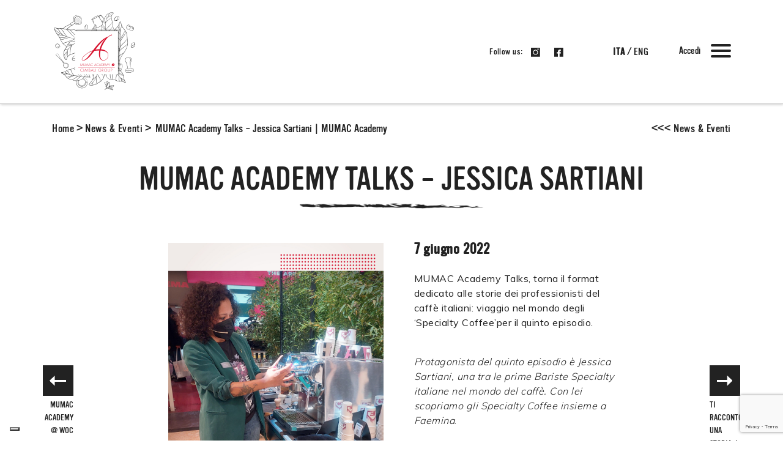

--- FILE ---
content_type: text/html; charset=UTF-8
request_url: http://www.mumacacademy.com/news/mumac-academy-talks-jessica-sartiani/
body_size: 14013
content:
<!doctype html>
<html lang="it-IT">
    
    <head>
  	<meta charset="utf-8">
  	<meta http-equiv="x-ua-compatible" content="ie=edge">
  	<meta name="viewport" content="width=device-width, initial-scale=1, shrink-to-fit=no">

  	<!-- Google Tag Manager DataLayer -->
	<script>
					var currentSlug = window.location.href;
			if(currentSlug.indexOf("/about/") > -1)
				pageCategory = 'about';
			else if(currentSlug.indexOf("/news-eventi/") > -1 || currentSlug.indexOf("/news-events/") > -1)
				pageCategory = 'news_&_eventi';
			else if(currentSlug.indexOf("/lista-filiali/") > -1 || currentSlug.indexOf("/locations/") > -1)
				pageCategory = 'sedi_nel_mondo';
			else if(currentSlug.indexOf("/lab/") > -1)
				pageCategory = 'sedi_nel_mondo';
			else if(currentSlug.indexOf("/contatti/") > -1 || currentSlug.indexOf("/contacts/") > -1)
				pageCategory = 'contatti';
			else
				pageCategory = 'Other';
				
		var pageLanguage = 'it';
		var page404 = 'false';

		var dataLayer = [{
			'pageCategory': pageCategory,
			'pageLanguage': pageLanguage,
			'page404': page404
		}];
	</script>
	<!-- END Google Tag Manager DataLayer -->

  	<!-- Google Tag Manager -->
	<script>(function(w,d,s,l,i){w[l]=w[l]||[];w[l].push({'gtm.start':
	new Date().getTime(),event:'gtm.js'});var f=d.getElementsByTagName(s)[0],
	j=d.createElement(s),dl=l!='dataLayer'?'&l='+l:'';j.async=true;j.src=
	'https://www.googletagmanager.com/gtm.js?id='+i+dl;f.parentNode.insertBefore(
	j,f);
	})(window,document,'script','dataLayer','GTM-TVNX7JK');</script>
	<!-- End Google Tag Manager -->

  				<script type="text/javascript" class="_iub_cs_skip">
				var _iub = _iub || {};
				_iub.csConfiguration = _iub.csConfiguration || {};
				_iub.csConfiguration.siteId = "2363039";
				_iub.csConfiguration.cookiePolicyId = "64432038";
			</script>
			<script class="_iub_cs_skip" src="https://cs.iubenda.com/sync/2363039.js"></script>
			<meta name='robots' content='index, follow, max-image-preview:large, max-snippet:-1, max-video-preview:-1' />
	<style>img:is([sizes="auto" i], [sizes^="auto," i]) { contain-intrinsic-size: 3000px 1500px }</style>
	<link rel="alternate" hreflang="it" href="https://www.mumacacademy.com/news/mumac-academy-talks-jessica-sartiani/" />
<link rel="alternate" hreflang="en" href="https://www.mumacacademy.com/en/news/mumac-academy-talks-jessica-sartiani/" />
<link rel="alternate" hreflang="x-default" href="https://www.mumacacademy.com/news/mumac-academy-talks-jessica-sartiani/" />

	<!-- This site is optimized with the Yoast SEO plugin v24.4 - https://yoast.com/wordpress/plugins/seo/ -->
	<title>MUMAC Academy Talks – Jessica Sartiani | MUMAC Academy</title>
	<meta name="description" content="MUMAC Academy Talks, torna il format dedicato alle storie dei professionisti del caffè italiani: viaggio nel mondo degli ‘Specialty Coffee’per il quinto" />
	<link rel="canonical" href="https://www.mumacacademy.com/news/mumac-academy-talks-jessica-sartiani/" />
	<meta property="og:locale" content="it_IT" />
	<meta property="og:type" content="article" />
	<meta property="og:title" content="MUMAC Academy Talks – Jessica Sartiani | MUMAC Academy" />
	<meta property="og:description" content="MUMAC Academy Talks, torna il format dedicato alle storie dei professionisti del caffè italiani: viaggio nel mondo degli ‘Specialty Coffee’per il quinto" />
	<meta property="og:url" content="https://www.mumacacademy.com/news/mumac-academy-talks-jessica-sartiani/" />
	<meta property="og:site_name" content="MUMAC Academy" />
	<meta property="article:published_time" content="2022-06-07T12:15:47+00:00" />
	<meta property="article:modified_time" content="2022-06-07T12:18:50+00:00" />
	<meta name="author" content="admin" />
	<meta name="twitter:card" content="summary_large_image" />
	<meta name="twitter:label1" content="Scritto da" />
	<meta name="twitter:data1" content="admin" />
	<meta name="twitter:label2" content="Tempo di lettura stimato" />
	<meta name="twitter:data2" content="7 minuti" />
	<script type="application/ld+json" class="yoast-schema-graph">{"@context":"https://schema.org","@graph":[{"@type":"WebPage","@id":"https://www.mumacacademy.com/news/mumac-academy-talks-jessica-sartiani/","url":"https://www.mumacacademy.com/news/mumac-academy-talks-jessica-sartiani/","name":"MUMAC Academy Talks – Jessica Sartiani | MUMAC Academy","isPartOf":{"@id":"https://www.mumacacademy.com/#website"},"datePublished":"2022-06-07T12:15:47+00:00","dateModified":"2022-06-07T12:18:50+00:00","author":{"@id":"https://www.mumacacademy.com/#/schema/person/5b32dc9e4f5cb4e946cca59e21e03000"},"description":"MUMAC Academy Talks, torna il format dedicato alle storie dei professionisti del caffè italiani: viaggio nel mondo degli ‘Specialty Coffee’per il quinto","breadcrumb":{"@id":"https://www.mumacacademy.com/news/mumac-academy-talks-jessica-sartiani/#breadcrumb"},"inLanguage":"it-IT","potentialAction":[{"@type":"ReadAction","target":["https://www.mumacacademy.com/news/mumac-academy-talks-jessica-sartiani/"]}]},{"@type":"BreadcrumbList","@id":"https://www.mumacacademy.com/news/mumac-academy-talks-jessica-sartiani/#breadcrumb","itemListElement":[{"@type":"ListItem","position":1,"name":"Home","item":"https://www.mumacacademy.com/"},{"@type":"ListItem","position":2,"name":"MUMAC Academy Talks – Jessica Sartiani"}]},{"@type":"WebSite","@id":"https://www.mumacacademy.com/#website","url":"https://www.mumacacademy.com/","name":"MUMAC Academy","description":"","potentialAction":[{"@type":"SearchAction","target":{"@type":"EntryPoint","urlTemplate":"https://www.mumacacademy.com/?s={search_term_string}"},"query-input":{"@type":"PropertyValueSpecification","valueRequired":true,"valueName":"search_term_string"}}],"inLanguage":"it-IT"},{"@type":"Person","@id":"https://www.mumacacademy.com/#/schema/person/5b32dc9e4f5cb4e946cca59e21e03000","name":"admin","image":{"@type":"ImageObject","inLanguage":"it-IT","@id":"https://www.mumacacademy.com/#/schema/person/image/","url":"https://secure.gravatar.com/avatar/4f87f2c1420f6592190d3882d24331de?s=96&d=mm&r=g","contentUrl":"https://secure.gravatar.com/avatar/4f87f2c1420f6592190d3882d24331de?s=96&d=mm&r=g","caption":"admin"},"url":"https://www.mumacacademy.com/author/admin/"}]}</script>
	<!-- / Yoast SEO plugin. -->


<link rel='dns-prefetch' href='//cdn.iubenda.com' />
<link rel='dns-prefetch' href='//maps.googleapis.com' />
<link rel='dns-prefetch' href='//fonts.googleapis.com' />
<script type="text/javascript">
/* <![CDATA[ */
window._wpemojiSettings = {"baseUrl":"https:\/\/s.w.org\/images\/core\/emoji\/15.0.3\/72x72\/","ext":".png","svgUrl":"https:\/\/s.w.org\/images\/core\/emoji\/15.0.3\/svg\/","svgExt":".svg","source":{"concatemoji":"http:\/\/www.mumacacademy.com\/wp-includes\/js\/wp-emoji-release.min.js?ver=6.7.4"}};
/*! This file is auto-generated */
!function(i,n){var o,s,e;function c(e){try{var t={supportTests:e,timestamp:(new Date).valueOf()};sessionStorage.setItem(o,JSON.stringify(t))}catch(e){}}function p(e,t,n){e.clearRect(0,0,e.canvas.width,e.canvas.height),e.fillText(t,0,0);var t=new Uint32Array(e.getImageData(0,0,e.canvas.width,e.canvas.height).data),r=(e.clearRect(0,0,e.canvas.width,e.canvas.height),e.fillText(n,0,0),new Uint32Array(e.getImageData(0,0,e.canvas.width,e.canvas.height).data));return t.every(function(e,t){return e===r[t]})}function u(e,t,n){switch(t){case"flag":return n(e,"\ud83c\udff3\ufe0f\u200d\u26a7\ufe0f","\ud83c\udff3\ufe0f\u200b\u26a7\ufe0f")?!1:!n(e,"\ud83c\uddfa\ud83c\uddf3","\ud83c\uddfa\u200b\ud83c\uddf3")&&!n(e,"\ud83c\udff4\udb40\udc67\udb40\udc62\udb40\udc65\udb40\udc6e\udb40\udc67\udb40\udc7f","\ud83c\udff4\u200b\udb40\udc67\u200b\udb40\udc62\u200b\udb40\udc65\u200b\udb40\udc6e\u200b\udb40\udc67\u200b\udb40\udc7f");case"emoji":return!n(e,"\ud83d\udc26\u200d\u2b1b","\ud83d\udc26\u200b\u2b1b")}return!1}function f(e,t,n){var r="undefined"!=typeof WorkerGlobalScope&&self instanceof WorkerGlobalScope?new OffscreenCanvas(300,150):i.createElement("canvas"),a=r.getContext("2d",{willReadFrequently:!0}),o=(a.textBaseline="top",a.font="600 32px Arial",{});return e.forEach(function(e){o[e]=t(a,e,n)}),o}function t(e){var t=i.createElement("script");t.src=e,t.defer=!0,i.head.appendChild(t)}"undefined"!=typeof Promise&&(o="wpEmojiSettingsSupports",s=["flag","emoji"],n.supports={everything:!0,everythingExceptFlag:!0},e=new Promise(function(e){i.addEventListener("DOMContentLoaded",e,{once:!0})}),new Promise(function(t){var n=function(){try{var e=JSON.parse(sessionStorage.getItem(o));if("object"==typeof e&&"number"==typeof e.timestamp&&(new Date).valueOf()<e.timestamp+604800&&"object"==typeof e.supportTests)return e.supportTests}catch(e){}return null}();if(!n){if("undefined"!=typeof Worker&&"undefined"!=typeof OffscreenCanvas&&"undefined"!=typeof URL&&URL.createObjectURL&&"undefined"!=typeof Blob)try{var e="postMessage("+f.toString()+"("+[JSON.stringify(s),u.toString(),p.toString()].join(",")+"));",r=new Blob([e],{type:"text/javascript"}),a=new Worker(URL.createObjectURL(r),{name:"wpTestEmojiSupports"});return void(a.onmessage=function(e){c(n=e.data),a.terminate(),t(n)})}catch(e){}c(n=f(s,u,p))}t(n)}).then(function(e){for(var t in e)n.supports[t]=e[t],n.supports.everything=n.supports.everything&&n.supports[t],"flag"!==t&&(n.supports.everythingExceptFlag=n.supports.everythingExceptFlag&&n.supports[t]);n.supports.everythingExceptFlag=n.supports.everythingExceptFlag&&!n.supports.flag,n.DOMReady=!1,n.readyCallback=function(){n.DOMReady=!0}}).then(function(){return e}).then(function(){var e;n.supports.everything||(n.readyCallback(),(e=n.source||{}).concatemoji?t(e.concatemoji):e.wpemoji&&e.twemoji&&(t(e.twemoji),t(e.wpemoji)))}))}((window,document),window._wpemojiSettings);
/* ]]> */
</script>
<style id='wp-emoji-styles-inline-css' type='text/css'>

	img.wp-smiley, img.emoji {
		display: inline !important;
		border: none !important;
		box-shadow: none !important;
		height: 1em !important;
		width: 1em !important;
		margin: 0 0.07em !important;
		vertical-align: -0.1em !important;
		background: none !important;
		padding: 0 !important;
	}
</style>
<link rel='stylesheet' id='wp-block-library-css' href='http://www.mumacacademy.com/wp-includes/css/dist/block-library/style.min.css?ver=6.7.4' type='text/css' media='all' />
<style id='global-styles-inline-css' type='text/css'>
:root{--wp--preset--aspect-ratio--square: 1;--wp--preset--aspect-ratio--4-3: 4/3;--wp--preset--aspect-ratio--3-4: 3/4;--wp--preset--aspect-ratio--3-2: 3/2;--wp--preset--aspect-ratio--2-3: 2/3;--wp--preset--aspect-ratio--16-9: 16/9;--wp--preset--aspect-ratio--9-16: 9/16;--wp--preset--color--black: #000000;--wp--preset--color--cyan-bluish-gray: #abb8c3;--wp--preset--color--white: #ffffff;--wp--preset--color--pale-pink: #f78da7;--wp--preset--color--vivid-red: #cf2e2e;--wp--preset--color--luminous-vivid-orange: #ff6900;--wp--preset--color--luminous-vivid-amber: #fcb900;--wp--preset--color--light-green-cyan: #7bdcb5;--wp--preset--color--vivid-green-cyan: #00d084;--wp--preset--color--pale-cyan-blue: #8ed1fc;--wp--preset--color--vivid-cyan-blue: #0693e3;--wp--preset--color--vivid-purple: #9b51e0;--wp--preset--gradient--vivid-cyan-blue-to-vivid-purple: linear-gradient(135deg,rgba(6,147,227,1) 0%,rgb(155,81,224) 100%);--wp--preset--gradient--light-green-cyan-to-vivid-green-cyan: linear-gradient(135deg,rgb(122,220,180) 0%,rgb(0,208,130) 100%);--wp--preset--gradient--luminous-vivid-amber-to-luminous-vivid-orange: linear-gradient(135deg,rgba(252,185,0,1) 0%,rgba(255,105,0,1) 100%);--wp--preset--gradient--luminous-vivid-orange-to-vivid-red: linear-gradient(135deg,rgba(255,105,0,1) 0%,rgb(207,46,46) 100%);--wp--preset--gradient--very-light-gray-to-cyan-bluish-gray: linear-gradient(135deg,rgb(238,238,238) 0%,rgb(169,184,195) 100%);--wp--preset--gradient--cool-to-warm-spectrum: linear-gradient(135deg,rgb(74,234,220) 0%,rgb(151,120,209) 20%,rgb(207,42,186) 40%,rgb(238,44,130) 60%,rgb(251,105,98) 80%,rgb(254,248,76) 100%);--wp--preset--gradient--blush-light-purple: linear-gradient(135deg,rgb(255,206,236) 0%,rgb(152,150,240) 100%);--wp--preset--gradient--blush-bordeaux: linear-gradient(135deg,rgb(254,205,165) 0%,rgb(254,45,45) 50%,rgb(107,0,62) 100%);--wp--preset--gradient--luminous-dusk: linear-gradient(135deg,rgb(255,203,112) 0%,rgb(199,81,192) 50%,rgb(65,88,208) 100%);--wp--preset--gradient--pale-ocean: linear-gradient(135deg,rgb(255,245,203) 0%,rgb(182,227,212) 50%,rgb(51,167,181) 100%);--wp--preset--gradient--electric-grass: linear-gradient(135deg,rgb(202,248,128) 0%,rgb(113,206,126) 100%);--wp--preset--gradient--midnight: linear-gradient(135deg,rgb(2,3,129) 0%,rgb(40,116,252) 100%);--wp--preset--font-size--small: 13px;--wp--preset--font-size--medium: 20px;--wp--preset--font-size--large: 36px;--wp--preset--font-size--x-large: 42px;--wp--preset--spacing--20: 0.44rem;--wp--preset--spacing--30: 0.67rem;--wp--preset--spacing--40: 1rem;--wp--preset--spacing--50: 1.5rem;--wp--preset--spacing--60: 2.25rem;--wp--preset--spacing--70: 3.38rem;--wp--preset--spacing--80: 5.06rem;--wp--preset--shadow--natural: 6px 6px 9px rgba(0, 0, 0, 0.2);--wp--preset--shadow--deep: 12px 12px 50px rgba(0, 0, 0, 0.4);--wp--preset--shadow--sharp: 6px 6px 0px rgba(0, 0, 0, 0.2);--wp--preset--shadow--outlined: 6px 6px 0px -3px rgba(255, 255, 255, 1), 6px 6px rgba(0, 0, 0, 1);--wp--preset--shadow--crisp: 6px 6px 0px rgba(0, 0, 0, 1);}:where(body) { margin: 0; }.wp-site-blocks > .alignleft { float: left; margin-right: 2em; }.wp-site-blocks > .alignright { float: right; margin-left: 2em; }.wp-site-blocks > .aligncenter { justify-content: center; margin-left: auto; margin-right: auto; }:where(.is-layout-flex){gap: 0.5em;}:where(.is-layout-grid){gap: 0.5em;}.is-layout-flow > .alignleft{float: left;margin-inline-start: 0;margin-inline-end: 2em;}.is-layout-flow > .alignright{float: right;margin-inline-start: 2em;margin-inline-end: 0;}.is-layout-flow > .aligncenter{margin-left: auto !important;margin-right: auto !important;}.is-layout-constrained > .alignleft{float: left;margin-inline-start: 0;margin-inline-end: 2em;}.is-layout-constrained > .alignright{float: right;margin-inline-start: 2em;margin-inline-end: 0;}.is-layout-constrained > .aligncenter{margin-left: auto !important;margin-right: auto !important;}.is-layout-constrained > :where(:not(.alignleft):not(.alignright):not(.alignfull)){margin-left: auto !important;margin-right: auto !important;}body .is-layout-flex{display: flex;}.is-layout-flex{flex-wrap: wrap;align-items: center;}.is-layout-flex > :is(*, div){margin: 0;}body .is-layout-grid{display: grid;}.is-layout-grid > :is(*, div){margin: 0;}body{padding-top: 0px;padding-right: 0px;padding-bottom: 0px;padding-left: 0px;}a:where(:not(.wp-element-button)){text-decoration: underline;}:root :where(.wp-element-button, .wp-block-button__link){background-color: #32373c;border-width: 0;color: #fff;font-family: inherit;font-size: inherit;line-height: inherit;padding: calc(0.667em + 2px) calc(1.333em + 2px);text-decoration: none;}.has-black-color{color: var(--wp--preset--color--black) !important;}.has-cyan-bluish-gray-color{color: var(--wp--preset--color--cyan-bluish-gray) !important;}.has-white-color{color: var(--wp--preset--color--white) !important;}.has-pale-pink-color{color: var(--wp--preset--color--pale-pink) !important;}.has-vivid-red-color{color: var(--wp--preset--color--vivid-red) !important;}.has-luminous-vivid-orange-color{color: var(--wp--preset--color--luminous-vivid-orange) !important;}.has-luminous-vivid-amber-color{color: var(--wp--preset--color--luminous-vivid-amber) !important;}.has-light-green-cyan-color{color: var(--wp--preset--color--light-green-cyan) !important;}.has-vivid-green-cyan-color{color: var(--wp--preset--color--vivid-green-cyan) !important;}.has-pale-cyan-blue-color{color: var(--wp--preset--color--pale-cyan-blue) !important;}.has-vivid-cyan-blue-color{color: var(--wp--preset--color--vivid-cyan-blue) !important;}.has-vivid-purple-color{color: var(--wp--preset--color--vivid-purple) !important;}.has-black-background-color{background-color: var(--wp--preset--color--black) !important;}.has-cyan-bluish-gray-background-color{background-color: var(--wp--preset--color--cyan-bluish-gray) !important;}.has-white-background-color{background-color: var(--wp--preset--color--white) !important;}.has-pale-pink-background-color{background-color: var(--wp--preset--color--pale-pink) !important;}.has-vivid-red-background-color{background-color: var(--wp--preset--color--vivid-red) !important;}.has-luminous-vivid-orange-background-color{background-color: var(--wp--preset--color--luminous-vivid-orange) !important;}.has-luminous-vivid-amber-background-color{background-color: var(--wp--preset--color--luminous-vivid-amber) !important;}.has-light-green-cyan-background-color{background-color: var(--wp--preset--color--light-green-cyan) !important;}.has-vivid-green-cyan-background-color{background-color: var(--wp--preset--color--vivid-green-cyan) !important;}.has-pale-cyan-blue-background-color{background-color: var(--wp--preset--color--pale-cyan-blue) !important;}.has-vivid-cyan-blue-background-color{background-color: var(--wp--preset--color--vivid-cyan-blue) !important;}.has-vivid-purple-background-color{background-color: var(--wp--preset--color--vivid-purple) !important;}.has-black-border-color{border-color: var(--wp--preset--color--black) !important;}.has-cyan-bluish-gray-border-color{border-color: var(--wp--preset--color--cyan-bluish-gray) !important;}.has-white-border-color{border-color: var(--wp--preset--color--white) !important;}.has-pale-pink-border-color{border-color: var(--wp--preset--color--pale-pink) !important;}.has-vivid-red-border-color{border-color: var(--wp--preset--color--vivid-red) !important;}.has-luminous-vivid-orange-border-color{border-color: var(--wp--preset--color--luminous-vivid-orange) !important;}.has-luminous-vivid-amber-border-color{border-color: var(--wp--preset--color--luminous-vivid-amber) !important;}.has-light-green-cyan-border-color{border-color: var(--wp--preset--color--light-green-cyan) !important;}.has-vivid-green-cyan-border-color{border-color: var(--wp--preset--color--vivid-green-cyan) !important;}.has-pale-cyan-blue-border-color{border-color: var(--wp--preset--color--pale-cyan-blue) !important;}.has-vivid-cyan-blue-border-color{border-color: var(--wp--preset--color--vivid-cyan-blue) !important;}.has-vivid-purple-border-color{border-color: var(--wp--preset--color--vivid-purple) !important;}.has-vivid-cyan-blue-to-vivid-purple-gradient-background{background: var(--wp--preset--gradient--vivid-cyan-blue-to-vivid-purple) !important;}.has-light-green-cyan-to-vivid-green-cyan-gradient-background{background: var(--wp--preset--gradient--light-green-cyan-to-vivid-green-cyan) !important;}.has-luminous-vivid-amber-to-luminous-vivid-orange-gradient-background{background: var(--wp--preset--gradient--luminous-vivid-amber-to-luminous-vivid-orange) !important;}.has-luminous-vivid-orange-to-vivid-red-gradient-background{background: var(--wp--preset--gradient--luminous-vivid-orange-to-vivid-red) !important;}.has-very-light-gray-to-cyan-bluish-gray-gradient-background{background: var(--wp--preset--gradient--very-light-gray-to-cyan-bluish-gray) !important;}.has-cool-to-warm-spectrum-gradient-background{background: var(--wp--preset--gradient--cool-to-warm-spectrum) !important;}.has-blush-light-purple-gradient-background{background: var(--wp--preset--gradient--blush-light-purple) !important;}.has-blush-bordeaux-gradient-background{background: var(--wp--preset--gradient--blush-bordeaux) !important;}.has-luminous-dusk-gradient-background{background: var(--wp--preset--gradient--luminous-dusk) !important;}.has-pale-ocean-gradient-background{background: var(--wp--preset--gradient--pale-ocean) !important;}.has-electric-grass-gradient-background{background: var(--wp--preset--gradient--electric-grass) !important;}.has-midnight-gradient-background{background: var(--wp--preset--gradient--midnight) !important;}.has-small-font-size{font-size: var(--wp--preset--font-size--small) !important;}.has-medium-font-size{font-size: var(--wp--preset--font-size--medium) !important;}.has-large-font-size{font-size: var(--wp--preset--font-size--large) !important;}.has-x-large-font-size{font-size: var(--wp--preset--font-size--x-large) !important;}
:where(.wp-block-post-template.is-layout-flex){gap: 1.25em;}:where(.wp-block-post-template.is-layout-grid){gap: 1.25em;}
:where(.wp-block-columns.is-layout-flex){gap: 2em;}:where(.wp-block-columns.is-layout-grid){gap: 2em;}
:root :where(.wp-block-pullquote){font-size: 1.5em;line-height: 1.6;}
</style>
<link rel='stylesheet' id='contact-form-7-css' href='http://www.mumacacademy.com/wp-content/plugins/contact-form-7/includes/css/styles.css?ver=5.7.7' type='text/css' media='all' />
<link rel='stylesheet' id='wpml-legacy-horizontal-list-0-css' href='http://www.mumacacademy.com/wp-content/plugins/sitepress-multilingual-cms/templates/language-switchers/legacy-list-horizontal/style.min.css?ver=1' type='text/css' media='all' />
<link rel='stylesheet' id='wpml-menu-item-0-css' href='http://www.mumacacademy.com/wp-content/plugins/sitepress-multilingual-cms/templates/language-switchers/menu-item/style.min.css?ver=1' type='text/css' media='all' />
<link rel='stylesheet' id='sage/muli-font.css-css' href='https://fonts.googleapis.com/css?family=Muli:300,400&#038;display=swap' type='text/css' media='all' />
<link rel='stylesheet' id='sage/main.css-css' href='http://www.mumacacademy.com/wp-content/themes/mumac/dist/styles/main.css' type='text/css' media='all' />
<link rel='stylesheet' id='mumac-style-css' href='http://www.mumacacademy.com/wp-content/themes/mumac/resources/style.css' type='text/css' media='all' />

<script  type="text/javascript" class=" _iub_cs_skip" type="text/javascript" id="iubenda-head-inline-scripts-0">
/* <![CDATA[ */

var _iub = _iub || [];
_iub.csConfiguration = {"askConsentAtCookiePolicyUpdate":true,"countryDetection":true,"enableFadp":true,"enableLgpd":true,"enableTcf":true,"enableUspr":true,"floatingPreferencesButtonDisplay":"bottom-left","perPurposeConsent":true,"preferenceCookie":{"expireAfter":180},"siteId":2363039,"whitelabel":false,"cookiePolicyId":64432038,"lang":"it","cookiePolicyUrl":"https://www.mumacacademy.com/cookie-policy/","privacyPolicyUrl":"https://www.mumacacademy.com/gdpr/","privacyPolicyNoticeAtCollectionUrl":"https://www.mumacacademy.com/gdpr/","banner":{"acceptButtonDisplay":true,"closeButtonRejects":true,"customizeButtonDisplay":true,"explicitWithdrawal":true,"listPurposes":true,"ownerName":"Cimbali Group S.p.A.","position":"bottom","rejectButtonDisplay":true,"showPurposesToggles":true}};
/* ]]> */
</script>
<script  type="text/javascript" class=" _iub_cs_skip" type="text/javascript" src="//cdn.iubenda.com/cs/tcf/stub-v2.js?ver=3.12.0" id="iubenda-head-scripts-1-js"></script>
<script  type="text/javascript" class=" _iub_cs_skip" type="text/javascript" src="//cdn.iubenda.com/cs/tcf/safe-tcf-v2.js?ver=3.12.0" id="iubenda-head-scripts-2-js"></script>
<script  type="text/javascript" class=" _iub_cs_skip" type="text/javascript" src="//cdn.iubenda.com/cs/gpp/stub.js?ver=3.12.0" id="iubenda-head-scripts-3-js"></script>
<script  type="text/javascript" charset="UTF-8" async="" class=" _iub_cs_skip" type="text/javascript" src="//cdn.iubenda.com/cs/iubenda_cs.js?ver=3.12.0" id="iubenda-head-scripts-4-js"></script>
<script type="text/javascript" src="http://www.mumacacademy.com/wp-includes/js/jquery/jquery.min.js?ver=3.7.1" id="jquery-core-js"></script>
<script type="text/javascript" src="http://www.mumacacademy.com/wp-includes/js/jquery/jquery-migrate.min.js?ver=3.4.1" id="jquery-migrate-js"></script>
<script type="text/javascript" src="https://maps.googleapis.com/maps/api/js?key=AIzaSyBx1lUwmu_Bq0eIb56vABchBXu2bhoif7s" id="maps.googleapis.com-js"></script>
<link rel="https://api.w.org/" href="https://www.mumacacademy.com/wp-json/" /><link rel="alternate" title="JSON" type="application/json" href="https://www.mumacacademy.com/wp-json/wp/v2/posts/4138" /><link rel="EditURI" type="application/rsd+xml" title="RSD" href="https://www.mumacacademy.com/xmlrpc.php?rsd" />
<meta name="generator" content="WordPress 6.7.4" />
<link rel='shortlink' href='https://www.mumacacademy.com/?p=4138' />
<link rel="alternate" title="oEmbed (JSON)" type="application/json+oembed" href="https://www.mumacacademy.com/wp-json/oembed/1.0/embed?url=https%3A%2F%2Fwww.mumacacademy.com%2Fnews%2Fmumac-academy-talks-jessica-sartiani%2F" />
<link rel="alternate" title="oEmbed (XML)" type="text/xml+oembed" href="https://www.mumacacademy.com/wp-json/oembed/1.0/embed?url=https%3A%2F%2Fwww.mumacacademy.com%2Fnews%2Fmumac-academy-talks-jessica-sartiani%2F&#038;format=xml" />
<meta name="generator" content="WPML ver:4.7.0 stt:1,27;" />

<!-- Meta Pixel Code -->
<script type='text/javascript'>
!function(f,b,e,v,n,t,s){if(f.fbq)return;n=f.fbq=function(){n.callMethod?
n.callMethod.apply(n,arguments):n.queue.push(arguments)};if(!f._fbq)f._fbq=n;
n.push=n;n.loaded=!0;n.version='2.0';n.queue=[];t=b.createElement(e);t.async=!0;
t.src=v;s=b.getElementsByTagName(e)[0];s.parentNode.insertBefore(t,s)}(window,
document,'script','https://connect.facebook.net/en_US/fbevents.js');
</script>
<!-- End Meta Pixel Code -->
<script type='text/javascript'>
  fbq('init', '763944458620011', {}, {
    "agent": "wordpress-6.7.4-3.0.8"
});
  </script><script type='text/javascript'>
  fbq('track', 'PageView', []);
  </script>
<!-- Meta Pixel Code -->
<noscript>
<img height="1" width="1" style="display:none" alt="fbpx"
src="https://www.facebook.com/tr?id=763944458620011&ev=PageView&noscript=1" />
</noscript>
<!-- End Meta Pixel Code -->
<style type="text/css">.recentcomments a{display:inline !important;padding:0 !important;margin:0 !important;}</style><link rel="icon" href="https://www.mumacacademy.com/wp-content/uploads/2023/10/cropped-512x512_nosfum-32x32.png" sizes="32x32" />
<link rel="icon" href="https://www.mumacacademy.com/wp-content/uploads/2023/10/cropped-512x512_nosfum-192x192.png" sizes="192x192" />
<link rel="apple-touch-icon" href="https://www.mumacacademy.com/wp-content/uploads/2023/10/cropped-512x512_nosfum-180x180.png" />
<meta name="msapplication-TileImage" content="https://www.mumacacademy.com/wp-content/uploads/2023/10/cropped-512x512_nosfum-270x270.png" />

</head>
    
    <!--<body class="post-template-default single single-post postid-4138 single-format-standard mumac-academy-talks-jessica-sartiani app-data index-data singular-data single-data single-post-data single-post-mumac-academy-talks-jessica-sartiani-data">-->
    <body class="post-template-default single single-post postid-4138 single-format-standard mumac-academy-talks-jessica-sartiani app-data index-data singular-data single-data single-post-data single-post-mumac-academy-talks-jessica-sartiani-data">

        <!-- Google Tag Manager (noscript) -->
        <noscript><iframe src="https://www.googletagmanager.com/ns.html?id=GTM-TVNX7JK" height="0" width="0" style="display:none;visibility:hidden"></iframe></noscript>
        <!-- End Google Tag Manager (noscript) -->

        
        	<header class="no-banner"> 
		<div class="container-fluid top-bar">
	<div class="row">
		<div class="col-md-12">
			<div class="container">
				<div class="row top-bar-row">
					<div class="col-md-2">
						<div class="brand-container">
							<a class="brand" href="https://www.mumacacademy.com/">
								<img class="img-1" src="http://www.mumacacademy.com/wp-content/themes/mumac/dist/images/logos/logo-academy-1.png" alt="logo mumac">
								<img class="img-2" src="http://www.mumacacademy.com/wp-content/themes/mumac/dist/images/logos/logo-academy-1.png" style="display: none; width: 142px;">
							</a>
						</div>
					</div>
					<div class="col-md-9 centr">
						<div class="follow-us">Follow us:
							<a href="https://www.instagram.com/mumacacademy/" target="_blank" title="" alt="">
								<img class="white" src="http://www.mumacacademy.com/wp-content/themes/mumac/dist/images/icons/instagram.png" srcset="http://www.mumacacademy.com/wp-content/themes/mumac/dist/images/icons/instagram@2x.png 2x" alt="">
								<img class="gray" src="http://www.mumacacademy.com/wp-content/themes/mumac/dist/images/icons/Instagram_gray.png" srcset="http://www.mumacacademy.com/wp-content/themes/mumac/dist/images/icons/Instagram_gray@2x.png 2x" alt="">
							</a>
							<a href="https://www.facebook.com/mumacacademy" target="_blank" title="" alt="">
								<img class="white" src="http://www.mumacacademy.com/wp-content/themes/mumac/dist/images/icons/Facebook.png" srcset="http://www.mumacacademy.com/wp-content/themes/mumac/dist/images/icons/Facebook@2x.png 2x" alt="">
								<img class="gray" src="http://www.mumacacademy.com/wp-content/themes/mumac/dist/images/icons/Facebook_gray.png" srcset="http://www.mumacacademy.com/wp-content/themes/mumac/dist/images/icons/Facebook_gray@2x.png 2x" alt="">
							</a>
							
						</div>
						<div class="lang">
							<!--a class="text-bg-fx text-bg-fx--underline active" href="#">ita</a> / <a class="text-bg-fx text-bg-fx--underline" href="#">eng</a-->
							
							<a class="text-bg-fx text-bg-fx--underline active" href="https://www.mumacacademy.com/news/mumac-academy-talks-jessica-sartiani/">ita</a> / <a class="text-bg-fx text-bg-fx--underline " href="https://www.mumacacademy.com/en/news/mumac-academy-talks-jessica-sartiani/">eng</a>
						</div>
					</div>
					<div class="col-md-1 navig-container">
												<nav role="navigation">
							<div id="menuToggleContainer">
								<a class="menu-text text-bg-fx text-bg-fx--underline" href="/corsi/it/login">Accedi</a>
								<input type="checkbox" />
								<span></span>
								<span></span>
								<span></span>
																<div id="menuToggle" class="menu-menu-1-container"><ul id="menu" class="menu"><li id="menu-item-48" class="menu-item menu-item-type-custom menu-item-object-custom menu-item-48"><a href="https://www.mumacacademy.com/">Home</a></li>
<li id="menu-item-49" class="menu-item menu-item-type-post_type menu-item-object-page menu-item-has-children menu-item-49"><a href="https://www.mumacacademy.com/about/">About</a>
<ul class="sub-menu">
	<li id="menu-item-52" class="menu-item menu-item-type-post_type menu-item-object-page menu-item-52"><a href="https://www.mumacacademy.com/about/team/">Team</a></li>
	<li id="menu-item-50" class="menu-item menu-item-type-post_type menu-item-object-page menu-item-50"><a href="https://www.mumacacademy.com/about/aule/">Aule</a></li>
	<li id="menu-item-365" class="menu-item menu-item-type-custom menu-item-object-custom menu-item-365"><a target="_blank" href="http://www.mumac.it/">Mumac</a></li>
</ul>
</li>
<li id="menu-item-292" class="menu-item menu-item-type-custom menu-item-object-custom menu-item-292"><a href="/corsi">Corsi</a></li>
<li id="menu-item-55" class="menu-item menu-item-type-post_type menu-item-object-page menu-item-55"><a href="https://www.mumacacademy.com/news-eventi/">News &#038; Eventi</a></li>
<li id="menu-item-228" class="menu-item menu-item-type-custom menu-item-object-custom menu-item-has-children menu-item-228"><a>Sedi nel mondo</a>
<ul class="sub-menu">
	<li id="menu-item-59" class="menu-item menu-item-type-post_type menu-item-object-page menu-item-59"><a href="https://www.mumacacademy.com/lista-filiali/">Filiali</a></li>
	<li id="menu-item-58" class="menu-item menu-item-type-post_type menu-item-object-page menu-item-58"><a href="https://www.mumacacademy.com/lab/">Lab</a></li>
</ul>
</li>
<li id="menu-item-53" class="menu-item menu-item-type-post_type menu-item-object-page menu-item-53"><a href="https://www.mumacacademy.com/contatti/">Contatti</a></li>
<li id="menu-item-421" class="login-mobile menu-item menu-item-type-custom menu-item-object-custom menu-item-421"><a href="/corsi/it/login">Accedi</a></li>
<li id="menu-item-wpml-ls-3-it" class="menu-item wpml-ls-slot-3 wpml-ls-item wpml-ls-item-it wpml-ls-current-language wpml-ls-menu-item wpml-ls-first-item menu-item-type-wpml_ls_menu_item menu-item-object-wpml_ls_menu_item menu-item-wpml-ls-3-it"><a href="https://www.mumacacademy.com/news/mumac-academy-talks-jessica-sartiani/" title="Passa a ita"><span class="wpml-ls-display">ita</span></a></li>
<li id="menu-item-wpml-ls-3-en" class="menu-item wpml-ls-slot-3 wpml-ls-item wpml-ls-item-en wpml-ls-menu-item wpml-ls-last-item menu-item-type-wpml_ls_menu_item menu-item-object-wpml_ls_menu_item menu-item-wpml-ls-3-en"><a href="https://www.mumacacademy.com/en/news/mumac-academy-talks-jessica-sartiani/" title="Passa a eng"><span class="wpml-ls-display">eng</span></a></li>
<br/><li id="menu-item-430" class="follow-us-mobile menu-item menu-item-type-custom menu-item-object-custom menu-item-430"><a>Follow us:</a></li><li id="menu-item-429" class="inst-menu-mobile menu-item menu-item-type-custom menu-item-object-custom menu-item-429"><a target="_blank" href="https://www.instagram.com/mumacacademy/">instagram</a></li><li id="menu-item-426" class="fb-menu-mobile menu-item menu-item-type-custom menu-item-object-custom menu-item-426"><a target="_blank" href="https://www.facebook.com/mumacacademy">facebook</a></li></ul></div>
							</div>
						</nav>
											</div>
				</div>
			</div>
		</div>
	</div>
</div>
	</header>
	
	<div class="container">
				<div class="row">&nbsp;</div>
		<div class="row">&nbsp;</div>
		<div id="bread-crumbs" class="row">
	<div class="col-md-9">
        <ul>
                                                                <li>
                        
                        <a class="text-bg-fx text-bg-fx--underline" href="https://www.mumacacademy.com/" title="Home">
                            Home
                        </a>
                    </li>
                                                        <li>
                        &gt;
                        <a class="text-bg-fx text-bg-fx--underline" href="https://www.mumacacademy.com/news-eventi/" title="News &amp;#038; Eventi">
                            News &#038; Eventi
                        </a>
                    </li>
                                       
                        
            <li><span style="margin-right:3px;">></span> MUMAC Academy Talks – Jessica Sartiani | MUMAC Academy</li>
        </ul> 
	</div>
    <div class="col-md-3 text-right back-link">
        <div class="back-link-container">
            <a class="arrow-back-link" href="https://www.mumacacademy.com/news-eventi/">
                <span><</span><span><</span><span><</span>
                News &#038; Eventi
            </a>
        </div>
    </div>
</div>    </div>
        
        
        
        <div class="wrap container" role="document">
            <div class="content">
                <main class="main">
                           <article class="post-4138 post type-post status-publish format-standard hentry category-news">
    <div class="row">
        <div class="col-md-12 entry-header text-center">
            <h1 class="entry-title">MUMAC Academy Talks – Jessica Sartiani</h1>
            <div class="bottom-title">
                <img class="img-underline" src="http://www.mumacacademy.com/wp-content/themes/mumac/dist/images/icons/underline.png">
            </div>
        </div>
    </div>
    <div class="row square-btn-container">
        <div class="col-md-9 offset-md-2">
            <div class="entry">
                <div class="img-single-news-container">
                    <img class="attachment-post-thumbnail size-post-thumbnail wp-post-image" src="https://www.mumacacademy.com/wp-content/uploads/2022/06/1E-06-MumacAcademyTalks-Sartiani_804x580-copia-scaled.jpg" title="1E 06 MumacAcademyTalks Sartiani_804x580 copia">
                </div>
                <div class="img-single-news-container img-news-mobile">
                    <img class="attachment-post-thumbnail size-post-thumbnail wp-post-image" src="https://www.mumacacademy.com/wp-content/uploads/2022/06/1E-06-MumacAcademyTalks-Sartiani_804x580-copia-scaled.jpg" title="1E 06 MumacAcademyTalks Sartiani_804x580 copia">
                </div>
                <div class="entry-content">
                    <div class="date"> <time class="updated" datetime="2022-06-07T12:15:47+00:00">7 giugno 2022</time>
<!--p class="byline author vcard">
   <a href="" rel="author" class="fn">
    
  </a>
</p-->
 </div>
                    
<p><strong>MUMAC Academy Talks, torna il format dedicato alle storie dei professionisti del caffè italiani: viaggio nel mondo degli ‘Specialty Coffee’per il quinto episodio. <br><br></strong></p>



<p><em>Protagonista del quinto episodio è Jessica Sartiani, una tra le prime Bariste Specialty italiane nel mondo del caffè. Con lei scopriamo gli Specialty Coffee insieme a Faemina</em>. </p>



<p>La sua avventura nel mondo degli Specialty Coffee comincia nel 2014, quando Jessica Sartiani &#8211;<em> una tra le prime Bariste Specialty italiane nel mondo del caffè – </em>diventa punto di riferimento del team della <strong>prima caffetteria Specialty in Italia</strong>. Da subito, Jessica si rende conto dell’importanza della formazione per lei e il suo lavoro, non solo per migliorare le sue competenze, ma anche per creare una relazione con il cliente finale, veicolando il messaggio giusto.</p>



<p>Ecco perché la sua formazione proviene da “SCA”, Barista e Brewing, ma non solo. Jessica ha anche preso parte al primo corso in Italia di “Hydraulics” per macchine da caffè, in occasione del Coffee Technicians Guild Summit 2019 tenuto al MUMAC, fino ad ottenere il “Coffee Science Certificate”. Diversi i suoi traguardi: tra questi, Jessica è arrivata per tre anni in finale alle competizioni italiane di Caffè Filtro e Brewers Cup, diventando poi nel 2020 la prima coach italiana del progetto “Barista Hustle”, partito dall’Australia.</p>



<p><br>Oggi Jessica guida intere caffetterie e torrefazioni dalla loro apertura fino all’aggiornamento della propria offerta, formando il personale e condividendo la sua esperienza diretta di approccio con una clientela italiana tipica del nuovo mondo degli Specialty Coffee.</p>



<p>È lei la protagonista del quinto episodio di MUMAC Academy Talks, il primo format dedicato alle storie dei professionisti del caffè e delle loro esperienze professionali, tecnologiche e di formazione.</p>



<p><strong>Il mondo del caffè, anche per effetto degli eventi degli ultimi anni, è cambiato molto. A cambiare è stato soprattutto il modo di bere il caffè. Qual è la tua opinione in merito?</strong></p>



<p><em>“Gli ultimi due anni hanno messo alla prova tutto il lavoro che è stato fatto nei dieci anni precedenti nel mondo del caffè di qualità. La mia esperienza è sempre stata caratterizzata dal lavoro svolto con le torrefazioni locali che per prime proponevano singole origini e miscele composte da provenienze tracciabili, fino al primo Specialty italiano. In questo contesto uno degli elementi fondamentali è sempre stato il rapporto con il cliente e la comunicazione. Con la pandemia questo rapporto è stato quasi totalmente eliminato: parole come &#8220;distanziamento sociale&#8221;, eccetera, non hanno permesso il confronto e la guida alla degustazione alla quale eravamo abituati. Nel maggio del 2020, dopo il lockdown, sono tornata a lavorare in caffetteria adattandomi alla situazione che, nel mio caso, voleva dire ‘asporto e consegne a domicilio’. Molti clienti però chiedevano se fosse possibile avere un cappuccino o un V60 a domicilio. Non abbiamo mai proposto scelte di questo tipo ma abbiamo visto la possibilità di educare in maniera differente il cliente consigliando caffè in grani o macinato e come degustarlo al meglio tra le mura di casa. È stato un piccolo gesto di condivisione in un periodo difficile, quello di consigliare le ricette e i metodi di estrazione”.</em></p>



<p><strong>Soffermandoci sull’espresso, quali sono le caratteristiche che una macchina espresso Home deve avere per replicare il più fedelmente possibile l’esperienza in caffetteria?<br></strong><em>“L&#8217;aspetto più difficile da soddisfare era quello di non poter gustare un buon espresso in casa propria. Spesso il consumatore acquista una macchina espresso che difficilmente può replicare l&#8217;affezionata tazza della caffetteria. Ottenere un&#8217;estrazione equilibrata richiede il controllo di alcuni criteri fondamentali che una macchina non professionale faticosamente può raggiungere. La pressione e la temperatura sono due di</em></p>



<p><em>questi, per esempio. La giusta temperatura determina la solubilità delle sostanze che portiamo in tazza: se adattata in maniera eccellente al caffè che stiamo utilizzando, ci permette di ottenere un buon risultato sia se il caffè è tostato scuro o chiaro. Faemina permette di controllare questi parametri e ci assicura una stabilità termica al pari delle macchine professionali. Il tutto, senza richiedere un consumo energetico eccessivo, grazie ad uno stand-by automatico che limita lo spreco di energia e una caldaia coibentata che garantisce l’isolamento termico e riduce le dispersioni. Aspetti importantissimi per quanto riguarda l&#8217;uso domestico”.</em></p>



<p><strong>Un altro punto su cui soffermarsi, soprattutto con una professionista con il tuo background, è quello dei metodi di estrazione alternativi all’espresso. Quali sono i punti fondamentali da conoscere per bere questo tipo di bevande?</strong></p>



<p><em>“I metodi di estrazione a filtro in Italia sono poco conosciuti e spesso si crea molta confusione tra filtrati e caffè americano. Anche questa può essere una opportunità per noi, considerando che possiamo mettere nero su bianco questi metodi di estrazione alternativi a cui le nuove generazioni sono sempre più interessate. Innanzitutto, dobbiamo scegliere il tipo di caffè da utilizzare: io preferisco singole origini specialty tostate medio-chiare in modo da poter apprezzare le note gustative e aromatiche al meglio, mentre una tostatura troppo scura aumenterebbe la possibilità di sovraestrazione e potrebbe portare a un risultato in tazza amaro e astringente. La macinatura, proprio come per l&#8217;espresso, gioca un ruolo importante per il risultato in tazza. La granulometria è più grossolana e un fattore importante è l&#8217;omogeneità del macinato; cerchiamo dunque di avere sempre una maggioranza di particelle monomodali, cioè il più possibile della stessa grandezza. A differenza del caffè espresso, i metodi a filtro richiedono un tempo di estrazione maggiore. Per un V60, per esempio, i tempi di estrazione variano tra i 2&#8217;30” ed i 3&#8217;30&#8221;, in base al tipo di caffè e tostatura. Con una tostatura chiara, quasi nordica, potremo allungare i tempi di estrazione senza sovraestrarre il caffè. La temperatura non dovrebbe superare i 96 gradi, ma se abbiamo un caffè tostato scuro possiamo aggiustare l&#8217;estrazione utilizzando una temperatura più bassa”.</em></p>



<p><strong>Come hai trovato l’esperienza d’uso con Faemina in questo senso?</strong></p>



<p><em>“Una delle innovazioni di Faemina è che non si limita all&#8217;espresso ma ci permette di preparare metodi di estrazione differenti come V60, French press, tè ed infusi. Come appassionata del caffè filtro e competitor della Brewers Cup, so quanto siano determinanti la consistenza e la ripetibilità delle estrazioni nei metodi manuali. Con Faemina è possibile estrarre un V60 anche se non si è dei baristi professionisti. Tutto questo grazie al controllo di parametri come la temperatura, il tempo e la quantità di blooming, il numero di versate e il tempo di versata. Fondamentale è la qualità dell&#8217;acqua che si utilizza per l&#8217;estrazione: Faemina può avere l’aggancio idrico oppure l’addolcitore integrato che permette di avere un’acqua adatta sia per l&#8217;espresso che per il brewing. Poter impostare il quantitativo di acqua per il blooming ci permette di rispettare i criteri per una buona estrazione: la quantità di acqua, infatti, non deve essere inferiore al doppio della dose del caffè o superare tre volte la dose stessa”.</em></p>



<p><strong>Come può aiutarci Faemina nell’ottenere una bevanda filtro perfettamente estratta?</strong></p>



<p><em>“Una macchina così versatile permette di preparare delle bevande equilibrate e vince a livello di consistenza. Grazie alla bacinella removibile, oltre ad adattarsi al cono e il server per il Brewing, si adatta anche a bevande come large latte oppure americano e long black.&nbsp; Nel primo caso, impostare i parametri per il mio filtrato mi permette di potermi concentrare sul servizio, guidando il cliente nella degustazione del caffè filtro e raccontando la storia e la provenienza della singola origine o miscela. Un altro fattore pratico che rende performante Faemina è che abbiamo tutto in una macchina compatta e con un design accattivante: questo rappresenta un valore aggiunto nel caso di eventi, fiere o showroom, per offrire una vasta scelta di bevande senza l&#8217;ingombro di tante attrezzature”.</em></p>



<p><strong>Per concludere, ti chiediamo una ricetta fantasiosa che i nostri lettori possano facilmente replicare a casa.</strong></p>



<p><em>“Vorrei condividere una ricetta diversa da quelle tradizionali e darvi anche alcuni cenni storici. La bevanda si chiama Qishr. È una bevanda calda tradizionale araba del sud-est a base di cascara (bucce della drupa di caffè), zenzero e talvolta cannella. In Yemen da secoli, viene bevuto in alternativa al caffè riutilizzando le bucce eliminate durante la lavorazione. Prima di scoprire la deliziosa bevanda ottenuta dal chicco, venivano usate le foglie e la buccia del frutto per fare un infuso miscelato con cardamomo e cannella.</em></p>



<p><em>Infuso QISHR</em></p>



<ul class="wp-block-list"><li><em>250 ml di acqua</em></li><li><em>7 g di cascara</em></li><li><em>1 g di zenzero in polvere</em></li><li><em>4 semi di cardamomo</em></li><li><em>1 cucchiaio di zucchero</em></li></ul>



<p><em>Impostare la temperatura di estrazione di Faemina a 96°C e il tasto tè a 250 g tramite la App “Be Faema”. Inserire in una French Press tutti gli ingredienti, posizionare la French Press sotto il gruppo erogatore e premere il tasto tè. Lasciare in infusione per 10 minuti e premere delicatamente lo stantuffo, senza pressare gli ingredienti. Versare in un nuovo contenitore e servire caldo</em>”.</p>

                    
                </div>
            </div>
        </div>
                    <a class="square-btn-left gray" href="https://www.mumacacademy.com/news/mumac-academy-woc/">
                
                <div class="square-arrow-container">
                    <div class="square-arrow--icon">
                        <div class="square-arrow--bar"></div>
                        <div class="square-arrow--triangle"></div>
                    </div>
                </div>
                <div class="txt-btn">MUMAC ACADEMY @ WOC</div>
            </a>
                            <a class="square-btn-right gray next-trainer-mobile-btn" href="https://www.mumacacademy.com/news/ti-racconto-una-storia-i-volti-dellespresso-parte-1/">
                
                <div class="square-arrow-container">
                    <div class="square-arrow--icon">
                        <div class="square-arrow--bar"></div>
                        <div class="square-arrow--triangle"></div>
                    </div>
                </div>
                <div class="txt-btn">TI RACCONTO UNA STORIA: I VOLTI DELL’ESPRESSO - parte 1</div>
            </a>
            </div>

    
        
</article>
                  </main>
            </div>
        </div>

                
        <footer id="footer" class="content-info">
  <div class="container">
    
    <div class="row">
      <div class="col-md-12 newsletter-icon-container">
        <img class="newsletter-icon" src="http://www.mumacacademy.com/wp-content/themes/mumac/dist/images/icons/letter.png" srcset="http://www.mumacacademy.com/wp-content/themes/mumac/dist/images/icons/letter@2x.png 2x">
        <div class="newsl-label">
          <a class="news-link" href="https://www.mumacacademy.com/newsletter/">Iscriviti alla Newsletter</a>
        </div>
      </div>
    </div>
    <div class="row logos footer-logos">
      <div class="col-12 text-center">
                <a href="https://www.gruppocimbali.com" target="_blank">
          <img class="logo-gruppo-cimbali-footer" src="http://www.mumacacademy.com/wp-content/themes/mumac/dist/images/logos/logo_footer_GC.png" srcset="http://www.mumacacademy.com/wp-content/themes/mumac/dist/images/logos/logo_footer_GC@2x.png 2x">
        </a>
      </div>
    </div>
      <div class="row">
        <div class="col-md-12">
          <div class="industry-infos text-center footer-infos">
              <div class="copy">Copyright © 2020 Cimbali Group S.p.A. / Tutti i diritti riservati </div>
              <div class="reg-info">P.I./C.F. e n di iscrizione nel Registro delle Imprese di Milano: 09052100154 | Capitale Sociale: € 6.600.000</div>
              <div class="social-capital">
                <a href="https://www.mumacacademy.com/cookie-policy/">Cookie policy</a> -
                <a href="https://www.mumacacademy.com/gdpr/">GDPR policy</a> -
                <a href="https://www.cimbaligroup.com/il-gruppo/sostenibilita/" target="_blank">Sostenibilità</a> -
                <a href="https://www.mumacacademy.com/dichiarazione-accessibilita/">Dichiarazione di accessibilità</a>
              </div>
          </div>
        </div>
      </div>
  </div>
</footer>

            <!-- Meta Pixel Event Code -->
    <script type='text/javascript'>
        document.addEventListener( 'wpcf7mailsent', function( event ) {
        if( "fb_pxl_code" in event.detail.apiResponse){
          eval(event.detail.apiResponse.fb_pxl_code);
        }
      }, false );
    </script>
    <!-- End Meta Pixel Event Code -->
    <div id='fb-pxl-ajax-code'></div><script type="text/javascript" src="http://www.mumacacademy.com/wp-content/plugins/contact-form-7/includes/swv/js/index.js?ver=5.7.7" id="swv-js"></script>
<script type="text/javascript" id="contact-form-7-js-extra">
/* <![CDATA[ */
var wpcf7 = {"api":{"root":"https:\/\/www.mumacacademy.com\/wp-json\/","namespace":"contact-form-7\/v1"}};
/* ]]> */
</script>
<script type="text/javascript" src="http://www.mumacacademy.com/wp-content/plugins/contact-form-7/includes/js/index.js?ver=5.7.7" id="contact-form-7-js"></script>
<script type="text/javascript" src="https://www.google.com/recaptcha/api.js?render=6Lem_UopAAAAAJYGFNshg-9WoDu3-cxOThBMWvOl&amp;ver=3.0" id="google-recaptcha-js"></script>
<script type="text/javascript" src="http://www.mumacacademy.com/wp-includes/js/dist/vendor/wp-polyfill.min.js?ver=3.15.0" id="wp-polyfill-js"></script>
<script type="text/javascript" id="wpcf7-recaptcha-js-extra">
/* <![CDATA[ */
var wpcf7_recaptcha = {"sitekey":"6Lem_UopAAAAAJYGFNshg-9WoDu3-cxOThBMWvOl","actions":{"homepage":"homepage","contactform":"contactform"}};
/* ]]> */
</script>
<script type="text/javascript" src="http://www.mumacacademy.com/wp-content/plugins/contact-form-7/modules/recaptcha/index.js?ver=5.7.7" id="wpcf7-recaptcha-js"></script>
<script type="text/javascript" src="http://www.mumacacademy.com/wp-content/themes/mumac/dist/scripts/main.js" id="sage/main.js-js"></script>
        
        <a class="scroll-on-top">
            <img class="on-top-icon" src="http://www.mumacacademy.com/wp-content/themes/mumac/dist/images/icons/on-top.png">
        </a>
    </body>
</html>


--- FILE ---
content_type: text/html; charset=utf-8
request_url: https://www.google.com/recaptcha/api2/anchor?ar=1&k=6Lem_UopAAAAAJYGFNshg-9WoDu3-cxOThBMWvOl&co=aHR0cDovL3d3dy5tdW1hY2FjYWRlbXkuY29tOjgw&hl=en&v=N67nZn4AqZkNcbeMu4prBgzg&size=invisible&anchor-ms=120000&execute-ms=30000&cb=2yn5esatvczw
body_size: 48893
content:
<!DOCTYPE HTML><html dir="ltr" lang="en"><head><meta http-equiv="Content-Type" content="text/html; charset=UTF-8">
<meta http-equiv="X-UA-Compatible" content="IE=edge">
<title>reCAPTCHA</title>
<style type="text/css">
/* cyrillic-ext */
@font-face {
  font-family: 'Roboto';
  font-style: normal;
  font-weight: 400;
  font-stretch: 100%;
  src: url(//fonts.gstatic.com/s/roboto/v48/KFO7CnqEu92Fr1ME7kSn66aGLdTylUAMa3GUBHMdazTgWw.woff2) format('woff2');
  unicode-range: U+0460-052F, U+1C80-1C8A, U+20B4, U+2DE0-2DFF, U+A640-A69F, U+FE2E-FE2F;
}
/* cyrillic */
@font-face {
  font-family: 'Roboto';
  font-style: normal;
  font-weight: 400;
  font-stretch: 100%;
  src: url(//fonts.gstatic.com/s/roboto/v48/KFO7CnqEu92Fr1ME7kSn66aGLdTylUAMa3iUBHMdazTgWw.woff2) format('woff2');
  unicode-range: U+0301, U+0400-045F, U+0490-0491, U+04B0-04B1, U+2116;
}
/* greek-ext */
@font-face {
  font-family: 'Roboto';
  font-style: normal;
  font-weight: 400;
  font-stretch: 100%;
  src: url(//fonts.gstatic.com/s/roboto/v48/KFO7CnqEu92Fr1ME7kSn66aGLdTylUAMa3CUBHMdazTgWw.woff2) format('woff2');
  unicode-range: U+1F00-1FFF;
}
/* greek */
@font-face {
  font-family: 'Roboto';
  font-style: normal;
  font-weight: 400;
  font-stretch: 100%;
  src: url(//fonts.gstatic.com/s/roboto/v48/KFO7CnqEu92Fr1ME7kSn66aGLdTylUAMa3-UBHMdazTgWw.woff2) format('woff2');
  unicode-range: U+0370-0377, U+037A-037F, U+0384-038A, U+038C, U+038E-03A1, U+03A3-03FF;
}
/* math */
@font-face {
  font-family: 'Roboto';
  font-style: normal;
  font-weight: 400;
  font-stretch: 100%;
  src: url(//fonts.gstatic.com/s/roboto/v48/KFO7CnqEu92Fr1ME7kSn66aGLdTylUAMawCUBHMdazTgWw.woff2) format('woff2');
  unicode-range: U+0302-0303, U+0305, U+0307-0308, U+0310, U+0312, U+0315, U+031A, U+0326-0327, U+032C, U+032F-0330, U+0332-0333, U+0338, U+033A, U+0346, U+034D, U+0391-03A1, U+03A3-03A9, U+03B1-03C9, U+03D1, U+03D5-03D6, U+03F0-03F1, U+03F4-03F5, U+2016-2017, U+2034-2038, U+203C, U+2040, U+2043, U+2047, U+2050, U+2057, U+205F, U+2070-2071, U+2074-208E, U+2090-209C, U+20D0-20DC, U+20E1, U+20E5-20EF, U+2100-2112, U+2114-2115, U+2117-2121, U+2123-214F, U+2190, U+2192, U+2194-21AE, U+21B0-21E5, U+21F1-21F2, U+21F4-2211, U+2213-2214, U+2216-22FF, U+2308-230B, U+2310, U+2319, U+231C-2321, U+2336-237A, U+237C, U+2395, U+239B-23B7, U+23D0, U+23DC-23E1, U+2474-2475, U+25AF, U+25B3, U+25B7, U+25BD, U+25C1, U+25CA, U+25CC, U+25FB, U+266D-266F, U+27C0-27FF, U+2900-2AFF, U+2B0E-2B11, U+2B30-2B4C, U+2BFE, U+3030, U+FF5B, U+FF5D, U+1D400-1D7FF, U+1EE00-1EEFF;
}
/* symbols */
@font-face {
  font-family: 'Roboto';
  font-style: normal;
  font-weight: 400;
  font-stretch: 100%;
  src: url(//fonts.gstatic.com/s/roboto/v48/KFO7CnqEu92Fr1ME7kSn66aGLdTylUAMaxKUBHMdazTgWw.woff2) format('woff2');
  unicode-range: U+0001-000C, U+000E-001F, U+007F-009F, U+20DD-20E0, U+20E2-20E4, U+2150-218F, U+2190, U+2192, U+2194-2199, U+21AF, U+21E6-21F0, U+21F3, U+2218-2219, U+2299, U+22C4-22C6, U+2300-243F, U+2440-244A, U+2460-24FF, U+25A0-27BF, U+2800-28FF, U+2921-2922, U+2981, U+29BF, U+29EB, U+2B00-2BFF, U+4DC0-4DFF, U+FFF9-FFFB, U+10140-1018E, U+10190-1019C, U+101A0, U+101D0-101FD, U+102E0-102FB, U+10E60-10E7E, U+1D2C0-1D2D3, U+1D2E0-1D37F, U+1F000-1F0FF, U+1F100-1F1AD, U+1F1E6-1F1FF, U+1F30D-1F30F, U+1F315, U+1F31C, U+1F31E, U+1F320-1F32C, U+1F336, U+1F378, U+1F37D, U+1F382, U+1F393-1F39F, U+1F3A7-1F3A8, U+1F3AC-1F3AF, U+1F3C2, U+1F3C4-1F3C6, U+1F3CA-1F3CE, U+1F3D4-1F3E0, U+1F3ED, U+1F3F1-1F3F3, U+1F3F5-1F3F7, U+1F408, U+1F415, U+1F41F, U+1F426, U+1F43F, U+1F441-1F442, U+1F444, U+1F446-1F449, U+1F44C-1F44E, U+1F453, U+1F46A, U+1F47D, U+1F4A3, U+1F4B0, U+1F4B3, U+1F4B9, U+1F4BB, U+1F4BF, U+1F4C8-1F4CB, U+1F4D6, U+1F4DA, U+1F4DF, U+1F4E3-1F4E6, U+1F4EA-1F4ED, U+1F4F7, U+1F4F9-1F4FB, U+1F4FD-1F4FE, U+1F503, U+1F507-1F50B, U+1F50D, U+1F512-1F513, U+1F53E-1F54A, U+1F54F-1F5FA, U+1F610, U+1F650-1F67F, U+1F687, U+1F68D, U+1F691, U+1F694, U+1F698, U+1F6AD, U+1F6B2, U+1F6B9-1F6BA, U+1F6BC, U+1F6C6-1F6CF, U+1F6D3-1F6D7, U+1F6E0-1F6EA, U+1F6F0-1F6F3, U+1F6F7-1F6FC, U+1F700-1F7FF, U+1F800-1F80B, U+1F810-1F847, U+1F850-1F859, U+1F860-1F887, U+1F890-1F8AD, U+1F8B0-1F8BB, U+1F8C0-1F8C1, U+1F900-1F90B, U+1F93B, U+1F946, U+1F984, U+1F996, U+1F9E9, U+1FA00-1FA6F, U+1FA70-1FA7C, U+1FA80-1FA89, U+1FA8F-1FAC6, U+1FACE-1FADC, U+1FADF-1FAE9, U+1FAF0-1FAF8, U+1FB00-1FBFF;
}
/* vietnamese */
@font-face {
  font-family: 'Roboto';
  font-style: normal;
  font-weight: 400;
  font-stretch: 100%;
  src: url(//fonts.gstatic.com/s/roboto/v48/KFO7CnqEu92Fr1ME7kSn66aGLdTylUAMa3OUBHMdazTgWw.woff2) format('woff2');
  unicode-range: U+0102-0103, U+0110-0111, U+0128-0129, U+0168-0169, U+01A0-01A1, U+01AF-01B0, U+0300-0301, U+0303-0304, U+0308-0309, U+0323, U+0329, U+1EA0-1EF9, U+20AB;
}
/* latin-ext */
@font-face {
  font-family: 'Roboto';
  font-style: normal;
  font-weight: 400;
  font-stretch: 100%;
  src: url(//fonts.gstatic.com/s/roboto/v48/KFO7CnqEu92Fr1ME7kSn66aGLdTylUAMa3KUBHMdazTgWw.woff2) format('woff2');
  unicode-range: U+0100-02BA, U+02BD-02C5, U+02C7-02CC, U+02CE-02D7, U+02DD-02FF, U+0304, U+0308, U+0329, U+1D00-1DBF, U+1E00-1E9F, U+1EF2-1EFF, U+2020, U+20A0-20AB, U+20AD-20C0, U+2113, U+2C60-2C7F, U+A720-A7FF;
}
/* latin */
@font-face {
  font-family: 'Roboto';
  font-style: normal;
  font-weight: 400;
  font-stretch: 100%;
  src: url(//fonts.gstatic.com/s/roboto/v48/KFO7CnqEu92Fr1ME7kSn66aGLdTylUAMa3yUBHMdazQ.woff2) format('woff2');
  unicode-range: U+0000-00FF, U+0131, U+0152-0153, U+02BB-02BC, U+02C6, U+02DA, U+02DC, U+0304, U+0308, U+0329, U+2000-206F, U+20AC, U+2122, U+2191, U+2193, U+2212, U+2215, U+FEFF, U+FFFD;
}
/* cyrillic-ext */
@font-face {
  font-family: 'Roboto';
  font-style: normal;
  font-weight: 500;
  font-stretch: 100%;
  src: url(//fonts.gstatic.com/s/roboto/v48/KFO7CnqEu92Fr1ME7kSn66aGLdTylUAMa3GUBHMdazTgWw.woff2) format('woff2');
  unicode-range: U+0460-052F, U+1C80-1C8A, U+20B4, U+2DE0-2DFF, U+A640-A69F, U+FE2E-FE2F;
}
/* cyrillic */
@font-face {
  font-family: 'Roboto';
  font-style: normal;
  font-weight: 500;
  font-stretch: 100%;
  src: url(//fonts.gstatic.com/s/roboto/v48/KFO7CnqEu92Fr1ME7kSn66aGLdTylUAMa3iUBHMdazTgWw.woff2) format('woff2');
  unicode-range: U+0301, U+0400-045F, U+0490-0491, U+04B0-04B1, U+2116;
}
/* greek-ext */
@font-face {
  font-family: 'Roboto';
  font-style: normal;
  font-weight: 500;
  font-stretch: 100%;
  src: url(//fonts.gstatic.com/s/roboto/v48/KFO7CnqEu92Fr1ME7kSn66aGLdTylUAMa3CUBHMdazTgWw.woff2) format('woff2');
  unicode-range: U+1F00-1FFF;
}
/* greek */
@font-face {
  font-family: 'Roboto';
  font-style: normal;
  font-weight: 500;
  font-stretch: 100%;
  src: url(//fonts.gstatic.com/s/roboto/v48/KFO7CnqEu92Fr1ME7kSn66aGLdTylUAMa3-UBHMdazTgWw.woff2) format('woff2');
  unicode-range: U+0370-0377, U+037A-037F, U+0384-038A, U+038C, U+038E-03A1, U+03A3-03FF;
}
/* math */
@font-face {
  font-family: 'Roboto';
  font-style: normal;
  font-weight: 500;
  font-stretch: 100%;
  src: url(//fonts.gstatic.com/s/roboto/v48/KFO7CnqEu92Fr1ME7kSn66aGLdTylUAMawCUBHMdazTgWw.woff2) format('woff2');
  unicode-range: U+0302-0303, U+0305, U+0307-0308, U+0310, U+0312, U+0315, U+031A, U+0326-0327, U+032C, U+032F-0330, U+0332-0333, U+0338, U+033A, U+0346, U+034D, U+0391-03A1, U+03A3-03A9, U+03B1-03C9, U+03D1, U+03D5-03D6, U+03F0-03F1, U+03F4-03F5, U+2016-2017, U+2034-2038, U+203C, U+2040, U+2043, U+2047, U+2050, U+2057, U+205F, U+2070-2071, U+2074-208E, U+2090-209C, U+20D0-20DC, U+20E1, U+20E5-20EF, U+2100-2112, U+2114-2115, U+2117-2121, U+2123-214F, U+2190, U+2192, U+2194-21AE, U+21B0-21E5, U+21F1-21F2, U+21F4-2211, U+2213-2214, U+2216-22FF, U+2308-230B, U+2310, U+2319, U+231C-2321, U+2336-237A, U+237C, U+2395, U+239B-23B7, U+23D0, U+23DC-23E1, U+2474-2475, U+25AF, U+25B3, U+25B7, U+25BD, U+25C1, U+25CA, U+25CC, U+25FB, U+266D-266F, U+27C0-27FF, U+2900-2AFF, U+2B0E-2B11, U+2B30-2B4C, U+2BFE, U+3030, U+FF5B, U+FF5D, U+1D400-1D7FF, U+1EE00-1EEFF;
}
/* symbols */
@font-face {
  font-family: 'Roboto';
  font-style: normal;
  font-weight: 500;
  font-stretch: 100%;
  src: url(//fonts.gstatic.com/s/roboto/v48/KFO7CnqEu92Fr1ME7kSn66aGLdTylUAMaxKUBHMdazTgWw.woff2) format('woff2');
  unicode-range: U+0001-000C, U+000E-001F, U+007F-009F, U+20DD-20E0, U+20E2-20E4, U+2150-218F, U+2190, U+2192, U+2194-2199, U+21AF, U+21E6-21F0, U+21F3, U+2218-2219, U+2299, U+22C4-22C6, U+2300-243F, U+2440-244A, U+2460-24FF, U+25A0-27BF, U+2800-28FF, U+2921-2922, U+2981, U+29BF, U+29EB, U+2B00-2BFF, U+4DC0-4DFF, U+FFF9-FFFB, U+10140-1018E, U+10190-1019C, U+101A0, U+101D0-101FD, U+102E0-102FB, U+10E60-10E7E, U+1D2C0-1D2D3, U+1D2E0-1D37F, U+1F000-1F0FF, U+1F100-1F1AD, U+1F1E6-1F1FF, U+1F30D-1F30F, U+1F315, U+1F31C, U+1F31E, U+1F320-1F32C, U+1F336, U+1F378, U+1F37D, U+1F382, U+1F393-1F39F, U+1F3A7-1F3A8, U+1F3AC-1F3AF, U+1F3C2, U+1F3C4-1F3C6, U+1F3CA-1F3CE, U+1F3D4-1F3E0, U+1F3ED, U+1F3F1-1F3F3, U+1F3F5-1F3F7, U+1F408, U+1F415, U+1F41F, U+1F426, U+1F43F, U+1F441-1F442, U+1F444, U+1F446-1F449, U+1F44C-1F44E, U+1F453, U+1F46A, U+1F47D, U+1F4A3, U+1F4B0, U+1F4B3, U+1F4B9, U+1F4BB, U+1F4BF, U+1F4C8-1F4CB, U+1F4D6, U+1F4DA, U+1F4DF, U+1F4E3-1F4E6, U+1F4EA-1F4ED, U+1F4F7, U+1F4F9-1F4FB, U+1F4FD-1F4FE, U+1F503, U+1F507-1F50B, U+1F50D, U+1F512-1F513, U+1F53E-1F54A, U+1F54F-1F5FA, U+1F610, U+1F650-1F67F, U+1F687, U+1F68D, U+1F691, U+1F694, U+1F698, U+1F6AD, U+1F6B2, U+1F6B9-1F6BA, U+1F6BC, U+1F6C6-1F6CF, U+1F6D3-1F6D7, U+1F6E0-1F6EA, U+1F6F0-1F6F3, U+1F6F7-1F6FC, U+1F700-1F7FF, U+1F800-1F80B, U+1F810-1F847, U+1F850-1F859, U+1F860-1F887, U+1F890-1F8AD, U+1F8B0-1F8BB, U+1F8C0-1F8C1, U+1F900-1F90B, U+1F93B, U+1F946, U+1F984, U+1F996, U+1F9E9, U+1FA00-1FA6F, U+1FA70-1FA7C, U+1FA80-1FA89, U+1FA8F-1FAC6, U+1FACE-1FADC, U+1FADF-1FAE9, U+1FAF0-1FAF8, U+1FB00-1FBFF;
}
/* vietnamese */
@font-face {
  font-family: 'Roboto';
  font-style: normal;
  font-weight: 500;
  font-stretch: 100%;
  src: url(//fonts.gstatic.com/s/roboto/v48/KFO7CnqEu92Fr1ME7kSn66aGLdTylUAMa3OUBHMdazTgWw.woff2) format('woff2');
  unicode-range: U+0102-0103, U+0110-0111, U+0128-0129, U+0168-0169, U+01A0-01A1, U+01AF-01B0, U+0300-0301, U+0303-0304, U+0308-0309, U+0323, U+0329, U+1EA0-1EF9, U+20AB;
}
/* latin-ext */
@font-face {
  font-family: 'Roboto';
  font-style: normal;
  font-weight: 500;
  font-stretch: 100%;
  src: url(//fonts.gstatic.com/s/roboto/v48/KFO7CnqEu92Fr1ME7kSn66aGLdTylUAMa3KUBHMdazTgWw.woff2) format('woff2');
  unicode-range: U+0100-02BA, U+02BD-02C5, U+02C7-02CC, U+02CE-02D7, U+02DD-02FF, U+0304, U+0308, U+0329, U+1D00-1DBF, U+1E00-1E9F, U+1EF2-1EFF, U+2020, U+20A0-20AB, U+20AD-20C0, U+2113, U+2C60-2C7F, U+A720-A7FF;
}
/* latin */
@font-face {
  font-family: 'Roboto';
  font-style: normal;
  font-weight: 500;
  font-stretch: 100%;
  src: url(//fonts.gstatic.com/s/roboto/v48/KFO7CnqEu92Fr1ME7kSn66aGLdTylUAMa3yUBHMdazQ.woff2) format('woff2');
  unicode-range: U+0000-00FF, U+0131, U+0152-0153, U+02BB-02BC, U+02C6, U+02DA, U+02DC, U+0304, U+0308, U+0329, U+2000-206F, U+20AC, U+2122, U+2191, U+2193, U+2212, U+2215, U+FEFF, U+FFFD;
}
/* cyrillic-ext */
@font-face {
  font-family: 'Roboto';
  font-style: normal;
  font-weight: 900;
  font-stretch: 100%;
  src: url(//fonts.gstatic.com/s/roboto/v48/KFO7CnqEu92Fr1ME7kSn66aGLdTylUAMa3GUBHMdazTgWw.woff2) format('woff2');
  unicode-range: U+0460-052F, U+1C80-1C8A, U+20B4, U+2DE0-2DFF, U+A640-A69F, U+FE2E-FE2F;
}
/* cyrillic */
@font-face {
  font-family: 'Roboto';
  font-style: normal;
  font-weight: 900;
  font-stretch: 100%;
  src: url(//fonts.gstatic.com/s/roboto/v48/KFO7CnqEu92Fr1ME7kSn66aGLdTylUAMa3iUBHMdazTgWw.woff2) format('woff2');
  unicode-range: U+0301, U+0400-045F, U+0490-0491, U+04B0-04B1, U+2116;
}
/* greek-ext */
@font-face {
  font-family: 'Roboto';
  font-style: normal;
  font-weight: 900;
  font-stretch: 100%;
  src: url(//fonts.gstatic.com/s/roboto/v48/KFO7CnqEu92Fr1ME7kSn66aGLdTylUAMa3CUBHMdazTgWw.woff2) format('woff2');
  unicode-range: U+1F00-1FFF;
}
/* greek */
@font-face {
  font-family: 'Roboto';
  font-style: normal;
  font-weight: 900;
  font-stretch: 100%;
  src: url(//fonts.gstatic.com/s/roboto/v48/KFO7CnqEu92Fr1ME7kSn66aGLdTylUAMa3-UBHMdazTgWw.woff2) format('woff2');
  unicode-range: U+0370-0377, U+037A-037F, U+0384-038A, U+038C, U+038E-03A1, U+03A3-03FF;
}
/* math */
@font-face {
  font-family: 'Roboto';
  font-style: normal;
  font-weight: 900;
  font-stretch: 100%;
  src: url(//fonts.gstatic.com/s/roboto/v48/KFO7CnqEu92Fr1ME7kSn66aGLdTylUAMawCUBHMdazTgWw.woff2) format('woff2');
  unicode-range: U+0302-0303, U+0305, U+0307-0308, U+0310, U+0312, U+0315, U+031A, U+0326-0327, U+032C, U+032F-0330, U+0332-0333, U+0338, U+033A, U+0346, U+034D, U+0391-03A1, U+03A3-03A9, U+03B1-03C9, U+03D1, U+03D5-03D6, U+03F0-03F1, U+03F4-03F5, U+2016-2017, U+2034-2038, U+203C, U+2040, U+2043, U+2047, U+2050, U+2057, U+205F, U+2070-2071, U+2074-208E, U+2090-209C, U+20D0-20DC, U+20E1, U+20E5-20EF, U+2100-2112, U+2114-2115, U+2117-2121, U+2123-214F, U+2190, U+2192, U+2194-21AE, U+21B0-21E5, U+21F1-21F2, U+21F4-2211, U+2213-2214, U+2216-22FF, U+2308-230B, U+2310, U+2319, U+231C-2321, U+2336-237A, U+237C, U+2395, U+239B-23B7, U+23D0, U+23DC-23E1, U+2474-2475, U+25AF, U+25B3, U+25B7, U+25BD, U+25C1, U+25CA, U+25CC, U+25FB, U+266D-266F, U+27C0-27FF, U+2900-2AFF, U+2B0E-2B11, U+2B30-2B4C, U+2BFE, U+3030, U+FF5B, U+FF5D, U+1D400-1D7FF, U+1EE00-1EEFF;
}
/* symbols */
@font-face {
  font-family: 'Roboto';
  font-style: normal;
  font-weight: 900;
  font-stretch: 100%;
  src: url(//fonts.gstatic.com/s/roboto/v48/KFO7CnqEu92Fr1ME7kSn66aGLdTylUAMaxKUBHMdazTgWw.woff2) format('woff2');
  unicode-range: U+0001-000C, U+000E-001F, U+007F-009F, U+20DD-20E0, U+20E2-20E4, U+2150-218F, U+2190, U+2192, U+2194-2199, U+21AF, U+21E6-21F0, U+21F3, U+2218-2219, U+2299, U+22C4-22C6, U+2300-243F, U+2440-244A, U+2460-24FF, U+25A0-27BF, U+2800-28FF, U+2921-2922, U+2981, U+29BF, U+29EB, U+2B00-2BFF, U+4DC0-4DFF, U+FFF9-FFFB, U+10140-1018E, U+10190-1019C, U+101A0, U+101D0-101FD, U+102E0-102FB, U+10E60-10E7E, U+1D2C0-1D2D3, U+1D2E0-1D37F, U+1F000-1F0FF, U+1F100-1F1AD, U+1F1E6-1F1FF, U+1F30D-1F30F, U+1F315, U+1F31C, U+1F31E, U+1F320-1F32C, U+1F336, U+1F378, U+1F37D, U+1F382, U+1F393-1F39F, U+1F3A7-1F3A8, U+1F3AC-1F3AF, U+1F3C2, U+1F3C4-1F3C6, U+1F3CA-1F3CE, U+1F3D4-1F3E0, U+1F3ED, U+1F3F1-1F3F3, U+1F3F5-1F3F7, U+1F408, U+1F415, U+1F41F, U+1F426, U+1F43F, U+1F441-1F442, U+1F444, U+1F446-1F449, U+1F44C-1F44E, U+1F453, U+1F46A, U+1F47D, U+1F4A3, U+1F4B0, U+1F4B3, U+1F4B9, U+1F4BB, U+1F4BF, U+1F4C8-1F4CB, U+1F4D6, U+1F4DA, U+1F4DF, U+1F4E3-1F4E6, U+1F4EA-1F4ED, U+1F4F7, U+1F4F9-1F4FB, U+1F4FD-1F4FE, U+1F503, U+1F507-1F50B, U+1F50D, U+1F512-1F513, U+1F53E-1F54A, U+1F54F-1F5FA, U+1F610, U+1F650-1F67F, U+1F687, U+1F68D, U+1F691, U+1F694, U+1F698, U+1F6AD, U+1F6B2, U+1F6B9-1F6BA, U+1F6BC, U+1F6C6-1F6CF, U+1F6D3-1F6D7, U+1F6E0-1F6EA, U+1F6F0-1F6F3, U+1F6F7-1F6FC, U+1F700-1F7FF, U+1F800-1F80B, U+1F810-1F847, U+1F850-1F859, U+1F860-1F887, U+1F890-1F8AD, U+1F8B0-1F8BB, U+1F8C0-1F8C1, U+1F900-1F90B, U+1F93B, U+1F946, U+1F984, U+1F996, U+1F9E9, U+1FA00-1FA6F, U+1FA70-1FA7C, U+1FA80-1FA89, U+1FA8F-1FAC6, U+1FACE-1FADC, U+1FADF-1FAE9, U+1FAF0-1FAF8, U+1FB00-1FBFF;
}
/* vietnamese */
@font-face {
  font-family: 'Roboto';
  font-style: normal;
  font-weight: 900;
  font-stretch: 100%;
  src: url(//fonts.gstatic.com/s/roboto/v48/KFO7CnqEu92Fr1ME7kSn66aGLdTylUAMa3OUBHMdazTgWw.woff2) format('woff2');
  unicode-range: U+0102-0103, U+0110-0111, U+0128-0129, U+0168-0169, U+01A0-01A1, U+01AF-01B0, U+0300-0301, U+0303-0304, U+0308-0309, U+0323, U+0329, U+1EA0-1EF9, U+20AB;
}
/* latin-ext */
@font-face {
  font-family: 'Roboto';
  font-style: normal;
  font-weight: 900;
  font-stretch: 100%;
  src: url(//fonts.gstatic.com/s/roboto/v48/KFO7CnqEu92Fr1ME7kSn66aGLdTylUAMa3KUBHMdazTgWw.woff2) format('woff2');
  unicode-range: U+0100-02BA, U+02BD-02C5, U+02C7-02CC, U+02CE-02D7, U+02DD-02FF, U+0304, U+0308, U+0329, U+1D00-1DBF, U+1E00-1E9F, U+1EF2-1EFF, U+2020, U+20A0-20AB, U+20AD-20C0, U+2113, U+2C60-2C7F, U+A720-A7FF;
}
/* latin */
@font-face {
  font-family: 'Roboto';
  font-style: normal;
  font-weight: 900;
  font-stretch: 100%;
  src: url(//fonts.gstatic.com/s/roboto/v48/KFO7CnqEu92Fr1ME7kSn66aGLdTylUAMa3yUBHMdazQ.woff2) format('woff2');
  unicode-range: U+0000-00FF, U+0131, U+0152-0153, U+02BB-02BC, U+02C6, U+02DA, U+02DC, U+0304, U+0308, U+0329, U+2000-206F, U+20AC, U+2122, U+2191, U+2193, U+2212, U+2215, U+FEFF, U+FFFD;
}

</style>
<link rel="stylesheet" type="text/css" href="https://www.gstatic.com/recaptcha/releases/N67nZn4AqZkNcbeMu4prBgzg/styles__ltr.css">
<script nonce="F49JIHJspVvL66loudv-5A" type="text/javascript">window['__recaptcha_api'] = 'https://www.google.com/recaptcha/api2/';</script>
<script type="text/javascript" src="https://www.gstatic.com/recaptcha/releases/N67nZn4AqZkNcbeMu4prBgzg/recaptcha__en.js" nonce="F49JIHJspVvL66loudv-5A">
      
    </script></head>
<body><div id="rc-anchor-alert" class="rc-anchor-alert"></div>
<input type="hidden" id="recaptcha-token" value="[base64]">
<script type="text/javascript" nonce="F49JIHJspVvL66loudv-5A">
      recaptcha.anchor.Main.init("[\x22ainput\x22,[\x22bgdata\x22,\x22\x22,\[base64]/[base64]/[base64]/ZyhXLGgpOnEoW04sMjEsbF0sVywwKSxoKSxmYWxzZSxmYWxzZSl9Y2F0Y2goayl7RygzNTgsVyk/[base64]/[base64]/[base64]/[base64]/[base64]/[base64]/[base64]/bmV3IEJbT10oRFswXSk6dz09Mj9uZXcgQltPXShEWzBdLERbMV0pOnc9PTM/bmV3IEJbT10oRFswXSxEWzFdLERbMl0pOnc9PTQ/[base64]/[base64]/[base64]/[base64]/[base64]\\u003d\x22,\[base64]\\u003d\\u003d\x22,\x22InzCgGE3wqbDtGPDlsKNw5jCpV0Dw7DCqgo/wp3Cr8OfwoLDtsKmEXvCgMKmPgYbwokhwoVZwqrDtHjCrC/DjUVUV8KGw7wTfcKywrgwXWnDlsOSPDdSNMKIw6vDtB3CuhErFH94w6DCqMOYXsOAw5xmwrVIwoYLw7ZibsKsw6LDj8OpIgfDrMO/wonCucOnLFPCgMKLwr/CtHbDtnvDrcOFbQQrf8KHw5VIw6vDrEPDkcO+N8KyXzvDuG7DjsKULcOcJHElw7gTTcOhwo4POMO7GDIBwq/[base64]/Dp8OENMKgwqZOwp3Ci8Odw6LDhgwaNF3DrWcOwrPCqsKuTMKTwpTDozTCgcKewrrDt8KNOUrCqMOiPEkfw4cpCELCrcOXw63DoMOVKVNbw5g7w5nDp09Ow40/XlrChQd3w5/DlHXDpgHDu8KbQCHDvcOjwozDjsKRw4wSXyAsw5UbGcO4V8OECX3CkMKjwqfCksOeIMOEwrA3HcOKwrjCpcKqw7pXIcKUUcKReQXCq8O4wpU+wod5wr/Dn1HCnMOCw7PCryjDr8Kzwo/DmMK1IsOxaX5Sw7/CjgA4fsKowpHDl8KJw4nClsKZWcKiw6XDhsKyLcOPwqjDocKGwpfDs341L1clw7/CrAPCnF4uw7YLFzZHwqc2eMODwrwcwo/DlsKSFcK2BXZgT2PCq8O3BR9VW8KAwrg+GMOqw53DmVcrbcKqAsO5w6bDmDrDssO1w5pdLcObw5DDnzZtwoLCisOowqc6Dh9IesOmcxDCnFgLwqYow5DCijDCiiPDmMK4w4UAwonDpmTChMKTw4HClizDhcKLY8O4w6UVUXrCv8K1QwcSwqNpw6zCksK0w6/DnsOcd8KywqdlfjLDusO+ScKqaMOkaMO7wq3CiTXChMK8w4PCvVloJlMKw7deVwfCtcKREXlgC2FIw5tzw67Cn8O0LC3CkcOQEnrDqsOiw53Cm1XCl8KmdMKLQMKMwrdBwrcrw4/DugfChmvCpcK3w6l7UE1nI8KFwo/DnkLDncKQEi3DsV8awobCsMO4wpgAwrXCmMOdwr/DgzDDrGo0b3HCkRUGJcKXXMOSw5cIXcK9YsOzE0oPw63CoMONWg/CgcKfwr4/X0vDucOww45awrEzIcOmE8KMHijCo01sFMKRw7XDhB5sTsOlLcOEw7A7csOtwqAGKVoRwrsBDnjCucO8w6BfawfDpyhlDC/[base64]/[base64]/DvRfCqMO7GHtIw6rDncO2ICXCpMK7XcOlwqUuwpHDvcO0wr/Ck8KBw63Dn8OwC8KKenvDrcKxbHcLw6/DgiXCicK6C8K4wq5CwoXCo8OGwrwMwqjCiGI1bcOGw7hKAQIafTUBb1E8XMOUwp9YdSLCuUHCs1cxF3rCv8Kiw4dJQShAwpchallhMylLw7tlw5ZWw5IPworCuwvDqRHCtArChRDDslU+TDMfJEXCsBRwNsOrwpXDt0DCjcK9bMObMsODw4rDhcKlMcOWw4o/[base64]/wpkJH8KwCMKaLMO6TQc3wqZVBMK8wq/Cp1PCsDNGwqbChMKkHcOzw6cHZcK/[base64]/OwppEH7CicO4NcOPwqEpGcKCDWHDgcOlJ8KMITLDin/Co8Oww5XCsFXCpsKiJcO9w73CjhwZJSDCnxYEwqnDrcKZb8OIY8KHPsKbw4TDgVfCosOywoDDoMKdEWNAw4/[base64]/DscOAAMKHwrxBw7gZYEA5wqBqPnTCjh7CvibDqHLDizjDnG9jw7vCpDTDm8Ocw5fCpCnCrsO3dwFywrxCw4AmwpDDpsOuVjRtwrE3wox7LsKcXcKpYMOpXHVaUMKtbwnDvsO/[base64]/Dh8KYMcOxVcOPwprCizjDpSJENjDDs8O6K8Kgwq3CgG7DisKlw7pgw4bCsWrChG/CuMOtU8O8w5MQXMOsw4nDkMO5w59ZwrTDiVXCr0RBYSUpMyc1W8OnTlLCjCbDpMOuwqfDksOtw6AOw5PCswhzwrtcwqXDoMK/[base64]/w7dqYRvCnGxDw4rCnXYiNk/Dl8Obw4/DnzFQR8Kfw5saw7rClMKawpfDssOjP8Kqw6Y9JMO6ccKwV8OEeVYxwqzCl8KNLsKmXzd8F8K0OG7Dj8Otw7EnQR/Dr2/[base64]/CusOIex40wpLDjT0lVH8IQUIhGxHDqyJQw7oxw61wDsKWw44rRMOLRcO9wpBOw7gSVxBNw4nDqUNAw49OAsOCw6gzwobDhXLCkBMCaMO/[base64]/DoxTDrwxKUMOXw6JPw44Cw6g7wqlWwpoFT1pEDgFNWMKCw4zDmsK3W3bCgHvDj8Oew5RpwrPCq8KqLwHCk1V9UMOjK8OlBhXDsHlwBMODcSfCt2nCpA4lw5g5dgnDgXB+wqkIGT/DskbCtsKWE1DCo3fDlmnCmsOFDVlTNUA5w7dMw4oUw6xNYy11w5/CgMKPw5rDiTgewpo/wpTDlcO3w7YEw7LDkMKVWXAZwoR5Typ6woPDkG4gUMOlwrfDpHgLYB7Cq1AywoPCkEpNw4zCi8OKZjJfUT/DjB3Cr08yRysFw5V6wp81G8Kbw47Cl8OzGFQbwqBzXxHDi8OhwrA3wqlmwq/Cr0vChMOoMR/CozldWcOIfxnDowsfYsO3w51mKDpIVsOyw7xiHMKGN8ONIWF6JkjCvcO1T8OoQH7DvMOQPybCswPDoBNAw4vCgVQJTsK6wojDv3wrJh1tw6/Di8OaRgp2FcKQCsKlw5jCoSjDp8O9CMKWw6tjw4bDtMK+w6/DkQfDpVrDrcOqw7zCj3DCpWTCkMKiw68+w4ZDw7BXa0l0w4XDj8Kmwo0ywo7DlMORWsOBwptkOMO2w4IYIUbCs1dsw5dnwow6w64Ow4jCr8O/fR7CozzDhDvCkxHDvcK/wrfCk8OWZMOWRsOBaHVOw4duw4PCrGPDhsOMPMO7w6FLw4rDhx9PbTrDkwXCuSZowrfDmjUnIifDu8KfcCNLw4JkTsKGHVbDrjpuMMOpw7p5w7PDkMK/[base64]/DinnCjMKEw4Vdw6FCw67DqMKBHFsXdMOqOjLCjjLDkMO2w4VdKSDCrcOAenPCt8K+w6gsw6psw5hZBHfCrsKXNcKOBsKKfnZ6woLDoExgNBbCm0pvG8KmKzZywo7DqMKfBW7Dq8K4BcKCw5vClMKZLcOxwosHwovDqcKTA8OIw7DCisKTG8KnGF/CiSfCtBUhXcOnw7/DpsOZw6JQw4AuEsKSw5FEDBLDlERiBsOSJ8K9Wgg0w4ZZQcKofsK1wpXCn8K+wr90LB/Cq8O/wq7CpD/DoTnDlcOTS8KhwrrDmjrDu3/DqFfCvlYZwrExaMKlw6TDqMOWw6M6w4fDmMOcYRBQwr1pV8ODTGdFwqEcw7vDpHhual/CiWvDmcKiw4obIsOXw4MwwqFfw47Cg8OeH2l7w6jCsmQpW8KSFcKaDMOYwp3CnHQEb8K4wqHCqcOdElAgw5fDucOPwoN3bsOJw5TCjToHd1rDpA/DisOMw5Eyw47DkcKRwrDDvhPDsl/CmQzDqsOWwopQw6R2f8KowqxFTA4wc8KdDkJFHMKHwrJiw5zCpC/[base64]/DqcK9wqrCmw5kwpxJw48PwrZfw68HIsO8G0PDmV7Ct8KXAnvCsMOuwr/CgsOMSC1sw4fChDp2eXTDjnXCvgsHwq1Ww5XDpMOSH2piwoYaPcK4IErCsG1BWcOmwqfCkiHDtMKxwo9ZBDnDrFxnRXrCsFIdw4/Cmmsrw5fCp8KrT0LDisOuw53DnT55BUEVw4VxG0nCg3IawonDmcKhwqbDiA/CjMOtbWzCs3bCs1FhOh45wqIqWMK+cMK+wpPChirDl0zCjkZwUCUrwqcOXsKzw6M5wqohYXweEMKPZUjCu8KRcERCwqHCmnnCsm/DjC3CkWpEXUQtwqpVwqPDqHPCo3HDlsOSwr8NwoPCjx0sOB1ZwpnClXwJPzdPBR/CsMKYw5I3wphnw4RUFMK3OMKnw65fwoQ7aXHDscOQw5pEw7jChh0rwoU/QMK0w5zDkcKpeMKkcn3DmsKHw4zDnylgT0I3wpQ/NcK1GsK8dQPCl8ORw4fDqcOnPsOVBXMBHW1owo7CkSMyw43DgV/CmV5swoDDjMOQw6nDrWjDlsKxKBIQO8KpwrvDsUMCwonDgsO2wrXDg8KjEg/CrGd5KyVaWQLDmHzCmGnDlUMzwqMKw7rDhMOPW1sNw5XDnMKRw5MnQG/Dr8KSfMOCa8O7OMK5wrEiUWFlw55Sw4jDsEHDpMKBT8KJw6jCqcOMw5DDiAhLZF0vw7hYIcK2wrsvJi/DmhrCrMOYw7TDscK/w4DCssK4KifDsMKywqfCsAbCkcOZIFjCkMOnwrfDoHTCiQwhwpQYw5TDgcOUQz5tNn7CjsOwwpDCtcKUa8OaecO4e8K2WsKJOMOaThrCmlZeI8KNwq3Dn8Kswo7CgXoDFcKuwoLDt8OZa1Uowq7Dv8Kgb2DDuStaaALDnRQ2S8OsRR/[base64]/[base64]/wqAASiYTw6LDtsOmay/CkcKJH8Oaw7R4w708NcOoI8O2I8Kowr0If8OrJDLCgl8MWRALw4nDo3ghwofDo8KYQ8KtaMK3woHDpMO4KV3Ds8OlJX0mwoLDr8KsDsOeflfDs8OMbw/CosOCwoRNw6Ixw7bDkcK1A3EoE8K7JU/CgjBcGMKcEk3CqsKIwr1CWA3ChEnCmmDCogrDmBsCw7FYw4PCinrCg1UaY8KEWT8/w4HDs8K2PHDCuzLCh8O4wqcfwqk/w48AXibDiiXCksKhw6lkw50OXWkAw6w2OMO9a8O/Z8O0woBXw4PDjwExw5LDt8KNXBnCk8KGw4RxwqzCvsOqBcOsfGrCuzvDvjrCs3vCmzXDk0lKwphmwoDDscOhw4Aqw7AVL8KbEjZSwrHClsO+w6bDjjZLw5svw53CqMOlw5sraETCl8K+V8Ofw4Qpw6vCj8O6SsK/N35sw4YTPntkw4HDmW/DgAfDiMKRwrEtJFfDpcKebcOMwr1yH1rDg8KrIMKvw5nCv8OoQMK5MAUgd8OIKzQGwpHCoMKWEsOtw6I/KMKoP0YlTQJRwqBcQMKbw4bCik7CqCvDvU4iwonCucKtw4TDucOwZMKkXiAswpYRw6EqLsKnw7tgfylUwrd3fExZHsOUw5TCvcOFdcOXw4/Dgg3DnhTCkDjCj39gCcKDw5MZw4MIw50mwqodwr7DojvCkUdxE15EYhPCh8OURcOSOVvCq8Ozwqt0Mz5mLcOHwqlAU2YXw6ALN8K1w54qCCLDpUvCr8KZwpluZcKtb8OXwozCk8Ofw78lD8OcZsO/QMOFw6AWT8KJAFwcTcKvExHDjcK7w45dEMOAASjDhcKUwrvDrsKOwot9fVdLOT0vwrrCl1YRw48ZQl/DsjbDh8KJEMO7w5XDqx14Y0TCoyfDiUbDjMOhPcKZw4HDjBTCnxTDuMOQTF4LWsOGKsKXVWAfJRhJwqTCgklJw5jClsKywrMKw5LDuMKSw6lIGwgFJcOLwq7DqUxHRcOkVRl/OywAwo0/DMK8w7HDslpjEX1BN8Ohwq0iwo49wp3CvsOewqMYYMKAM8OvCyPCsMKXw4RSOsKPLBc6YsONcnLDoQo9wroCPcKsQsO0w496dBUYWsKPJl/DuzdBdwnCv2DCtT5NSMOow7jCs8KkVyNywqkUwrpXw6loQAsPwoAzwo7Ctj3Ds8KwMWQFEcKIFGQvwpIPU38HIDgdZyM4DMKfZ8O+asOYLhjCtjLDgl5pwok2ex0rwpXDtsKnw5/[base64]/DkcOURMKnZDnDslzCqAdwwqjDiMKdW3TCqMOwWMOBwosWw4rCrRIdwrRRMXAKwqLCuUfCtMOEMsOlw4/Dn8OswrTCogbDm8KweMOqwqdswrbDmsOQw5nCmsKuT8K5U3pQcsKMLGzDjizDv8K5HcOBwrjDvMOOEC0WwoPDv8OlwqQOw7nCjAXDt8O5w43DvMOow6vCr8O+w6wfNwZBEy/DsTYow4ZqwrJcERh4Bk/[base64]/YcOPbcKfGjEaYMK9w7oIw7PCgMOFw4VjIjXCkMO4w73CrQl4HjkYwqjCszkZw5nDljHCrcOowp83QCnCg8K+HyzDrsO3dW/Cs1TCkFl3LsKtw6HDlsO2woBPd8O5XcKRwoBmw4LDn3oCMcOcd8OtDCNpw7/DgVhhwqcXNMK5csOxE0/[base64]/bcK+w45WVwTDi8KVwp/DrcK4w4nDpj7DtmnCmgnDgGrDvSvCrcOyw5bDnHTClDxda8Kfw7XCjEfCrxrDo3g5wrMMwrvDuMKHw4TDohY2ccOGw6nDhcK7W8OGwp7DvMKgw5DClz5xw4pXw65Dw4pawqHCjmtgw7RfBEPDhsOmLC/Dm2LDmcOXOsOuw6lbw7I2NsOrwqfDuMKbCETClDo3Oh/DkkUAwpwNwp3Dr2AdXVzCh1ZkJcKvUT9pw50MTWxowobCkcK3Pko/wqtYwq8Rw6IKGcK0CcOzw5fDn8ObwqzCp8Kgw5pZwo/[base64]/[base64]/Cun3DncOow6cZwr8Zw4UWw44UbSQfEcKROsKrwoYJHGvDhQrDpcOgY3MrDMKaBlhGwphyw6vDncO0w4nCtsKrC8KHbsO/eUvDrcOyBMKVw7TCvcO8BMOIwpbCm37Dn0jDvgzDiG8zOcKUNcOndRPDo8KAPHohw57CnRDDimMWwqnDicK+w60uwpzCmMO4K8KUGsKABsOFwrwNFRzCom1lJALCosOeJBo+L8KZwp83wqc0SsOww7BPw6wCwpJWBsOMZMO9wqV8cCZ/w7VIwp/[base64]/DncOzLsKpwpnDuMKOWE0DZTnCgMOGVMK4w5vDoELCuGHDoMOOwpbCvz1QJMKzw6TCiznCsDTCo8KvwrLCncOKR0p0J1XDmnA9SxJ3BcOewrbCiFZKSEhzT3/CrcKIbMOmYcOaKcKDL8O1wpJ2Pg3Dl8OGH1zDl8K5w60gEcOHw6JYwr/DlWluw6LDhG5rFcOiL8KOWcOgRgTCkXPCoQ1nwoPDnwHCjnMkIWLDiMKJasOZeRTCv0IlE8OGwolkClrCqmhfwolpwqTCpsKqw449ZT/CgD3ChnsPw63DlW4+wpnCmQxZwrXDjRp/w6rCm3hYwpZSwoQcwo1Owo5Vw5YwcsKKw7bDoRbCncOQHMOXU8KmwpPDkiRBCXIlY8KDwpfDncO4W8OVw6Ryw4NCIApLwpXCuGgdw7jCtjZpw53CoGxzw7cPw7LDuSsiwqYGw7bCu8KAfmvDtQ1SZsKndMKVwoDCqcKWaQQxOcO/w6XCozjDiMKawojDvMOOUcKJOAowfCQFw6DCpEhuw4/CmcKuwrxmwrwLwrrDsSXCo8OxBcKwwq1cKGJZMcKvw7ANw53Dt8O7wqZVUcKSMcO9GUnDlsK0wq/DhwHCrsKCXcOufcOGUUFiUicgwq54w6ROw5TDmx/CjjouFsOcRzbDi18RXMKkw4HCql1KwoPCjwYna0bCnkvDtB9jw4tpPcOobxJyw6kjEik3w7zCkBTChsOgwph+c8OTXcO8T8Oiw4VhWMKPw5LDtMKjI8KYw6XDg8OqN27Cn8Kkw7wCRGnCoDDCuCQ5TcOUZHkHwoDCtk7CmcOQFUvCqQZyw6V/[base64]/CvHRuBMOYw6g1QcOHw7Y5QsKowpdWwp5ST8KtwojDgsOeTAN1wqfClMKpGWrChGXDosKTBD/Dh29AM2Yuw4LDjFjCh2TDqR4lYnzDrhjCoURxRjwbw6vDssKGf0HDhkZUFwp0bsOjwqzDtEdkw4B3w78Ew7cewpHCr8KiDyvDqcK/[base64]/ETHCtj0/wo7CjF86w4zCtcOtw4/Cs8OHwq7DkGzDsMO6w5zDv1PCrWbCosKmIjVdwopNTlbCpsOMwozCnkDDmx/DlMOwOBRbwpBNwoJtQyJQUHcgaiReC8KNSMOWIsKawqfDpwLCpMOQw4d+YkNzJ3/DjV8mw7/Cg8Kuw73CpFFAwpLDkAx+w5bCrixfw5EFdMKjwoV9Y8K0w5gSbxkMwoHDlExoG0cWcsOVw4xiTzIAF8Kzdm/DusKFCV/CrcK+EMOjJV/DmcKiw6h+BsKdwro1wqbCtUQ6w6bCgzzClUnCv8KVwoTDlyRCUMOFwp4KbkfCtMKxE0lhw4wMHMO8TiJkccO6wp5Je8Kow53Di17CrsK5wpoHw6JhBsOzw48na045QBRUw4s6XVfDrGJBw7TCr8KIEkgwYsK/[base64]/Cu8O8wpnCuxvCu2TDuz/Co8K2wrltw6dPwqDCsnXDusKEUsKgwoIjXHFmw5k5woZmT2hdW8KSw6d3w7/DvCcTw4PCo2TDhg/CuzB+w5bCv8Kmw4bDtQU8wpA/w5BBT8KewqXCgcOdw4fCt8KuTh5bwr3CuMOreBXDncK8w5Ynw7jCu8OHw7UZLRXDvMKhYCrCosK1w618MzcMwqFQNsKkw67CrcKCXHgQwrQfJsO2wrx2H3hOw6VUbkzDq8KXVSTDsFYAX8O/wrXCrsOaw6PDqMOmw6NzworDqsK2wpYTw5bDvsOywpjCvMOjXggVw63CosOfw7vDqQwQMAdBw53DpcO6HlfDiG/Do8O6ZULCucO7SMKYwqXDn8O/w6fCgMKLwq1ww4w/wodxw4fDpn/CvELDjETDkcK5w5zCkC5Vw6xhdsK5OMK8HcOywrXCmsKLdMKYwoFNN2xQJMK8F8Ouw74FwrRvWMKhwqIrUCV6w752Q8KSwpsbw7fDi09LTBzDocOvwoHCscOeXzLCo8O0w5Fowqd6w5sDHMOGKXp+GcOBaMK1X8OaIw3Cu2slw6jDolkNwpFjwp0sw4XCkGkOMsO/wqrDrlcxw5HCm2HCqsK8F1bDqMOdM0pZWlkTLMKzwqXCr1/Co8O0wpfDmlvDgMOLDgDDsTZgwpthw4hbworCs8KowqYJR8K4VzvDgTfCijjDhRbDm3pow5rDl8KzZ3Auwrxae8K3woR3ZcO3eztJRsOQcMOoYMO+w4PCp2LCiA5vGsO0PjbCgMKrwrDDmkFCwpxiFsO3HcOAwqXDjxhSw4DDo2xow4/CqcK6wovDvMO+wrTCm03DijJ6w47CkgnDocKjGFoDw7XDrcKWBlrDp8KCw702CFnDvlbClcKTwozDhDsPwqzCvhzCi8Ojw745woUVw5fDvA4cMsK/w6nDnUQSEMOnTcKnIwzDqsKHUC7CqcKnw7ArwqslETzCjsOHwoM5ecOMwoA5QcOgFsOoCMK2enVPw5scwpJqw77ClFbDmQ/DocOZwrfCjsOiL8KJw5TCpkrDssOGWMOfWUw1JikbPsOCwpDCjBsnw5rCh0/[base64]/woHDhgXDmmUFwonDj8KhwqnDhVNZwqhHLsOibMOFwr5GD8KJHG1cwojCu1PCicKhwqdjcMKECTpnwoA4wqpQWTTDpnAYw7g1wpdSw5/CoS7CoFNgworDuQMmGCrCtHVOwprChUjDoDDDr8KqX00uw4vChyLCkh/Dp8Kzw5rCjcKDw69bwplHOwrDrX9Bw7vCosKxVcOQwo7Cm8Ojwp8jAsOaPMKAwqtIw6sLVT8DXRfDjMOgw7PDvUPCrUbDsmzDtlY/[base64]/A8K9wp9qwpLCt8K/w6kqw4gMf8KxGmDCmndLHcOYLyEKw5zCpsOHRcO+LGABw41AesKwbsKBwq5Jw7DCs8OEcXIYw6UawoDCuirDhsKmLcO/RTfDt8OiwotQw6YHw6HDvUzDu2BHw7MYLh7DsTgzHsOCwrzDml4Ew6/[base64]/ChcO0eAHDkC7CksOgfmdtwpFUC1fDs8KuNsO9w4lkw7Biw6HDlsKWw7RKwqrDu8O/w6nCgRN+ZiPCuMK+wrTDh0tmw71XwrfCkFhiwr7CtFrDvsKyw5N8w4vDvMO0wpYkRcOuAsOQwo/DoMKWwotlUn46w5AGw6TCqz/CkT0LRQYhHEnCmMKLf8K6wqF/L8OJeMKbUjR3esO9DUUEwoM+w4AQecK/XsO2wr7DoVXCkw0iNMK7wqrCjjcYesK6LsOWbXUYw57Dn8KfOmfDv8Kvw6IRchXDucKYw5VLAsKiSQfDp3p3wqpUwpXDiMOEd8K1wqLCgsKDwrfCuG5ew7HCnsK6NW/DgcOBw7tNLMOZOGseBMK8GsOtw47Dl2whJMOqMsOuw5/CvDfCgcOOWsO1JQ/[base64]/w7A3IkB/Zi4JwrMCZMOBw6xZw4Uzw4XCtsKZw4B3HsK3T2LDk8ORw7zCr8KUw79LEcKraMORw53CmkFvGsKow7PDtcKZwrwRwoTDgWU+fsKvYWEVFcKDw6AxEsOIdMO5KH/CsVF0N8OrVAbDvMOaGTbCpsK0wqDDm8OONsONwovCjWbCucOIw5PDoBbDoGnCnsO4OMKZw50/aRlywqwIKzUYw47CucKww6vDj8KKwrDDqcKDwr13S8Okw6PCp8Onw7Ejaw/[base64]/Co8Oaw6bCuMK7woLCjcK8wrAZTMKswpDDvMOJSQ7Ct8KlW8OOwqhdwpHCuMKQwoRKN8O9ZcKawqQowpTCiMK6IFrDpsK+wrzDjXgPwq8xcsKzwpxJZnLChMK6G0Zhw6zCsltuwpjDk3rCsz/DpjLCsQN0wo3DqcKgwo3CscOWwqkrHsOoPcOVEsKsO1HDs8KyAyI6w5bDg2xLwpwxGTkMHkQgw7zCqMOkwqnDmsKywq5TwoYwYj5uwphNXSjCuMOtw7nDgsKWw6DDkgfDv0Irw6zDo8OQB8ODZA/DuHTDuk7CpcKJSgAUFEbCjkPCscKowpppaj13w6LDmBsac0HCin7DnVICViPCocKBUMOvF0pIwpFLP8Kfw5MPfVAbRsOvw5zChcKSCQtRw5fDtcKnJnM9b8O9TMOhaD/[base64]/w55ZHS5/wrE7w7EvVMOrEcKmwqprFcOrwpjDvMKiPxBmw4tDw5bDgwxTw5XDt8KIMz/Dg8KZw4JgAMOyF8Kxwp7DpsOMHsOkYA5zwpoUDsOMWsK0w7jDliJYw50xNgFew6HDj8KxKcO0wpAcwofDjMOdwrHDmCwDKMKGesOTGA/DiHvCuMOjwprDg8KewqHDs8OQB3RgwpF4TQpTRcO9JQbCsMOTbsKDbsKuw7/Cs2bDpwMpwpt6wpoYwqLDqztNE8OTwqLDgFtcwqNGEMKuwr7Ct8O/w6hkTsK2PBtfwqvDvsKqXsKgdMKkZcKKwo0Tw47DimMqw7RnFwYWw6jDr8KzwqjClWlIIMORwrHDg8KTT8KSG8KKeCs/w59Lw4DDkMOmw4nCmcO+c8O3woIYwqMOQcObwqfChU5hfcOeBcOwwr5hDVbCnlPDoVzDqE7DtcKjw5l+w6/DiMO3w71IMhrCoT7DpCpuw5Yce07CuG3CkMKew6Z/AFAPw4zCsMKpw4HCncKtEyQAw70Lwpx8Nz5MfcKVWAPCrsOww7LCucKgwpfDgsODwr/CnjXCisOfTQfCixk6PGFGwrrDiMOyGMKjCMKHI0/[base64]/CjD5GwoNOwqMIHsOtXsO4wqMDw7xMw5d2wpxKO27DkynDgQfDhVtgw6XDpMKwB8O+w7/DnMKNwpLDoMKUwqTDgcKpw6LDrcOoKGoUV0d0wobCsk1jesKlEsO4CsKzwrUXwoDDgXtzwrMuwqRLwrRyRTV3w7ABDEZuOMOGPsOcNzYdw7HDicKrw7vDlksALcO/XTnCqMOBEMKcRXbCocOZwqcNO8OBbsKtw7w3XsOtcMKvw7Y/w5FfwrvDpcOlwpvCng7Dt8Knw6N5JcKxJcK6ZsKVEj3Dm8OHfS5PclcEw49gw6vCisOcw5kvw67DjUUIw5bCn8KDwrjDgcO8w6PCn8KqFcOfNsKuWDwcXsO/aMK/BsO9wqY0wqZ1ZBkHScODw5gTe8OFw4rDn8OwwqYaMGnDpMONIMODwrPDu0LDty0Wwr0RwpZJwpAdB8Ocb8K8w5V+YlDDp1HCh2XChsO4eyJ/[base64]/DtMKte8O7dMOqSMOGRy/[base64]/DoMOrLSXCpcKZA0jCnMK8SyLDuwbDmHHDsxvCmcKnw4IFw6fCk1s4XErDpcO5UcKqwplPbWPCq8K4FzcHwqEBJzAqE0Ypw7LCkcOfwpdbwqjCpMONE8OrHcKgDg/DocKtPsOhPsOlw5xQRz7Cp8OLJsOLZsKUwoBNdhl6wq/DlkcvSMOiwqbCjsOYwqQ1w6vDgzxCUi5oN8KnLMOBw68fwo1SYcKzcQtXwonCizXDhX3CucK2w5/ClsKFwpQQw5R/N8Omw4XCkcO6AEzCnQ1lwqPDklBYw58RXsOveMKjbC0UwrVqXsOgw63CvMOlGsOXHMKJwpcfYWfCnMKxMsKlYcO3DX4ww5d2w7xjHcObw4LCh8K5wr0gL8OCWzgnwpYlw5PCjyHDusKNw4QawoXDhsKrd8KiMcKcQR9wwpMIHg7Dm8OGG0hVwqXCvsKtY8KuKhbClC/Cu2MKTMO0d8OWVsO8J8KJWsKLHcKXw7HCtD/Dg3LDv8OdSWrCo2HCu8KUY8KLwoLDksO+w4Fww7fCr0FTGWzCnsKLw4XDuRXDnMK2wo01NcO4AsOPbMKaw6dHw73Dhi/DnEnCoWnCnCHCmA7DtMOKw7dDw4rCuMOqwoFkwrtkwqQ3wr4rw7fDncKJdzfDuzDChyvCisOCYcOBTMKaCcOdb8OzKMK/[base64]/[base64]/[base64]/CgizClcOxw7DDhQPDsXlMw4lffh4wLF1Jd8KuwrbDixDCl2bDhcOWw7NrwoEow40IfcKFMsOuw7lhWSZNYVXDoQoWesOIwq5SwrbCi8OFBMKPwonCu8ODwpXDlsObHsKbwqZ2csOFwp/ChsOPwqPDucKjw51lEcKIVsKXwpbDh8Khw795wr7DpsKrbDQqMBh4w4wsaFIJwqsRw6tTGH3CtsKLwqF1woMDbAbCsMOmEybCsxQnwojCpMKmLg3CuAlTwqTDo8Kewp/DocKAwrRRw5p5RBcHIcOnwqjCuBzCnjBFZybCucOPJcKGw63DosK+wrXDu8K3w7LCjlNAwp1oWcKubsOxw7HCvU0LwowiSsK1CcOEwovDiMOPwqBCOMKJwoQ0LcK4Lwpaw5TDssOkwo/DjS5jSExKYMKowpvDvwFUw6YFecKxwrljTsKkwqrDj0BTw5pBwrR1wpArwrzCqkPCrMKhAAPDu0bDtMOFDWjCicKYXzDDvcOEeFkbw7HCsVvDvsOJc8KlTwvCssKCw6DDq8K5wpnDul0DbHtfZsKvO1lKwp1mIcKbwoF7dEVLw5vDujohPWN/w5TDncKsE8OCwrAVw5Upw7FiwrrDtnw6F2sKeSwwLzTCgsOTSnA/K07Cv2jDjhXCncOlLX4TH1ItOMKBwoHDqAVjNDxvwpHCmMOqYcOvw7YsMcK5G2NOCm/CvcKzKRvCiDhsF8Kow6LDgMKNEMKZN8OKIR/Dt8ObwpnDhSTDs2dib8KwwoDDs8ONw5Bnw4REw7nCulLDihQqA8KIwqXDi8KNFjhUWsKJw559woTDu1PCocKJaG0Nw5owwplBSsKcajoIJcOGX8O5wrnCtUdowq9ww6fDjyA7wqM9wqfDg8KweMKBw5/DgQdbw5tpGTAAw6vDh8Kzwr7DosOAbkrDojjCscKjTF0TGEzClMK+KsKJDCMuOl0WKkzDosOfOkYTEHpLwr3DgAjDlMKOw4htw7/[base64]/CrMOzwo0ewrUDwrY7WSfCsTLCtHt8FMOqLFzDrsKhOMKfeFbClsKdHMO6e0nDoMOicAPDsgzDq8ObGMKpJh/[base64]/CicKjwpHCkMOYwo/DgwrDisOTw74zRBZow6XCocKOw4/CijswG27CvXQba8KHAsOcw5XDmMKJwqV5wo9sK8KHRgvCmn7Ct3vChcKPZcOnw79hKMOKTMO/[base64]/CkTNAwp/CpXfDqV7CvW5aw6x/[base64]/CngrCl8K3wqhtw4Ydw7LCmirDvcKiwqg8w7Vewq4WwoQCRSbCvsKXwoElWMKgQMO7wqUHXgV9ahoeMsKdw4I5w5nDt24LwrXDokUBWsKaHcK3bMKvVsKpw4p8E8O4woA9wqvDowBdw7B9I8KuwoxrfCldw7kiE23DijRbwp56MsOxw7fCqsKAK2tfw49gKTnDpD/Ds8KSw4QswolBw4nDhGfCj8OCwrXDhcO4Yzk4w7XCrlzCp8K3RyLCm8KIGcK8wpzDnRjCjcObVMKsf3nChW0Kw6nCrcK/[base64]/Cr8ONw4XCgcO6T0rCtMOkw4dSw41CKmw3AcOlXlF7wqLCvMKiRRQ2G2dLXcOIF8OqEB/[base64]/DisK3Gi7Cjkc2WMKgdjbDncKdwps4MsKHwo06w4bDuMOuSg13wpbDosO6Knxqw4zCjhrClxPDgcO/[base64]/CvcKqw4XDgcOfwpUtw7bDqsKcWxvDuwZDAx7Dpy9dw7lePA7DtjXCv8OtdjzDtMKPwqcYKX94BcONG8Kyw53DkcK0wrbCuUsgcUzCisOdOsKBwoh6P3/CgsK/[base64]/RlDCmcKEwpYSwrMeL8OHWMKDw5XDviUTccOmKcKLw7XDmMOzYQ1Lw6nDoizDpnbCkyxCPGk+OBvDgMOrKjMMworDskDChXzCvsKdworDjsKZQjHCi1fDhD5hEivCp0fCgjXCosOuSz3DkMKCw5/DkSddw5pEw7LCpC7CvsKRNMOkw7TDmMO5w6fCkih5wqDDiB13w5bChsOkwo/[base64]/w5UFLi/CisK8w7YNw5c1RABVwoHCogvDpsOvw41wwohdEsOMGcO+wrxqw5NcwpjChRvCpcKEaDkewp3Dsw/Ctm3CkEbDpVLDrQnCgMOtwrNSU8OMS01QJcKKdMK9LSl9Dh3ClzHDisOqw53DtgYIwq0QZ1Alw4QwwpFQwrzCokzCjVtpw5cdX0XChcKUw5vCucORL3J1WMKQWFt/woZyT8KWAcO7W8KmwrFYw4XDkcKew7d8w6J1XcKPw4bCpSfDqRZ7w4jCoMOlP8OrwpFtDFXCtx/Cs8KzLcOwO8KKMgDCuGgEEsKiw4bCscOrwosQwqjCucK9BMOrNH1LKMKLOQ9XfVDCn8K/w5oKwpzDlDvDtsOGU8K7w4YAYsKMw5LCksKySjPDimnCqcK7YMOWw5PDsRzCpgZVBsKKAsOIwrzDhWfCh8KAwqnCmsOWw5kuABDCoMOqJHMcTcKpwpIpw5g3w7LCm0p/w6cXwpvCnVcsbkVDGlzCuMKxTMKBPl8Gw6duMsOpwow0E8K2wqAswrPDlHVeacK8OEppEMKTZkvCm1DClMK8cAzDqkd4wpdWDRdAw4zClyrCkFIJTF5bwqzCjBN7w650wqlmw6Y7OMK5w77Cs1/Ds8OKw6/Dk8OCw7ZxCsKIwp85w7g0wqEDZsO0PsOUw4zDtsKyw7nDqzzCp8ORw7DDp8K5w7lqeG03wr7CgUTDqcKscmJjfMOUShVgw73DgMOqw7rDtioewrAew4NjwrbDg8K+W38vw4PDkMOxV8OGw5VKDQbCmMOFUAcMw6pbYMK/wqLDqCLDiGXCmcOcOWPDl8Oxwq3DmMONdFTCvcOlw7MiXm/CqcK/wppQwrXCknVhV2XDsXLCvsOzVzLCkMKYD0RiIMOXEsKFA8Ojwqgaw5/CqDdtPcKnNsOaOsKrPsOPSj7Ck2vCrhHDvcKNPcKLG8Oqw5h5cMORKcOVw6x8wpljOXwtTMO9ZwjCr8K2woPDjsKwwr/Dp8OwA8KxN8KSb8OzOMOqwqxfwpLCsgrCqn57Q1PCqcOMR3DDp2gqeHrDkU0Ow5Y3BsK/DWzDvAA5wqYHw7bDp0LDqcOlwq4nw7Muw4EaSDXDssO7woRGWnZWwp3CoS7CgMOGMsO3WcOfwobCgjokHyVLXxvCrEbDvQjDpkfDvHkvSx0iTMKlADrCvE/CokHDmcK5w7zDhMO+CsKlwpIwHsOfMMKfwrHCh2PCrShlZ8KAwo0ZACRMTHsEHsOuaFHDhMOzw7Qow5xpwppAGxDDn2HCqcOBw5HCkX4vw5DCsnpQw4XDtzzDphE8HxPDlcKCw4LCiMK/wr5Sw5rDuzTCucOdw57Ctm/CgjTCtMOJYRYpNsO1wp8bwo/Di1gZw492w6hrP8O+w7sRUCHCgMKJwr5pwr41Z8OqOcKWwqR7wpENw5Nnw4TCqirDicOnQ17Dhz9Uw7XDn8OBwq9TCSDDl8Oew6V3w41eQD/DhVF0w47DiWkOwrABw4HCvxLDv8KxfBx8wq4CwrxwZ8Oxw5VHw7TDosKqKDMwdQAgRSoMKw/DvMOzBVB0w5XDqcOaw4/Dq8OGw5N6w67Cr8OAw6nCmsOdH2Zrw5dnBcOXw7vDjgzCpsOYw409wppNC8OeS8K2TmjDr8KvwqDDuUcbTCMgw6EWSMKRw5LCpMOiXEtPw5dCAMO/d0nDg8KVwp1JOMOFaUfDrsKLBsKWBHckC8KqTi8VLwkxwpbDhcO/M8OzwrpUf0LCikTCm8O9aVsfwp8aEcO/JzXDtsKpcThOw4zDk8K1PlRWG8Ovwp5MESYhN8K+aw3ChRHDrRxEd37Cuzkow4pcwrEZFQ8sZlXDjsKhwppJbsO/OS5MDcKNXD9Hwq4Ww4TDlXpzBzTDoCbDqcK7EMKQw6PClmBmRsOowqJaLcKbRyDCgH1IP3AqCV/CqcODw5zDuMKCwrHDu8OHQ8OGR0kew6LCkmhLwooVQcK6RVfCqMKewqrCqMORw6XDo8OXIsK1BMKpw4fCnDLCocKYw61ZPkluwobDscOLcMO3N8KUGcOtwqU/FB4dQgNiSkXDvD/DiVTCu8KDwrbCh3XDvsOdQ8KKSsO8NzInwpETAVc4wo8XwrXChsO4wp9rVlLDv8OFwqPCr1rDj8OFw7pIQMOUwot1Q8OoZz3CgS1pwq8/al/[base64]/CqxNHJSLDryHCjWDDmcKqWMO/GSoiw65aIFHCi8KwP8KYw5kgwqkKw5UswrzDlsKCwrjDlU8qGnPDoMO/w6jDqMOxwqTDnC1hwqANw57Dq2DCtcOeYsOjwrjDgsKBVcKwYGY/K8OvwojDti/DhMODTMKIw6EkwpIFw6fCu8OkwqfDgCbChMKCOcKewo3DksK2MsKnwrcgw44Gw4xXS8O3wohaw68wVn7DsFvDo8O/DsKOw6LDvRPCnipnYn/DgcOPw57DmsO9w7DCtMOBwp3CtRPCvGkuwqZCw6XDiMKrwrXDmcOowovClSvDhsOEJXJXdSd8w7LDunPDqMKXdMKpOsKhwoHCssOXRMO5w4HCtVDCmcOuRcO0YDfDomVDwr5bwpcia8Kxw7HDpBQhw5YMSxI2worCtGvDlcKRf8Omw6PDszw1Xj/DpRVFc3jDrWp4w6AAccOaw6lLN8KYwog7woohPMKAUcO2w4jDgsOJw4kLMCrDnXzCrGU8BQI7w51MwrzCrMKYw6IgZcOKw67CjzzChyvDogTCnsKrwqdEw4zDmMOnScOPT8K5wqo9wrwXaBTCqsOTwqzCj8KtN1/DosKrwq/[base64]/DnMKJwrM2fsO8w7YlGMKdwrwpNsKrJ8Oew7okDcOsMsKcwrHCnmMFw6UdwpgjwpZeP8Kjw68Uw5AWw7RKw73CkcKRwqF+N03DnsKNw6ZUU8Kmw6owwogFw7PCj0rChElxwqHDkcOFw4Z6w5M/[base64]/[base64]/CnMO+cQDCrQhSw6NTEMOWwrbDolHCk8ObMBrDj8KSZlPDnsOHLQ3CjR3DpnslacKKw5Qsw6nCigDCi8K1wr7DmMOdb8Ofwp95wprDiMOow4haw7TCisO9bMOgw6YmXcO+UCZmw7PCtMKIwo0UOkLDikHCpyw3Zg9hw4jCh8OIw4XCq8K/UcKjwobDj04Wa8K6wplcw5/[base64]/Z8KvwrzChRDDn8OVHHDCtTjDv8OBPcOrcMOewpfDhMKJPMOawobCp8Kyw6fCr0bDqcOUBRJiXETDuk4mw6Q/woo6wpjDp2NXL8KmXcKvBcOywocMasOtwp7CmMK5fhPDu8KNwrc6cMKaJXhbwos/[base64]/w6TCpMKtNhHDjmjDssK0w647SArDmMO4HQrCgMOfEMK9fTtidsK9woDDnsK0LU/DtMO7wog2YXjDtMONAjDCs8KjezvDpMOdwqA1wobDrG7DhDIbw5dmFcOuwoBxw6hCCsOdfEQhbm0cfsKCVSQ1eMOtw6UvVSXDlRrCu1YZFTRBw7LDq8K9EMK6w5E5Q8KpwoIVKA7CjVbDozZuw6cww7TDrAfClMKSw47DmA/ClkHCkjI9AMOHd8Kkwqd7S2vDkMK2MsKkwrPCnBIyw63DqcKrWQkhwp49fcKow591w77CqiHDuS3DgWvDhVo+w54eJhnCsWHDpsK3w4YULTzDmsKcZxUEw7vDtcKpw5nDljhMaMKYwoxzw7sHPcKXd8OMbcKvw4EIb8OkXcKJTcO2w5rCucK8QBZRazBscA50wqVDwr/DlMK2bsO/bhbDosKtTBsnA8OkFcOLw7rCpsKcSERyw7nCkDnDhWrDvsOzwobDrwNaw6slMmTCmm7CmcK1wqR7JTcmIz3DmlfCuSfCu8KnbMKLwrrDkDNmwrjCgsKdUsOWGMKuwoIaM8OoOUs2M8OQwrJcMz1JNcO/w5F0EGJVw5vDklNcw6LDvMKKCsO7fWPDt1Y9RUbDrj9aYcOBRMKjC8Okw4DCt8KUCyp4fcOwU2jDkcKDwpI+eEwBE8K2CREpw6rCtsK/GcKZAcKTwqDCg8OXAMOJWsK0wrfDncKjwp5XwqDCh3I/NhgZRcOVbcOhRgDDlsOew40BG2Yvw4fCrcKWScK1Mk7Cg8O5YVMrwoQlccKINcKKwroXwoUjM8KHwrxxw4Y5w7rDu8KuHmoBIMOVPhXCuCDDmsOPwqhZw6AywpM1wo3DkMKTw73DiVrDqVbCrMOsRMK1RScnFjjDjC/ChMOIIHFscTZFIGLCiAx3dFg1w5nCjsKgEcKeHikqw6PDhGLDvAvCosOiwrXCkQ8yTcOrwrIpa8KQT1HClVHCs8OdwoN8wrTDoGTCpMK0G04Pw6HDpcK4YcOXAcONwp3DjhDChks2FWTCm8OuwrbDk8K7GmjDvcO0worCpW4CXS/ClsOpGMO6DTfDpcOyLMO1MUPDpMONH8OJS0nDnMKtH8Onw6oyw5FCwrbDuMOsCsOnw6EIw4wJaVfDsMKsXsKhwp7DqcOowrkzwpTDksOyeEoMwqTDh8O4wqNIw6jDusKLw6s0wpbCqmLDkSRcMjsAw7MUw6nDhmzCmQnDgz1LbhI+WMOKQ8OiwoHCkhvDjy/Cr8O+W1c4KMKTAxBiw60LXTcGwo49w5fCocK9w4DCosOCditJwozCq8Ohw7VvBsKkPQfCk8O4w5QSwpshVz/CgsO2PQ97DwHDkAHCqxssw7oPwpk+HMO0woFYVMOMw4oMWsOEw4QYBk0ZLRRbw5HCgUgVKmjCilRXG8KLanIfN0oOdy9IZcOaw4DChsOZw6B6w70OYcKaY8OUwrh5wpvCmMOBCj5zMDfDssKYw6dMNsKAw6nCnnEMw4/DsR3DlcKZJsKTwr9sEFVoM34fwr96VjTCg8K1LcOgU8KCSMKwwqzCmcOreEsPNR/CrsOKEXHCnlrDvA8Hw7BkBcOQwr5aw4TCrQoxw77DoMOfwqNUI8OLwr7CnlLCoMKaw7ZSHXQLwrjCu8OVwrPCrx0IVn03FmPCr8KGwofCjcOUwqZ5w4oAw5XCnMOiw5tYbkDCq2PDt25MSXDDusK+YMKgQQ\\u003d\\u003d\x22],null,[\x22conf\x22,null,\x226Lem_UopAAAAAJYGFNshg-9WoDu3-cxOThBMWvOl\x22,0,null,null,null,1,[21,125,63,73,95,87,41,43,42,83,102,105,109,121],[7059694,113],0,null,null,null,null,0,null,0,null,700,1,null,0,\[base64]/76lBhnEnQkZnOKMAhnM8xEZ\x22,0,0,null,null,1,null,0,0,null,null,null,0],\x22http://www.mumacacademy.com:80\x22,null,[3,1,1],null,null,null,1,3600,[\x22https://www.google.com/intl/en/policies/privacy/\x22,\x22https://www.google.com/intl/en/policies/terms/\x22],\x22TWXgMBeW/0L/TKdeIwX2ZdQP0xrDME0Pc2tfMGDpdfE\\u003d\x22,1,0,null,1,1769416163179,0,0,[227],null,[45,159,177,244],\x22RC-bDXTDudzwq1Lhg\x22,null,null,null,null,null,\x220dAFcWeA67dyY1sl9TPNksthC8AFXDtId1ikScwJJq82Q4OjVtn1iUfft21J2AaqYkBWOXI39tomFJ1sM6Al8A6fshFfQgfU0wgg\x22,1769498963364]");
    </script></body></html>

--- FILE ---
content_type: text/css
request_url: http://www.mumacacademy.com/wp-content/themes/mumac/dist/styles/main.css
body_size: 609104
content:
/** Import Bootstrap functions */

/** Bootstrap navbar fix (https://git.io/fADqW) */

/** Import everything from autoload */

/*!
 * Bootstrap v4.3.1 (https://getbootstrap.com/)
 * Copyright 2011-2019 The Bootstrap Authors
 * Copyright 2011-2019 Twitter, Inc.
 * Licensed under MIT (https://github.com/twbs/bootstrap/blob/master/LICENSE)
 */

/* line 1, node_modules/bootstrap/scss/_root.scss */

:root {
  --blue: #007bff;
  --indigo: #6610f2;
  --purple: #6f42c1;
  --pink: #e83e8c;
  --red: #dc3545;
  --orange: #fd7e14;
  --yellow: #ffc107;
  --green: #28a745;
  --teal: #20c997;
  --cyan: #17a2b8;
  --white: #fff;
  --gray: #6c757d;
  --gray-dark: #343a40;
  --primary: #525ddc;
  --secondary: #6c757d;
  --success: #28a745;
  --info: #17a2b8;
  --warning: #ffc107;
  --danger: #dc3545;
  --light: #f8f9fa;
  --dark: #343a40;
  --breakpoint-xs: 0;
  --breakpoint-sm: 576px;
  --breakpoint-md: 768px;
  --breakpoint-lg: 992px;
  --breakpoint-xl: 1200px;
  --font-family-sans-serif: -apple-system, BlinkMacSystemFont, "Segoe UI", Roboto, "Helvetica Neue", Arial, "Noto Sans", sans-serif, "Apple Color Emoji", "Segoe UI Emoji", "Segoe UI Symbol", "Noto Color Emoji";
  --font-family-monospace: SFMono-Regular, Menlo, Monaco, Consolas, "Liberation Mono", "Courier New", monospace;
}

/* line 19, node_modules/bootstrap/scss/_reboot.scss */

*,
*::before,
*::after {
  -webkit-box-sizing: border-box;
          box-sizing: border-box;
}

/* line 25, node_modules/bootstrap/scss/_reboot.scss */

html {
  font-family: sans-serif;
  line-height: 1.15;
  -webkit-text-size-adjust: 100%;
  -webkit-tap-highlight-color: rgba(0, 0, 0, 0);
}

/* line 35, node_modules/bootstrap/scss/_reboot.scss */

article,
aside,
figcaption,
figure,
footer,
header,
hgroup,
main,
nav,
section {
  display: block;
}

/* line 46, node_modules/bootstrap/scss/_reboot.scss */

body {
  margin: 0;
  font-family: -apple-system, BlinkMacSystemFont, "Segoe UI", Roboto, "Helvetica Neue", Arial, "Noto Sans", sans-serif, "Apple Color Emoji", "Segoe UI Emoji", "Segoe UI Symbol", "Noto Color Emoji";
  font-size: 1rem;
  font-weight: 400;
  line-height: 1.5;
  color: #212529;
  text-align: left;
  background-color: #fff;
}

/* line 62, node_modules/bootstrap/scss/_reboot.scss */

[tabindex="-1"]:focus {
  outline: 0 !important;
}

/* line 72, node_modules/bootstrap/scss/_reboot.scss */

hr {
  -webkit-box-sizing: content-box;
          box-sizing: content-box;
  height: 0;
  overflow: visible;
}

/* line 88, node_modules/bootstrap/scss/_reboot.scss */

h1,
h2,
h3,
h4,
h5,
h6 {
  margin-top: 0;
  margin-bottom: 0.5rem;
}

/* line 97, node_modules/bootstrap/scss/_reboot.scss */

p {
  margin-top: 0;
  margin-bottom: 1rem;
}

/* line 110, node_modules/bootstrap/scss/_reboot.scss */

abbr[title],
abbr[data-original-title] {
  text-decoration: underline;
  -webkit-text-decoration: underline dotted;
          text-decoration: underline dotted;
  cursor: help;
  border-bottom: 0;
  text-decoration-skip-ink: none;
}

/* line 119, node_modules/bootstrap/scss/_reboot.scss */

address {
  margin-bottom: 1rem;
  font-style: normal;
  line-height: inherit;
}

/* line 125, node_modules/bootstrap/scss/_reboot.scss */

ol,
ul,
dl {
  margin-top: 0;
  margin-bottom: 1rem;
}

/* line 132, node_modules/bootstrap/scss/_reboot.scss */

ol ol,
ul ul,
ol ul,
ul ol {
  margin-bottom: 0;
}

/* line 139, node_modules/bootstrap/scss/_reboot.scss */

dt {
  font-weight: 700;
}

/* line 143, node_modules/bootstrap/scss/_reboot.scss */

dd {
  margin-bottom: .5rem;
  margin-left: 0;
}

/* line 148, node_modules/bootstrap/scss/_reboot.scss */

blockquote {
  margin: 0 0 1rem;
}

/* line 152, node_modules/bootstrap/scss/_reboot.scss */

b,
strong {
  font-weight: bolder;
}

/* line 157, node_modules/bootstrap/scss/_reboot.scss */

small {
  font-size: 80%;
}

/* line 166, node_modules/bootstrap/scss/_reboot.scss */

sub,
sup {
  position: relative;
  font-size: 75%;
  line-height: 0;
  vertical-align: baseline;
}

/* line 174, node_modules/bootstrap/scss/_reboot.scss */

sub {
  bottom: -.25em;
}

/* line 175, node_modules/bootstrap/scss/_reboot.scss */

sup {
  top: -.5em;
}

/* line 182, node_modules/bootstrap/scss/_reboot.scss */

a {
  color: #525ddc;
  text-decoration: none;
  background-color: transparent;
}

/* line 13, node_modules/bootstrap/scss/mixins/_hover.scss */

a:hover {
  color: #2632bc;
  text-decoration: underline;
}

/* line 199, node_modules/bootstrap/scss/_reboot.scss */

a:not([href]):not([tabindex]) {
  color: inherit;
  text-decoration: none;
}

/* line 17, node_modules/bootstrap/scss/mixins/_hover.scss */

a:not([href]):not([tabindex]):hover,
a:not([href]):not([tabindex]):focus {
  color: inherit;
  text-decoration: none;
}

/* line 208, node_modules/bootstrap/scss/_reboot.scss */

a:not([href]):not([tabindex]):focus {
  outline: 0;
}

/* line 218, node_modules/bootstrap/scss/_reboot.scss */

pre,
code,
kbd,
samp {
  font-family: SFMono-Regular, Menlo, Monaco, Consolas, "Liberation Mono", "Courier New", monospace;
  font-size: 1em;
}

/* line 226, node_modules/bootstrap/scss/_reboot.scss */

pre {
  margin-top: 0;
  margin-bottom: 1rem;
  overflow: auto;
}

/* line 240, node_modules/bootstrap/scss/_reboot.scss */

figure {
  margin: 0 0 1rem;
}

/* line 250, node_modules/bootstrap/scss/_reboot.scss */

img {
  vertical-align: middle;
  border-style: none;
}

/* line 255, node_modules/bootstrap/scss/_reboot.scss */

svg {
  overflow: hidden;
  vertical-align: middle;
}

/* line 267, node_modules/bootstrap/scss/_reboot.scss */

table {
  border-collapse: collapse;
}

/* line 271, node_modules/bootstrap/scss/_reboot.scss */

caption {
  padding-top: 0.75rem;
  padding-bottom: 0.75rem;
  color: #6c757d;
  text-align: left;
  caption-side: bottom;
}

/* line 279, node_modules/bootstrap/scss/_reboot.scss */

th {
  text-align: inherit;
}

/* line 290, node_modules/bootstrap/scss/_reboot.scss */

label {
  display: inline-block;
  margin-bottom: 0.5rem;
}

/* line 299, node_modules/bootstrap/scss/_reboot.scss */

button {
  border-radius: 0;
}

/* line 308, node_modules/bootstrap/scss/_reboot.scss */

button:focus {
  outline: 1px dotted;
  outline: 5px auto -webkit-focus-ring-color;
}

/* line 313, node_modules/bootstrap/scss/_reboot.scss */

input,
button,
select,
optgroup,
textarea {
  margin: 0;
  font-family: inherit;
  font-size: inherit;
  line-height: inherit;
}

/* line 324, node_modules/bootstrap/scss/_reboot.scss */

button,
input {
  overflow: visible;
}

/* line 329, node_modules/bootstrap/scss/_reboot.scss */

button,
select {
  text-transform: none;
}

/* line 337, node_modules/bootstrap/scss/_reboot.scss */

select {
  word-wrap: normal;
}

/* line 345, node_modules/bootstrap/scss/_reboot.scss */

button,
[type="button"],
[type="reset"],
[type="submit"] {
  -webkit-appearance: button;
}

/* line 358, node_modules/bootstrap/scss/_reboot.scss */

button:not(:disabled),
[type="button"]:not(:disabled),
[type="reset"]:not(:disabled),
[type="submit"]:not(:disabled) {
  cursor: pointer;
}

/* line 365, node_modules/bootstrap/scss/_reboot.scss */

button::-moz-focus-inner,
[type="button"]::-moz-focus-inner,
[type="reset"]::-moz-focus-inner,
[type="submit"]::-moz-focus-inner {
  padding: 0;
  border-style: none;
}

/* line 373, node_modules/bootstrap/scss/_reboot.scss */

input[type="radio"],
input[type="checkbox"] {
  -webkit-box-sizing: border-box;
          box-sizing: border-box;
  padding: 0;
}

/* line 380, node_modules/bootstrap/scss/_reboot.scss */

input[type="date"],
input[type="time"],
input[type="datetime-local"],
input[type="month"] {
  -webkit-appearance: listbox;
}

/* line 392, node_modules/bootstrap/scss/_reboot.scss */

textarea {
  overflow: auto;
  resize: vertical;
}

/* line 398, node_modules/bootstrap/scss/_reboot.scss */

fieldset {
  min-width: 0;
  padding: 0;
  margin: 0;
  border: 0;
}

/* line 413, node_modules/bootstrap/scss/_reboot.scss */

legend {
  display: block;
  width: 100%;
  max-width: 100%;
  padding: 0;
  margin-bottom: .5rem;
  font-size: 1.5rem;
  line-height: inherit;
  color: inherit;
  white-space: normal;
}

/* line 425, node_modules/bootstrap/scss/_reboot.scss */

progress {
  vertical-align: baseline;
}

/* line 430, node_modules/bootstrap/scss/_reboot.scss */

[type="number"]::-webkit-inner-spin-button,
[type="number"]::-webkit-outer-spin-button {
  height: auto;
}

/* line 435, node_modules/bootstrap/scss/_reboot.scss */

[type="search"] {
  outline-offset: -2px;
  -webkit-appearance: none;
}

/* line 448, node_modules/bootstrap/scss/_reboot.scss */

[type="search"]::-webkit-search-decoration {
  -webkit-appearance: none;
}

/* line 457, node_modules/bootstrap/scss/_reboot.scss */

::-webkit-file-upload-button {
  font: inherit;
  -webkit-appearance: button;
}

/* line 466, node_modules/bootstrap/scss/_reboot.scss */

output {
  display: inline-block;
}

/* line 470, node_modules/bootstrap/scss/_reboot.scss */

summary {
  display: list-item;
  cursor: pointer;
}

/* line 475, node_modules/bootstrap/scss/_reboot.scss */

template {
  display: none;
}

/* line 481, node_modules/bootstrap/scss/_reboot.scss */

[hidden] {
  display: none !important;
}

/* line 7, node_modules/bootstrap/scss/_type.scss */

h1,
h2,
h3,
h4,
h5,
h6,
.h1,
.h2,
.h3,
.h4,
.h5,
.h6 {
  margin-bottom: 0.5rem;
  font-weight: 500;
  line-height: 1.2;
}

/* line 16, node_modules/bootstrap/scss/_type.scss */

h1,
.h1 {
  font-size: 2.5rem;
}

/* line 17, node_modules/bootstrap/scss/_type.scss */

h2,
.h2 {
  font-size: 2rem;
}

/* line 18, node_modules/bootstrap/scss/_type.scss */

h3,
.h3 {
  font-size: 1.75rem;
}

/* line 19, node_modules/bootstrap/scss/_type.scss */

h4,
.h4 {
  font-size: 1.5rem;
}

/* line 20, node_modules/bootstrap/scss/_type.scss */

h5,
.h5 {
  font-size: 1.25rem;
}

/* line 21, node_modules/bootstrap/scss/_type.scss */

h6,
.h6 {
  font-size: 1rem;
}

/* line 23, node_modules/bootstrap/scss/_type.scss */

.lead {
  font-size: 1.25rem;
  font-weight: 300;
}

/* line 29, node_modules/bootstrap/scss/_type.scss */

.display-1 {
  font-size: 6rem;
  font-weight: 300;
  line-height: 1.2;
}

/* line 34, node_modules/bootstrap/scss/_type.scss */

.display-2 {
  font-size: 5.5rem;
  font-weight: 300;
  line-height: 1.2;
}

/* line 39, node_modules/bootstrap/scss/_type.scss */

.display-3 {
  font-size: 4.5rem;
  font-weight: 300;
  line-height: 1.2;
}

/* line 44, node_modules/bootstrap/scss/_type.scss */

.display-4 {
  font-size: 3.5rem;
  font-weight: 300;
  line-height: 1.2;
}

/* line 55, node_modules/bootstrap/scss/_type.scss */

hr {
  margin-top: 1rem;
  margin-bottom: 1rem;
  border: 0;
  border-top: 1px solid rgba(0, 0, 0, 0.1);
}

/* line 67, node_modules/bootstrap/scss/_type.scss */

small,
.small {
  font-size: 80%;
  font-weight: 400;
}

/* line 73, node_modules/bootstrap/scss/_type.scss */

mark,
.mark {
  padding: 0.2em;
  background-color: #fcf8e3;
}

/* line 84, node_modules/bootstrap/scss/_type.scss */

.list-unstyled,
.comment-list {
  padding-left: 0;
  list-style: none;
}

/* line 89, node_modules/bootstrap/scss/_type.scss */

.list-inline {
  padding-left: 0;
  list-style: none;
}

/* line 92, node_modules/bootstrap/scss/_type.scss */

.list-inline-item {
  display: inline-block;
}

/* line 95, node_modules/bootstrap/scss/_type.scss */

.list-inline-item:not(:last-child) {
  margin-right: 0.5rem;
}

/* line 106, node_modules/bootstrap/scss/_type.scss */

.initialism {
  font-size: 90%;
  text-transform: uppercase;
}

/* line 112, node_modules/bootstrap/scss/_type.scss */

.blockquote {
  margin-bottom: 1rem;
  font-size: 1.25rem;
}

/* line 117, node_modules/bootstrap/scss/_type.scss */

.blockquote-footer {
  display: block;
  font-size: 80%;
  color: #6c757d;
}

/* line 122, node_modules/bootstrap/scss/_type.scss */

.blockquote-footer::before {
  content: "\2014\A0";
}

/* line 8, node_modules/bootstrap/scss/_images.scss */

.img-fluid,
.wp-caption img {
  max-width: 100%;
  height: auto;
}

/* line 14, node_modules/bootstrap/scss/_images.scss */

.img-thumbnail {
  padding: 0.25rem;
  background-color: #fff;
  border: 1px solid #dee2e6;
  border-radius: 0.25rem;
  max-width: 100%;
  height: auto;
}

/* line 29, node_modules/bootstrap/scss/_images.scss */

.figure,
.wp-caption {
  display: inline-block;
}

/* line 34, node_modules/bootstrap/scss/_images.scss */

.figure-img,
.wp-caption img {
  margin-bottom: 0.5rem;
  line-height: 1;
}

/* line 39, node_modules/bootstrap/scss/_images.scss */

.figure-caption,
.wp-caption-text {
  font-size: 90%;
  color: #6c757d;
}

/* line 2, node_modules/bootstrap/scss/_code.scss */

code {
  font-size: 87.5%;
  color: #e83e8c;
  word-break: break-word;
}

/* line 8, node_modules/bootstrap/scss/_code.scss */

a > code {
  color: inherit;
}

/* line 14, node_modules/bootstrap/scss/_code.scss */

kbd {
  padding: 0.2rem 0.4rem;
  font-size: 87.5%;
  color: #fff;
  background-color: #212529;
  border-radius: 0.2rem;
}

/* line 22, node_modules/bootstrap/scss/_code.scss */

kbd kbd {
  padding: 0;
  font-size: 100%;
  font-weight: 700;
}

/* line 31, node_modules/bootstrap/scss/_code.scss */

pre {
  display: block;
  font-size: 87.5%;
  color: #212529;
}

/* line 37, node_modules/bootstrap/scss/_code.scss */

pre code {
  font-size: inherit;
  color: inherit;
  word-break: normal;
}

/* line 45, node_modules/bootstrap/scss/_code.scss */

.pre-scrollable {
  max-height: 340px;
  overflow-y: scroll;
}

/* line 6, node_modules/bootstrap/scss/_grid.scss */

.container {
  width: 100%;
  padding-right: 15px;
  padding-left: 15px;
  margin-right: auto;
  margin-left: auto;
}

@media (min-width: 576px) {
  /* line 6, node_modules/bootstrap/scss/_grid.scss */

  .container {
    max-width: 540px;
  }
}

@media (min-width: 768px) {
  /* line 6, node_modules/bootstrap/scss/_grid.scss */

  .container {
    max-width: 720px;
  }
}

@media (min-width: 992px) {
  /* line 6, node_modules/bootstrap/scss/_grid.scss */

  .container {
    max-width: 960px;
  }
}

@media (min-width: 1200px) {
  /* line 6, node_modules/bootstrap/scss/_grid.scss */

  .container {
    max-width: 1140px;
  }
}

/* line 18, node_modules/bootstrap/scss/_grid.scss */

.container-fluid {
  width: 100%;
  padding-right: 15px;
  padding-left: 15px;
  margin-right: auto;
  margin-left: auto;
}

/* line 28, node_modules/bootstrap/scss/_grid.scss */

.row {
  display: -webkit-box;
  display: -ms-flexbox;
  display: flex;
  -ms-flex-wrap: wrap;
      flex-wrap: wrap;
  margin-right: -15px;
  margin-left: -15px;
}

/* line 34, node_modules/bootstrap/scss/_grid.scss */

.no-gutters {
  margin-right: 0;
  margin-left: 0;
}

/* line 38, node_modules/bootstrap/scss/_grid.scss */

.no-gutters > .col,
.no-gutters > [class*="col-"] {
  padding-right: 0;
  padding-left: 0;
}

/* line 8, node_modules/bootstrap/scss/mixins/_grid-framework.scss */

.col-1,
.col-2,
.col-3,
.col-4,
.col-5,
.col-6,
.col-7,
.col-8,
.col-9,
.col-10,
.col-11,
.col-12,
.col,
.col-auto,
.col-sm-1,
.col-sm-2,
.col-sm-3,
.col-sm-4,
.col-sm-5,
.col-sm-6,
.col-sm-7,
.col-sm-8,
.col-sm-9,
.col-sm-10,
.col-sm-11,
.col-sm-12,
.col-sm,
.col-sm-auto,
.col-md-1,
.col-md-2,
.col-md-3,
.col-md-4,
.col-md-5,
.col-md-6,
.col-md-7,
.col-md-8,
.col-md-9,
.col-md-10,
.col-md-11,
.col-md-12,
.col-md,
.col-md-auto,
.col-lg-1,
.col-lg-2,
.col-lg-3,
.col-lg-4,
.col-lg-5,
.col-lg-6,
.col-lg-7,
.col-lg-8,
.col-lg-9,
.col-lg-10,
.col-lg-11,
.col-lg-12,
.col-lg,
.col-lg-auto,
.col-xl-1,
.col-xl-2,
.col-xl-3,
.col-xl-4,
.col-xl-5,
.col-xl-6,
.col-xl-7,
.col-xl-8,
.col-xl-9,
.col-xl-10,
.col-xl-11,
.col-xl-12,
.col-xl,
.col-xl-auto {
  position: relative;
  width: 100%;
  padding-right: 15px;
  padding-left: 15px;
}

/* line 31, node_modules/bootstrap/scss/mixins/_grid-framework.scss */

.col {
  -ms-flex-preferred-size: 0;
      flex-basis: 0;
  -webkit-box-flex: 1;
      -ms-flex-positive: 1;
          flex-grow: 1;
  max-width: 100%;
}

/* line 36, node_modules/bootstrap/scss/mixins/_grid-framework.scss */

.col-auto {
  -webkit-box-flex: 0;
      -ms-flex: 0 0 auto;
          flex: 0 0 auto;
  width: auto;
  max-width: 100%;
}

/* line 43, node_modules/bootstrap/scss/mixins/_grid-framework.scss */

.col-1 {
  -webkit-box-flex: 0;
      -ms-flex: 0 0 8.33333%;
          flex: 0 0 8.33333%;
  max-width: 8.33333%;
}

/* line 43, node_modules/bootstrap/scss/mixins/_grid-framework.scss */

.col-2 {
  -webkit-box-flex: 0;
      -ms-flex: 0 0 16.66667%;
          flex: 0 0 16.66667%;
  max-width: 16.66667%;
}

/* line 43, node_modules/bootstrap/scss/mixins/_grid-framework.scss */

.col-3 {
  -webkit-box-flex: 0;
      -ms-flex: 0 0 25%;
          flex: 0 0 25%;
  max-width: 25%;
}

/* line 43, node_modules/bootstrap/scss/mixins/_grid-framework.scss */

.col-4 {
  -webkit-box-flex: 0;
      -ms-flex: 0 0 33.33333%;
          flex: 0 0 33.33333%;
  max-width: 33.33333%;
}

/* line 43, node_modules/bootstrap/scss/mixins/_grid-framework.scss */

.col-5 {
  -webkit-box-flex: 0;
      -ms-flex: 0 0 41.66667%;
          flex: 0 0 41.66667%;
  max-width: 41.66667%;
}

/* line 43, node_modules/bootstrap/scss/mixins/_grid-framework.scss */

.col-6 {
  -webkit-box-flex: 0;
      -ms-flex: 0 0 50%;
          flex: 0 0 50%;
  max-width: 50%;
}

/* line 43, node_modules/bootstrap/scss/mixins/_grid-framework.scss */

.col-7 {
  -webkit-box-flex: 0;
      -ms-flex: 0 0 58.33333%;
          flex: 0 0 58.33333%;
  max-width: 58.33333%;
}

/* line 43, node_modules/bootstrap/scss/mixins/_grid-framework.scss */

.col-8 {
  -webkit-box-flex: 0;
      -ms-flex: 0 0 66.66667%;
          flex: 0 0 66.66667%;
  max-width: 66.66667%;
}

/* line 43, node_modules/bootstrap/scss/mixins/_grid-framework.scss */

.col-9 {
  -webkit-box-flex: 0;
      -ms-flex: 0 0 75%;
          flex: 0 0 75%;
  max-width: 75%;
}

/* line 43, node_modules/bootstrap/scss/mixins/_grid-framework.scss */

.col-10 {
  -webkit-box-flex: 0;
      -ms-flex: 0 0 83.33333%;
          flex: 0 0 83.33333%;
  max-width: 83.33333%;
}

/* line 43, node_modules/bootstrap/scss/mixins/_grid-framework.scss */

.col-11 {
  -webkit-box-flex: 0;
      -ms-flex: 0 0 91.66667%;
          flex: 0 0 91.66667%;
  max-width: 91.66667%;
}

/* line 43, node_modules/bootstrap/scss/mixins/_grid-framework.scss */

.col-12 {
  -webkit-box-flex: 0;
      -ms-flex: 0 0 100%;
          flex: 0 0 100%;
  max-width: 100%;
}

/* line 48, node_modules/bootstrap/scss/mixins/_grid-framework.scss */

.order-first {
  -webkit-box-ordinal-group: 0;
      -ms-flex-order: -1;
          order: -1;
}

/* line 50, node_modules/bootstrap/scss/mixins/_grid-framework.scss */

.order-last {
  -webkit-box-ordinal-group: 14;
      -ms-flex-order: 13;
          order: 13;
}

/* line 53, node_modules/bootstrap/scss/mixins/_grid-framework.scss */

.order-0 {
  -webkit-box-ordinal-group: 1;
      -ms-flex-order: 0;
          order: 0;
}

/* line 53, node_modules/bootstrap/scss/mixins/_grid-framework.scss */

.order-1 {
  -webkit-box-ordinal-group: 2;
      -ms-flex-order: 1;
          order: 1;
}

/* line 53, node_modules/bootstrap/scss/mixins/_grid-framework.scss */

.order-2 {
  -webkit-box-ordinal-group: 3;
      -ms-flex-order: 2;
          order: 2;
}

/* line 53, node_modules/bootstrap/scss/mixins/_grid-framework.scss */

.order-3 {
  -webkit-box-ordinal-group: 4;
      -ms-flex-order: 3;
          order: 3;
}

/* line 53, node_modules/bootstrap/scss/mixins/_grid-framework.scss */

.order-4 {
  -webkit-box-ordinal-group: 5;
      -ms-flex-order: 4;
          order: 4;
}

/* line 53, node_modules/bootstrap/scss/mixins/_grid-framework.scss */

.order-5 {
  -webkit-box-ordinal-group: 6;
      -ms-flex-order: 5;
          order: 5;
}

/* line 53, node_modules/bootstrap/scss/mixins/_grid-framework.scss */

.order-6 {
  -webkit-box-ordinal-group: 7;
      -ms-flex-order: 6;
          order: 6;
}

/* line 53, node_modules/bootstrap/scss/mixins/_grid-framework.scss */

.order-7 {
  -webkit-box-ordinal-group: 8;
      -ms-flex-order: 7;
          order: 7;
}

/* line 53, node_modules/bootstrap/scss/mixins/_grid-framework.scss */

.order-8 {
  -webkit-box-ordinal-group: 9;
      -ms-flex-order: 8;
          order: 8;
}

/* line 53, node_modules/bootstrap/scss/mixins/_grid-framework.scss */

.order-9 {
  -webkit-box-ordinal-group: 10;
      -ms-flex-order: 9;
          order: 9;
}

/* line 53, node_modules/bootstrap/scss/mixins/_grid-framework.scss */

.order-10 {
  -webkit-box-ordinal-group: 11;
      -ms-flex-order: 10;
          order: 10;
}

/* line 53, node_modules/bootstrap/scss/mixins/_grid-framework.scss */

.order-11 {
  -webkit-box-ordinal-group: 12;
      -ms-flex-order: 11;
          order: 11;
}

/* line 53, node_modules/bootstrap/scss/mixins/_grid-framework.scss */

.order-12 {
  -webkit-box-ordinal-group: 13;
      -ms-flex-order: 12;
          order: 12;
}

/* line 59, node_modules/bootstrap/scss/mixins/_grid-framework.scss */

.offset-1 {
  margin-left: 8.33333%;
}

/* line 59, node_modules/bootstrap/scss/mixins/_grid-framework.scss */

.offset-2 {
  margin-left: 16.66667%;
}

/* line 59, node_modules/bootstrap/scss/mixins/_grid-framework.scss */

.offset-3 {
  margin-left: 25%;
}

/* line 59, node_modules/bootstrap/scss/mixins/_grid-framework.scss */

.offset-4 {
  margin-left: 33.33333%;
}

/* line 59, node_modules/bootstrap/scss/mixins/_grid-framework.scss */

.offset-5 {
  margin-left: 41.66667%;
}

/* line 59, node_modules/bootstrap/scss/mixins/_grid-framework.scss */

.offset-6 {
  margin-left: 50%;
}

/* line 59, node_modules/bootstrap/scss/mixins/_grid-framework.scss */

.offset-7 {
  margin-left: 58.33333%;
}

/* line 59, node_modules/bootstrap/scss/mixins/_grid-framework.scss */

.offset-8 {
  margin-left: 66.66667%;
}

/* line 59, node_modules/bootstrap/scss/mixins/_grid-framework.scss */

.offset-9 {
  margin-left: 75%;
}

/* line 59, node_modules/bootstrap/scss/mixins/_grid-framework.scss */

.offset-10 {
  margin-left: 83.33333%;
}

/* line 59, node_modules/bootstrap/scss/mixins/_grid-framework.scss */

.offset-11 {
  margin-left: 91.66667%;
}

@media (min-width: 576px) {
  /* line 31, node_modules/bootstrap/scss/mixins/_grid-framework.scss */

  .col-sm {
    -ms-flex-preferred-size: 0;
        flex-basis: 0;
    -webkit-box-flex: 1;
        -ms-flex-positive: 1;
            flex-grow: 1;
    max-width: 100%;
  }

  /* line 36, node_modules/bootstrap/scss/mixins/_grid-framework.scss */

  .col-sm-auto {
    -webkit-box-flex: 0;
        -ms-flex: 0 0 auto;
            flex: 0 0 auto;
    width: auto;
    max-width: 100%;
  }

  /* line 43, node_modules/bootstrap/scss/mixins/_grid-framework.scss */

  .col-sm-1 {
    -webkit-box-flex: 0;
        -ms-flex: 0 0 8.33333%;
            flex: 0 0 8.33333%;
    max-width: 8.33333%;
  }

  /* line 43, node_modules/bootstrap/scss/mixins/_grid-framework.scss */

  .col-sm-2 {
    -webkit-box-flex: 0;
        -ms-flex: 0 0 16.66667%;
            flex: 0 0 16.66667%;
    max-width: 16.66667%;
  }

  /* line 43, node_modules/bootstrap/scss/mixins/_grid-framework.scss */

  .col-sm-3 {
    -webkit-box-flex: 0;
        -ms-flex: 0 0 25%;
            flex: 0 0 25%;
    max-width: 25%;
  }

  /* line 43, node_modules/bootstrap/scss/mixins/_grid-framework.scss */

  .col-sm-4 {
    -webkit-box-flex: 0;
        -ms-flex: 0 0 33.33333%;
            flex: 0 0 33.33333%;
    max-width: 33.33333%;
  }

  /* line 43, node_modules/bootstrap/scss/mixins/_grid-framework.scss */

  .col-sm-5 {
    -webkit-box-flex: 0;
        -ms-flex: 0 0 41.66667%;
            flex: 0 0 41.66667%;
    max-width: 41.66667%;
  }

  /* line 43, node_modules/bootstrap/scss/mixins/_grid-framework.scss */

  .col-sm-6 {
    -webkit-box-flex: 0;
        -ms-flex: 0 0 50%;
            flex: 0 0 50%;
    max-width: 50%;
  }

  /* line 43, node_modules/bootstrap/scss/mixins/_grid-framework.scss */

  .col-sm-7 {
    -webkit-box-flex: 0;
        -ms-flex: 0 0 58.33333%;
            flex: 0 0 58.33333%;
    max-width: 58.33333%;
  }

  /* line 43, node_modules/bootstrap/scss/mixins/_grid-framework.scss */

  .col-sm-8 {
    -webkit-box-flex: 0;
        -ms-flex: 0 0 66.66667%;
            flex: 0 0 66.66667%;
    max-width: 66.66667%;
  }

  /* line 43, node_modules/bootstrap/scss/mixins/_grid-framework.scss */

  .col-sm-9 {
    -webkit-box-flex: 0;
        -ms-flex: 0 0 75%;
            flex: 0 0 75%;
    max-width: 75%;
  }

  /* line 43, node_modules/bootstrap/scss/mixins/_grid-framework.scss */

  .col-sm-10 {
    -webkit-box-flex: 0;
        -ms-flex: 0 0 83.33333%;
            flex: 0 0 83.33333%;
    max-width: 83.33333%;
  }

  /* line 43, node_modules/bootstrap/scss/mixins/_grid-framework.scss */

  .col-sm-11 {
    -webkit-box-flex: 0;
        -ms-flex: 0 0 91.66667%;
            flex: 0 0 91.66667%;
    max-width: 91.66667%;
  }

  /* line 43, node_modules/bootstrap/scss/mixins/_grid-framework.scss */

  .col-sm-12 {
    -webkit-box-flex: 0;
        -ms-flex: 0 0 100%;
            flex: 0 0 100%;
    max-width: 100%;
  }

  /* line 48, node_modules/bootstrap/scss/mixins/_grid-framework.scss */

  .order-sm-first {
    -webkit-box-ordinal-group: 0;
        -ms-flex-order: -1;
            order: -1;
  }

  /* line 50, node_modules/bootstrap/scss/mixins/_grid-framework.scss */

  .order-sm-last {
    -webkit-box-ordinal-group: 14;
        -ms-flex-order: 13;
            order: 13;
  }

  /* line 53, node_modules/bootstrap/scss/mixins/_grid-framework.scss */

  .order-sm-0 {
    -webkit-box-ordinal-group: 1;
        -ms-flex-order: 0;
            order: 0;
  }

  /* line 53, node_modules/bootstrap/scss/mixins/_grid-framework.scss */

  .order-sm-1 {
    -webkit-box-ordinal-group: 2;
        -ms-flex-order: 1;
            order: 1;
  }

  /* line 53, node_modules/bootstrap/scss/mixins/_grid-framework.scss */

  .order-sm-2 {
    -webkit-box-ordinal-group: 3;
        -ms-flex-order: 2;
            order: 2;
  }

  /* line 53, node_modules/bootstrap/scss/mixins/_grid-framework.scss */

  .order-sm-3 {
    -webkit-box-ordinal-group: 4;
        -ms-flex-order: 3;
            order: 3;
  }

  /* line 53, node_modules/bootstrap/scss/mixins/_grid-framework.scss */

  .order-sm-4 {
    -webkit-box-ordinal-group: 5;
        -ms-flex-order: 4;
            order: 4;
  }

  /* line 53, node_modules/bootstrap/scss/mixins/_grid-framework.scss */

  .order-sm-5 {
    -webkit-box-ordinal-group: 6;
        -ms-flex-order: 5;
            order: 5;
  }

  /* line 53, node_modules/bootstrap/scss/mixins/_grid-framework.scss */

  .order-sm-6 {
    -webkit-box-ordinal-group: 7;
        -ms-flex-order: 6;
            order: 6;
  }

  /* line 53, node_modules/bootstrap/scss/mixins/_grid-framework.scss */

  .order-sm-7 {
    -webkit-box-ordinal-group: 8;
        -ms-flex-order: 7;
            order: 7;
  }

  /* line 53, node_modules/bootstrap/scss/mixins/_grid-framework.scss */

  .order-sm-8 {
    -webkit-box-ordinal-group: 9;
        -ms-flex-order: 8;
            order: 8;
  }

  /* line 53, node_modules/bootstrap/scss/mixins/_grid-framework.scss */

  .order-sm-9 {
    -webkit-box-ordinal-group: 10;
        -ms-flex-order: 9;
            order: 9;
  }

  /* line 53, node_modules/bootstrap/scss/mixins/_grid-framework.scss */

  .order-sm-10 {
    -webkit-box-ordinal-group: 11;
        -ms-flex-order: 10;
            order: 10;
  }

  /* line 53, node_modules/bootstrap/scss/mixins/_grid-framework.scss */

  .order-sm-11 {
    -webkit-box-ordinal-group: 12;
        -ms-flex-order: 11;
            order: 11;
  }

  /* line 53, node_modules/bootstrap/scss/mixins/_grid-framework.scss */

  .order-sm-12 {
    -webkit-box-ordinal-group: 13;
        -ms-flex-order: 12;
            order: 12;
  }

  /* line 59, node_modules/bootstrap/scss/mixins/_grid-framework.scss */

  .offset-sm-0 {
    margin-left: 0;
  }

  /* line 59, node_modules/bootstrap/scss/mixins/_grid-framework.scss */

  .offset-sm-1 {
    margin-left: 8.33333%;
  }

  /* line 59, node_modules/bootstrap/scss/mixins/_grid-framework.scss */

  .offset-sm-2 {
    margin-left: 16.66667%;
  }

  /* line 59, node_modules/bootstrap/scss/mixins/_grid-framework.scss */

  .offset-sm-3 {
    margin-left: 25%;
  }

  /* line 59, node_modules/bootstrap/scss/mixins/_grid-framework.scss */

  .offset-sm-4 {
    margin-left: 33.33333%;
  }

  /* line 59, node_modules/bootstrap/scss/mixins/_grid-framework.scss */

  .offset-sm-5 {
    margin-left: 41.66667%;
  }

  /* line 59, node_modules/bootstrap/scss/mixins/_grid-framework.scss */

  .offset-sm-6 {
    margin-left: 50%;
  }

  /* line 59, node_modules/bootstrap/scss/mixins/_grid-framework.scss */

  .offset-sm-7 {
    margin-left: 58.33333%;
  }

  /* line 59, node_modules/bootstrap/scss/mixins/_grid-framework.scss */

  .offset-sm-8 {
    margin-left: 66.66667%;
  }

  /* line 59, node_modules/bootstrap/scss/mixins/_grid-framework.scss */

  .offset-sm-9 {
    margin-left: 75%;
  }

  /* line 59, node_modules/bootstrap/scss/mixins/_grid-framework.scss */

  .offset-sm-10 {
    margin-left: 83.33333%;
  }

  /* line 59, node_modules/bootstrap/scss/mixins/_grid-framework.scss */

  .offset-sm-11 {
    margin-left: 91.66667%;
  }
}

@media (min-width: 768px) {
  /* line 31, node_modules/bootstrap/scss/mixins/_grid-framework.scss */

  .col-md {
    -ms-flex-preferred-size: 0;
        flex-basis: 0;
    -webkit-box-flex: 1;
        -ms-flex-positive: 1;
            flex-grow: 1;
    max-width: 100%;
  }

  /* line 36, node_modules/bootstrap/scss/mixins/_grid-framework.scss */

  .col-md-auto {
    -webkit-box-flex: 0;
        -ms-flex: 0 0 auto;
            flex: 0 0 auto;
    width: auto;
    max-width: 100%;
  }

  /* line 43, node_modules/bootstrap/scss/mixins/_grid-framework.scss */

  .col-md-1 {
    -webkit-box-flex: 0;
        -ms-flex: 0 0 8.33333%;
            flex: 0 0 8.33333%;
    max-width: 8.33333%;
  }

  /* line 43, node_modules/bootstrap/scss/mixins/_grid-framework.scss */

  .col-md-2 {
    -webkit-box-flex: 0;
        -ms-flex: 0 0 16.66667%;
            flex: 0 0 16.66667%;
    max-width: 16.66667%;
  }

  /* line 43, node_modules/bootstrap/scss/mixins/_grid-framework.scss */

  .col-md-3 {
    -webkit-box-flex: 0;
        -ms-flex: 0 0 25%;
            flex: 0 0 25%;
    max-width: 25%;
  }

  /* line 43, node_modules/bootstrap/scss/mixins/_grid-framework.scss */

  .col-md-4 {
    -webkit-box-flex: 0;
        -ms-flex: 0 0 33.33333%;
            flex: 0 0 33.33333%;
    max-width: 33.33333%;
  }

  /* line 43, node_modules/bootstrap/scss/mixins/_grid-framework.scss */

  .col-md-5 {
    -webkit-box-flex: 0;
        -ms-flex: 0 0 41.66667%;
            flex: 0 0 41.66667%;
    max-width: 41.66667%;
  }

  /* line 43, node_modules/bootstrap/scss/mixins/_grid-framework.scss */

  .col-md-6 {
    -webkit-box-flex: 0;
        -ms-flex: 0 0 50%;
            flex: 0 0 50%;
    max-width: 50%;
  }

  /* line 43, node_modules/bootstrap/scss/mixins/_grid-framework.scss */

  .col-md-7 {
    -webkit-box-flex: 0;
        -ms-flex: 0 0 58.33333%;
            flex: 0 0 58.33333%;
    max-width: 58.33333%;
  }

  /* line 43, node_modules/bootstrap/scss/mixins/_grid-framework.scss */

  .col-md-8 {
    -webkit-box-flex: 0;
        -ms-flex: 0 0 66.66667%;
            flex: 0 0 66.66667%;
    max-width: 66.66667%;
  }

  /* line 43, node_modules/bootstrap/scss/mixins/_grid-framework.scss */

  .col-md-9 {
    -webkit-box-flex: 0;
        -ms-flex: 0 0 75%;
            flex: 0 0 75%;
    max-width: 75%;
  }

  /* line 43, node_modules/bootstrap/scss/mixins/_grid-framework.scss */

  .col-md-10 {
    -webkit-box-flex: 0;
        -ms-flex: 0 0 83.33333%;
            flex: 0 0 83.33333%;
    max-width: 83.33333%;
  }

  /* line 43, node_modules/bootstrap/scss/mixins/_grid-framework.scss */

  .col-md-11 {
    -webkit-box-flex: 0;
        -ms-flex: 0 0 91.66667%;
            flex: 0 0 91.66667%;
    max-width: 91.66667%;
  }

  /* line 43, node_modules/bootstrap/scss/mixins/_grid-framework.scss */

  .col-md-12 {
    -webkit-box-flex: 0;
        -ms-flex: 0 0 100%;
            flex: 0 0 100%;
    max-width: 100%;
  }

  /* line 48, node_modules/bootstrap/scss/mixins/_grid-framework.scss */

  .order-md-first {
    -webkit-box-ordinal-group: 0;
        -ms-flex-order: -1;
            order: -1;
  }

  /* line 50, node_modules/bootstrap/scss/mixins/_grid-framework.scss */

  .order-md-last {
    -webkit-box-ordinal-group: 14;
        -ms-flex-order: 13;
            order: 13;
  }

  /* line 53, node_modules/bootstrap/scss/mixins/_grid-framework.scss */

  .order-md-0 {
    -webkit-box-ordinal-group: 1;
        -ms-flex-order: 0;
            order: 0;
  }

  /* line 53, node_modules/bootstrap/scss/mixins/_grid-framework.scss */

  .order-md-1 {
    -webkit-box-ordinal-group: 2;
        -ms-flex-order: 1;
            order: 1;
  }

  /* line 53, node_modules/bootstrap/scss/mixins/_grid-framework.scss */

  .order-md-2 {
    -webkit-box-ordinal-group: 3;
        -ms-flex-order: 2;
            order: 2;
  }

  /* line 53, node_modules/bootstrap/scss/mixins/_grid-framework.scss */

  .order-md-3 {
    -webkit-box-ordinal-group: 4;
        -ms-flex-order: 3;
            order: 3;
  }

  /* line 53, node_modules/bootstrap/scss/mixins/_grid-framework.scss */

  .order-md-4 {
    -webkit-box-ordinal-group: 5;
        -ms-flex-order: 4;
            order: 4;
  }

  /* line 53, node_modules/bootstrap/scss/mixins/_grid-framework.scss */

  .order-md-5 {
    -webkit-box-ordinal-group: 6;
        -ms-flex-order: 5;
            order: 5;
  }

  /* line 53, node_modules/bootstrap/scss/mixins/_grid-framework.scss */

  .order-md-6 {
    -webkit-box-ordinal-group: 7;
        -ms-flex-order: 6;
            order: 6;
  }

  /* line 53, node_modules/bootstrap/scss/mixins/_grid-framework.scss */

  .order-md-7 {
    -webkit-box-ordinal-group: 8;
        -ms-flex-order: 7;
            order: 7;
  }

  /* line 53, node_modules/bootstrap/scss/mixins/_grid-framework.scss */

  .order-md-8 {
    -webkit-box-ordinal-group: 9;
        -ms-flex-order: 8;
            order: 8;
  }

  /* line 53, node_modules/bootstrap/scss/mixins/_grid-framework.scss */

  .order-md-9 {
    -webkit-box-ordinal-group: 10;
        -ms-flex-order: 9;
            order: 9;
  }

  /* line 53, node_modules/bootstrap/scss/mixins/_grid-framework.scss */

  .order-md-10 {
    -webkit-box-ordinal-group: 11;
        -ms-flex-order: 10;
            order: 10;
  }

  /* line 53, node_modules/bootstrap/scss/mixins/_grid-framework.scss */

  .order-md-11 {
    -webkit-box-ordinal-group: 12;
        -ms-flex-order: 11;
            order: 11;
  }

  /* line 53, node_modules/bootstrap/scss/mixins/_grid-framework.scss */

  .order-md-12 {
    -webkit-box-ordinal-group: 13;
        -ms-flex-order: 12;
            order: 12;
  }

  /* line 59, node_modules/bootstrap/scss/mixins/_grid-framework.scss */

  .offset-md-0 {
    margin-left: 0;
  }

  /* line 59, node_modules/bootstrap/scss/mixins/_grid-framework.scss */

  .offset-md-1 {
    margin-left: 8.33333%;
  }

  /* line 59, node_modules/bootstrap/scss/mixins/_grid-framework.scss */

  .offset-md-2 {
    margin-left: 16.66667%;
  }

  /* line 59, node_modules/bootstrap/scss/mixins/_grid-framework.scss */

  .offset-md-3 {
    margin-left: 25%;
  }

  /* line 59, node_modules/bootstrap/scss/mixins/_grid-framework.scss */

  .offset-md-4 {
    margin-left: 33.33333%;
  }

  /* line 59, node_modules/bootstrap/scss/mixins/_grid-framework.scss */

  .offset-md-5 {
    margin-left: 41.66667%;
  }

  /* line 59, node_modules/bootstrap/scss/mixins/_grid-framework.scss */

  .offset-md-6 {
    margin-left: 50%;
  }

  /* line 59, node_modules/bootstrap/scss/mixins/_grid-framework.scss */

  .offset-md-7 {
    margin-left: 58.33333%;
  }

  /* line 59, node_modules/bootstrap/scss/mixins/_grid-framework.scss */

  .offset-md-8 {
    margin-left: 66.66667%;
  }

  /* line 59, node_modules/bootstrap/scss/mixins/_grid-framework.scss */

  .offset-md-9 {
    margin-left: 75%;
  }

  /* line 59, node_modules/bootstrap/scss/mixins/_grid-framework.scss */

  .offset-md-10 {
    margin-left: 83.33333%;
  }

  /* line 59, node_modules/bootstrap/scss/mixins/_grid-framework.scss */

  .offset-md-11 {
    margin-left: 91.66667%;
  }
}

@media (min-width: 992px) {
  /* line 31, node_modules/bootstrap/scss/mixins/_grid-framework.scss */

  .col-lg {
    -ms-flex-preferred-size: 0;
        flex-basis: 0;
    -webkit-box-flex: 1;
        -ms-flex-positive: 1;
            flex-grow: 1;
    max-width: 100%;
  }

  /* line 36, node_modules/bootstrap/scss/mixins/_grid-framework.scss */

  .col-lg-auto {
    -webkit-box-flex: 0;
        -ms-flex: 0 0 auto;
            flex: 0 0 auto;
    width: auto;
    max-width: 100%;
  }

  /* line 43, node_modules/bootstrap/scss/mixins/_grid-framework.scss */

  .col-lg-1 {
    -webkit-box-flex: 0;
        -ms-flex: 0 0 8.33333%;
            flex: 0 0 8.33333%;
    max-width: 8.33333%;
  }

  /* line 43, node_modules/bootstrap/scss/mixins/_grid-framework.scss */

  .col-lg-2 {
    -webkit-box-flex: 0;
        -ms-flex: 0 0 16.66667%;
            flex: 0 0 16.66667%;
    max-width: 16.66667%;
  }

  /* line 43, node_modules/bootstrap/scss/mixins/_grid-framework.scss */

  .col-lg-3 {
    -webkit-box-flex: 0;
        -ms-flex: 0 0 25%;
            flex: 0 0 25%;
    max-width: 25%;
  }

  /* line 43, node_modules/bootstrap/scss/mixins/_grid-framework.scss */

  .col-lg-4 {
    -webkit-box-flex: 0;
        -ms-flex: 0 0 33.33333%;
            flex: 0 0 33.33333%;
    max-width: 33.33333%;
  }

  /* line 43, node_modules/bootstrap/scss/mixins/_grid-framework.scss */

  .col-lg-5 {
    -webkit-box-flex: 0;
        -ms-flex: 0 0 41.66667%;
            flex: 0 0 41.66667%;
    max-width: 41.66667%;
  }

  /* line 43, node_modules/bootstrap/scss/mixins/_grid-framework.scss */

  .col-lg-6 {
    -webkit-box-flex: 0;
        -ms-flex: 0 0 50%;
            flex: 0 0 50%;
    max-width: 50%;
  }

  /* line 43, node_modules/bootstrap/scss/mixins/_grid-framework.scss */

  .col-lg-7 {
    -webkit-box-flex: 0;
        -ms-flex: 0 0 58.33333%;
            flex: 0 0 58.33333%;
    max-width: 58.33333%;
  }

  /* line 43, node_modules/bootstrap/scss/mixins/_grid-framework.scss */

  .col-lg-8 {
    -webkit-box-flex: 0;
        -ms-flex: 0 0 66.66667%;
            flex: 0 0 66.66667%;
    max-width: 66.66667%;
  }

  /* line 43, node_modules/bootstrap/scss/mixins/_grid-framework.scss */

  .col-lg-9 {
    -webkit-box-flex: 0;
        -ms-flex: 0 0 75%;
            flex: 0 0 75%;
    max-width: 75%;
  }

  /* line 43, node_modules/bootstrap/scss/mixins/_grid-framework.scss */

  .col-lg-10 {
    -webkit-box-flex: 0;
        -ms-flex: 0 0 83.33333%;
            flex: 0 0 83.33333%;
    max-width: 83.33333%;
  }

  /* line 43, node_modules/bootstrap/scss/mixins/_grid-framework.scss */

  .col-lg-11 {
    -webkit-box-flex: 0;
        -ms-flex: 0 0 91.66667%;
            flex: 0 0 91.66667%;
    max-width: 91.66667%;
  }

  /* line 43, node_modules/bootstrap/scss/mixins/_grid-framework.scss */

  .col-lg-12 {
    -webkit-box-flex: 0;
        -ms-flex: 0 0 100%;
            flex: 0 0 100%;
    max-width: 100%;
  }

  /* line 48, node_modules/bootstrap/scss/mixins/_grid-framework.scss */

  .order-lg-first {
    -webkit-box-ordinal-group: 0;
        -ms-flex-order: -1;
            order: -1;
  }

  /* line 50, node_modules/bootstrap/scss/mixins/_grid-framework.scss */

  .order-lg-last {
    -webkit-box-ordinal-group: 14;
        -ms-flex-order: 13;
            order: 13;
  }

  /* line 53, node_modules/bootstrap/scss/mixins/_grid-framework.scss */

  .order-lg-0 {
    -webkit-box-ordinal-group: 1;
        -ms-flex-order: 0;
            order: 0;
  }

  /* line 53, node_modules/bootstrap/scss/mixins/_grid-framework.scss */

  .order-lg-1 {
    -webkit-box-ordinal-group: 2;
        -ms-flex-order: 1;
            order: 1;
  }

  /* line 53, node_modules/bootstrap/scss/mixins/_grid-framework.scss */

  .order-lg-2 {
    -webkit-box-ordinal-group: 3;
        -ms-flex-order: 2;
            order: 2;
  }

  /* line 53, node_modules/bootstrap/scss/mixins/_grid-framework.scss */

  .order-lg-3 {
    -webkit-box-ordinal-group: 4;
        -ms-flex-order: 3;
            order: 3;
  }

  /* line 53, node_modules/bootstrap/scss/mixins/_grid-framework.scss */

  .order-lg-4 {
    -webkit-box-ordinal-group: 5;
        -ms-flex-order: 4;
            order: 4;
  }

  /* line 53, node_modules/bootstrap/scss/mixins/_grid-framework.scss */

  .order-lg-5 {
    -webkit-box-ordinal-group: 6;
        -ms-flex-order: 5;
            order: 5;
  }

  /* line 53, node_modules/bootstrap/scss/mixins/_grid-framework.scss */

  .order-lg-6 {
    -webkit-box-ordinal-group: 7;
        -ms-flex-order: 6;
            order: 6;
  }

  /* line 53, node_modules/bootstrap/scss/mixins/_grid-framework.scss */

  .order-lg-7 {
    -webkit-box-ordinal-group: 8;
        -ms-flex-order: 7;
            order: 7;
  }

  /* line 53, node_modules/bootstrap/scss/mixins/_grid-framework.scss */

  .order-lg-8 {
    -webkit-box-ordinal-group: 9;
        -ms-flex-order: 8;
            order: 8;
  }

  /* line 53, node_modules/bootstrap/scss/mixins/_grid-framework.scss */

  .order-lg-9 {
    -webkit-box-ordinal-group: 10;
        -ms-flex-order: 9;
            order: 9;
  }

  /* line 53, node_modules/bootstrap/scss/mixins/_grid-framework.scss */

  .order-lg-10 {
    -webkit-box-ordinal-group: 11;
        -ms-flex-order: 10;
            order: 10;
  }

  /* line 53, node_modules/bootstrap/scss/mixins/_grid-framework.scss */

  .order-lg-11 {
    -webkit-box-ordinal-group: 12;
        -ms-flex-order: 11;
            order: 11;
  }

  /* line 53, node_modules/bootstrap/scss/mixins/_grid-framework.scss */

  .order-lg-12 {
    -webkit-box-ordinal-group: 13;
        -ms-flex-order: 12;
            order: 12;
  }

  /* line 59, node_modules/bootstrap/scss/mixins/_grid-framework.scss */

  .offset-lg-0 {
    margin-left: 0;
  }

  /* line 59, node_modules/bootstrap/scss/mixins/_grid-framework.scss */

  .offset-lg-1 {
    margin-left: 8.33333%;
  }

  /* line 59, node_modules/bootstrap/scss/mixins/_grid-framework.scss */

  .offset-lg-2 {
    margin-left: 16.66667%;
  }

  /* line 59, node_modules/bootstrap/scss/mixins/_grid-framework.scss */

  .offset-lg-3 {
    margin-left: 25%;
  }

  /* line 59, node_modules/bootstrap/scss/mixins/_grid-framework.scss */

  .offset-lg-4 {
    margin-left: 33.33333%;
  }

  /* line 59, node_modules/bootstrap/scss/mixins/_grid-framework.scss */

  .offset-lg-5 {
    margin-left: 41.66667%;
  }

  /* line 59, node_modules/bootstrap/scss/mixins/_grid-framework.scss */

  .offset-lg-6 {
    margin-left: 50%;
  }

  /* line 59, node_modules/bootstrap/scss/mixins/_grid-framework.scss */

  .offset-lg-7 {
    margin-left: 58.33333%;
  }

  /* line 59, node_modules/bootstrap/scss/mixins/_grid-framework.scss */

  .offset-lg-8 {
    margin-left: 66.66667%;
  }

  /* line 59, node_modules/bootstrap/scss/mixins/_grid-framework.scss */

  .offset-lg-9 {
    margin-left: 75%;
  }

  /* line 59, node_modules/bootstrap/scss/mixins/_grid-framework.scss */

  .offset-lg-10 {
    margin-left: 83.33333%;
  }

  /* line 59, node_modules/bootstrap/scss/mixins/_grid-framework.scss */

  .offset-lg-11 {
    margin-left: 91.66667%;
  }
}

@media (min-width: 1200px) {
  /* line 31, node_modules/bootstrap/scss/mixins/_grid-framework.scss */

  .col-xl {
    -ms-flex-preferred-size: 0;
        flex-basis: 0;
    -webkit-box-flex: 1;
        -ms-flex-positive: 1;
            flex-grow: 1;
    max-width: 100%;
  }

  /* line 36, node_modules/bootstrap/scss/mixins/_grid-framework.scss */

  .col-xl-auto {
    -webkit-box-flex: 0;
        -ms-flex: 0 0 auto;
            flex: 0 0 auto;
    width: auto;
    max-width: 100%;
  }

  /* line 43, node_modules/bootstrap/scss/mixins/_grid-framework.scss */

  .col-xl-1 {
    -webkit-box-flex: 0;
        -ms-flex: 0 0 8.33333%;
            flex: 0 0 8.33333%;
    max-width: 8.33333%;
  }

  /* line 43, node_modules/bootstrap/scss/mixins/_grid-framework.scss */

  .col-xl-2 {
    -webkit-box-flex: 0;
        -ms-flex: 0 0 16.66667%;
            flex: 0 0 16.66667%;
    max-width: 16.66667%;
  }

  /* line 43, node_modules/bootstrap/scss/mixins/_grid-framework.scss */

  .col-xl-3 {
    -webkit-box-flex: 0;
        -ms-flex: 0 0 25%;
            flex: 0 0 25%;
    max-width: 25%;
  }

  /* line 43, node_modules/bootstrap/scss/mixins/_grid-framework.scss */

  .col-xl-4 {
    -webkit-box-flex: 0;
        -ms-flex: 0 0 33.33333%;
            flex: 0 0 33.33333%;
    max-width: 33.33333%;
  }

  /* line 43, node_modules/bootstrap/scss/mixins/_grid-framework.scss */

  .col-xl-5 {
    -webkit-box-flex: 0;
        -ms-flex: 0 0 41.66667%;
            flex: 0 0 41.66667%;
    max-width: 41.66667%;
  }

  /* line 43, node_modules/bootstrap/scss/mixins/_grid-framework.scss */

  .col-xl-6 {
    -webkit-box-flex: 0;
        -ms-flex: 0 0 50%;
            flex: 0 0 50%;
    max-width: 50%;
  }

  /* line 43, node_modules/bootstrap/scss/mixins/_grid-framework.scss */

  .col-xl-7 {
    -webkit-box-flex: 0;
        -ms-flex: 0 0 58.33333%;
            flex: 0 0 58.33333%;
    max-width: 58.33333%;
  }

  /* line 43, node_modules/bootstrap/scss/mixins/_grid-framework.scss */

  .col-xl-8 {
    -webkit-box-flex: 0;
        -ms-flex: 0 0 66.66667%;
            flex: 0 0 66.66667%;
    max-width: 66.66667%;
  }

  /* line 43, node_modules/bootstrap/scss/mixins/_grid-framework.scss */

  .col-xl-9 {
    -webkit-box-flex: 0;
        -ms-flex: 0 0 75%;
            flex: 0 0 75%;
    max-width: 75%;
  }

  /* line 43, node_modules/bootstrap/scss/mixins/_grid-framework.scss */

  .col-xl-10 {
    -webkit-box-flex: 0;
        -ms-flex: 0 0 83.33333%;
            flex: 0 0 83.33333%;
    max-width: 83.33333%;
  }

  /* line 43, node_modules/bootstrap/scss/mixins/_grid-framework.scss */

  .col-xl-11 {
    -webkit-box-flex: 0;
        -ms-flex: 0 0 91.66667%;
            flex: 0 0 91.66667%;
    max-width: 91.66667%;
  }

  /* line 43, node_modules/bootstrap/scss/mixins/_grid-framework.scss */

  .col-xl-12 {
    -webkit-box-flex: 0;
        -ms-flex: 0 0 100%;
            flex: 0 0 100%;
    max-width: 100%;
  }

  /* line 48, node_modules/bootstrap/scss/mixins/_grid-framework.scss */

  .order-xl-first {
    -webkit-box-ordinal-group: 0;
        -ms-flex-order: -1;
            order: -1;
  }

  /* line 50, node_modules/bootstrap/scss/mixins/_grid-framework.scss */

  .order-xl-last {
    -webkit-box-ordinal-group: 14;
        -ms-flex-order: 13;
            order: 13;
  }

  /* line 53, node_modules/bootstrap/scss/mixins/_grid-framework.scss */

  .order-xl-0 {
    -webkit-box-ordinal-group: 1;
        -ms-flex-order: 0;
            order: 0;
  }

  /* line 53, node_modules/bootstrap/scss/mixins/_grid-framework.scss */

  .order-xl-1 {
    -webkit-box-ordinal-group: 2;
        -ms-flex-order: 1;
            order: 1;
  }

  /* line 53, node_modules/bootstrap/scss/mixins/_grid-framework.scss */

  .order-xl-2 {
    -webkit-box-ordinal-group: 3;
        -ms-flex-order: 2;
            order: 2;
  }

  /* line 53, node_modules/bootstrap/scss/mixins/_grid-framework.scss */

  .order-xl-3 {
    -webkit-box-ordinal-group: 4;
        -ms-flex-order: 3;
            order: 3;
  }

  /* line 53, node_modules/bootstrap/scss/mixins/_grid-framework.scss */

  .order-xl-4 {
    -webkit-box-ordinal-group: 5;
        -ms-flex-order: 4;
            order: 4;
  }

  /* line 53, node_modules/bootstrap/scss/mixins/_grid-framework.scss */

  .order-xl-5 {
    -webkit-box-ordinal-group: 6;
        -ms-flex-order: 5;
            order: 5;
  }

  /* line 53, node_modules/bootstrap/scss/mixins/_grid-framework.scss */

  .order-xl-6 {
    -webkit-box-ordinal-group: 7;
        -ms-flex-order: 6;
            order: 6;
  }

  /* line 53, node_modules/bootstrap/scss/mixins/_grid-framework.scss */

  .order-xl-7 {
    -webkit-box-ordinal-group: 8;
        -ms-flex-order: 7;
            order: 7;
  }

  /* line 53, node_modules/bootstrap/scss/mixins/_grid-framework.scss */

  .order-xl-8 {
    -webkit-box-ordinal-group: 9;
        -ms-flex-order: 8;
            order: 8;
  }

  /* line 53, node_modules/bootstrap/scss/mixins/_grid-framework.scss */

  .order-xl-9 {
    -webkit-box-ordinal-group: 10;
        -ms-flex-order: 9;
            order: 9;
  }

  /* line 53, node_modules/bootstrap/scss/mixins/_grid-framework.scss */

  .order-xl-10 {
    -webkit-box-ordinal-group: 11;
        -ms-flex-order: 10;
            order: 10;
  }

  /* line 53, node_modules/bootstrap/scss/mixins/_grid-framework.scss */

  .order-xl-11 {
    -webkit-box-ordinal-group: 12;
        -ms-flex-order: 11;
            order: 11;
  }

  /* line 53, node_modules/bootstrap/scss/mixins/_grid-framework.scss */

  .order-xl-12 {
    -webkit-box-ordinal-group: 13;
        -ms-flex-order: 12;
            order: 12;
  }

  /* line 59, node_modules/bootstrap/scss/mixins/_grid-framework.scss */

  .offset-xl-0 {
    margin-left: 0;
  }

  /* line 59, node_modules/bootstrap/scss/mixins/_grid-framework.scss */

  .offset-xl-1 {
    margin-left: 8.33333%;
  }

  /* line 59, node_modules/bootstrap/scss/mixins/_grid-framework.scss */

  .offset-xl-2 {
    margin-left: 16.66667%;
  }

  /* line 59, node_modules/bootstrap/scss/mixins/_grid-framework.scss */

  .offset-xl-3 {
    margin-left: 25%;
  }

  /* line 59, node_modules/bootstrap/scss/mixins/_grid-framework.scss */

  .offset-xl-4 {
    margin-left: 33.33333%;
  }

  /* line 59, node_modules/bootstrap/scss/mixins/_grid-framework.scss */

  .offset-xl-5 {
    margin-left: 41.66667%;
  }

  /* line 59, node_modules/bootstrap/scss/mixins/_grid-framework.scss */

  .offset-xl-6 {
    margin-left: 50%;
  }

  /* line 59, node_modules/bootstrap/scss/mixins/_grid-framework.scss */

  .offset-xl-7 {
    margin-left: 58.33333%;
  }

  /* line 59, node_modules/bootstrap/scss/mixins/_grid-framework.scss */

  .offset-xl-8 {
    margin-left: 66.66667%;
  }

  /* line 59, node_modules/bootstrap/scss/mixins/_grid-framework.scss */

  .offset-xl-9 {
    margin-left: 75%;
  }

  /* line 59, node_modules/bootstrap/scss/mixins/_grid-framework.scss */

  .offset-xl-10 {
    margin-left: 83.33333%;
  }

  /* line 59, node_modules/bootstrap/scss/mixins/_grid-framework.scss */

  .offset-xl-11 {
    margin-left: 91.66667%;
  }
}

/* line 5, node_modules/bootstrap/scss/_tables.scss */

.table {
  width: 100%;
  margin-bottom: 1rem;
  color: #212529;
}

/* line 11, node_modules/bootstrap/scss/_tables.scss */

.table th,
.table td {
  padding: 0.75rem;
  vertical-align: top;
  border-top: 1px solid #dee2e6;
}

/* line 18, node_modules/bootstrap/scss/_tables.scss */

.table thead th {
  vertical-align: bottom;
  border-bottom: 2px solid #dee2e6;
}

/* line 23, node_modules/bootstrap/scss/_tables.scss */

.table tbody + tbody {
  border-top: 2px solid #dee2e6;
}

/* line 34, node_modules/bootstrap/scss/_tables.scss */

.table-sm th,
.table-sm td {
  padding: 0.3rem;
}

/* line 45, node_modules/bootstrap/scss/_tables.scss */

.table-bordered {
  border: 1px solid #dee2e6;
}

/* line 48, node_modules/bootstrap/scss/_tables.scss */

.table-bordered th,
.table-bordered td {
  border: 1px solid #dee2e6;
}

/* line 54, node_modules/bootstrap/scss/_tables.scss */

.table-bordered thead th,
.table-bordered thead td {
  border-bottom-width: 2px;
}

/* line 62, node_modules/bootstrap/scss/_tables.scss */

.table-borderless th,
.table-borderless td,
.table-borderless thead th,
.table-borderless tbody + tbody {
  border: 0;
}

/* line 75, node_modules/bootstrap/scss/_tables.scss */

.table-striped tbody tr:nth-of-type(odd) {
  background-color: rgba(0, 0, 0, 0.05);
}

/* line 13, node_modules/bootstrap/scss/mixins/_hover.scss */

.table-hover tbody tr:hover {
  color: #212529;
  background-color: rgba(0, 0, 0, 0.075);
}

/* line 7, node_modules/bootstrap/scss/mixins/_table-row.scss */

.table-primary,
.table-primary > th,
.table-primary > td {
  background-color: #cfd2f5;
}

/* line 14, node_modules/bootstrap/scss/mixins/_table-row.scss */

.table-primary th,
.table-primary td,
.table-primary thead th,
.table-primary tbody + tbody {
  border-color: #a5abed;
}

/* line 13, node_modules/bootstrap/scss/mixins/_hover.scss */

.table-hover .table-primary:hover {
  background-color: #babef1;
}

/* line 32, node_modules/bootstrap/scss/mixins/_table-row.scss */

.table-hover .table-primary:hover > td,
.table-hover .table-primary:hover > th {
  background-color: #babef1;
}

/* line 7, node_modules/bootstrap/scss/mixins/_table-row.scss */

.table-secondary,
.table-secondary > th,
.table-secondary > td {
  background-color: #d6d8db;
}

/* line 14, node_modules/bootstrap/scss/mixins/_table-row.scss */

.table-secondary th,
.table-secondary td,
.table-secondary thead th,
.table-secondary tbody + tbody {
  border-color: #b3b7bb;
}

/* line 13, node_modules/bootstrap/scss/mixins/_hover.scss */

.table-hover .table-secondary:hover {
  background-color: #c8cbcf;
}

/* line 32, node_modules/bootstrap/scss/mixins/_table-row.scss */

.table-hover .table-secondary:hover > td,
.table-hover .table-secondary:hover > th {
  background-color: #c8cbcf;
}

/* line 7, node_modules/bootstrap/scss/mixins/_table-row.scss */

.table-success,
.table-success > th,
.table-success > td {
  background-color: #c3e6cb;
}

/* line 14, node_modules/bootstrap/scss/mixins/_table-row.scss */

.table-success th,
.table-success td,
.table-success thead th,
.table-success tbody + tbody {
  border-color: #8fd19e;
}

/* line 13, node_modules/bootstrap/scss/mixins/_hover.scss */

.table-hover .table-success:hover {
  background-color: #b1dfbb;
}

/* line 32, node_modules/bootstrap/scss/mixins/_table-row.scss */

.table-hover .table-success:hover > td,
.table-hover .table-success:hover > th {
  background-color: #b1dfbb;
}

/* line 7, node_modules/bootstrap/scss/mixins/_table-row.scss */

.table-info,
.table-info > th,
.table-info > td {
  background-color: #bee5eb;
}

/* line 14, node_modules/bootstrap/scss/mixins/_table-row.scss */

.table-info th,
.table-info td,
.table-info thead th,
.table-info tbody + tbody {
  border-color: #86cfda;
}

/* line 13, node_modules/bootstrap/scss/mixins/_hover.scss */

.table-hover .table-info:hover {
  background-color: #abdde5;
}

/* line 32, node_modules/bootstrap/scss/mixins/_table-row.scss */

.table-hover .table-info:hover > td,
.table-hover .table-info:hover > th {
  background-color: #abdde5;
}

/* line 7, node_modules/bootstrap/scss/mixins/_table-row.scss */

.table-warning,
.table-warning > th,
.table-warning > td {
  background-color: #ffeeba;
}

/* line 14, node_modules/bootstrap/scss/mixins/_table-row.scss */

.table-warning th,
.table-warning td,
.table-warning thead th,
.table-warning tbody + tbody {
  border-color: #ffdf7e;
}

/* line 13, node_modules/bootstrap/scss/mixins/_hover.scss */

.table-hover .table-warning:hover {
  background-color: #ffe8a1;
}

/* line 32, node_modules/bootstrap/scss/mixins/_table-row.scss */

.table-hover .table-warning:hover > td,
.table-hover .table-warning:hover > th {
  background-color: #ffe8a1;
}

/* line 7, node_modules/bootstrap/scss/mixins/_table-row.scss */

.table-danger,
.table-danger > th,
.table-danger > td {
  background-color: #f5c6cb;
}

/* line 14, node_modules/bootstrap/scss/mixins/_table-row.scss */

.table-danger th,
.table-danger td,
.table-danger thead th,
.table-danger tbody + tbody {
  border-color: #ed969e;
}

/* line 13, node_modules/bootstrap/scss/mixins/_hover.scss */

.table-hover .table-danger:hover {
  background-color: #f1b0b7;
}

/* line 32, node_modules/bootstrap/scss/mixins/_table-row.scss */

.table-hover .table-danger:hover > td,
.table-hover .table-danger:hover > th {
  background-color: #f1b0b7;
}

/* line 7, node_modules/bootstrap/scss/mixins/_table-row.scss */

.table-light,
.table-light > th,
.table-light > td {
  background-color: #fdfdfe;
}

/* line 14, node_modules/bootstrap/scss/mixins/_table-row.scss */

.table-light th,
.table-light td,
.table-light thead th,
.table-light tbody + tbody {
  border-color: #fbfcfc;
}

/* line 13, node_modules/bootstrap/scss/mixins/_hover.scss */

.table-hover .table-light:hover {
  background-color: #ececf6;
}

/* line 32, node_modules/bootstrap/scss/mixins/_table-row.scss */

.table-hover .table-light:hover > td,
.table-hover .table-light:hover > th {
  background-color: #ececf6;
}

/* line 7, node_modules/bootstrap/scss/mixins/_table-row.scss */

.table-dark,
.table-dark > th,
.table-dark > td {
  background-color: #c6c8ca;
}

/* line 14, node_modules/bootstrap/scss/mixins/_table-row.scss */

.table-dark th,
.table-dark td,
.table-dark thead th,
.table-dark tbody + tbody {
  border-color: #95999c;
}

/* line 13, node_modules/bootstrap/scss/mixins/_hover.scss */

.table-hover .table-dark:hover {
  background-color: #b9bbbe;
}

/* line 32, node_modules/bootstrap/scss/mixins/_table-row.scss */

.table-hover .table-dark:hover > td,
.table-hover .table-dark:hover > th {
  background-color: #b9bbbe;
}

/* line 7, node_modules/bootstrap/scss/mixins/_table-row.scss */

.table-active,
.table-active > th,
.table-active > td {
  background-color: rgba(0, 0, 0, 0.075);
}

/* line 13, node_modules/bootstrap/scss/mixins/_hover.scss */

.table-hover .table-active:hover {
  background-color: rgba(0, 0, 0, 0.075);
}

/* line 32, node_modules/bootstrap/scss/mixins/_table-row.scss */

.table-hover .table-active:hover > td,
.table-hover .table-active:hover > th {
  background-color: rgba(0, 0, 0, 0.075);
}

/* line 114, node_modules/bootstrap/scss/_tables.scss */

.table .thead-dark th {
  color: #fff;
  background-color: #343a40;
  border-color: #454d55;
}

/* line 122, node_modules/bootstrap/scss/_tables.scss */

.table .thead-light th {
  color: #495057;
  background-color: #e9ecef;
  border-color: #dee2e6;
}

/* line 130, node_modules/bootstrap/scss/_tables.scss */

.table-dark {
  color: #fff;
  background-color: #343a40;
}

/* line 134, node_modules/bootstrap/scss/_tables.scss */

.table-dark th,
.table-dark td,
.table-dark thead th {
  border-color: #454d55;
}

/* line 140, node_modules/bootstrap/scss/_tables.scss */

.table-dark.table-bordered {
  border: 0;
}

/* line 145, node_modules/bootstrap/scss/_tables.scss */

.table-dark.table-striped tbody tr:nth-of-type(odd) {
  background-color: rgba(255, 255, 255, 0.05);
}

/* line 13, node_modules/bootstrap/scss/mixins/_hover.scss */

.table-dark.table-hover tbody tr:hover {
  color: #fff;
  background-color: rgba(255, 255, 255, 0.075);
}

@media (max-width: 575.98px) {
  /* line 171, node_modules/bootstrap/scss/_tables.scss */

  .table-responsive-sm {
    display: block;
    width: 100%;
    overflow-x: auto;
    -webkit-overflow-scrolling: touch;
  }

  /* line 179, node_modules/bootstrap/scss/_tables.scss */

  .table-responsive-sm > .table-bordered {
    border: 0;
  }
}

@media (max-width: 767.98px) {
  /* line 171, node_modules/bootstrap/scss/_tables.scss */

  .table-responsive-md {
    display: block;
    width: 100%;
    overflow-x: auto;
    -webkit-overflow-scrolling: touch;
  }

  /* line 179, node_modules/bootstrap/scss/_tables.scss */

  .table-responsive-md > .table-bordered {
    border: 0;
  }
}

@media (max-width: 991.98px) {
  /* line 171, node_modules/bootstrap/scss/_tables.scss */

  .table-responsive-lg {
    display: block;
    width: 100%;
    overflow-x: auto;
    -webkit-overflow-scrolling: touch;
  }

  /* line 179, node_modules/bootstrap/scss/_tables.scss */

  .table-responsive-lg > .table-bordered {
    border: 0;
  }
}

@media (max-width: 1199.98px) {
  /* line 171, node_modules/bootstrap/scss/_tables.scss */

  .table-responsive-xl {
    display: block;
    width: 100%;
    overflow-x: auto;
    -webkit-overflow-scrolling: touch;
  }

  /* line 179, node_modules/bootstrap/scss/_tables.scss */

  .table-responsive-xl > .table-bordered {
    border: 0;
  }
}

/* line 171, node_modules/bootstrap/scss/_tables.scss */

.table-responsive {
  display: block;
  width: 100%;
  overflow-x: auto;
  -webkit-overflow-scrolling: touch;
}

/* line 179, node_modules/bootstrap/scss/_tables.scss */

.table-responsive > .table-bordered {
  border: 0;
}

/* line 7, node_modules/bootstrap/scss/_forms.scss */

.form-control,
.comment-form input[type="text"],
.comment-form input[type="email"],
.comment-form input[type="url"],
.comment-form textarea,
.search-form .search-field {
  display: block;
  width: 100%;
  height: calc(1.5em + 0.75rem + 2px);
  padding: 0.375rem 0.75rem;
  font-size: 1rem;
  font-weight: 400;
  line-height: 1.5;
  color: #495057;
  background-color: #fff;
  background-clip: padding-box;
  border: 1px solid #ced4da;
  border-radius: 0.25rem;
  -webkit-transition: border-color 0.15s ease-in-out, -webkit-box-shadow 0.15s ease-in-out;
  transition: border-color 0.15s ease-in-out, -webkit-box-shadow 0.15s ease-in-out;
  -o-transition: border-color 0.15s ease-in-out, box-shadow 0.15s ease-in-out;
  transition: border-color 0.15s ease-in-out, box-shadow 0.15s ease-in-out;
  transition: border-color 0.15s ease-in-out, box-shadow 0.15s ease-in-out, -webkit-box-shadow 0.15s ease-in-out;
}

@media (prefers-reduced-motion: reduce) {
  /* line 7, node_modules/bootstrap/scss/_forms.scss */

  .form-control,
  .comment-form input[type="text"],
  .comment-form input[type="email"],
  .comment-form input[type="url"],
  .comment-form textarea,
  .search-form .search-field {
    -webkit-transition: none;
    -o-transition: none;
    transition: none;
  }
}

/* line 28, node_modules/bootstrap/scss/_forms.scss */

.form-control::-ms-expand,
.comment-form input[type="text"]::-ms-expand,
.comment-form input[type="email"]::-ms-expand,
.comment-form input[type="url"]::-ms-expand,
.comment-form textarea::-ms-expand,
.search-form .search-field::-ms-expand {
  background-color: transparent;
  border: 0;
}

/* line 14, node_modules/bootstrap/scss/mixins/_forms.scss */

.form-control:focus,
.comment-form input:focus[type="text"],
.comment-form input:focus[type="email"],
.comment-form input:focus[type="url"],
.comment-form textarea:focus,
.search-form .search-field:focus {
  color: #495057;
  background-color: #fff;
  border-color: #bcc0f1;
  outline: 0;
  -webkit-box-shadow: 0 0 0 0.2rem rgba(82, 93, 220, 0.25);
          box-shadow: 0 0 0 0.2rem rgba(82, 93, 220, 0.25);
}

/* line 37, node_modules/bootstrap/scss/_forms.scss */

.form-control::-webkit-input-placeholder,
.comment-form input[type="text"]::-webkit-input-placeholder,
.comment-form input[type="email"]::-webkit-input-placeholder,
.comment-form input[type="url"]::-webkit-input-placeholder,
.comment-form textarea::-webkit-input-placeholder,
.search-form .search-field::-webkit-input-placeholder {
  color: #6c757d;
  opacity: 1;
}

.form-control::-moz-placeholder,
.comment-form input[type="text"]::-moz-placeholder,
.comment-form input[type="email"]::-moz-placeholder,
.comment-form input[type="url"]::-moz-placeholder,
.comment-form textarea::-moz-placeholder,
.search-form .search-field::-moz-placeholder {
  color: #6c757d;
  opacity: 1;
}

.form-control::-ms-input-placeholder,
.comment-form input[type="text"]::-ms-input-placeholder,
.comment-form input[type="email"]::-ms-input-placeholder,
.comment-form input[type="url"]::-ms-input-placeholder,
.comment-form textarea::-ms-input-placeholder,
.search-form .search-field::-ms-input-placeholder {
  color: #6c757d;
  opacity: 1;
}

.form-control::placeholder,
.comment-form input[type="text"]::placeholder,
.comment-form input[type="email"]::placeholder,
.comment-form input[type="url"]::placeholder,
.comment-form textarea::placeholder,
.search-form .search-field::placeholder {
  color: #6c757d;
  opacity: 1;
}

/* line 48, node_modules/bootstrap/scss/_forms.scss */

.form-control:disabled,
.comment-form input:disabled[type="text"],
.comment-form input:disabled[type="email"],
.comment-form input:disabled[type="url"],
.comment-form textarea:disabled,
.search-form .search-field:disabled,
.form-control[readonly],
.comment-form input[readonly][type="text"],
.comment-form input[readonly][type="email"],
.comment-form input[readonly][type="url"],
.comment-form textarea[readonly],
.search-form .search-field[readonly] {
  background-color: #e9ecef;
  opacity: 1;
}

/* line 57, node_modules/bootstrap/scss/_forms.scss */

select.form-control:focus::-ms-value,
.search-form select.search-field:focus::-ms-value {
  color: #495057;
  background-color: #fff;
}

/* line 69, node_modules/bootstrap/scss/_forms.scss */

.form-control-file,
.form-control-range {
  display: block;
  width: 100%;
}

/* line 82, node_modules/bootstrap/scss/_forms.scss */

.col-form-label {
  padding-top: calc(0.375rem + 1px);
  padding-bottom: calc(0.375rem + 1px);
  margin-bottom: 0;
  font-size: inherit;
  line-height: 1.5;
}

/* line 90, node_modules/bootstrap/scss/_forms.scss */

.col-form-label-lg {
  padding-top: calc(0.5rem + 1px);
  padding-bottom: calc(0.5rem + 1px);
  font-size: 1.25rem;
  line-height: 1.5;
}

/* line 97, node_modules/bootstrap/scss/_forms.scss */

.col-form-label-sm {
  padding-top: calc(0.25rem + 1px);
  padding-bottom: calc(0.25rem + 1px);
  font-size: 0.875rem;
  line-height: 1.5;
}

/* line 110, node_modules/bootstrap/scss/_forms.scss */

.form-control-plaintext {
  display: block;
  width: 100%;
  padding-top: 0.375rem;
  padding-bottom: 0.375rem;
  margin-bottom: 0;
  line-height: 1.5;
  color: #212529;
  background-color: transparent;
  border: solid transparent;
  border-width: 1px 0;
}

/* line 122, node_modules/bootstrap/scss/_forms.scss */

.form-control-plaintext.form-control-sm,
.form-control-plaintext.form-control-lg {
  padding-right: 0;
  padding-left: 0;
}

/* line 137, node_modules/bootstrap/scss/_forms.scss */

.form-control-sm {
  height: calc(1.5em + 0.5rem + 2px);
  padding: 0.25rem 0.5rem;
  font-size: 0.875rem;
  line-height: 1.5;
  border-radius: 0.2rem;
}

/* line 145, node_modules/bootstrap/scss/_forms.scss */

.form-control-lg {
  height: calc(1.5em + 1rem + 2px);
  padding: 0.5rem 1rem;
  font-size: 1.25rem;
  line-height: 1.5;
  border-radius: 0.3rem;
}

/* line 155, node_modules/bootstrap/scss/_forms.scss */

select.form-control[size],
.search-form select.search-field[size],
select.form-control[multiple],
.search-form select.search-field[multiple] {
  height: auto;
}

/* line 161, node_modules/bootstrap/scss/_forms.scss */

textarea.form-control,
.comment-form textarea,
.search-form textarea.search-field {
  height: auto;
}

/* line 170, node_modules/bootstrap/scss/_forms.scss */

.form-group,
.comment-form p,
.search-form label {
  margin-bottom: 1rem;
}

/* line 174, node_modules/bootstrap/scss/_forms.scss */

.form-text {
  display: block;
  margin-top: 0.25rem;
}

/* line 184, node_modules/bootstrap/scss/_forms.scss */

.form-row {
  display: -webkit-box;
  display: -ms-flexbox;
  display: flex;
  -ms-flex-wrap: wrap;
      flex-wrap: wrap;
  margin-right: -5px;
  margin-left: -5px;
}

/* line 190, node_modules/bootstrap/scss/_forms.scss */

.form-row > .col,
.form-row > [class*="col-"] {
  padding-right: 5px;
  padding-left: 5px;
}

/* line 202, node_modules/bootstrap/scss/_forms.scss */

.form-check {
  position: relative;
  display: block;
  padding-left: 1.25rem;
}

/* line 208, node_modules/bootstrap/scss/_forms.scss */

.form-check-input {
  position: absolute;
  margin-top: 0.3rem;
  margin-left: -1.25rem;
}

/* line 213, node_modules/bootstrap/scss/_forms.scss */

.form-check-input:disabled ~ .form-check-label {
  color: #6c757d;
}

/* line 218, node_modules/bootstrap/scss/_forms.scss */

.form-check-label {
  margin-bottom: 0;
}

/* line 222, node_modules/bootstrap/scss/_forms.scss */

.form-check-inline {
  display: -webkit-inline-box;
  display: -ms-inline-flexbox;
  display: inline-flex;
  -webkit-box-align: center;
      -ms-flex-align: center;
          align-items: center;
  padding-left: 0;
  margin-right: 0.75rem;
}

/* line 229, node_modules/bootstrap/scss/_forms.scss */

.form-check-inline .form-check-input {
  position: static;
  margin-top: 0;
  margin-right: 0.3125rem;
  margin-left: 0;
}

/* line 30, node_modules/bootstrap/scss/mixins/_forms.scss */

.valid-feedback {
  display: none;
  width: 100%;
  margin-top: 0.25rem;
  font-size: 80%;
  color: #28a745;
}

/* line 38, node_modules/bootstrap/scss/mixins/_forms.scss */

.valid-tooltip {
  position: absolute;
  top: 100%;
  z-index: 5;
  display: none;
  max-width: 100%;
  padding: 0.25rem 0.5rem;
  margin-top: .1rem;
  font-size: 0.875rem;
  line-height: 1.5;
  color: #fff;
  background-color: rgba(40, 167, 69, 0.9);
  border-radius: 0.25rem;
}

/* line 54, node_modules/bootstrap/scss/mixins/_forms.scss */

.was-validated .form-control:valid,
.was-validated .comment-form input:valid[type="text"],
.comment-form .was-validated input:valid[type="text"],
.was-validated .comment-form input:valid[type="email"],
.comment-form .was-validated input:valid[type="email"],
.was-validated .comment-form input:valid[type="url"],
.comment-form .was-validated input:valid[type="url"],
.was-validated .comment-form textarea:valid,
.comment-form .was-validated textarea:valid,
.was-validated .search-form .search-field:valid,
.search-form .was-validated .search-field:valid,
.form-control.is-valid,
.comment-form input.is-valid[type="text"],
.comment-form input.is-valid[type="email"],
.comment-form input.is-valid[type="url"],
.comment-form textarea.is-valid,
.search-form .is-valid.search-field {
  border-color: #28a745;
  padding-right: calc(1.5em + 0.75rem);
  background-image: url("data:image/svg+xml,%3csvg xmlns='http://www.w3.org/2000/svg' viewBox='0 0 8 8'%3e%3cpath fill='%2328a745' d='M2.3 6.73L.6 4.53c-.4-1.04.46-1.4 1.1-.8l1.1 1.4 3.4-3.8c.6-.63 1.6-.27 1.2.7l-4 4.6c-.43.5-.8.4-1.1.1z'/%3e%3c/svg%3e");
  background-repeat: no-repeat;
  background-position: center right calc(0.375em + 0.1875rem);
  background-size: calc(0.75em + 0.375rem) calc(0.75em + 0.375rem);
}

/* line 66, node_modules/bootstrap/scss/mixins/_forms.scss */

.was-validated .form-control:valid:focus,
.was-validated .comment-form input:valid:focus[type="text"],
.comment-form .was-validated input:valid:focus[type="text"],
.was-validated .comment-form input:valid:focus[type="email"],
.comment-form .was-validated input:valid:focus[type="email"],
.was-validated .comment-form input:valid:focus[type="url"],
.comment-form .was-validated input:valid:focus[type="url"],
.was-validated .comment-form textarea:valid:focus,
.comment-form .was-validated textarea:valid:focus,
.was-validated .search-form .search-field:valid:focus,
.search-form .was-validated .search-field:valid:focus,
.form-control.is-valid:focus,
.comment-form input.is-valid:focus[type="text"],
.comment-form input.is-valid:focus[type="email"],
.comment-form input.is-valid:focus[type="url"],
.comment-form textarea.is-valid:focus,
.search-form .is-valid.search-field:focus {
  border-color: #28a745;
  -webkit-box-shadow: 0 0 0 0.2rem rgba(40, 167, 69, 0.25);
          box-shadow: 0 0 0 0.2rem rgba(40, 167, 69, 0.25);
}

/* line 71, node_modules/bootstrap/scss/mixins/_forms.scss */

.was-validated .form-control:valid ~ .valid-feedback,
.was-validated .comment-form input:valid[type="text"] ~ .valid-feedback,
.comment-form .was-validated input:valid[type="text"] ~ .valid-feedback,
.was-validated .comment-form input:valid[type="email"] ~ .valid-feedback,
.comment-form .was-validated input:valid[type="email"] ~ .valid-feedback,
.was-validated .comment-form input:valid[type="url"] ~ .valid-feedback,
.comment-form .was-validated input:valid[type="url"] ~ .valid-feedback,
.was-validated .comment-form textarea:valid ~ .valid-feedback,
.comment-form .was-validated textarea:valid ~ .valid-feedback,
.was-validated .search-form .search-field:valid ~ .valid-feedback,
.search-form .was-validated .search-field:valid ~ .valid-feedback,
.was-validated .form-control:valid ~ .valid-tooltip,
.was-validated .comment-form input:valid[type="text"] ~ .valid-tooltip,
.comment-form .was-validated input:valid[type="text"] ~ .valid-tooltip,
.was-validated .comment-form input:valid[type="email"] ~ .valid-tooltip,
.comment-form .was-validated input:valid[type="email"] ~ .valid-tooltip,
.was-validated .comment-form input:valid[type="url"] ~ .valid-tooltip,
.comment-form .was-validated input:valid[type="url"] ~ .valid-tooltip,
.was-validated .comment-form textarea:valid ~ .valid-tooltip,
.comment-form .was-validated textarea:valid ~ .valid-tooltip,
.was-validated .search-form .search-field:valid ~ .valid-tooltip,
.search-form .was-validated .search-field:valid ~ .valid-tooltip,
.form-control.is-valid ~ .valid-feedback,
.comment-form input.is-valid[type="text"] ~ .valid-feedback,
.comment-form input.is-valid[type="email"] ~ .valid-feedback,
.comment-form input.is-valid[type="url"] ~ .valid-feedback,
.comment-form textarea.is-valid ~ .valid-feedback,
.search-form .is-valid.search-field ~ .valid-feedback,
.form-control.is-valid ~ .valid-tooltip,
.comment-form input.is-valid[type="text"] ~ .valid-tooltip,
.comment-form input.is-valid[type="email"] ~ .valid-tooltip,
.comment-form input.is-valid[type="url"] ~ .valid-tooltip,
.comment-form textarea.is-valid ~ .valid-tooltip,
.search-form .is-valid.search-field ~ .valid-tooltip {
  display: block;
}

/* line 80, node_modules/bootstrap/scss/mixins/_forms.scss */

.was-validated textarea.form-control:valid,
.was-validated .comment-form textarea:valid,
.comment-form .was-validated textarea:valid,
.was-validated .search-form textarea.search-field:valid,
.search-form .was-validated textarea.search-field:valid,
textarea.form-control.is-valid,
.comment-form textarea.is-valid,
.search-form textarea.is-valid.search-field {
  padding-right: calc(1.5em + 0.75rem);
  background-position: top calc(0.375em + 0.1875rem) right calc(0.375em + 0.1875rem);
}

/* line 90, node_modules/bootstrap/scss/mixins/_forms.scss */

.was-validated .custom-select:valid,
.custom-select.is-valid {
  border-color: #28a745;
  padding-right: calc((1em + 0.75rem) * 3 / 4 + 1.75rem);
  background: url("data:image/svg+xml,%3csvg xmlns='http://www.w3.org/2000/svg' viewBox='0 0 4 5'%3e%3cpath fill='%23343a40' d='M2 0L0 2h4zm0 5L0 3h4z'/%3e%3c/svg%3e") no-repeat right 0.75rem center/8px 10px, url("data:image/svg+xml,%3csvg xmlns='http://www.w3.org/2000/svg' viewBox='0 0 8 8'%3e%3cpath fill='%2328a745' d='M2.3 6.73L.6 4.53c-.4-1.04.46-1.4 1.1-.8l1.1 1.4 3.4-3.8c.6-.63 1.6-.27 1.2.7l-4 4.6c-.43.5-.8.4-1.1.1z'/%3e%3c/svg%3e") #fff no-repeat center right 1.75rem/calc(0.75em + 0.375rem) calc(0.75em + 0.375rem);
}

/* line 99, node_modules/bootstrap/scss/mixins/_forms.scss */

.was-validated .custom-select:valid:focus,
.custom-select.is-valid:focus {
  border-color: #28a745;
  -webkit-box-shadow: 0 0 0 0.2rem rgba(40, 167, 69, 0.25);
          box-shadow: 0 0 0 0.2rem rgba(40, 167, 69, 0.25);
}

/* line 104, node_modules/bootstrap/scss/mixins/_forms.scss */

.was-validated .custom-select:valid ~ .valid-feedback,
.was-validated .custom-select:valid ~ .valid-tooltip,
.custom-select.is-valid ~ .valid-feedback,
.custom-select.is-valid ~ .valid-tooltip {
  display: block;
}

/* line 115, node_modules/bootstrap/scss/mixins/_forms.scss */

.was-validated .form-control-file:valid ~ .valid-feedback,
.was-validated .form-control-file:valid ~ .valid-tooltip,
.form-control-file.is-valid ~ .valid-feedback,
.form-control-file.is-valid ~ .valid-tooltip {
  display: block;
}

/* line 125, node_modules/bootstrap/scss/mixins/_forms.scss */

.was-validated .form-check-input:valid ~ .form-check-label,
.form-check-input.is-valid ~ .form-check-label {
  color: #28a745;
}

/* line 129, node_modules/bootstrap/scss/mixins/_forms.scss */

.was-validated .form-check-input:valid ~ .valid-feedback,
.was-validated .form-check-input:valid ~ .valid-tooltip,
.form-check-input.is-valid ~ .valid-feedback,
.form-check-input.is-valid ~ .valid-tooltip {
  display: block;
}

/* line 139, node_modules/bootstrap/scss/mixins/_forms.scss */

.was-validated .custom-control-input:valid ~ .custom-control-label,
.custom-control-input.is-valid ~ .custom-control-label {
  color: #28a745;
}

/* line 142, node_modules/bootstrap/scss/mixins/_forms.scss */

.was-validated .custom-control-input:valid ~ .custom-control-label::before,
.custom-control-input.is-valid ~ .custom-control-label::before {
  border-color: #28a745;
}

/* line 147, node_modules/bootstrap/scss/mixins/_forms.scss */

.was-validated .custom-control-input:valid ~ .valid-feedback,
.was-validated .custom-control-input:valid ~ .valid-tooltip,
.custom-control-input.is-valid ~ .valid-feedback,
.custom-control-input.is-valid ~ .valid-tooltip {
  display: block;
}

/* line 153, node_modules/bootstrap/scss/mixins/_forms.scss */

.was-validated .custom-control-input:valid:checked ~ .custom-control-label::before,
.custom-control-input.is-valid:checked ~ .custom-control-label::before {
  border-color: #34ce57;
  background-color: #34ce57;
}

/* line 160, node_modules/bootstrap/scss/mixins/_forms.scss */

.was-validated .custom-control-input:valid:focus ~ .custom-control-label::before,
.custom-control-input.is-valid:focus ~ .custom-control-label::before {
  -webkit-box-shadow: 0 0 0 0.2rem rgba(40, 167, 69, 0.25);
          box-shadow: 0 0 0 0.2rem rgba(40, 167, 69, 0.25);
}

/* line 164, node_modules/bootstrap/scss/mixins/_forms.scss */

.was-validated .custom-control-input:valid:focus:not(:checked) ~ .custom-control-label::before,
.custom-control-input.is-valid:focus:not(:checked) ~ .custom-control-label::before {
  border-color: #28a745;
}

/* line 175, node_modules/bootstrap/scss/mixins/_forms.scss */

.was-validated .custom-file-input:valid ~ .custom-file-label,
.custom-file-input.is-valid ~ .custom-file-label {
  border-color: #28a745;
}

/* line 179, node_modules/bootstrap/scss/mixins/_forms.scss */

.was-validated .custom-file-input:valid ~ .valid-feedback,
.was-validated .custom-file-input:valid ~ .valid-tooltip,
.custom-file-input.is-valid ~ .valid-feedback,
.custom-file-input.is-valid ~ .valid-tooltip {
  display: block;
}

/* line 185, node_modules/bootstrap/scss/mixins/_forms.scss */

.was-validated .custom-file-input:valid:focus ~ .custom-file-label,
.custom-file-input.is-valid:focus ~ .custom-file-label {
  border-color: #28a745;
  -webkit-box-shadow: 0 0 0 0.2rem rgba(40, 167, 69, 0.25);
          box-shadow: 0 0 0 0.2rem rgba(40, 167, 69, 0.25);
}

/* line 30, node_modules/bootstrap/scss/mixins/_forms.scss */

.invalid-feedback {
  display: none;
  width: 100%;
  margin-top: 0.25rem;
  font-size: 80%;
  color: #dc3545;
}

/* line 38, node_modules/bootstrap/scss/mixins/_forms.scss */

.invalid-tooltip {
  position: absolute;
  top: 100%;
  z-index: 5;
  display: none;
  max-width: 100%;
  padding: 0.25rem 0.5rem;
  margin-top: .1rem;
  font-size: 0.875rem;
  line-height: 1.5;
  color: #fff;
  background-color: rgba(220, 53, 69, 0.9);
  border-radius: 0.25rem;
}

/* line 54, node_modules/bootstrap/scss/mixins/_forms.scss */

.was-validated .form-control:invalid,
.was-validated .comment-form input:invalid[type="text"],
.comment-form .was-validated input:invalid[type="text"],
.was-validated .comment-form input:invalid[type="email"],
.comment-form .was-validated input:invalid[type="email"],
.was-validated .comment-form input:invalid[type="url"],
.comment-form .was-validated input:invalid[type="url"],
.was-validated .comment-form textarea:invalid,
.comment-form .was-validated textarea:invalid,
.was-validated .search-form .search-field:invalid,
.search-form .was-validated .search-field:invalid,
.form-control.is-invalid,
.comment-form input.is-invalid[type="text"],
.comment-form input.is-invalid[type="email"],
.comment-form input.is-invalid[type="url"],
.comment-form textarea.is-invalid,
.search-form .is-invalid.search-field {
  border-color: #dc3545;
  padding-right: calc(1.5em + 0.75rem);
  background-image: url("data:image/svg+xml,%3csvg xmlns='http://www.w3.org/2000/svg' fill='%23dc3545' viewBox='-2 -2 7 7'%3e%3cpath stroke='%23dc3545' d='M0 0l3 3m0-3L0 3'/%3e%3ccircle r='.5'/%3e%3ccircle cx='3' r='.5'/%3e%3ccircle cy='3' r='.5'/%3e%3ccircle cx='3' cy='3' r='.5'/%3e%3c/svg%3E");
  background-repeat: no-repeat;
  background-position: center right calc(0.375em + 0.1875rem);
  background-size: calc(0.75em + 0.375rem) calc(0.75em + 0.375rem);
}

/* line 66, node_modules/bootstrap/scss/mixins/_forms.scss */

.was-validated .form-control:invalid:focus,
.was-validated .comment-form input:invalid:focus[type="text"],
.comment-form .was-validated input:invalid:focus[type="text"],
.was-validated .comment-form input:invalid:focus[type="email"],
.comment-form .was-validated input:invalid:focus[type="email"],
.was-validated .comment-form input:invalid:focus[type="url"],
.comment-form .was-validated input:invalid:focus[type="url"],
.was-validated .comment-form textarea:invalid:focus,
.comment-form .was-validated textarea:invalid:focus,
.was-validated .search-form .search-field:invalid:focus,
.search-form .was-validated .search-field:invalid:focus,
.form-control.is-invalid:focus,
.comment-form input.is-invalid:focus[type="text"],
.comment-form input.is-invalid:focus[type="email"],
.comment-form input.is-invalid:focus[type="url"],
.comment-form textarea.is-invalid:focus,
.search-form .is-invalid.search-field:focus {
  border-color: #dc3545;
  -webkit-box-shadow: 0 0 0 0.2rem rgba(220, 53, 69, 0.25);
          box-shadow: 0 0 0 0.2rem rgba(220, 53, 69, 0.25);
}

/* line 71, node_modules/bootstrap/scss/mixins/_forms.scss */

.was-validated .form-control:invalid ~ .invalid-feedback,
.was-validated .comment-form input:invalid[type="text"] ~ .invalid-feedback,
.comment-form .was-validated input:invalid[type="text"] ~ .invalid-feedback,
.was-validated .comment-form input:invalid[type="email"] ~ .invalid-feedback,
.comment-form .was-validated input:invalid[type="email"] ~ .invalid-feedback,
.was-validated .comment-form input:invalid[type="url"] ~ .invalid-feedback,
.comment-form .was-validated input:invalid[type="url"] ~ .invalid-feedback,
.was-validated .comment-form textarea:invalid ~ .invalid-feedback,
.comment-form .was-validated textarea:invalid ~ .invalid-feedback,
.was-validated .search-form .search-field:invalid ~ .invalid-feedback,
.search-form .was-validated .search-field:invalid ~ .invalid-feedback,
.was-validated .form-control:invalid ~ .invalid-tooltip,
.was-validated .comment-form input:invalid[type="text"] ~ .invalid-tooltip,
.comment-form .was-validated input:invalid[type="text"] ~ .invalid-tooltip,
.was-validated .comment-form input:invalid[type="email"] ~ .invalid-tooltip,
.comment-form .was-validated input:invalid[type="email"] ~ .invalid-tooltip,
.was-validated .comment-form input:invalid[type="url"] ~ .invalid-tooltip,
.comment-form .was-validated input:invalid[type="url"] ~ .invalid-tooltip,
.was-validated .comment-form textarea:invalid ~ .invalid-tooltip,
.comment-form .was-validated textarea:invalid ~ .invalid-tooltip,
.was-validated .search-form .search-field:invalid ~ .invalid-tooltip,
.search-form .was-validated .search-field:invalid ~ .invalid-tooltip,
.form-control.is-invalid ~ .invalid-feedback,
.comment-form input.is-invalid[type="text"] ~ .invalid-feedback,
.comment-form input.is-invalid[type="email"] ~ .invalid-feedback,
.comment-form input.is-invalid[type="url"] ~ .invalid-feedback,
.comment-form textarea.is-invalid ~ .invalid-feedback,
.search-form .is-invalid.search-field ~ .invalid-feedback,
.form-control.is-invalid ~ .invalid-tooltip,
.comment-form input.is-invalid[type="text"] ~ .invalid-tooltip,
.comment-form input.is-invalid[type="email"] ~ .invalid-tooltip,
.comment-form input.is-invalid[type="url"] ~ .invalid-tooltip,
.comment-form textarea.is-invalid ~ .invalid-tooltip,
.search-form .is-invalid.search-field ~ .invalid-tooltip {
  display: block;
}

/* line 80, node_modules/bootstrap/scss/mixins/_forms.scss */

.was-validated textarea.form-control:invalid,
.was-validated .comment-form textarea:invalid,
.comment-form .was-validated textarea:invalid,
.was-validated .search-form textarea.search-field:invalid,
.search-form .was-validated textarea.search-field:invalid,
textarea.form-control.is-invalid,
.comment-form textarea.is-invalid,
.search-form textarea.is-invalid.search-field {
  padding-right: calc(1.5em + 0.75rem);
  background-position: top calc(0.375em + 0.1875rem) right calc(0.375em + 0.1875rem);
}

/* line 90, node_modules/bootstrap/scss/mixins/_forms.scss */

.was-validated .custom-select:invalid,
.custom-select.is-invalid {
  border-color: #dc3545;
  padding-right: calc((1em + 0.75rem) * 3 / 4 + 1.75rem);
  background: url("data:image/svg+xml,%3csvg xmlns='http://www.w3.org/2000/svg' viewBox='0 0 4 5'%3e%3cpath fill='%23343a40' d='M2 0L0 2h4zm0 5L0 3h4z'/%3e%3c/svg%3e") no-repeat right 0.75rem center/8px 10px, url("data:image/svg+xml,%3csvg xmlns='http://www.w3.org/2000/svg' fill='%23dc3545' viewBox='-2 -2 7 7'%3e%3cpath stroke='%23dc3545' d='M0 0l3 3m0-3L0 3'/%3e%3ccircle r='.5'/%3e%3ccircle cx='3' r='.5'/%3e%3ccircle cy='3' r='.5'/%3e%3ccircle cx='3' cy='3' r='.5'/%3e%3c/svg%3E") #fff no-repeat center right 1.75rem/calc(0.75em + 0.375rem) calc(0.75em + 0.375rem);
}

/* line 99, node_modules/bootstrap/scss/mixins/_forms.scss */

.was-validated .custom-select:invalid:focus,
.custom-select.is-invalid:focus {
  border-color: #dc3545;
  -webkit-box-shadow: 0 0 0 0.2rem rgba(220, 53, 69, 0.25);
          box-shadow: 0 0 0 0.2rem rgba(220, 53, 69, 0.25);
}

/* line 104, node_modules/bootstrap/scss/mixins/_forms.scss */

.was-validated .custom-select:invalid ~ .invalid-feedback,
.was-validated .custom-select:invalid ~ .invalid-tooltip,
.custom-select.is-invalid ~ .invalid-feedback,
.custom-select.is-invalid ~ .invalid-tooltip {
  display: block;
}

/* line 115, node_modules/bootstrap/scss/mixins/_forms.scss */

.was-validated .form-control-file:invalid ~ .invalid-feedback,
.was-validated .form-control-file:invalid ~ .invalid-tooltip,
.form-control-file.is-invalid ~ .invalid-feedback,
.form-control-file.is-invalid ~ .invalid-tooltip {
  display: block;
}

/* line 125, node_modules/bootstrap/scss/mixins/_forms.scss */

.was-validated .form-check-input:invalid ~ .form-check-label,
.form-check-input.is-invalid ~ .form-check-label {
  color: #dc3545;
}

/* line 129, node_modules/bootstrap/scss/mixins/_forms.scss */

.was-validated .form-check-input:invalid ~ .invalid-feedback,
.was-validated .form-check-input:invalid ~ .invalid-tooltip,
.form-check-input.is-invalid ~ .invalid-feedback,
.form-check-input.is-invalid ~ .invalid-tooltip {
  display: block;
}

/* line 139, node_modules/bootstrap/scss/mixins/_forms.scss */

.was-validated .custom-control-input:invalid ~ .custom-control-label,
.custom-control-input.is-invalid ~ .custom-control-label {
  color: #dc3545;
}

/* line 142, node_modules/bootstrap/scss/mixins/_forms.scss */

.was-validated .custom-control-input:invalid ~ .custom-control-label::before,
.custom-control-input.is-invalid ~ .custom-control-label::before {
  border-color: #dc3545;
}

/* line 147, node_modules/bootstrap/scss/mixins/_forms.scss */

.was-validated .custom-control-input:invalid ~ .invalid-feedback,
.was-validated .custom-control-input:invalid ~ .invalid-tooltip,
.custom-control-input.is-invalid ~ .invalid-feedback,
.custom-control-input.is-invalid ~ .invalid-tooltip {
  display: block;
}

/* line 153, node_modules/bootstrap/scss/mixins/_forms.scss */

.was-validated .custom-control-input:invalid:checked ~ .custom-control-label::before,
.custom-control-input.is-invalid:checked ~ .custom-control-label::before {
  border-color: #e4606d;
  background-color: #e4606d;
}

/* line 160, node_modules/bootstrap/scss/mixins/_forms.scss */

.was-validated .custom-control-input:invalid:focus ~ .custom-control-label::before,
.custom-control-input.is-invalid:focus ~ .custom-control-label::before {
  -webkit-box-shadow: 0 0 0 0.2rem rgba(220, 53, 69, 0.25);
          box-shadow: 0 0 0 0.2rem rgba(220, 53, 69, 0.25);
}

/* line 164, node_modules/bootstrap/scss/mixins/_forms.scss */

.was-validated .custom-control-input:invalid:focus:not(:checked) ~ .custom-control-label::before,
.custom-control-input.is-invalid:focus:not(:checked) ~ .custom-control-label::before {
  border-color: #dc3545;
}

/* line 175, node_modules/bootstrap/scss/mixins/_forms.scss */

.was-validated .custom-file-input:invalid ~ .custom-file-label,
.custom-file-input.is-invalid ~ .custom-file-label {
  border-color: #dc3545;
}

/* line 179, node_modules/bootstrap/scss/mixins/_forms.scss */

.was-validated .custom-file-input:invalid ~ .invalid-feedback,
.was-validated .custom-file-input:invalid ~ .invalid-tooltip,
.custom-file-input.is-invalid ~ .invalid-feedback,
.custom-file-input.is-invalid ~ .invalid-tooltip {
  display: block;
}

/* line 185, node_modules/bootstrap/scss/mixins/_forms.scss */

.was-validated .custom-file-input:invalid:focus ~ .custom-file-label,
.custom-file-input.is-invalid:focus ~ .custom-file-label {
  border-color: #dc3545;
  -webkit-box-shadow: 0 0 0 0.2rem rgba(220, 53, 69, 0.25);
          box-shadow: 0 0 0 0.2rem rgba(220, 53, 69, 0.25);
}

/* line 258, node_modules/bootstrap/scss/_forms.scss */

.form-inline,
.search-form {
  display: -webkit-box;
  display: -ms-flexbox;
  display: flex;
  -webkit-box-orient: horizontal;
  -webkit-box-direction: normal;
      -ms-flex-flow: row wrap;
          flex-flow: row wrap;
  -webkit-box-align: center;
      -ms-flex-align: center;
          align-items: center;
}

/* line 266, node_modules/bootstrap/scss/_forms.scss */

.form-inline .form-check,
.search-form .form-check {
  width: 100%;
}

@media (min-width: 576px) {
  /* line 272, node_modules/bootstrap/scss/_forms.scss */

  .form-inline label,
  .search-form label {
    display: -webkit-box;
    display: -ms-flexbox;
    display: flex;
    -webkit-box-align: center;
        -ms-flex-align: center;
            align-items: center;
    -webkit-box-pack: center;
        -ms-flex-pack: center;
            justify-content: center;
    margin-bottom: 0;
  }

  /* line 280, node_modules/bootstrap/scss/_forms.scss */

  .form-inline .form-group,
  .search-form .form-group,
  .form-inline .comment-form p,
  .comment-form .form-inline p,
  .search-form .comment-form p,
  .comment-form .search-form p,
  .form-inline .search-form label,
  .search-form .form-inline label,
  .search-form label {
    display: -webkit-box;
    display: -ms-flexbox;
    display: flex;
    -webkit-box-flex: 0;
        -ms-flex: 0 0 auto;
            flex: 0 0 auto;
    -webkit-box-orient: horizontal;
    -webkit-box-direction: normal;
        -ms-flex-flow: row wrap;
            flex-flow: row wrap;
    -webkit-box-align: center;
        -ms-flex-align: center;
            align-items: center;
    margin-bottom: 0;
  }

  /* line 289, node_modules/bootstrap/scss/_forms.scss */

  .form-inline .form-control,
  .search-form .form-control,
  .form-inline .comment-form input[type="text"],
  .comment-form .form-inline input[type="text"],
  .search-form .comment-form input[type="text"],
  .comment-form .search-form input[type="text"],
  .form-inline .comment-form input[type="email"],
  .comment-form .form-inline input[type="email"],
  .search-form .comment-form input[type="email"],
  .comment-form .search-form input[type="email"],
  .form-inline .comment-form input[type="url"],
  .comment-form .form-inline input[type="url"],
  .search-form .comment-form input[type="url"],
  .comment-form .search-form input[type="url"],
  .form-inline .comment-form textarea,
  .comment-form .form-inline textarea,
  .search-form .comment-form textarea,
  .comment-form .search-form textarea,
  .search-form .search-field {
    display: inline-block;
    width: auto;
    vertical-align: middle;
  }

  /* line 296, node_modules/bootstrap/scss/_forms.scss */

  .form-inline .form-control-plaintext,
  .search-form .form-control-plaintext {
    display: inline-block;
  }

  /* line 300, node_modules/bootstrap/scss/_forms.scss */

  .form-inline .input-group,
  .search-form .input-group,
  .form-inline .custom-select,
  .search-form .custom-select {
    width: auto;
  }

  /* line 307, node_modules/bootstrap/scss/_forms.scss */

  .form-inline .form-check,
  .search-form .form-check {
    display: -webkit-box;
    display: -ms-flexbox;
    display: flex;
    -webkit-box-align: center;
        -ms-flex-align: center;
            align-items: center;
    -webkit-box-pack: center;
        -ms-flex-pack: center;
            justify-content: center;
    width: auto;
    padding-left: 0;
  }

  /* line 314, node_modules/bootstrap/scss/_forms.scss */

  .form-inline .form-check-input,
  .search-form .form-check-input {
    position: relative;
    -ms-flex-negative: 0;
        flex-shrink: 0;
    margin-top: 0;
    margin-right: 0.25rem;
    margin-left: 0;
  }

  /* line 322, node_modules/bootstrap/scss/_forms.scss */

  .form-inline .custom-control,
  .search-form .custom-control {
    -webkit-box-align: center;
        -ms-flex-align: center;
            align-items: center;
    -webkit-box-pack: center;
        -ms-flex-pack: center;
            justify-content: center;
  }

  /* line 326, node_modules/bootstrap/scss/_forms.scss */

  .form-inline .custom-control-label,
  .search-form .custom-control-label {
    margin-bottom: 0;
  }
}

/* line 7, node_modules/bootstrap/scss/_buttons.scss */

.btn,
.comment-form input[type="submit"],
.search-form .search-submit {
  display: inline-block;
  font-weight: 400;
  color: #212529;
  text-align: center;
  vertical-align: middle;
  -webkit-user-select: none;
     -moz-user-select: none;
      -ms-user-select: none;
          user-select: none;
  background-color: transparent;
  border: 1px solid transparent;
  padding: 0.375rem 0.75rem;
  font-size: 1rem;
  line-height: 1.5;
  border-radius: 0.25rem;
  -webkit-transition: color 0.15s ease-in-out, background-color 0.15s ease-in-out, border-color 0.15s ease-in-out, -webkit-box-shadow 0.15s ease-in-out;
  transition: color 0.15s ease-in-out, background-color 0.15s ease-in-out, border-color 0.15s ease-in-out, -webkit-box-shadow 0.15s ease-in-out;
  -o-transition: color 0.15s ease-in-out, background-color 0.15s ease-in-out, border-color 0.15s ease-in-out, box-shadow 0.15s ease-in-out;
  transition: color 0.15s ease-in-out, background-color 0.15s ease-in-out, border-color 0.15s ease-in-out, box-shadow 0.15s ease-in-out;
  transition: color 0.15s ease-in-out, background-color 0.15s ease-in-out, border-color 0.15s ease-in-out, box-shadow 0.15s ease-in-out, -webkit-box-shadow 0.15s ease-in-out;
}

@media (prefers-reduced-motion: reduce) {
  /* line 7, node_modules/bootstrap/scss/_buttons.scss */

  .btn,
  .comment-form input[type="submit"],
  .search-form .search-submit {
    -webkit-transition: none;
    -o-transition: none;
    transition: none;
  }
}

/* line 13, node_modules/bootstrap/scss/mixins/_hover.scss */

.btn:hover,
.comment-form input:hover[type="submit"],
.search-form .search-submit:hover {
  color: #212529;
  text-decoration: none;
}

/* line 25, node_modules/bootstrap/scss/_buttons.scss */

.btn:focus,
.comment-form input:focus[type="submit"],
.search-form .search-submit:focus,
.btn.focus,
.comment-form input.focus[type="submit"],
.search-form .focus.search-submit {
  outline: 0;
  -webkit-box-shadow: 0 0 0 0.2rem rgba(82, 93, 220, 0.25);
          box-shadow: 0 0 0 0.2rem rgba(82, 93, 220, 0.25);
}

/* line 32, node_modules/bootstrap/scss/_buttons.scss */

.btn.disabled,
.comment-form input.disabled[type="submit"],
.search-form .disabled.search-submit,
.btn:disabled,
.comment-form input:disabled[type="submit"],
.search-form .search-submit:disabled {
  opacity: 0.65;
}

/* line 49, node_modules/bootstrap/scss/_buttons.scss */

a.btn.disabled,
.search-form a.disabled.search-submit,
fieldset:disabled a.btn,
fieldset:disabled .search-form a.search-submit,
.search-form fieldset:disabled a.search-submit {
  pointer-events: none;
}

/* line 60, node_modules/bootstrap/scss/_buttons.scss */

.btn-primary {
  color: #fff;
  background-color: #525ddc;
  border-color: #525ddc;
}

/* line 13, node_modules/bootstrap/scss/mixins/_hover.scss */

.btn-primary:hover {
  color: #fff;
  background-color: #323fd6;
  border-color: #2a38d1;
}

/* line 18, node_modules/bootstrap/scss/mixins/_buttons.scss */

.btn-primary:focus,
.btn-primary.focus {
  -webkit-box-shadow: 0 0 0 0.2rem rgba(108, 117, 225, 0.5);
          box-shadow: 0 0 0 0.2rem rgba(108, 117, 225, 0.5);
}

/* line 29, node_modules/bootstrap/scss/mixins/_buttons.scss */

.btn-primary.disabled,
.btn-primary:disabled {
  color: #fff;
  background-color: #525ddc;
  border-color: #525ddc;
}

/* line 40, node_modules/bootstrap/scss/mixins/_buttons.scss */

.btn-primary:not(:disabled):not(.disabled):active,
.btn-primary:not(:disabled):not(.disabled).active,
.show > .btn-primary.dropdown-toggle {
  color: #fff;
  background-color: #2a38d1;
  border-color: #2835c6;
}

/* line 50, node_modules/bootstrap/scss/mixins/_buttons.scss */

.btn-primary:not(:disabled):not(.disabled):active:focus,
.btn-primary:not(:disabled):not(.disabled).active:focus,
.show > .btn-primary.dropdown-toggle:focus {
  -webkit-box-shadow: 0 0 0 0.2rem rgba(108, 117, 225, 0.5);
          box-shadow: 0 0 0 0.2rem rgba(108, 117, 225, 0.5);
}

/* line 60, node_modules/bootstrap/scss/_buttons.scss */

.btn-secondary,
.comment-form input[type="submit"],
.search-form .search-submit {
  color: #fff;
  background-color: #6c757d;
  border-color: #6c757d;
}

/* line 13, node_modules/bootstrap/scss/mixins/_hover.scss */

.btn-secondary:hover,
.comment-form input:hover[type="submit"],
.search-form .search-submit:hover {
  color: #fff;
  background-color: #5a6268;
  border-color: #545b62;
}

/* line 18, node_modules/bootstrap/scss/mixins/_buttons.scss */

.btn-secondary:focus,
.comment-form input:focus[type="submit"],
.search-form .search-submit:focus,
.btn-secondary.focus,
.comment-form input.focus[type="submit"],
.search-form .focus.search-submit {
  -webkit-box-shadow: 0 0 0 0.2rem rgba(130, 138, 145, 0.5);
          box-shadow: 0 0 0 0.2rem rgba(130, 138, 145, 0.5);
}

/* line 29, node_modules/bootstrap/scss/mixins/_buttons.scss */

.btn-secondary.disabled,
.comment-form input.disabled[type="submit"],
.search-form .disabled.search-submit,
.btn-secondary:disabled,
.comment-form input:disabled[type="submit"],
.search-form .search-submit:disabled {
  color: #fff;
  background-color: #6c757d;
  border-color: #6c757d;
}

/* line 40, node_modules/bootstrap/scss/mixins/_buttons.scss */

.btn-secondary:not(:disabled):not(.disabled):active,
.comment-form input:not(:disabled):not(.disabled):active[type="submit"],
.search-form .search-submit:not(:disabled):not(.disabled):active,
.btn-secondary:not(:disabled):not(.disabled).active,
.comment-form input:not(:disabled):not(.disabled).active[type="submit"],
.search-form .search-submit:not(:disabled):not(.disabled).active,
.show > .btn-secondary.dropdown-toggle,
.comment-form .show > input.dropdown-toggle[type="submit"],
.search-form .show > .dropdown-toggle.search-submit {
  color: #fff;
  background-color: #545b62;
  border-color: #4e555b;
}

/* line 50, node_modules/bootstrap/scss/mixins/_buttons.scss */

.btn-secondary:not(:disabled):not(.disabled):active:focus,
.comment-form input:not(:disabled):not(.disabled):active:focus[type="submit"],
.search-form .search-submit:not(:disabled):not(.disabled):active:focus,
.btn-secondary:not(:disabled):not(.disabled).active:focus,
.comment-form input:not(:disabled):not(.disabled).active:focus[type="submit"],
.search-form .search-submit:not(:disabled):not(.disabled).active:focus,
.show > .btn-secondary.dropdown-toggle:focus,
.comment-form .show > input.dropdown-toggle:focus[type="submit"],
.search-form .show > .dropdown-toggle.search-submit:focus {
  -webkit-box-shadow: 0 0 0 0.2rem rgba(130, 138, 145, 0.5);
          box-shadow: 0 0 0 0.2rem rgba(130, 138, 145, 0.5);
}

/* line 60, node_modules/bootstrap/scss/_buttons.scss */

.btn-success {
  color: #fff;
  background-color: #28a745;
  border-color: #28a745;
}

/* line 13, node_modules/bootstrap/scss/mixins/_hover.scss */

.btn-success:hover {
  color: #fff;
  background-color: #218838;
  border-color: #1e7e34;
}

/* line 18, node_modules/bootstrap/scss/mixins/_buttons.scss */

.btn-success:focus,
.btn-success.focus {
  -webkit-box-shadow: 0 0 0 0.2rem rgba(72, 180, 97, 0.5);
          box-shadow: 0 0 0 0.2rem rgba(72, 180, 97, 0.5);
}

/* line 29, node_modules/bootstrap/scss/mixins/_buttons.scss */

.btn-success.disabled,
.btn-success:disabled {
  color: #fff;
  background-color: #28a745;
  border-color: #28a745;
}

/* line 40, node_modules/bootstrap/scss/mixins/_buttons.scss */

.btn-success:not(:disabled):not(.disabled):active,
.btn-success:not(:disabled):not(.disabled).active,
.show > .btn-success.dropdown-toggle {
  color: #fff;
  background-color: #1e7e34;
  border-color: #1c7430;
}

/* line 50, node_modules/bootstrap/scss/mixins/_buttons.scss */

.btn-success:not(:disabled):not(.disabled):active:focus,
.btn-success:not(:disabled):not(.disabled).active:focus,
.show > .btn-success.dropdown-toggle:focus {
  -webkit-box-shadow: 0 0 0 0.2rem rgba(72, 180, 97, 0.5);
          box-shadow: 0 0 0 0.2rem rgba(72, 180, 97, 0.5);
}

/* line 60, node_modules/bootstrap/scss/_buttons.scss */

.btn-info {
  color: #fff;
  background-color: #17a2b8;
  border-color: #17a2b8;
}

/* line 13, node_modules/bootstrap/scss/mixins/_hover.scss */

.btn-info:hover {
  color: #fff;
  background-color: #138496;
  border-color: #117a8b;
}

/* line 18, node_modules/bootstrap/scss/mixins/_buttons.scss */

.btn-info:focus,
.btn-info.focus {
  -webkit-box-shadow: 0 0 0 0.2rem rgba(58, 176, 195, 0.5);
          box-shadow: 0 0 0 0.2rem rgba(58, 176, 195, 0.5);
}

/* line 29, node_modules/bootstrap/scss/mixins/_buttons.scss */

.btn-info.disabled,
.btn-info:disabled {
  color: #fff;
  background-color: #17a2b8;
  border-color: #17a2b8;
}

/* line 40, node_modules/bootstrap/scss/mixins/_buttons.scss */

.btn-info:not(:disabled):not(.disabled):active,
.btn-info:not(:disabled):not(.disabled).active,
.show > .btn-info.dropdown-toggle {
  color: #fff;
  background-color: #117a8b;
  border-color: #10707f;
}

/* line 50, node_modules/bootstrap/scss/mixins/_buttons.scss */

.btn-info:not(:disabled):not(.disabled):active:focus,
.btn-info:not(:disabled):not(.disabled).active:focus,
.show > .btn-info.dropdown-toggle:focus {
  -webkit-box-shadow: 0 0 0 0.2rem rgba(58, 176, 195, 0.5);
          box-shadow: 0 0 0 0.2rem rgba(58, 176, 195, 0.5);
}

/* line 60, node_modules/bootstrap/scss/_buttons.scss */

.btn-warning {
  color: #212529;
  background-color: #ffc107;
  border-color: #ffc107;
}

/* line 13, node_modules/bootstrap/scss/mixins/_hover.scss */

.btn-warning:hover {
  color: #212529;
  background-color: #e0a800;
  border-color: #d39e00;
}

/* line 18, node_modules/bootstrap/scss/mixins/_buttons.scss */

.btn-warning:focus,
.btn-warning.focus {
  -webkit-box-shadow: 0 0 0 0.2rem rgba(222, 170, 12, 0.5);
          box-shadow: 0 0 0 0.2rem rgba(222, 170, 12, 0.5);
}

/* line 29, node_modules/bootstrap/scss/mixins/_buttons.scss */

.btn-warning.disabled,
.btn-warning:disabled {
  color: #212529;
  background-color: #ffc107;
  border-color: #ffc107;
}

/* line 40, node_modules/bootstrap/scss/mixins/_buttons.scss */

.btn-warning:not(:disabled):not(.disabled):active,
.btn-warning:not(:disabled):not(.disabled).active,
.show > .btn-warning.dropdown-toggle {
  color: #212529;
  background-color: #d39e00;
  border-color: #c69500;
}

/* line 50, node_modules/bootstrap/scss/mixins/_buttons.scss */

.btn-warning:not(:disabled):not(.disabled):active:focus,
.btn-warning:not(:disabled):not(.disabled).active:focus,
.show > .btn-warning.dropdown-toggle:focus {
  -webkit-box-shadow: 0 0 0 0.2rem rgba(222, 170, 12, 0.5);
          box-shadow: 0 0 0 0.2rem rgba(222, 170, 12, 0.5);
}

/* line 60, node_modules/bootstrap/scss/_buttons.scss */

.btn-danger {
  color: #fff;
  background-color: #dc3545;
  border-color: #dc3545;
}

/* line 13, node_modules/bootstrap/scss/mixins/_hover.scss */

.btn-danger:hover {
  color: #fff;
  background-color: #c82333;
  border-color: #bd2130;
}

/* line 18, node_modules/bootstrap/scss/mixins/_buttons.scss */

.btn-danger:focus,
.btn-danger.focus {
  -webkit-box-shadow: 0 0 0 0.2rem rgba(225, 83, 97, 0.5);
          box-shadow: 0 0 0 0.2rem rgba(225, 83, 97, 0.5);
}

/* line 29, node_modules/bootstrap/scss/mixins/_buttons.scss */

.btn-danger.disabled,
.btn-danger:disabled {
  color: #fff;
  background-color: #dc3545;
  border-color: #dc3545;
}

/* line 40, node_modules/bootstrap/scss/mixins/_buttons.scss */

.btn-danger:not(:disabled):not(.disabled):active,
.btn-danger:not(:disabled):not(.disabled).active,
.show > .btn-danger.dropdown-toggle {
  color: #fff;
  background-color: #bd2130;
  border-color: #b21f2d;
}

/* line 50, node_modules/bootstrap/scss/mixins/_buttons.scss */

.btn-danger:not(:disabled):not(.disabled):active:focus,
.btn-danger:not(:disabled):not(.disabled).active:focus,
.show > .btn-danger.dropdown-toggle:focus {
  -webkit-box-shadow: 0 0 0 0.2rem rgba(225, 83, 97, 0.5);
          box-shadow: 0 0 0 0.2rem rgba(225, 83, 97, 0.5);
}

/* line 60, node_modules/bootstrap/scss/_buttons.scss */

.btn-light {
  color: #212529;
  background-color: #f8f9fa;
  border-color: #f8f9fa;
}

/* line 13, node_modules/bootstrap/scss/mixins/_hover.scss */

.btn-light:hover {
  color: #212529;
  background-color: #e2e6ea;
  border-color: #dae0e5;
}

/* line 18, node_modules/bootstrap/scss/mixins/_buttons.scss */

.btn-light:focus,
.btn-light.focus {
  -webkit-box-shadow: 0 0 0 0.2rem rgba(216, 217, 219, 0.5);
          box-shadow: 0 0 0 0.2rem rgba(216, 217, 219, 0.5);
}

/* line 29, node_modules/bootstrap/scss/mixins/_buttons.scss */

.btn-light.disabled,
.btn-light:disabled {
  color: #212529;
  background-color: #f8f9fa;
  border-color: #f8f9fa;
}

/* line 40, node_modules/bootstrap/scss/mixins/_buttons.scss */

.btn-light:not(:disabled):not(.disabled):active,
.btn-light:not(:disabled):not(.disabled).active,
.show > .btn-light.dropdown-toggle {
  color: #212529;
  background-color: #dae0e5;
  border-color: #d3d9df;
}

/* line 50, node_modules/bootstrap/scss/mixins/_buttons.scss */

.btn-light:not(:disabled):not(.disabled):active:focus,
.btn-light:not(:disabled):not(.disabled).active:focus,
.show > .btn-light.dropdown-toggle:focus {
  -webkit-box-shadow: 0 0 0 0.2rem rgba(216, 217, 219, 0.5);
          box-shadow: 0 0 0 0.2rem rgba(216, 217, 219, 0.5);
}

/* line 60, node_modules/bootstrap/scss/_buttons.scss */

.btn-dark {
  color: #fff;
  background-color: #343a40;
  border-color: #343a40;
}

/* line 13, node_modules/bootstrap/scss/mixins/_hover.scss */

.btn-dark:hover {
  color: #fff;
  background-color: #23272b;
  border-color: #1d2124;
}

/* line 18, node_modules/bootstrap/scss/mixins/_buttons.scss */

.btn-dark:focus,
.btn-dark.focus {
  -webkit-box-shadow: 0 0 0 0.2rem rgba(82, 88, 93, 0.5);
          box-shadow: 0 0 0 0.2rem rgba(82, 88, 93, 0.5);
}

/* line 29, node_modules/bootstrap/scss/mixins/_buttons.scss */

.btn-dark.disabled,
.btn-dark:disabled {
  color: #fff;
  background-color: #343a40;
  border-color: #343a40;
}

/* line 40, node_modules/bootstrap/scss/mixins/_buttons.scss */

.btn-dark:not(:disabled):not(.disabled):active,
.btn-dark:not(:disabled):not(.disabled).active,
.show > .btn-dark.dropdown-toggle {
  color: #fff;
  background-color: #1d2124;
  border-color: #171a1d;
}

/* line 50, node_modules/bootstrap/scss/mixins/_buttons.scss */

.btn-dark:not(:disabled):not(.disabled):active:focus,
.btn-dark:not(:disabled):not(.disabled).active:focus,
.show > .btn-dark.dropdown-toggle:focus {
  -webkit-box-shadow: 0 0 0 0.2rem rgba(82, 88, 93, 0.5);
          box-shadow: 0 0 0 0.2rem rgba(82, 88, 93, 0.5);
}

/* line 66, node_modules/bootstrap/scss/_buttons.scss */

.btn-outline-primary {
  color: #525ddc;
  border-color: #525ddc;
}

/* line 13, node_modules/bootstrap/scss/mixins/_hover.scss */

.btn-outline-primary:hover {
  color: #fff;
  background-color: #525ddc;
  border-color: #525ddc;
}

/* line 71, node_modules/bootstrap/scss/mixins/_buttons.scss */

.btn-outline-primary:focus,
.btn-outline-primary.focus {
  -webkit-box-shadow: 0 0 0 0.2rem rgba(82, 93, 220, 0.5);
          box-shadow: 0 0 0 0.2rem rgba(82, 93, 220, 0.5);
}

/* line 76, node_modules/bootstrap/scss/mixins/_buttons.scss */

.btn-outline-primary.disabled,
.btn-outline-primary:disabled {
  color: #525ddc;
  background-color: transparent;
}

/* line 82, node_modules/bootstrap/scss/mixins/_buttons.scss */

.btn-outline-primary:not(:disabled):not(.disabled):active,
.btn-outline-primary:not(:disabled):not(.disabled).active,
.show > .btn-outline-primary.dropdown-toggle {
  color: #fff;
  background-color: #525ddc;
  border-color: #525ddc;
}

/* line 89, node_modules/bootstrap/scss/mixins/_buttons.scss */

.btn-outline-primary:not(:disabled):not(.disabled):active:focus,
.btn-outline-primary:not(:disabled):not(.disabled).active:focus,
.show > .btn-outline-primary.dropdown-toggle:focus {
  -webkit-box-shadow: 0 0 0 0.2rem rgba(82, 93, 220, 0.5);
          box-shadow: 0 0 0 0.2rem rgba(82, 93, 220, 0.5);
}

/* line 66, node_modules/bootstrap/scss/_buttons.scss */

.btn-outline-secondary {
  color: #6c757d;
  border-color: #6c757d;
}

/* line 13, node_modules/bootstrap/scss/mixins/_hover.scss */

.btn-outline-secondary:hover {
  color: #fff;
  background-color: #6c757d;
  border-color: #6c757d;
}

/* line 71, node_modules/bootstrap/scss/mixins/_buttons.scss */

.btn-outline-secondary:focus,
.btn-outline-secondary.focus {
  -webkit-box-shadow: 0 0 0 0.2rem rgba(108, 117, 125, 0.5);
          box-shadow: 0 0 0 0.2rem rgba(108, 117, 125, 0.5);
}

/* line 76, node_modules/bootstrap/scss/mixins/_buttons.scss */

.btn-outline-secondary.disabled,
.btn-outline-secondary:disabled {
  color: #6c757d;
  background-color: transparent;
}

/* line 82, node_modules/bootstrap/scss/mixins/_buttons.scss */

.btn-outline-secondary:not(:disabled):not(.disabled):active,
.btn-outline-secondary:not(:disabled):not(.disabled).active,
.show > .btn-outline-secondary.dropdown-toggle {
  color: #fff;
  background-color: #6c757d;
  border-color: #6c757d;
}

/* line 89, node_modules/bootstrap/scss/mixins/_buttons.scss */

.btn-outline-secondary:not(:disabled):not(.disabled):active:focus,
.btn-outline-secondary:not(:disabled):not(.disabled).active:focus,
.show > .btn-outline-secondary.dropdown-toggle:focus {
  -webkit-box-shadow: 0 0 0 0.2rem rgba(108, 117, 125, 0.5);
          box-shadow: 0 0 0 0.2rem rgba(108, 117, 125, 0.5);
}

/* line 66, node_modules/bootstrap/scss/_buttons.scss */

.btn-outline-success {
  color: #28a745;
  border-color: #28a745;
}

/* line 13, node_modules/bootstrap/scss/mixins/_hover.scss */

.btn-outline-success:hover {
  color: #fff;
  background-color: #28a745;
  border-color: #28a745;
}

/* line 71, node_modules/bootstrap/scss/mixins/_buttons.scss */

.btn-outline-success:focus,
.btn-outline-success.focus {
  -webkit-box-shadow: 0 0 0 0.2rem rgba(40, 167, 69, 0.5);
          box-shadow: 0 0 0 0.2rem rgba(40, 167, 69, 0.5);
}

/* line 76, node_modules/bootstrap/scss/mixins/_buttons.scss */

.btn-outline-success.disabled,
.btn-outline-success:disabled {
  color: #28a745;
  background-color: transparent;
}

/* line 82, node_modules/bootstrap/scss/mixins/_buttons.scss */

.btn-outline-success:not(:disabled):not(.disabled):active,
.btn-outline-success:not(:disabled):not(.disabled).active,
.show > .btn-outline-success.dropdown-toggle {
  color: #fff;
  background-color: #28a745;
  border-color: #28a745;
}

/* line 89, node_modules/bootstrap/scss/mixins/_buttons.scss */

.btn-outline-success:not(:disabled):not(.disabled):active:focus,
.btn-outline-success:not(:disabled):not(.disabled).active:focus,
.show > .btn-outline-success.dropdown-toggle:focus {
  -webkit-box-shadow: 0 0 0 0.2rem rgba(40, 167, 69, 0.5);
          box-shadow: 0 0 0 0.2rem rgba(40, 167, 69, 0.5);
}

/* line 66, node_modules/bootstrap/scss/_buttons.scss */

.btn-outline-info {
  color: #17a2b8;
  border-color: #17a2b8;
}

/* line 13, node_modules/bootstrap/scss/mixins/_hover.scss */

.btn-outline-info:hover {
  color: #fff;
  background-color: #17a2b8;
  border-color: #17a2b8;
}

/* line 71, node_modules/bootstrap/scss/mixins/_buttons.scss */

.btn-outline-info:focus,
.btn-outline-info.focus {
  -webkit-box-shadow: 0 0 0 0.2rem rgba(23, 162, 184, 0.5);
          box-shadow: 0 0 0 0.2rem rgba(23, 162, 184, 0.5);
}

/* line 76, node_modules/bootstrap/scss/mixins/_buttons.scss */

.btn-outline-info.disabled,
.btn-outline-info:disabled {
  color: #17a2b8;
  background-color: transparent;
}

/* line 82, node_modules/bootstrap/scss/mixins/_buttons.scss */

.btn-outline-info:not(:disabled):not(.disabled):active,
.btn-outline-info:not(:disabled):not(.disabled).active,
.show > .btn-outline-info.dropdown-toggle {
  color: #fff;
  background-color: #17a2b8;
  border-color: #17a2b8;
}

/* line 89, node_modules/bootstrap/scss/mixins/_buttons.scss */

.btn-outline-info:not(:disabled):not(.disabled):active:focus,
.btn-outline-info:not(:disabled):not(.disabled).active:focus,
.show > .btn-outline-info.dropdown-toggle:focus {
  -webkit-box-shadow: 0 0 0 0.2rem rgba(23, 162, 184, 0.5);
          box-shadow: 0 0 0 0.2rem rgba(23, 162, 184, 0.5);
}

/* line 66, node_modules/bootstrap/scss/_buttons.scss */

.btn-outline-warning {
  color: #ffc107;
  border-color: #ffc107;
}

/* line 13, node_modules/bootstrap/scss/mixins/_hover.scss */

.btn-outline-warning:hover {
  color: #212529;
  background-color: #ffc107;
  border-color: #ffc107;
}

/* line 71, node_modules/bootstrap/scss/mixins/_buttons.scss */

.btn-outline-warning:focus,
.btn-outline-warning.focus {
  -webkit-box-shadow: 0 0 0 0.2rem rgba(255, 193, 7, 0.5);
          box-shadow: 0 0 0 0.2rem rgba(255, 193, 7, 0.5);
}

/* line 76, node_modules/bootstrap/scss/mixins/_buttons.scss */

.btn-outline-warning.disabled,
.btn-outline-warning:disabled {
  color: #ffc107;
  background-color: transparent;
}

/* line 82, node_modules/bootstrap/scss/mixins/_buttons.scss */

.btn-outline-warning:not(:disabled):not(.disabled):active,
.btn-outline-warning:not(:disabled):not(.disabled).active,
.show > .btn-outline-warning.dropdown-toggle {
  color: #212529;
  background-color: #ffc107;
  border-color: #ffc107;
}

/* line 89, node_modules/bootstrap/scss/mixins/_buttons.scss */

.btn-outline-warning:not(:disabled):not(.disabled):active:focus,
.btn-outline-warning:not(:disabled):not(.disabled).active:focus,
.show > .btn-outline-warning.dropdown-toggle:focus {
  -webkit-box-shadow: 0 0 0 0.2rem rgba(255, 193, 7, 0.5);
          box-shadow: 0 0 0 0.2rem rgba(255, 193, 7, 0.5);
}

/* line 66, node_modules/bootstrap/scss/_buttons.scss */

.btn-outline-danger {
  color: #dc3545;
  border-color: #dc3545;
}

/* line 13, node_modules/bootstrap/scss/mixins/_hover.scss */

.btn-outline-danger:hover {
  color: #fff;
  background-color: #dc3545;
  border-color: #dc3545;
}

/* line 71, node_modules/bootstrap/scss/mixins/_buttons.scss */

.btn-outline-danger:focus,
.btn-outline-danger.focus {
  -webkit-box-shadow: 0 0 0 0.2rem rgba(220, 53, 69, 0.5);
          box-shadow: 0 0 0 0.2rem rgba(220, 53, 69, 0.5);
}

/* line 76, node_modules/bootstrap/scss/mixins/_buttons.scss */

.btn-outline-danger.disabled,
.btn-outline-danger:disabled {
  color: #dc3545;
  background-color: transparent;
}

/* line 82, node_modules/bootstrap/scss/mixins/_buttons.scss */

.btn-outline-danger:not(:disabled):not(.disabled):active,
.btn-outline-danger:not(:disabled):not(.disabled).active,
.show > .btn-outline-danger.dropdown-toggle {
  color: #fff;
  background-color: #dc3545;
  border-color: #dc3545;
}

/* line 89, node_modules/bootstrap/scss/mixins/_buttons.scss */

.btn-outline-danger:not(:disabled):not(.disabled):active:focus,
.btn-outline-danger:not(:disabled):not(.disabled).active:focus,
.show > .btn-outline-danger.dropdown-toggle:focus {
  -webkit-box-shadow: 0 0 0 0.2rem rgba(220, 53, 69, 0.5);
          box-shadow: 0 0 0 0.2rem rgba(220, 53, 69, 0.5);
}

/* line 66, node_modules/bootstrap/scss/_buttons.scss */

.btn-outline-light {
  color: #f8f9fa;
  border-color: #f8f9fa;
}

/* line 13, node_modules/bootstrap/scss/mixins/_hover.scss */

.btn-outline-light:hover {
  color: #212529;
  background-color: #f8f9fa;
  border-color: #f8f9fa;
}

/* line 71, node_modules/bootstrap/scss/mixins/_buttons.scss */

.btn-outline-light:focus,
.btn-outline-light.focus {
  -webkit-box-shadow: 0 0 0 0.2rem rgba(248, 249, 250, 0.5);
          box-shadow: 0 0 0 0.2rem rgba(248, 249, 250, 0.5);
}

/* line 76, node_modules/bootstrap/scss/mixins/_buttons.scss */

.btn-outline-light.disabled,
.btn-outline-light:disabled {
  color: #f8f9fa;
  background-color: transparent;
}

/* line 82, node_modules/bootstrap/scss/mixins/_buttons.scss */

.btn-outline-light:not(:disabled):not(.disabled):active,
.btn-outline-light:not(:disabled):not(.disabled).active,
.show > .btn-outline-light.dropdown-toggle {
  color: #212529;
  background-color: #f8f9fa;
  border-color: #f8f9fa;
}

/* line 89, node_modules/bootstrap/scss/mixins/_buttons.scss */

.btn-outline-light:not(:disabled):not(.disabled):active:focus,
.btn-outline-light:not(:disabled):not(.disabled).active:focus,
.show > .btn-outline-light.dropdown-toggle:focus {
  -webkit-box-shadow: 0 0 0 0.2rem rgba(248, 249, 250, 0.5);
          box-shadow: 0 0 0 0.2rem rgba(248, 249, 250, 0.5);
}

/* line 66, node_modules/bootstrap/scss/_buttons.scss */

.btn-outline-dark {
  color: #343a40;
  border-color: #343a40;
}

/* line 13, node_modules/bootstrap/scss/mixins/_hover.scss */

.btn-outline-dark:hover {
  color: #fff;
  background-color: #343a40;
  border-color: #343a40;
}

/* line 71, node_modules/bootstrap/scss/mixins/_buttons.scss */

.btn-outline-dark:focus,
.btn-outline-dark.focus {
  -webkit-box-shadow: 0 0 0 0.2rem rgba(52, 58, 64, 0.5);
          box-shadow: 0 0 0 0.2rem rgba(52, 58, 64, 0.5);
}

/* line 76, node_modules/bootstrap/scss/mixins/_buttons.scss */

.btn-outline-dark.disabled,
.btn-outline-dark:disabled {
  color: #343a40;
  background-color: transparent;
}

/* line 82, node_modules/bootstrap/scss/mixins/_buttons.scss */

.btn-outline-dark:not(:disabled):not(.disabled):active,
.btn-outline-dark:not(:disabled):not(.disabled).active,
.show > .btn-outline-dark.dropdown-toggle {
  color: #fff;
  background-color: #343a40;
  border-color: #343a40;
}

/* line 89, node_modules/bootstrap/scss/mixins/_buttons.scss */

.btn-outline-dark:not(:disabled):not(.disabled):active:focus,
.btn-outline-dark:not(:disabled):not(.disabled).active:focus,
.show > .btn-outline-dark.dropdown-toggle:focus {
  -webkit-box-shadow: 0 0 0 0.2rem rgba(52, 58, 64, 0.5);
          box-shadow: 0 0 0 0.2rem rgba(52, 58, 64, 0.5);
}

/* line 77, node_modules/bootstrap/scss/_buttons.scss */

.btn-link {
  font-weight: 400;
  color: #525ddc;
  text-decoration: none;
}

/* line 13, node_modules/bootstrap/scss/mixins/_hover.scss */

.btn-link:hover {
  color: #2632bc;
  text-decoration: underline;
}

/* line 87, node_modules/bootstrap/scss/_buttons.scss */

.btn-link:focus,
.btn-link.focus {
  text-decoration: underline;
  -webkit-box-shadow: none;
          box-shadow: none;
}

/* line 93, node_modules/bootstrap/scss/_buttons.scss */

.btn-link:disabled,
.btn-link.disabled {
  color: #6c757d;
  pointer-events: none;
}

/* line 107, node_modules/bootstrap/scss/_buttons.scss */

.btn-lg,
.btn-group-lg > .btn,
.comment-form .btn-group-lg > input[type="submit"],
.search-form .btn-group-lg > .search-submit {
  padding: 0.5rem 1rem;
  font-size: 1.25rem;
  line-height: 1.5;
  border-radius: 0.3rem;
}

/* line 111, node_modules/bootstrap/scss/_buttons.scss */

.btn-sm,
.btn-group-sm > .btn,
.comment-form .btn-group-sm > input[type="submit"],
.search-form .btn-group-sm > .search-submit {
  padding: 0.25rem 0.5rem;
  font-size: 0.875rem;
  line-height: 1.5;
  border-radius: 0.2rem;
}

/* line 120, node_modules/bootstrap/scss/_buttons.scss */

.btn-block {
  display: block;
  width: 100%;
}

/* line 125, node_modules/bootstrap/scss/_buttons.scss */

.btn-block + .btn-block {
  margin-top: 0.5rem;
}

/* line 134, node_modules/bootstrap/scss/_buttons.scss */

input[type="submit"].btn-block,
input[type="reset"].btn-block,
input[type="button"].btn-block {
  width: 100%;
}

/* line 1, node_modules/bootstrap/scss/_transitions.scss */

.fade {
  -webkit-transition: opacity 0.15s linear;
  -o-transition: opacity 0.15s linear;
  transition: opacity 0.15s linear;
}

@media (prefers-reduced-motion: reduce) {
  /* line 1, node_modules/bootstrap/scss/_transitions.scss */

  .fade {
    -webkit-transition: none;
    -o-transition: none;
    transition: none;
  }
}

/* line 4, node_modules/bootstrap/scss/_transitions.scss */

.fade:not(.show) {
  opacity: 0;
}

/* line 10, node_modules/bootstrap/scss/_transitions.scss */

.collapse:not(.show) {
  display: none;
}

/* line 15, node_modules/bootstrap/scss/_transitions.scss */

.collapsing {
  position: relative;
  height: 0;
  overflow: hidden;
  -webkit-transition: height 0.35s ease;
  -o-transition: height 0.35s ease;
  transition: height 0.35s ease;
}

@media (prefers-reduced-motion: reduce) {
  /* line 15, node_modules/bootstrap/scss/_transitions.scss */

  .collapsing {
    -webkit-transition: none;
    -o-transition: none;
    transition: none;
  }
}

/* line 2, node_modules/bootstrap/scss/_dropdown.scss */

.dropup,
.dropright,
.dropdown,
.dropleft {
  position: relative;
}

/* line 9, node_modules/bootstrap/scss/_dropdown.scss */

.dropdown-toggle {
  white-space: nowrap;
}

/* line 30, node_modules/bootstrap/scss/mixins/_caret.scss */

.dropdown-toggle::after {
  display: inline-block;
  margin-left: 0.255em;
  vertical-align: 0.255em;
  content: "";
  border-top: 0.3em solid;
  border-right: 0.3em solid transparent;
  border-bottom: 0;
  border-left: 0.3em solid transparent;
}

/* line 58, node_modules/bootstrap/scss/mixins/_caret.scss */

.dropdown-toggle:empty::after {
  margin-left: 0;
}

/* line 17, node_modules/bootstrap/scss/_dropdown.scss */

.dropdown-menu {
  position: absolute;
  top: 100%;
  left: 0;
  z-index: 1000;
  display: none;
  float: left;
  min-width: 10rem;
  padding: 0.5rem 0;
  margin: 0.125rem 0 0;
  font-size: 1rem;
  color: #212529;
  text-align: left;
  list-style: none;
  background-color: #fff;
  background-clip: padding-box;
  border: 1px solid rgba(0, 0, 0, 0.15);
  border-radius: 0.25rem;
}

/* line 42, node_modules/bootstrap/scss/_dropdown.scss */

.dropdown-menu-left {
  right: auto;
  left: 0;
}

/* line 47, node_modules/bootstrap/scss/_dropdown.scss */

.dropdown-menu-right {
  right: 0;
  left: auto;
}

@media (min-width: 576px) {
  /* line 42, node_modules/bootstrap/scss/_dropdown.scss */

  .dropdown-menu-sm-left {
    right: auto;
    left: 0;
  }

  /* line 47, node_modules/bootstrap/scss/_dropdown.scss */

  .dropdown-menu-sm-right {
    right: 0;
    left: auto;
  }
}

@media (min-width: 768px) {
  /* line 42, node_modules/bootstrap/scss/_dropdown.scss */

  .dropdown-menu-md-left {
    right: auto;
    left: 0;
  }

  /* line 47, node_modules/bootstrap/scss/_dropdown.scss */

  .dropdown-menu-md-right {
    right: 0;
    left: auto;
  }
}

@media (min-width: 992px) {
  /* line 42, node_modules/bootstrap/scss/_dropdown.scss */

  .dropdown-menu-lg-left {
    right: auto;
    left: 0;
  }

  /* line 47, node_modules/bootstrap/scss/_dropdown.scss */

  .dropdown-menu-lg-right {
    right: 0;
    left: auto;
  }
}

@media (min-width: 1200px) {
  /* line 42, node_modules/bootstrap/scss/_dropdown.scss */

  .dropdown-menu-xl-left {
    right: auto;
    left: 0;
  }

  /* line 47, node_modules/bootstrap/scss/_dropdown.scss */

  .dropdown-menu-xl-right {
    right: 0;
    left: auto;
  }
}

/* line 57, node_modules/bootstrap/scss/_dropdown.scss */

.dropup .dropdown-menu {
  top: auto;
  bottom: 100%;
  margin-top: 0;
  margin-bottom: 0.125rem;
}

/* line 30, node_modules/bootstrap/scss/mixins/_caret.scss */

.dropup .dropdown-toggle::after {
  display: inline-block;
  margin-left: 0.255em;
  vertical-align: 0.255em;
  content: "";
  border-top: 0;
  border-right: 0.3em solid transparent;
  border-bottom: 0.3em solid;
  border-left: 0.3em solid transparent;
}

/* line 58, node_modules/bootstrap/scss/mixins/_caret.scss */

.dropup .dropdown-toggle:empty::after {
  margin-left: 0;
}

/* line 70, node_modules/bootstrap/scss/_dropdown.scss */

.dropright .dropdown-menu {
  top: 0;
  right: auto;
  left: 100%;
  margin-top: 0;
  margin-left: 0.125rem;
}

/* line 30, node_modules/bootstrap/scss/mixins/_caret.scss */

.dropright .dropdown-toggle::after {
  display: inline-block;
  margin-left: 0.255em;
  vertical-align: 0.255em;
  content: "";
  border-top: 0.3em solid transparent;
  border-right: 0;
  border-bottom: 0.3em solid transparent;
  border-left: 0.3em solid;
}

/* line 58, node_modules/bootstrap/scss/mixins/_caret.scss */

.dropright .dropdown-toggle:empty::after {
  margin-left: 0;
}

/* line 80, node_modules/bootstrap/scss/_dropdown.scss */

.dropright .dropdown-toggle::after {
  vertical-align: 0;
}

/* line 87, node_modules/bootstrap/scss/_dropdown.scss */

.dropleft .dropdown-menu {
  top: 0;
  right: 100%;
  left: auto;
  margin-top: 0;
  margin-right: 0.125rem;
}

/* line 30, node_modules/bootstrap/scss/mixins/_caret.scss */

.dropleft .dropdown-toggle::after {
  display: inline-block;
  margin-left: 0.255em;
  vertical-align: 0.255em;
  content: "";
}

/* line 45, node_modules/bootstrap/scss/mixins/_caret.scss */

.dropleft .dropdown-toggle::after {
  display: none;
}

/* line 49, node_modules/bootstrap/scss/mixins/_caret.scss */

.dropleft .dropdown-toggle::before {
  display: inline-block;
  margin-right: 0.255em;
  vertical-align: 0.255em;
  content: "";
  border-top: 0.3em solid transparent;
  border-right: 0.3em solid;
  border-bottom: 0.3em solid transparent;
}

/* line 58, node_modules/bootstrap/scss/mixins/_caret.scss */

.dropleft .dropdown-toggle:empty::after {
  margin-left: 0;
}

/* line 97, node_modules/bootstrap/scss/_dropdown.scss */

.dropleft .dropdown-toggle::before {
  vertical-align: 0;
}

/* line 106, node_modules/bootstrap/scss/_dropdown.scss */

.dropdown-menu[x-placement^="top"],
.dropdown-menu[x-placement^="right"],
.dropdown-menu[x-placement^="bottom"],
.dropdown-menu[x-placement^="left"] {
  right: auto;
  bottom: auto;
}

/* line 116, node_modules/bootstrap/scss/_dropdown.scss */

.dropdown-divider {
  height: 0;
  margin: 0.5rem 0;
  overflow: hidden;
  border-top: 1px solid #e9ecef;
}

/* line 123, node_modules/bootstrap/scss/_dropdown.scss */

.dropdown-item {
  display: block;
  width: 100%;
  padding: 0.25rem 1.5rem;
  clear: both;
  font-weight: 400;
  color: #212529;
  text-align: inherit;
  white-space: nowrap;
  background-color: transparent;
  border: 0;
}

/* line 17, node_modules/bootstrap/scss/mixins/_hover.scss */

.dropdown-item:hover,
.dropdown-item:focus {
  color: #16181b;
  text-decoration: none;
  background-color: #f8f9fa;
}

/* line 153, node_modules/bootstrap/scss/_dropdown.scss */

.dropdown-item.active,
.dropdown-item:active {
  color: #fff;
  text-decoration: none;
  background-color: #525ddc;
}

/* line 160, node_modules/bootstrap/scss/_dropdown.scss */

.dropdown-item.disabled,
.dropdown-item:disabled {
  color: #6c757d;
  pointer-events: none;
  background-color: transparent;
}

/* line 172, node_modules/bootstrap/scss/_dropdown.scss */

.dropdown-menu.show {
  display: block;
}

/* line 177, node_modules/bootstrap/scss/_dropdown.scss */

.dropdown-header {
  display: block;
  padding: 0.5rem 1.5rem;
  margin-bottom: 0;
  font-size: 0.875rem;
  color: #6c757d;
  white-space: nowrap;
}

/* line 187, node_modules/bootstrap/scss/_dropdown.scss */

.dropdown-item-text {
  display: block;
  padding: 0.25rem 1.5rem;
  color: #212529;
}

/* line 4, node_modules/bootstrap/scss/_button-group.scss */

.btn-group,
.btn-group-vertical {
  position: relative;
  display: -webkit-inline-box;
  display: -ms-inline-flexbox;
  display: inline-flex;
  vertical-align: middle;
}

/* line 10, node_modules/bootstrap/scss/_button-group.scss */

.btn-group > .btn,
.comment-form .btn-group > input[type="submit"],
.search-form .btn-group > .search-submit,
.btn-group-vertical > .btn,
.comment-form .btn-group-vertical > input[type="submit"],
.search-form .btn-group-vertical > .search-submit {
  position: relative;
  -webkit-box-flex: 1;
      -ms-flex: 1 1 auto;
          flex: 1 1 auto;
}

/* line 13, node_modules/bootstrap/scss/mixins/_hover.scss */

.btn-group > .btn:hover,
.comment-form .btn-group > input:hover[type="submit"],
.search-form .btn-group > .search-submit:hover,
.btn-group-vertical > .btn:hover,
.comment-form .btn-group-vertical > input:hover[type="submit"],
.search-form .btn-group-vertical > .search-submit:hover {
  z-index: 1;
}

/* line 19, node_modules/bootstrap/scss/_button-group.scss */

.btn-group > .btn:focus,
.comment-form .btn-group > input:focus[type="submit"],
.search-form .btn-group > .search-submit:focus,
.btn-group > .btn:active,
.comment-form .btn-group > input:active[type="submit"],
.search-form .btn-group > .search-submit:active,
.btn-group > .btn.active,
.comment-form .btn-group > input.active[type="submit"],
.search-form .btn-group > .active.search-submit,
.btn-group-vertical > .btn:focus,
.comment-form .btn-group-vertical > input:focus[type="submit"],
.search-form .btn-group-vertical > .search-submit:focus,
.btn-group-vertical > .btn:active,
.comment-form .btn-group-vertical > input:active[type="submit"],
.search-form .btn-group-vertical > .search-submit:active,
.btn-group-vertical > .btn.active,
.comment-form .btn-group-vertical > input.active[type="submit"],
.search-form .btn-group-vertical > .active.search-submit {
  z-index: 1;
}

/* line 28, node_modules/bootstrap/scss/_button-group.scss */

.btn-toolbar {
  display: -webkit-box;
  display: -ms-flexbox;
  display: flex;
  -ms-flex-wrap: wrap;
      flex-wrap: wrap;
  -webkit-box-pack: start;
      -ms-flex-pack: start;
          justify-content: flex-start;
}

/* line 33, node_modules/bootstrap/scss/_button-group.scss */

.btn-toolbar .input-group {
  width: auto;
}

/* line 40, node_modules/bootstrap/scss/_button-group.scss */

.btn-group > .btn:not(:first-child),
.comment-form .btn-group > input:not(:first-child)[type="submit"],
.search-form .btn-group > .search-submit:not(:first-child),
.btn-group > .btn-group:not(:first-child) {
  margin-left: -1px;
}

/* line 46, node_modules/bootstrap/scss/_button-group.scss */

.btn-group > .btn:not(:last-child):not(.dropdown-toggle),
.comment-form .btn-group > input:not(:last-child):not(.dropdown-toggle)[type="submit"],
.search-form .btn-group > .search-submit:not(:last-child):not(.dropdown-toggle),
.btn-group > .btn-group:not(:last-child) > .btn,
.comment-form .btn-group > .btn-group:not(:last-child) > input[type="submit"],
.search-form .btn-group > .btn-group:not(:last-child) > .search-submit {
  border-top-right-radius: 0;
  border-bottom-right-radius: 0;
}

/* line 51, node_modules/bootstrap/scss/_button-group.scss */

.btn-group > .btn:not(:first-child),
.comment-form .btn-group > input:not(:first-child)[type="submit"],
.search-form .btn-group > .search-submit:not(:first-child),
.btn-group > .btn-group:not(:first-child) > .btn,
.comment-form .btn-group > .btn-group:not(:first-child) > input[type="submit"],
.search-form .btn-group > .btn-group:not(:first-child) > .search-submit {
  border-top-left-radius: 0;
  border-bottom-left-radius: 0;
}

/* line 69, node_modules/bootstrap/scss/_button-group.scss */

.dropdown-toggle-split {
  padding-right: 0.5625rem;
  padding-left: 0.5625rem;
}

/* line 73, node_modules/bootstrap/scss/_button-group.scss */

.dropdown-toggle-split::after,
.dropup .dropdown-toggle-split::after,
.dropright .dropdown-toggle-split::after {
  margin-left: 0;
}

/* line 79, node_modules/bootstrap/scss/_button-group.scss */

.dropleft .dropdown-toggle-split::before {
  margin-right: 0;
}

/* line 84, node_modules/bootstrap/scss/_button-group.scss */

.btn-sm + .dropdown-toggle-split,
.btn-group-sm > .btn + .dropdown-toggle-split,
.comment-form .btn-group-sm > input[type="submit"] + .dropdown-toggle-split,
.search-form .btn-group-sm > .search-submit + .dropdown-toggle-split {
  padding-right: 0.375rem;
  padding-left: 0.375rem;
}

/* line 89, node_modules/bootstrap/scss/_button-group.scss */

.btn-lg + .dropdown-toggle-split,
.btn-group-lg > .btn + .dropdown-toggle-split,
.comment-form .btn-group-lg > input[type="submit"] + .dropdown-toggle-split,
.search-form .btn-group-lg > .search-submit + .dropdown-toggle-split {
  padding-right: 0.75rem;
  padding-left: 0.75rem;
}

/* line 111, node_modules/bootstrap/scss/_button-group.scss */

.btn-group-vertical {
  -webkit-box-orient: vertical;
  -webkit-box-direction: normal;
      -ms-flex-direction: column;
          flex-direction: column;
  -webkit-box-align: start;
      -ms-flex-align: start;
          align-items: flex-start;
  -webkit-box-pack: center;
      -ms-flex-pack: center;
          justify-content: center;
}

/* line 116, node_modules/bootstrap/scss/_button-group.scss */

.btn-group-vertical > .btn,
.comment-form .btn-group-vertical > input[type="submit"],
.search-form .btn-group-vertical > .search-submit,
.btn-group-vertical > .btn-group {
  width: 100%;
}

/* line 121, node_modules/bootstrap/scss/_button-group.scss */

.btn-group-vertical > .btn:not(:first-child),
.comment-form .btn-group-vertical > input:not(:first-child)[type="submit"],
.search-form .btn-group-vertical > .search-submit:not(:first-child),
.btn-group-vertical > .btn-group:not(:first-child) {
  margin-top: -1px;
}

/* line 127, node_modules/bootstrap/scss/_button-group.scss */

.btn-group-vertical > .btn:not(:last-child):not(.dropdown-toggle),
.comment-form .btn-group-vertical > input:not(:last-child):not(.dropdown-toggle)[type="submit"],
.search-form .btn-group-vertical > .search-submit:not(:last-child):not(.dropdown-toggle),
.btn-group-vertical > .btn-group:not(:last-child) > .btn,
.comment-form .btn-group-vertical > .btn-group:not(:last-child) > input[type="submit"],
.search-form .btn-group-vertical > .btn-group:not(:last-child) > .search-submit {
  border-bottom-right-radius: 0;
  border-bottom-left-radius: 0;
}

/* line 132, node_modules/bootstrap/scss/_button-group.scss */

.btn-group-vertical > .btn:not(:first-child),
.comment-form .btn-group-vertical > input:not(:first-child)[type="submit"],
.search-form .btn-group-vertical > .search-submit:not(:first-child),
.btn-group-vertical > .btn-group:not(:first-child) > .btn,
.comment-form .btn-group-vertical > .btn-group:not(:first-child) > input[type="submit"],
.search-form .btn-group-vertical > .btn-group:not(:first-child) > .search-submit {
  border-top-left-radius: 0;
  border-top-right-radius: 0;
}

/* line 152, node_modules/bootstrap/scss/_button-group.scss */

.btn-group-toggle > .btn,
.comment-form .btn-group-toggle > input[type="submit"],
.search-form .btn-group-toggle > .search-submit,
.btn-group-toggle > .btn-group > .btn,
.comment-form .btn-group-toggle > .btn-group > input[type="submit"],
.search-form .btn-group-toggle > .btn-group > .search-submit {
  margin-bottom: 0;
}

/* line 156, node_modules/bootstrap/scss/_button-group.scss */

.btn-group-toggle > .btn input[type="radio"],
.comment-form .btn-group-toggle > input[type="submit"] input[type="radio"],
.search-form .btn-group-toggle > .search-submit input[type="radio"],
.btn-group-toggle > .btn input[type="checkbox"],
.comment-form .btn-group-toggle > input[type="submit"] input[type="checkbox"],
.search-form .btn-group-toggle > .search-submit input[type="checkbox"],
.btn-group-toggle > .btn-group > .btn input[type="radio"],
.comment-form .btn-group-toggle > .btn-group > input[type="submit"] input[type="radio"],
.search-form .btn-group-toggle > .btn-group > .search-submit input[type="radio"],
.btn-group-toggle > .btn-group > .btn input[type="checkbox"],
.comment-form .btn-group-toggle > .btn-group > input[type="submit"] input[type="checkbox"],
.search-form .btn-group-toggle > .btn-group > .search-submit input[type="checkbox"] {
  position: absolute;
  clip: rect(0, 0, 0, 0);
  pointer-events: none;
}

/* line 7, node_modules/bootstrap/scss/_input-group.scss */

.input-group {
  position: relative;
  display: -webkit-box;
  display: -ms-flexbox;
  display: flex;
  -ms-flex-wrap: wrap;
      flex-wrap: wrap;
  -webkit-box-align: stretch;
      -ms-flex-align: stretch;
          align-items: stretch;
  width: 100%;
}

/* line 14, node_modules/bootstrap/scss/_input-group.scss */

.input-group > .form-control,
.comment-form .input-group > input[type="text"],
.comment-form .input-group > input[type="email"],
.comment-form .input-group > input[type="url"],
.comment-form .input-group > textarea,
.search-form .input-group > .search-field,
.input-group > .form-control-plaintext,
.input-group > .custom-select,
.input-group > .custom-file {
  position: relative;
  -webkit-box-flex: 1;
      -ms-flex: 1 1 auto;
          flex: 1 1 auto;
  width: 1%;
  margin-bottom: 0;
}

/* line 25, node_modules/bootstrap/scss/_input-group.scss */

.input-group > .form-control + .form-control,
.comment-form .input-group > input[type="text"] + .form-control,
.comment-form .input-group > input[type="email"] + .form-control,
.comment-form .input-group > input[type="url"] + .form-control,
.comment-form .input-group > textarea + .form-control,
.search-form .input-group > .search-field + .form-control,
.comment-form .input-group > .form-control + input[type="text"],
.comment-form .input-group > input[type="text"] + input[type="text"],
.comment-form .input-group > input[type="email"] + input[type="text"],
.comment-form .input-group > input[type="url"] + input[type="text"],
.comment-form .input-group > textarea + input[type="text"],
.search-form .comment-form .input-group > .search-field + input[type="text"],
.comment-form .search-form .input-group > .search-field + input[type="text"],
.comment-form .input-group > .form-control + input[type="email"],
.comment-form .input-group > input[type="text"] + input[type="email"],
.comment-form .input-group > input[type="email"] + input[type="email"],
.comment-form .input-group > input[type="url"] + input[type="email"],
.comment-form .input-group > textarea + input[type="email"],
.search-form .comment-form .input-group > .search-field + input[type="email"],
.comment-form .search-form .input-group > .search-field + input[type="email"],
.comment-form .input-group > .form-control + input[type="url"],
.comment-form .input-group > input[type="text"] + input[type="url"],
.comment-form .input-group > input[type="email"] + input[type="url"],
.comment-form .input-group > input[type="url"] + input[type="url"],
.comment-form .input-group > textarea + input[type="url"],
.search-form .comment-form .input-group > .search-field + input[type="url"],
.comment-form .search-form .input-group > .search-field + input[type="url"],
.comment-form .input-group > .form-control + textarea,
.comment-form .input-group > input[type="text"] + textarea,
.comment-form .input-group > input[type="email"] + textarea,
.comment-form .input-group > input[type="url"] + textarea,
.comment-form .input-group > textarea + textarea,
.search-form .comment-form .input-group > .search-field + textarea,
.comment-form .search-form .input-group > .search-field + textarea,
.search-form .input-group > .form-control + .search-field,
.comment-form .search-form .input-group > input[type="text"] + .search-field,
.search-form .comment-form .input-group > input[type="text"] + .search-field,
.comment-form .search-form .input-group > input[type="email"] + .search-field,
.search-form .comment-form .input-group > input[type="email"] + .search-field,
.comment-form .search-form .input-group > input[type="url"] + .search-field,
.search-form .comment-form .input-group > input[type="url"] + .search-field,
.comment-form .search-form .input-group > textarea + .search-field,
.search-form .comment-form .input-group > textarea + .search-field,
.search-form .input-group > .search-field + .search-field,
.input-group > .form-control + .custom-select,
.comment-form .input-group > input[type="text"] + .custom-select,
.comment-form .input-group > input[type="email"] + .custom-select,
.comment-form .input-group > input[type="url"] + .custom-select,
.comment-form .input-group > textarea + .custom-select,
.search-form .input-group > .search-field + .custom-select,
.input-group > .form-control + .custom-file,
.comment-form .input-group > input[type="text"] + .custom-file,
.comment-form .input-group > input[type="email"] + .custom-file,
.comment-form .input-group > input[type="url"] + .custom-file,
.comment-form .input-group > textarea + .custom-file,
.search-form .input-group > .search-field + .custom-file,
.input-group > .form-control-plaintext + .form-control,
.comment-form .input-group > .form-control-plaintext + input[type="text"],
.comment-form .input-group > .form-control-plaintext + input[type="email"],
.comment-form .input-group > .form-control-plaintext + input[type="url"],
.comment-form .input-group > .form-control-plaintext + textarea,
.search-form .input-group > .form-control-plaintext + .search-field,
.input-group > .form-control-plaintext + .custom-select,
.input-group > .form-control-plaintext + .custom-file,
.input-group > .custom-select + .form-control,
.comment-form .input-group > .custom-select + input[type="text"],
.comment-form .input-group > .custom-select + input[type="email"],
.comment-form .input-group > .custom-select + input[type="url"],
.comment-form .input-group > .custom-select + textarea,
.search-form .input-group > .custom-select + .search-field,
.input-group > .custom-select + .custom-select,
.input-group > .custom-select + .custom-file,
.input-group > .custom-file + .form-control,
.comment-form .input-group > .custom-file + input[type="text"],
.comment-form .input-group > .custom-file + input[type="email"],
.comment-form .input-group > .custom-file + input[type="url"],
.comment-form .input-group > .custom-file + textarea,
.search-form .input-group > .custom-file + .search-field,
.input-group > .custom-file + .custom-select,
.input-group > .custom-file + .custom-file {
  margin-left: -1px;
}

/* line 33, node_modules/bootstrap/scss/_input-group.scss */

.input-group > .form-control:focus,
.comment-form .input-group > input:focus[type="text"],
.comment-form .input-group > input:focus[type="email"],
.comment-form .input-group > input:focus[type="url"],
.comment-form .input-group > textarea:focus,
.search-form .input-group > .search-field:focus,
.input-group > .custom-select:focus,
.input-group > .custom-file .custom-file-input:focus ~ .custom-file-label {
  z-index: 3;
}

/* line 40, node_modules/bootstrap/scss/_input-group.scss */

.input-group > .custom-file .custom-file-input:focus {
  z-index: 4;
}

/* line 46, node_modules/bootstrap/scss/_input-group.scss */

.input-group > .form-control:not(:last-child),
.comment-form .input-group > input:not(:last-child)[type="text"],
.comment-form .input-group > input:not(:last-child)[type="email"],
.comment-form .input-group > input:not(:last-child)[type="url"],
.comment-form .input-group > textarea:not(:last-child),
.search-form .input-group > .search-field:not(:last-child),
.input-group > .custom-select:not(:last-child) {
  border-top-right-radius: 0;
  border-bottom-right-radius: 0;
}

/* line 47, node_modules/bootstrap/scss/_input-group.scss */

.input-group > .form-control:not(:first-child),
.comment-form .input-group > input:not(:first-child)[type="text"],
.comment-form .input-group > input:not(:first-child)[type="email"],
.comment-form .input-group > input:not(:first-child)[type="url"],
.comment-form .input-group > textarea:not(:first-child),
.search-form .input-group > .search-field:not(:first-child),
.input-group > .custom-select:not(:first-child) {
  border-top-left-radius: 0;
  border-bottom-left-radius: 0;
}

/* line 52, node_modules/bootstrap/scss/_input-group.scss */

.input-group > .custom-file {
  display: -webkit-box;
  display: -ms-flexbox;
  display: flex;
  -webkit-box-align: center;
      -ms-flex-align: center;
          align-items: center;
}

/* line 56, node_modules/bootstrap/scss/_input-group.scss */

.input-group > .custom-file:not(:last-child) .custom-file-label,
.input-group > .custom-file:not(:last-child) .custom-file-label::after {
  border-top-right-radius: 0;
  border-bottom-right-radius: 0;
}

/* line 58, node_modules/bootstrap/scss/_input-group.scss */

.input-group > .custom-file:not(:first-child) .custom-file-label {
  border-top-left-radius: 0;
  border-bottom-left-radius: 0;
}

/* line 69, node_modules/bootstrap/scss/_input-group.scss */

.input-group-prepend,
.input-group-append {
  display: -webkit-box;
  display: -ms-flexbox;
  display: flex;
}

/* line 76, node_modules/bootstrap/scss/_input-group.scss */

.input-group-prepend .btn,
.input-group-prepend .comment-form input[type="submit"],
.comment-form .input-group-prepend input[type="submit"],
.input-group-prepend .search-form .search-submit,
.search-form .input-group-prepend .search-submit,
.input-group-append .btn,
.input-group-append .comment-form input[type="submit"],
.comment-form .input-group-append input[type="submit"],
.input-group-append .search-form .search-submit,
.search-form .input-group-append .search-submit {
  position: relative;
  z-index: 2;
}

/* line 80, node_modules/bootstrap/scss/_input-group.scss */

.input-group-prepend .btn:focus,
.input-group-prepend .comment-form input:focus[type="submit"],
.comment-form .input-group-prepend input:focus[type="submit"],
.input-group-prepend .search-form .search-submit:focus,
.search-form .input-group-prepend .search-submit:focus,
.input-group-append .btn:focus,
.input-group-append .comment-form input:focus[type="submit"],
.comment-form .input-group-append input:focus[type="submit"],
.input-group-append .search-form .search-submit:focus,
.search-form .input-group-append .search-submit:focus {
  z-index: 3;
}

/* line 85, node_modules/bootstrap/scss/_input-group.scss */

.input-group-prepend .btn + .btn,
.input-group-prepend .comment-form input[type="submit"] + .btn,
.comment-form .input-group-prepend input[type="submit"] + .btn,
.input-group-prepend .search-form .search-submit + .btn,
.search-form .input-group-prepend .search-submit + .btn,
.input-group-prepend .comment-form .btn + input[type="submit"],
.comment-form .input-group-prepend .btn + input[type="submit"],
.input-group-prepend .comment-form input[type="submit"] + input[type="submit"],
.comment-form .input-group-prepend input[type="submit"] + input[type="submit"],
.input-group-prepend .search-form .comment-form .search-submit + input[type="submit"],
.comment-form .input-group-prepend .search-form .search-submit + input[type="submit"],
.search-form .input-group-prepend .comment-form .search-submit + input[type="submit"],
.comment-form .search-form .input-group-prepend .search-submit + input[type="submit"],
.input-group-prepend .search-form .btn + .search-submit,
.search-form .input-group-prepend .btn + .search-submit,
.input-group-prepend .comment-form .search-form input[type="submit"] + .search-submit,
.search-form .input-group-prepend .comment-form input[type="submit"] + .search-submit,
.comment-form .input-group-prepend .search-form input[type="submit"] + .search-submit,
.search-form .comment-form .input-group-prepend input[type="submit"] + .search-submit,
.input-group-prepend .search-form .search-submit + .search-submit,
.search-form .input-group-prepend .search-submit + .search-submit,
.input-group-prepend .btn + .input-group-text,
.input-group-prepend .comment-form input[type="submit"] + .input-group-text,
.comment-form .input-group-prepend input[type="submit"] + .input-group-text,
.input-group-prepend .search-form .search-submit + .input-group-text,
.search-form .input-group-prepend .search-submit + .input-group-text,
.input-group-prepend .input-group-text + .input-group-text,
.input-group-prepend .input-group-text + .btn,
.input-group-prepend .comment-form .input-group-text + input[type="submit"],
.comment-form .input-group-prepend .input-group-text + input[type="submit"],
.input-group-prepend .search-form .input-group-text + .search-submit,
.search-form .input-group-prepend .input-group-text + .search-submit,
.input-group-append .btn + .btn,
.input-group-append .comment-form input[type="submit"] + .btn,
.comment-form .input-group-append input[type="submit"] + .btn,
.input-group-append .search-form .search-submit + .btn,
.search-form .input-group-append .search-submit + .btn,
.input-group-append .comment-form .btn + input[type="submit"],
.comment-form .input-group-append .btn + input[type="submit"],
.input-group-append .comment-form input[type="submit"] + input[type="submit"],
.comment-form .input-group-append input[type="submit"] + input[type="submit"],
.input-group-append .search-form .comment-form .search-submit + input[type="submit"],
.comment-form .input-group-append .search-form .search-submit + input[type="submit"],
.search-form .input-group-append .comment-form .search-submit + input[type="submit"],
.comment-form .search-form .input-group-append .search-submit + input[type="submit"],
.input-group-append .search-form .btn + .search-submit,
.search-form .input-group-append .btn + .search-submit,
.input-group-append .comment-form .search-form input[type="submit"] + .search-submit,
.search-form .input-group-append .comment-form input[type="submit"] + .search-submit,
.comment-form .input-group-append .search-form input[type="submit"] + .search-submit,
.search-form .comment-form .input-group-append input[type="submit"] + .search-submit,
.input-group-append .search-form .search-submit + .search-submit,
.search-form .input-group-append .search-submit + .search-submit,
.input-group-append .btn + .input-group-text,
.input-group-append .comment-form input[type="submit"] + .input-group-text,
.comment-form .input-group-append input[type="submit"] + .input-group-text,
.input-group-append .search-form .search-submit + .input-group-text,
.search-form .input-group-append .search-submit + .input-group-text,
.input-group-append .input-group-text + .input-group-text,
.input-group-append .input-group-text + .btn,
.input-group-append .comment-form .input-group-text + input[type="submit"],
.comment-form .input-group-append .input-group-text + input[type="submit"],
.input-group-append .search-form .input-group-text + .search-submit,
.search-form .input-group-append .input-group-text + .search-submit {
  margin-left: -1px;
}

/* line 93, node_modules/bootstrap/scss/_input-group.scss */

.input-group-prepend {
  margin-right: -1px;
}

/* line 94, node_modules/bootstrap/scss/_input-group.scss */

.input-group-append {
  margin-left: -1px;
}

/* line 102, node_modules/bootstrap/scss/_input-group.scss */

.input-group-text {
  display: -webkit-box;
  display: -ms-flexbox;
  display: flex;
  -webkit-box-align: center;
      -ms-flex-align: center;
          align-items: center;
  padding: 0.375rem 0.75rem;
  margin-bottom: 0;
  font-size: 1rem;
  font-weight: 400;
  line-height: 1.5;
  color: #495057;
  text-align: center;
  white-space: nowrap;
  background-color: #e9ecef;
  border: 1px solid #ced4da;
  border-radius: 0.25rem;
}

/* line 118, node_modules/bootstrap/scss/_input-group.scss */

.input-group-text input[type="radio"],
.input-group-text input[type="checkbox"] {
  margin-top: 0;
}

/* line 130, node_modules/bootstrap/scss/_input-group.scss */

.input-group-lg > .form-control:not(textarea),
.comment-form .input-group-lg > input:not(textarea)[type="text"],
.comment-form .input-group-lg > input:not(textarea)[type="email"],
.comment-form .input-group-lg > input:not(textarea)[type="url"],
.comment-form .input-group-lg > textarea:not(textarea),
.search-form .input-group-lg > .search-field:not(textarea),
.input-group-lg > .custom-select {
  height: calc(1.5em + 1rem + 2px);
}

/* line 135, node_modules/bootstrap/scss/_input-group.scss */

.input-group-lg > .form-control,
.comment-form .input-group-lg > input[type="text"],
.comment-form .input-group-lg > input[type="email"],
.comment-form .input-group-lg > input[type="url"],
.comment-form .input-group-lg > textarea,
.search-form .input-group-lg > .search-field,
.input-group-lg > .custom-select,
.input-group-lg > .input-group-prepend > .input-group-text,
.input-group-lg > .input-group-append > .input-group-text,
.input-group-lg > .input-group-prepend > .btn,
.comment-form .input-group-lg > .input-group-prepend > input[type="submit"],
.search-form .input-group-lg > .input-group-prepend > .search-submit,
.input-group-lg > .input-group-append > .btn,
.comment-form .input-group-lg > .input-group-append > input[type="submit"],
.search-form .input-group-lg > .input-group-append > .search-submit {
  padding: 0.5rem 1rem;
  font-size: 1.25rem;
  line-height: 1.5;
  border-radius: 0.3rem;
}

/* line 147, node_modules/bootstrap/scss/_input-group.scss */

.input-group-sm > .form-control:not(textarea),
.comment-form .input-group-sm > input:not(textarea)[type="text"],
.comment-form .input-group-sm > input:not(textarea)[type="email"],
.comment-form .input-group-sm > input:not(textarea)[type="url"],
.comment-form .input-group-sm > textarea:not(textarea),
.search-form .input-group-sm > .search-field:not(textarea),
.input-group-sm > .custom-select {
  height: calc(1.5em + 0.5rem + 2px);
}

/* line 152, node_modules/bootstrap/scss/_input-group.scss */

.input-group-sm > .form-control,
.comment-form .input-group-sm > input[type="text"],
.comment-form .input-group-sm > input[type="email"],
.comment-form .input-group-sm > input[type="url"],
.comment-form .input-group-sm > textarea,
.search-form .input-group-sm > .search-field,
.input-group-sm > .custom-select,
.input-group-sm > .input-group-prepend > .input-group-text,
.input-group-sm > .input-group-append > .input-group-text,
.input-group-sm > .input-group-prepend > .btn,
.comment-form .input-group-sm > .input-group-prepend > input[type="submit"],
.search-form .input-group-sm > .input-group-prepend > .search-submit,
.input-group-sm > .input-group-append > .btn,
.comment-form .input-group-sm > .input-group-append > input[type="submit"],
.search-form .input-group-sm > .input-group-append > .search-submit {
  padding: 0.25rem 0.5rem;
  font-size: 0.875rem;
  line-height: 1.5;
  border-radius: 0.2rem;
}

/* line 164, node_modules/bootstrap/scss/_input-group.scss */

.input-group-lg > .custom-select,
.input-group-sm > .custom-select {
  padding-right: 1.75rem;
}

/* line 177, node_modules/bootstrap/scss/_input-group.scss */

.input-group > .input-group-prepend > .btn,
.comment-form .input-group > .input-group-prepend > input[type="submit"],
.search-form .input-group > .input-group-prepend > .search-submit,
.input-group > .input-group-prepend > .input-group-text,
.input-group > .input-group-append:not(:last-child) > .btn,
.comment-form .input-group > .input-group-append:not(:last-child) > input[type="submit"],
.search-form .input-group > .input-group-append:not(:last-child) > .search-submit,
.input-group > .input-group-append:not(:last-child) > .input-group-text,
.input-group > .input-group-append:last-child > .btn:not(:last-child):not(.dropdown-toggle),
.comment-form .input-group > .input-group-append:last-child > input:not(:last-child):not(.dropdown-toggle)[type="submit"],
.search-form .input-group > .input-group-append:last-child > .search-submit:not(:last-child):not(.dropdown-toggle),
.input-group > .input-group-append:last-child > .input-group-text:not(:last-child) {
  border-top-right-radius: 0;
  border-bottom-right-radius: 0;
}

/* line 186, node_modules/bootstrap/scss/_input-group.scss */

.input-group > .input-group-append > .btn,
.comment-form .input-group > .input-group-append > input[type="submit"],
.search-form .input-group > .input-group-append > .search-submit,
.input-group > .input-group-append > .input-group-text,
.input-group > .input-group-prepend:not(:first-child) > .btn,
.comment-form .input-group > .input-group-prepend:not(:first-child) > input[type="submit"],
.search-form .input-group > .input-group-prepend:not(:first-child) > .search-submit,
.input-group > .input-group-prepend:not(:first-child) > .input-group-text,
.input-group > .input-group-prepend:first-child > .btn:not(:first-child),
.comment-form .input-group > .input-group-prepend:first-child > input:not(:first-child)[type="submit"],
.search-form .input-group > .input-group-prepend:first-child > .search-submit:not(:first-child),
.input-group > .input-group-prepend:first-child > .input-group-text:not(:first-child) {
  border-top-left-radius: 0;
  border-bottom-left-radius: 0;
}

/* line 10, node_modules/bootstrap/scss/_custom-forms.scss */

.custom-control {
  position: relative;
  display: block;
  min-height: 1.5rem;
  padding-left: 1.5rem;
}

/* line 17, node_modules/bootstrap/scss/_custom-forms.scss */

.custom-control-inline {
  display: -webkit-inline-box;
  display: -ms-inline-flexbox;
  display: inline-flex;
  margin-right: 1rem;
}

/* line 22, node_modules/bootstrap/scss/_custom-forms.scss */

.custom-control-input {
  position: absolute;
  z-index: -1;
  opacity: 0;
}

/* line 27, node_modules/bootstrap/scss/_custom-forms.scss */

.custom-control-input:checked ~ .custom-control-label::before {
  color: #fff;
  border-color: #525ddc;
  background-color: #525ddc;
}

/* line 34, node_modules/bootstrap/scss/_custom-forms.scss */

.custom-control-input:focus ~ .custom-control-label::before {
  -webkit-box-shadow: 0 0 0 0.2rem rgba(82, 93, 220, 0.25);
          box-shadow: 0 0 0 0.2rem rgba(82, 93, 220, 0.25);
}

/* line 43, node_modules/bootstrap/scss/_custom-forms.scss */

.custom-control-input:focus:not(:checked) ~ .custom-control-label::before {
  border-color: #bcc0f1;
}

/* line 47, node_modules/bootstrap/scss/_custom-forms.scss */

.custom-control-input:not(:disabled):active ~ .custom-control-label::before {
  color: #fff;
  background-color: #e6e8fa;
  border-color: #e6e8fa;
}

/* line 55, node_modules/bootstrap/scss/_custom-forms.scss */

.custom-control-input:disabled ~ .custom-control-label {
  color: #6c757d;
}

/* line 58, node_modules/bootstrap/scss/_custom-forms.scss */

.custom-control-input:disabled ~ .custom-control-label::before {
  background-color: #e9ecef;
}

/* line 69, node_modules/bootstrap/scss/_custom-forms.scss */

.custom-control-label {
  position: relative;
  margin-bottom: 0;
  vertical-align: top;
}

/* line 75, node_modules/bootstrap/scss/_custom-forms.scss */

.custom-control-label::before {
  position: absolute;
  top: 0.25rem;
  left: -1.5rem;
  display: block;
  width: 1rem;
  height: 1rem;
  pointer-events: none;
  content: "";
  background-color: #fff;
  border: #adb5bd solid 1px;
}

/* line 90, node_modules/bootstrap/scss/_custom-forms.scss */

.custom-control-label::after {
  position: absolute;
  top: 0.25rem;
  left: -1.5rem;
  display: block;
  width: 1rem;
  height: 1rem;
  content: "";
  background: no-repeat 50% / 50% 50%;
}

/* line 108, node_modules/bootstrap/scss/_custom-forms.scss */

.custom-checkbox .custom-control-label::before {
  border-radius: 0.25rem;
}

/* line 113, node_modules/bootstrap/scss/_custom-forms.scss */

.custom-checkbox .custom-control-input:checked ~ .custom-control-label::after {
  background-image: url("data:image/svg+xml,%3csvg xmlns='http://www.w3.org/2000/svg' viewBox='0 0 8 8'%3e%3cpath fill='%23fff' d='M6.564.75l-3.59 3.612-1.538-1.55L0 4.26 2.974 7.25 8 2.193z'/%3e%3c/svg%3e");
}

/* line 119, node_modules/bootstrap/scss/_custom-forms.scss */

.custom-checkbox .custom-control-input:indeterminate ~ .custom-control-label::before {
  border-color: #525ddc;
  background-color: #525ddc;
}

/* line 124, node_modules/bootstrap/scss/_custom-forms.scss */

.custom-checkbox .custom-control-input:indeterminate ~ .custom-control-label::after {
  background-image: url("data:image/svg+xml,%3csvg xmlns='http://www.w3.org/2000/svg' viewBox='0 0 4 4'%3e%3cpath stroke='%23fff' d='M0 2h4'/%3e%3c/svg%3e");
}

/* line 130, node_modules/bootstrap/scss/_custom-forms.scss */

.custom-checkbox .custom-control-input:disabled:checked ~ .custom-control-label::before {
  background-color: rgba(82, 93, 220, 0.5);
}

/* line 133, node_modules/bootstrap/scss/_custom-forms.scss */

.custom-checkbox .custom-control-input:disabled:indeterminate ~ .custom-control-label::before {
  background-color: rgba(82, 93, 220, 0.5);
}

/* line 144, node_modules/bootstrap/scss/_custom-forms.scss */

.custom-radio .custom-control-label::before {
  border-radius: 50%;
}

/* line 150, node_modules/bootstrap/scss/_custom-forms.scss */

.custom-radio .custom-control-input:checked ~ .custom-control-label::after {
  background-image: url("data:image/svg+xml,%3csvg xmlns='http://www.w3.org/2000/svg' viewBox='-4 -4 8 8'%3e%3ccircle r='3' fill='%23fff'/%3e%3c/svg%3e");
}

/* line 156, node_modules/bootstrap/scss/_custom-forms.scss */

.custom-radio .custom-control-input:disabled:checked ~ .custom-control-label::before {
  background-color: rgba(82, 93, 220, 0.5);
}

/* line 167, node_modules/bootstrap/scss/_custom-forms.scss */

.custom-switch {
  padding-left: 2.25rem;
}

/* line 171, node_modules/bootstrap/scss/_custom-forms.scss */

.custom-switch .custom-control-label::before {
  left: -2.25rem;
  width: 1.75rem;
  pointer-events: all;
  border-radius: 0.5rem;
}

/* line 179, node_modules/bootstrap/scss/_custom-forms.scss */

.custom-switch .custom-control-label::after {
  top: calc(0.25rem + 2px);
  left: calc(-2.25rem + 2px);
  width: calc(1rem - 4px);
  height: calc(1rem - 4px);
  background-color: #adb5bd;
  border-radius: 0.5rem;
  -webkit-transition: background-color 0.15s ease-in-out, border-color 0.15s ease-in-out, -webkit-transform 0.15s ease-in-out, -webkit-box-shadow 0.15s ease-in-out;
  transition: background-color 0.15s ease-in-out, border-color 0.15s ease-in-out, -webkit-transform 0.15s ease-in-out, -webkit-box-shadow 0.15s ease-in-out;
  -o-transition: background-color 0.15s ease-in-out, border-color 0.15s ease-in-out, box-shadow 0.15s ease-in-out, -o-transform 0.15s ease-in-out;
  transition: transform 0.15s ease-in-out, background-color 0.15s ease-in-out, border-color 0.15s ease-in-out, box-shadow 0.15s ease-in-out;
  transition: transform 0.15s ease-in-out, background-color 0.15s ease-in-out, border-color 0.15s ease-in-out, box-shadow 0.15s ease-in-out, -webkit-transform 0.15s ease-in-out, -o-transform 0.15s ease-in-out, -webkit-box-shadow 0.15s ease-in-out;
}

@media (prefers-reduced-motion: reduce) {
  /* line 179, node_modules/bootstrap/scss/_custom-forms.scss */

  .custom-switch .custom-control-label::after {
    -webkit-transition: none;
    -o-transition: none;
    transition: none;
  }
}

/* line 192, node_modules/bootstrap/scss/_custom-forms.scss */

.custom-switch .custom-control-input:checked ~ .custom-control-label::after {
  background-color: #fff;
  -webkit-transform: translateX(0.75rem);
       -o-transform: translateX(0.75rem);
          transform: translateX(0.75rem);
}

/* line 199, node_modules/bootstrap/scss/_custom-forms.scss */

.custom-switch .custom-control-input:disabled:checked ~ .custom-control-label::before {
  background-color: rgba(82, 93, 220, 0.5);
}

/* line 212, node_modules/bootstrap/scss/_custom-forms.scss */

.custom-select {
  display: inline-block;
  width: 100%;
  height: calc(1.5em + 0.75rem + 2px);
  padding: 0.375rem 1.75rem 0.375rem 0.75rem;
  font-size: 1rem;
  font-weight: 400;
  line-height: 1.5;
  color: #495057;
  vertical-align: middle;
  background: url("data:image/svg+xml,%3csvg xmlns='http://www.w3.org/2000/svg' viewBox='0 0 4 5'%3e%3cpath fill='%23343a40' d='M2 0L0 2h4zm0 5L0 3h4z'/%3e%3c/svg%3e") no-repeat right 0.75rem center/8px 10px;
  background-color: #fff;
  border: 1px solid #ced4da;
  border-radius: 0.25rem;
  -webkit-appearance: none;
     -moz-appearance: none;
          appearance: none;
}

/* line 230, node_modules/bootstrap/scss/_custom-forms.scss */

.custom-select:focus {
  border-color: #bcc0f1;
  outline: 0;
  -webkit-box-shadow: 0 0 0 0.2rem rgba(82, 93, 220, 0.25);
          box-shadow: 0 0 0 0.2rem rgba(82, 93, 220, 0.25);
}

/* line 239, node_modules/bootstrap/scss/_custom-forms.scss */

.custom-select:focus::-ms-value {
  color: #495057;
  background-color: #fff;
}

/* line 250, node_modules/bootstrap/scss/_custom-forms.scss */

.custom-select[multiple],
.custom-select[size]:not([size="1"]) {
  height: auto;
  padding-right: 0.75rem;
  background-image: none;
}

/* line 257, node_modules/bootstrap/scss/_custom-forms.scss */

.custom-select:disabled {
  color: #6c757d;
  background-color: #e9ecef;
}

/* line 263, node_modules/bootstrap/scss/_custom-forms.scss */

.custom-select::-ms-expand {
  display: none;
}

/* line 268, node_modules/bootstrap/scss/_custom-forms.scss */

.custom-select-sm {
  height: calc(1.5em + 0.5rem + 2px);
  padding-top: 0.25rem;
  padding-bottom: 0.25rem;
  padding-left: 0.5rem;
  font-size: 0.875rem;
}

/* line 276, node_modules/bootstrap/scss/_custom-forms.scss */

.custom-select-lg {
  height: calc(1.5em + 1rem + 2px);
  padding-top: 0.5rem;
  padding-bottom: 0.5rem;
  padding-left: 1rem;
  font-size: 1.25rem;
}

/* line 289, node_modules/bootstrap/scss/_custom-forms.scss */

.custom-file {
  position: relative;
  display: inline-block;
  width: 100%;
  height: calc(1.5em + 0.75rem + 2px);
  margin-bottom: 0;
}

/* line 297, node_modules/bootstrap/scss/_custom-forms.scss */

.custom-file-input {
  position: relative;
  z-index: 2;
  width: 100%;
  height: calc(1.5em + 0.75rem + 2px);
  margin: 0;
  opacity: 0;
}

/* line 305, node_modules/bootstrap/scss/_custom-forms.scss */

.custom-file-input:focus ~ .custom-file-label {
  border-color: #bcc0f1;
  -webkit-box-shadow: 0 0 0 0.2rem rgba(82, 93, 220, 0.25);
          box-shadow: 0 0 0 0.2rem rgba(82, 93, 220, 0.25);
}

/* line 310, node_modules/bootstrap/scss/_custom-forms.scss */

.custom-file-input:disabled ~ .custom-file-label {
  background-color: #e9ecef;
}

/* line 315, node_modules/bootstrap/scss/_custom-forms.scss */

.custom-file-input:lang(en) ~ .custom-file-label::after {
  content: "Browse";
}

/* line 320, node_modules/bootstrap/scss/_custom-forms.scss */

.custom-file-input ~ .custom-file-label[data-browse]::after {
  content: attr(data-browse);
}

/* line 325, node_modules/bootstrap/scss/_custom-forms.scss */

.custom-file-label {
  position: absolute;
  top: 0;
  right: 0;
  left: 0;
  z-index: 1;
  height: calc(1.5em + 0.75rem + 2px);
  padding: 0.375rem 0.75rem;
  font-weight: 400;
  line-height: 1.5;
  color: #495057;
  background-color: #fff;
  border: 1px solid #ced4da;
  border-radius: 0.25rem;
}

/* line 342, node_modules/bootstrap/scss/_custom-forms.scss */

.custom-file-label::after {
  position: absolute;
  top: 0;
  right: 0;
  bottom: 0;
  z-index: 3;
  display: block;
  height: calc(1.5em + 0.75rem);
  padding: 0.375rem 0.75rem;
  line-height: 1.5;
  color: #495057;
  content: "Browse";
  background-color: #e9ecef;
  border-left: inherit;
  border-radius: 0 0.25rem 0.25rem 0;
}

/* line 366, node_modules/bootstrap/scss/_custom-forms.scss */

.custom-range {
  width: 100%;
  height: calc(1rem + 0.4rem);
  padding: 0;
  background-color: transparent;
  -webkit-appearance: none;
     -moz-appearance: none;
          appearance: none;
}

/* line 373, node_modules/bootstrap/scss/_custom-forms.scss */

.custom-range:focus {
  outline: none;
}

/* line 378, node_modules/bootstrap/scss/_custom-forms.scss */

.custom-range:focus::-webkit-slider-thumb {
  -webkit-box-shadow: 0 0 0 1px #fff, 0 0 0 0.2rem rgba(82, 93, 220, 0.25);
          box-shadow: 0 0 0 1px #fff, 0 0 0 0.2rem rgba(82, 93, 220, 0.25);
}

/* line 379, node_modules/bootstrap/scss/_custom-forms.scss */

.custom-range:focus::-moz-range-thumb {
  box-shadow: 0 0 0 1px #fff, 0 0 0 0.2rem rgba(82, 93, 220, 0.25);
}

/* line 380, node_modules/bootstrap/scss/_custom-forms.scss */

.custom-range:focus::-ms-thumb {
  box-shadow: 0 0 0 1px #fff, 0 0 0 0.2rem rgba(82, 93, 220, 0.25);
}

/* line 383, node_modules/bootstrap/scss/_custom-forms.scss */

.custom-range::-moz-focus-outer {
  border: 0;
}

/* line 387, node_modules/bootstrap/scss/_custom-forms.scss */

.custom-range::-webkit-slider-thumb {
  width: 1rem;
  height: 1rem;
  margin-top: -0.25rem;
  background-color: #525ddc;
  border: 0;
  border-radius: 1rem;
  -webkit-transition: background-color 0.15s ease-in-out, border-color 0.15s ease-in-out, -webkit-box-shadow 0.15s ease-in-out;
  transition: background-color 0.15s ease-in-out, border-color 0.15s ease-in-out, -webkit-box-shadow 0.15s ease-in-out;
  -o-transition: background-color 0.15s ease-in-out, border-color 0.15s ease-in-out, box-shadow 0.15s ease-in-out;
  transition: background-color 0.15s ease-in-out, border-color 0.15s ease-in-out, box-shadow 0.15s ease-in-out;
  transition: background-color 0.15s ease-in-out, border-color 0.15s ease-in-out, box-shadow 0.15s ease-in-out, -webkit-box-shadow 0.15s ease-in-out;
  -webkit-appearance: none;
          appearance: none;
}

@media (prefers-reduced-motion: reduce) {
  /* line 387, node_modules/bootstrap/scss/_custom-forms.scss */

  .custom-range::-webkit-slider-thumb {
    -webkit-transition: none;
    -o-transition: none;
    transition: none;
  }
}

/* line 398, node_modules/bootstrap/scss/_custom-forms.scss */

.custom-range::-webkit-slider-thumb:active {
  background-color: #e6e8fa;
}

/* line 403, node_modules/bootstrap/scss/_custom-forms.scss */

.custom-range::-webkit-slider-runnable-track {
  width: 100%;
  height: 0.5rem;
  color: transparent;
  cursor: pointer;
  background-color: #dee2e6;
  border-color: transparent;
  border-radius: 1rem;
}

/* line 414, node_modules/bootstrap/scss/_custom-forms.scss */

.custom-range::-moz-range-thumb {
  width: 1rem;
  height: 1rem;
  background-color: #525ddc;
  border: 0;
  border-radius: 1rem;
  -webkit-transition: background-color 0.15s ease-in-out, border-color 0.15s ease-in-out, -webkit-box-shadow 0.15s ease-in-out;
  transition: background-color 0.15s ease-in-out, border-color 0.15s ease-in-out, -webkit-box-shadow 0.15s ease-in-out;
  -o-transition: background-color 0.15s ease-in-out, border-color 0.15s ease-in-out, box-shadow 0.15s ease-in-out;
  transition: background-color 0.15s ease-in-out, border-color 0.15s ease-in-out, box-shadow 0.15s ease-in-out;
  transition: background-color 0.15s ease-in-out, border-color 0.15s ease-in-out, box-shadow 0.15s ease-in-out, -webkit-box-shadow 0.15s ease-in-out;
  -moz-appearance: none;
       appearance: none;
}

@media (prefers-reduced-motion: reduce) {
  /* line 414, node_modules/bootstrap/scss/_custom-forms.scss */

  .custom-range::-moz-range-thumb {
    -webkit-transition: none;
    -o-transition: none;
    transition: none;
  }
}

/* line 424, node_modules/bootstrap/scss/_custom-forms.scss */

.custom-range::-moz-range-thumb:active {
  background-color: #e6e8fa;
}

/* line 429, node_modules/bootstrap/scss/_custom-forms.scss */

.custom-range::-moz-range-track {
  width: 100%;
  height: 0.5rem;
  color: transparent;
  cursor: pointer;
  background-color: #dee2e6;
  border-color: transparent;
  border-radius: 1rem;
}

/* line 440, node_modules/bootstrap/scss/_custom-forms.scss */

.custom-range::-ms-thumb {
  width: 1rem;
  height: 1rem;
  margin-top: 0;
  margin-right: 0.2rem;
  margin-left: 0.2rem;
  background-color: #525ddc;
  border: 0;
  border-radius: 1rem;
  -webkit-transition: background-color 0.15s ease-in-out, border-color 0.15s ease-in-out, -webkit-box-shadow 0.15s ease-in-out;
  transition: background-color 0.15s ease-in-out, border-color 0.15s ease-in-out, -webkit-box-shadow 0.15s ease-in-out;
  -o-transition: background-color 0.15s ease-in-out, border-color 0.15s ease-in-out, box-shadow 0.15s ease-in-out;
  transition: background-color 0.15s ease-in-out, border-color 0.15s ease-in-out, box-shadow 0.15s ease-in-out;
  transition: background-color 0.15s ease-in-out, border-color 0.15s ease-in-out, box-shadow 0.15s ease-in-out, -webkit-box-shadow 0.15s ease-in-out;
  appearance: none;
}

@media (prefers-reduced-motion: reduce) {
  /* line 440, node_modules/bootstrap/scss/_custom-forms.scss */

  .custom-range::-ms-thumb {
    -webkit-transition: none;
    -o-transition: none;
    transition: none;
  }
}

/* line 453, node_modules/bootstrap/scss/_custom-forms.scss */

.custom-range::-ms-thumb:active {
  background-color: #e6e8fa;
}

/* line 458, node_modules/bootstrap/scss/_custom-forms.scss */

.custom-range::-ms-track {
  width: 100%;
  height: 0.5rem;
  color: transparent;
  cursor: pointer;
  background-color: transparent;
  border-color: transparent;
  border-width: 0.5rem;
}

/* line 469, node_modules/bootstrap/scss/_custom-forms.scss */

.custom-range::-ms-fill-lower {
  background-color: #dee2e6;
  border-radius: 1rem;
}

/* line 474, node_modules/bootstrap/scss/_custom-forms.scss */

.custom-range::-ms-fill-upper {
  margin-right: 15px;
  background-color: #dee2e6;
  border-radius: 1rem;
}

/* line 481, node_modules/bootstrap/scss/_custom-forms.scss */

.custom-range:disabled::-webkit-slider-thumb {
  background-color: #adb5bd;
}

/* line 485, node_modules/bootstrap/scss/_custom-forms.scss */

.custom-range:disabled::-webkit-slider-runnable-track {
  cursor: default;
}

/* line 489, node_modules/bootstrap/scss/_custom-forms.scss */

.custom-range:disabled::-moz-range-thumb {
  background-color: #adb5bd;
}

/* line 493, node_modules/bootstrap/scss/_custom-forms.scss */

.custom-range:disabled::-moz-range-track {
  cursor: default;
}

/* line 497, node_modules/bootstrap/scss/_custom-forms.scss */

.custom-range:disabled::-ms-thumb {
  background-color: #adb5bd;
}

/* line 503, node_modules/bootstrap/scss/_custom-forms.scss */

.custom-control-label::before,
.custom-file-label,
.custom-select {
  -webkit-transition: background-color 0.15s ease-in-out, border-color 0.15s ease-in-out, -webkit-box-shadow 0.15s ease-in-out;
  transition: background-color 0.15s ease-in-out, border-color 0.15s ease-in-out, -webkit-box-shadow 0.15s ease-in-out;
  -o-transition: background-color 0.15s ease-in-out, border-color 0.15s ease-in-out, box-shadow 0.15s ease-in-out;
  transition: background-color 0.15s ease-in-out, border-color 0.15s ease-in-out, box-shadow 0.15s ease-in-out;
  transition: background-color 0.15s ease-in-out, border-color 0.15s ease-in-out, box-shadow 0.15s ease-in-out, -webkit-box-shadow 0.15s ease-in-out;
}

@media (prefers-reduced-motion: reduce) {
  /* line 503, node_modules/bootstrap/scss/_custom-forms.scss */

  .custom-control-label::before,
  .custom-file-label,
  .custom-select {
    -webkit-transition: none;
    -o-transition: none;
    transition: none;
  }
}

/* line 6, node_modules/bootstrap/scss/_nav.scss */

.nav {
  display: -webkit-box;
  display: -ms-flexbox;
  display: flex;
  -ms-flex-wrap: wrap;
      flex-wrap: wrap;
  padding-left: 0;
  margin-bottom: 0;
  list-style: none;
}

/* line 14, node_modules/bootstrap/scss/_nav.scss */

.nav-link,
.banner .nav a {
  display: block;
  padding: 0.5rem 1rem;
}

/* line 17, node_modules/bootstrap/scss/mixins/_hover.scss */

.nav-link:hover,
.banner .nav a:hover,
.nav-link:focus,
.banner .nav a:focus {
  text-decoration: none;
}

/* line 23, node_modules/bootstrap/scss/_nav.scss */

.nav-link.disabled,
.banner .nav a.disabled {
  color: #6c757d;
  pointer-events: none;
  cursor: default;
}

/* line 34, node_modules/bootstrap/scss/_nav.scss */

.nav-tabs {
  border-bottom: 1px solid #dee2e6;
}

/* line 37, node_modules/bootstrap/scss/_nav.scss */

.nav-tabs .nav-item,
.nav-tabs .banner .nav li,
.banner .nav .nav-tabs li {
  margin-bottom: -1px;
}

/* line 41, node_modules/bootstrap/scss/_nav.scss */

.nav-tabs .nav-link,
.nav-tabs .banner .nav a,
.banner .nav .nav-tabs a {
  border: 1px solid transparent;
  border-top-left-radius: 0.25rem;
  border-top-right-radius: 0.25rem;
}

/* line 17, node_modules/bootstrap/scss/mixins/_hover.scss */

.nav-tabs .nav-link:hover,
.nav-tabs .banner .nav a:hover,
.banner .nav .nav-tabs a:hover,
.nav-tabs .nav-link:focus,
.nav-tabs .banner .nav a:focus,
.banner .nav .nav-tabs a:focus {
  border-color: #e9ecef #e9ecef #dee2e6;
}

/* line 49, node_modules/bootstrap/scss/_nav.scss */

.nav-tabs .nav-link.disabled,
.nav-tabs .banner .nav a.disabled,
.banner .nav .nav-tabs a.disabled {
  color: #6c757d;
  background-color: transparent;
  border-color: transparent;
}

/* line 56, node_modules/bootstrap/scss/_nav.scss */

.nav-tabs .nav-link.active,
.nav-tabs .banner .nav a.active,
.banner .nav .nav-tabs a.active,
.nav-tabs .nav-item.show .nav-link,
.nav-tabs .banner .nav li.show .nav-link,
.banner .nav .nav-tabs li.show .nav-link,
.nav-tabs .nav-item.show .banner .nav a,
.banner .nav .nav-tabs .nav-item.show a,
.nav-tabs .banner .nav li.show a,
.banner .nav .nav-tabs li.show a {
  color: #495057;
  background-color: #fff;
  border-color: #dee2e6 #dee2e6 #fff;
}

/* line 63, node_modules/bootstrap/scss/_nav.scss */

.nav-tabs .dropdown-menu {
  margin-top: -1px;
  border-top-left-radius: 0;
  border-top-right-radius: 0;
}

/* line 77, node_modules/bootstrap/scss/_nav.scss */

.nav-pills .nav-link,
.nav-pills .banner .nav a,
.banner .nav .nav-pills a {
  border-radius: 0.25rem;
}

/* line 81, node_modules/bootstrap/scss/_nav.scss */

.nav-pills .nav-link.active,
.nav-pills .banner .nav a.active,
.banner .nav .nav-pills a.active,
.nav-pills .show > .nav-link,
.nav-pills .banner .nav .show > a,
.banner .nav .nav-pills .show > a {
  color: #fff;
  background-color: #525ddc;
}

/* line 94, node_modules/bootstrap/scss/_nav.scss */

.nav-fill .nav-item,
.nav-fill .banner .nav li,
.banner .nav .nav-fill li {
  -webkit-box-flex: 1;
      -ms-flex: 1 1 auto;
          flex: 1 1 auto;
  text-align: center;
}

/* line 101, node_modules/bootstrap/scss/_nav.scss */

.nav-justified .nav-item,
.nav-justified .banner .nav li,
.banner .nav .nav-justified li {
  -ms-flex-preferred-size: 0;
      flex-basis: 0;
  -webkit-box-flex: 1;
      -ms-flex-positive: 1;
          flex-grow: 1;
  text-align: center;
}

/* line 114, node_modules/bootstrap/scss/_nav.scss */

.tab-content > .tab-pane {
  display: none;
}

/* line 117, node_modules/bootstrap/scss/_nav.scss */

.tab-content > .active {
  display: block;
}

/* line 18, node_modules/bootstrap/scss/_navbar.scss */

.navbar {
  position: relative;
  display: -webkit-box;
  display: -ms-flexbox;
  display: flex;
  -ms-flex-wrap: wrap;
      flex-wrap: wrap;
  -webkit-box-align: center;
      -ms-flex-align: center;
          align-items: center;
  -webkit-box-pack: justify;
      -ms-flex-pack: justify;
          justify-content: space-between;
  padding: 0.5rem 1rem;
}

/* line 28, node_modules/bootstrap/scss/_navbar.scss */

.navbar > .container,
.navbar > .container-fluid {
  display: -webkit-box;
  display: -ms-flexbox;
  display: flex;
  -ms-flex-wrap: wrap;
      flex-wrap: wrap;
  -webkit-box-align: center;
      -ms-flex-align: center;
          align-items: center;
  -webkit-box-pack: justify;
      -ms-flex-pack: justify;
          justify-content: space-between;
}

/* line 42, node_modules/bootstrap/scss/_navbar.scss */

.navbar-brand {
  display: inline-block;
  padding-top: 0.3125rem;
  padding-bottom: 0.3125rem;
  margin-right: 1rem;
  font-size: 1.25rem;
  line-height: inherit;
  white-space: nowrap;
}

/* line 17, node_modules/bootstrap/scss/mixins/_hover.scss */

.navbar-brand:hover,
.navbar-brand:focus {
  text-decoration: none;
}

/* line 61, node_modules/bootstrap/scss/_navbar.scss */

.navbar-nav {
  display: -webkit-box;
  display: -ms-flexbox;
  display: flex;
  -webkit-box-orient: vertical;
  -webkit-box-direction: normal;
      -ms-flex-direction: column;
          flex-direction: column;
  padding-left: 0;
  margin-bottom: 0;
  list-style: none;
}

/* line 68, node_modules/bootstrap/scss/_navbar.scss */

.navbar-nav .nav-link,
.navbar-nav .banner .nav a,
.banner .nav .navbar-nav a {
  padding-right: 0;
  padding-left: 0;
}

/* line 73, node_modules/bootstrap/scss/_navbar.scss */

.navbar-nav .dropdown-menu {
  position: static;
  float: none;
}

/* line 84, node_modules/bootstrap/scss/_navbar.scss */

.navbar-text {
  display: inline-block;
  padding-top: 0.5rem;
  padding-bottom: 0.5rem;
}

/* line 99, node_modules/bootstrap/scss/_navbar.scss */

.navbar-collapse {
  -ms-flex-preferred-size: 100%;
      flex-basis: 100%;
  -webkit-box-flex: 1;
      -ms-flex-positive: 1;
          flex-grow: 1;
  -webkit-box-align: center;
      -ms-flex-align: center;
          align-items: center;
}

/* line 108, node_modules/bootstrap/scss/_navbar.scss */

.navbar-toggler {
  padding: 0.25rem 0.75rem;
  font-size: 1.25rem;
  line-height: 1;
  background-color: transparent;
  border: 1px solid transparent;
  border-radius: 0.25rem;
}

/* line 17, node_modules/bootstrap/scss/mixins/_hover.scss */

.navbar-toggler:hover,
.navbar-toggler:focus {
  text-decoration: none;
}

/* line 123, node_modules/bootstrap/scss/_navbar.scss */

.navbar-toggler-icon {
  display: inline-block;
  width: 1.5em;
  height: 1.5em;
  vertical-align: middle;
  content: "";
  background: no-repeat center center;
  background-size: 100% 100%;
}

@media (max-width: 575.98px) {
  /* line 142, node_modules/bootstrap/scss/_navbar.scss */

  .navbar-expand-sm > .container,
  .navbar-expand-sm > .container-fluid {
    padding-right: 0;
    padding-left: 0;
  }
}

@media (min-width: 576px) {
  /* line 140, node_modules/bootstrap/scss/_navbar.scss */

  .navbar-expand-sm {
    -webkit-box-orient: horizontal;
    -webkit-box-direction: normal;
        -ms-flex-flow: row nowrap;
            flex-flow: row nowrap;
    -webkit-box-pack: start;
        -ms-flex-pack: start;
            justify-content: flex-start;
  }

  /* line 153, node_modules/bootstrap/scss/_navbar.scss */

  .navbar-expand-sm .navbar-nav {
    -webkit-box-orient: horizontal;
    -webkit-box-direction: normal;
        -ms-flex-direction: row;
            flex-direction: row;
  }

  /* line 156, node_modules/bootstrap/scss/_navbar.scss */

  .navbar-expand-sm .navbar-nav .dropdown-menu {
    position: absolute;
  }

  /* line 160, node_modules/bootstrap/scss/_navbar.scss */

  .navbar-expand-sm .navbar-nav .nav-link,
  .navbar-expand-sm .navbar-nav .banner .nav a,
  .banner .nav .navbar-expand-sm .navbar-nav a {
    padding-right: 0.5rem;
    padding-left: 0.5rem;
  }

  /* line 167, node_modules/bootstrap/scss/_navbar.scss */

  .navbar-expand-sm > .container,
  .navbar-expand-sm > .container-fluid {
    -ms-flex-wrap: nowrap;
        flex-wrap: nowrap;
  }

  /* line 172, node_modules/bootstrap/scss/_navbar.scss */

  .navbar-expand-sm .navbar-collapse {
    display: -webkit-box !important;
    display: -ms-flexbox !important;
    display: flex !important;
    -ms-flex-preferred-size: auto;
        flex-basis: auto;
  }

  /* line 179, node_modules/bootstrap/scss/_navbar.scss */

  .navbar-expand-sm .navbar-toggler {
    display: none;
  }
}

@media (max-width: 767.98px) {
  /* line 142, node_modules/bootstrap/scss/_navbar.scss */

  .navbar-expand-md > .container,
  .navbar-expand-md > .container-fluid {
    padding-right: 0;
    padding-left: 0;
  }
}

@media (min-width: 768px) {
  /* line 140, node_modules/bootstrap/scss/_navbar.scss */

  .navbar-expand-md {
    -webkit-box-orient: horizontal;
    -webkit-box-direction: normal;
        -ms-flex-flow: row nowrap;
            flex-flow: row nowrap;
    -webkit-box-pack: start;
        -ms-flex-pack: start;
            justify-content: flex-start;
  }

  /* line 153, node_modules/bootstrap/scss/_navbar.scss */

  .navbar-expand-md .navbar-nav {
    -webkit-box-orient: horizontal;
    -webkit-box-direction: normal;
        -ms-flex-direction: row;
            flex-direction: row;
  }

  /* line 156, node_modules/bootstrap/scss/_navbar.scss */

  .navbar-expand-md .navbar-nav .dropdown-menu {
    position: absolute;
  }

  /* line 160, node_modules/bootstrap/scss/_navbar.scss */

  .navbar-expand-md .navbar-nav .nav-link,
  .navbar-expand-md .navbar-nav .banner .nav a,
  .banner .nav .navbar-expand-md .navbar-nav a {
    padding-right: 0.5rem;
    padding-left: 0.5rem;
  }

  /* line 167, node_modules/bootstrap/scss/_navbar.scss */

  .navbar-expand-md > .container,
  .navbar-expand-md > .container-fluid {
    -ms-flex-wrap: nowrap;
        flex-wrap: nowrap;
  }

  /* line 172, node_modules/bootstrap/scss/_navbar.scss */

  .navbar-expand-md .navbar-collapse {
    display: -webkit-box !important;
    display: -ms-flexbox !important;
    display: flex !important;
    -ms-flex-preferred-size: auto;
        flex-basis: auto;
  }

  /* line 179, node_modules/bootstrap/scss/_navbar.scss */

  .navbar-expand-md .navbar-toggler {
    display: none;
  }
}

@media (max-width: 991.98px) {
  /* line 142, node_modules/bootstrap/scss/_navbar.scss */

  .navbar-expand-lg > .container,
  .navbar-expand-lg > .container-fluid {
    padding-right: 0;
    padding-left: 0;
  }
}

@media (min-width: 992px) {
  /* line 140, node_modules/bootstrap/scss/_navbar.scss */

  .navbar-expand-lg {
    -webkit-box-orient: horizontal;
    -webkit-box-direction: normal;
        -ms-flex-flow: row nowrap;
            flex-flow: row nowrap;
    -webkit-box-pack: start;
        -ms-flex-pack: start;
            justify-content: flex-start;
  }

  /* line 153, node_modules/bootstrap/scss/_navbar.scss */

  .navbar-expand-lg .navbar-nav {
    -webkit-box-orient: horizontal;
    -webkit-box-direction: normal;
        -ms-flex-direction: row;
            flex-direction: row;
  }

  /* line 156, node_modules/bootstrap/scss/_navbar.scss */

  .navbar-expand-lg .navbar-nav .dropdown-menu {
    position: absolute;
  }

  /* line 160, node_modules/bootstrap/scss/_navbar.scss */

  .navbar-expand-lg .navbar-nav .nav-link,
  .navbar-expand-lg .navbar-nav .banner .nav a,
  .banner .nav .navbar-expand-lg .navbar-nav a {
    padding-right: 0.5rem;
    padding-left: 0.5rem;
  }

  /* line 167, node_modules/bootstrap/scss/_navbar.scss */

  .navbar-expand-lg > .container,
  .navbar-expand-lg > .container-fluid {
    -ms-flex-wrap: nowrap;
        flex-wrap: nowrap;
  }

  /* line 172, node_modules/bootstrap/scss/_navbar.scss */

  .navbar-expand-lg .navbar-collapse {
    display: -webkit-box !important;
    display: -ms-flexbox !important;
    display: flex !important;
    -ms-flex-preferred-size: auto;
        flex-basis: auto;
  }

  /* line 179, node_modules/bootstrap/scss/_navbar.scss */

  .navbar-expand-lg .navbar-toggler {
    display: none;
  }
}

@media (max-width: 1199.98px) {
  /* line 142, node_modules/bootstrap/scss/_navbar.scss */

  .navbar-expand-xl > .container,
  .navbar-expand-xl > .container-fluid {
    padding-right: 0;
    padding-left: 0;
  }
}

@media (min-width: 1200px) {
  /* line 140, node_modules/bootstrap/scss/_navbar.scss */

  .navbar-expand-xl {
    -webkit-box-orient: horizontal;
    -webkit-box-direction: normal;
        -ms-flex-flow: row nowrap;
            flex-flow: row nowrap;
    -webkit-box-pack: start;
        -ms-flex-pack: start;
            justify-content: flex-start;
  }

  /* line 153, node_modules/bootstrap/scss/_navbar.scss */

  .navbar-expand-xl .navbar-nav {
    -webkit-box-orient: horizontal;
    -webkit-box-direction: normal;
        -ms-flex-direction: row;
            flex-direction: row;
  }

  /* line 156, node_modules/bootstrap/scss/_navbar.scss */

  .navbar-expand-xl .navbar-nav .dropdown-menu {
    position: absolute;
  }

  /* line 160, node_modules/bootstrap/scss/_navbar.scss */

  .navbar-expand-xl .navbar-nav .nav-link,
  .navbar-expand-xl .navbar-nav .banner .nav a,
  .banner .nav .navbar-expand-xl .navbar-nav a {
    padding-right: 0.5rem;
    padding-left: 0.5rem;
  }

  /* line 167, node_modules/bootstrap/scss/_navbar.scss */

  .navbar-expand-xl > .container,
  .navbar-expand-xl > .container-fluid {
    -ms-flex-wrap: nowrap;
        flex-wrap: nowrap;
  }

  /* line 172, node_modules/bootstrap/scss/_navbar.scss */

  .navbar-expand-xl .navbar-collapse {
    display: -webkit-box !important;
    display: -ms-flexbox !important;
    display: flex !important;
    -ms-flex-preferred-size: auto;
        flex-basis: auto;
  }

  /* line 179, node_modules/bootstrap/scss/_navbar.scss */

  .navbar-expand-xl .navbar-toggler {
    display: none;
  }
}

/* line 140, node_modules/bootstrap/scss/_navbar.scss */

.navbar-expand {
  -webkit-box-orient: horizontal;
  -webkit-box-direction: normal;
      -ms-flex-flow: row nowrap;
          flex-flow: row nowrap;
  -webkit-box-pack: start;
      -ms-flex-pack: start;
          justify-content: flex-start;
}

/* line 142, node_modules/bootstrap/scss/_navbar.scss */

.navbar-expand > .container,
.navbar-expand > .container-fluid {
  padding-right: 0;
  padding-left: 0;
}

/* line 153, node_modules/bootstrap/scss/_navbar.scss */

.navbar-expand .navbar-nav {
  -webkit-box-orient: horizontal;
  -webkit-box-direction: normal;
      -ms-flex-direction: row;
          flex-direction: row;
}

/* line 156, node_modules/bootstrap/scss/_navbar.scss */

.navbar-expand .navbar-nav .dropdown-menu {
  position: absolute;
}

/* line 160, node_modules/bootstrap/scss/_navbar.scss */

.navbar-expand .navbar-nav .nav-link,
.navbar-expand .navbar-nav .banner .nav a,
.banner .nav .navbar-expand .navbar-nav a {
  padding-right: 0.5rem;
  padding-left: 0.5rem;
}

/* line 167, node_modules/bootstrap/scss/_navbar.scss */

.navbar-expand > .container,
.navbar-expand > .container-fluid {
  -ms-flex-wrap: nowrap;
      flex-wrap: nowrap;
}

/* line 172, node_modules/bootstrap/scss/_navbar.scss */

.navbar-expand .navbar-collapse {
  display: -webkit-box !important;
  display: -ms-flexbox !important;
  display: flex !important;
  -ms-flex-preferred-size: auto;
      flex-basis: auto;
}

/* line 179, node_modules/bootstrap/scss/_navbar.scss */

.navbar-expand .navbar-toggler {
  display: none;
}

/* line 194, node_modules/bootstrap/scss/_navbar.scss */

.navbar-light .navbar-brand {
  color: rgba(0, 0, 0, 0.9);
}

/* line 17, node_modules/bootstrap/scss/mixins/_hover.scss */

.navbar-light .navbar-brand:hover,
.navbar-light .navbar-brand:focus {
  color: rgba(0, 0, 0, 0.9);
}

/* line 203, node_modules/bootstrap/scss/_navbar.scss */

.navbar-light .navbar-nav .nav-link,
.navbar-light .navbar-nav .banner .nav a,
.banner .nav .navbar-light .navbar-nav a {
  color: rgba(0, 0, 0, 0.5);
}

/* line 17, node_modules/bootstrap/scss/mixins/_hover.scss */

.navbar-light .navbar-nav .nav-link:hover,
.navbar-light .navbar-nav .banner .nav a:hover,
.banner .nav .navbar-light .navbar-nav a:hover,
.navbar-light .navbar-nav .nav-link:focus,
.navbar-light .navbar-nav .banner .nav a:focus,
.banner .nav .navbar-light .navbar-nav a:focus {
  color: rgba(0, 0, 0, 0.7);
}

/* line 210, node_modules/bootstrap/scss/_navbar.scss */

.navbar-light .navbar-nav .nav-link.disabled,
.navbar-light .navbar-nav .banner .nav a.disabled,
.banner .nav .navbar-light .navbar-nav a.disabled {
  color: rgba(0, 0, 0, 0.3);
}

/* line 215, node_modules/bootstrap/scss/_navbar.scss */

.navbar-light .navbar-nav .show > .nav-link,
.navbar-light .navbar-nav .banner .nav .show > a,
.banner .nav .navbar-light .navbar-nav .show > a,
.navbar-light .navbar-nav .active > .nav-link,
.navbar-light .navbar-nav .banner .nav .active > a,
.banner .nav .navbar-light .navbar-nav .active > a,
.navbar-light .navbar-nav .nav-link.show,
.navbar-light .navbar-nav .banner .nav a.show,
.banner .nav .navbar-light .navbar-nav a.show,
.navbar-light .navbar-nav .nav-link.active,
.navbar-light .navbar-nav .banner .nav a.active,
.banner .nav .navbar-light .navbar-nav a.active {
  color: rgba(0, 0, 0, 0.9);
}

/* line 223, node_modules/bootstrap/scss/_navbar.scss */

.navbar-light .navbar-toggler {
  color: rgba(0, 0, 0, 0.5);
  border-color: rgba(0, 0, 0, 0.1);
}

/* line 228, node_modules/bootstrap/scss/_navbar.scss */

.navbar-light .navbar-toggler-icon {
  background-image: none;
}

/* line 232, node_modules/bootstrap/scss/_navbar.scss */

.navbar-light .navbar-text {
  color: rgba(0, 0, 0, 0.5);
}

/* line 234, node_modules/bootstrap/scss/_navbar.scss */

.navbar-light .navbar-text a {
  color: rgba(0, 0, 0, 0.9);
}

/* line 17, node_modules/bootstrap/scss/mixins/_hover.scss */

.navbar-light .navbar-text a:hover,
.navbar-light .navbar-text a:focus {
  color: rgba(0, 0, 0, 0.9);
}

/* line 246, node_modules/bootstrap/scss/_navbar.scss */

.navbar-dark .navbar-brand {
  color: #fff;
}

/* line 17, node_modules/bootstrap/scss/mixins/_hover.scss */

.navbar-dark .navbar-brand:hover,
.navbar-dark .navbar-brand:focus {
  color: #fff;
}

/* line 255, node_modules/bootstrap/scss/_navbar.scss */

.navbar-dark .navbar-nav .nav-link,
.navbar-dark .navbar-nav .banner .nav a,
.banner .nav .navbar-dark .navbar-nav a {
  color: rgba(255, 255, 255, 0.5);
}

/* line 17, node_modules/bootstrap/scss/mixins/_hover.scss */

.navbar-dark .navbar-nav .nav-link:hover,
.navbar-dark .navbar-nav .banner .nav a:hover,
.banner .nav .navbar-dark .navbar-nav a:hover,
.navbar-dark .navbar-nav .nav-link:focus,
.navbar-dark .navbar-nav .banner .nav a:focus,
.banner .nav .navbar-dark .navbar-nav a:focus {
  color: rgba(255, 255, 255, 0.75);
}

/* line 262, node_modules/bootstrap/scss/_navbar.scss */

.navbar-dark .navbar-nav .nav-link.disabled,
.navbar-dark .navbar-nav .banner .nav a.disabled,
.banner .nav .navbar-dark .navbar-nav a.disabled {
  color: rgba(255, 255, 255, 0.25);
}

/* line 267, node_modules/bootstrap/scss/_navbar.scss */

.navbar-dark .navbar-nav .show > .nav-link,
.navbar-dark .navbar-nav .banner .nav .show > a,
.banner .nav .navbar-dark .navbar-nav .show > a,
.navbar-dark .navbar-nav .active > .nav-link,
.navbar-dark .navbar-nav .banner .nav .active > a,
.banner .nav .navbar-dark .navbar-nav .active > a,
.navbar-dark .navbar-nav .nav-link.show,
.navbar-dark .navbar-nav .banner .nav a.show,
.banner .nav .navbar-dark .navbar-nav a.show,
.navbar-dark .navbar-nav .nav-link.active,
.navbar-dark .navbar-nav .banner .nav a.active,
.banner .nav .navbar-dark .navbar-nav a.active {
  color: #fff;
}

/* line 275, node_modules/bootstrap/scss/_navbar.scss */

.navbar-dark .navbar-toggler {
  color: rgba(255, 255, 255, 0.5);
  border-color: rgba(255, 255, 255, 0.1);
}

/* line 280, node_modules/bootstrap/scss/_navbar.scss */

.navbar-dark .navbar-toggler-icon {
  background-image: none;
}

/* line 284, node_modules/bootstrap/scss/_navbar.scss */

.navbar-dark .navbar-text {
  color: rgba(255, 255, 255, 0.5);
}

/* line 286, node_modules/bootstrap/scss/_navbar.scss */

.navbar-dark .navbar-text a {
  color: #fff;
}

/* line 17, node_modules/bootstrap/scss/mixins/_hover.scss */

.navbar-dark .navbar-text a:hover,
.navbar-dark .navbar-text a:focus {
  color: #fff;
}

/* line 5, node_modules/bootstrap/scss/_card.scss */

.card {
  position: relative;
  display: -webkit-box;
  display: -ms-flexbox;
  display: flex;
  -webkit-box-orient: vertical;
  -webkit-box-direction: normal;
      -ms-flex-direction: column;
          flex-direction: column;
  min-width: 0;
  word-wrap: break-word;
  background-color: #fff;
  background-clip: border-box;
  border: 1px solid rgba(0, 0, 0, 0.125);
  border-radius: 0.25rem;
}

/* line 16, node_modules/bootstrap/scss/_card.scss */

.card > hr {
  margin-right: 0;
  margin-left: 0;
}

/* line 22, node_modules/bootstrap/scss/_card.scss */

.card > .list-group:first-child .list-group-item:first-child {
  border-top-left-radius: 0.25rem;
  border-top-right-radius: 0.25rem;
}

/* line 28, node_modules/bootstrap/scss/_card.scss */

.card > .list-group:last-child .list-group-item:last-child {
  border-bottom-right-radius: 0.25rem;
  border-bottom-left-radius: 0.25rem;
}

/* line 34, node_modules/bootstrap/scss/_card.scss */

.card-body {
  -webkit-box-flex: 1;
      -ms-flex: 1 1 auto;
          flex: 1 1 auto;
  padding: 1.25rem;
}

/* line 42, node_modules/bootstrap/scss/_card.scss */

.card-title {
  margin-bottom: 0.75rem;
}

/* line 46, node_modules/bootstrap/scss/_card.scss */

.card-subtitle {
  margin-top: -0.375rem;
  margin-bottom: 0;
}

/* line 51, node_modules/bootstrap/scss/_card.scss */

.card-text:last-child {
  margin-bottom: 0;
}

/* line 13, node_modules/bootstrap/scss/mixins/_hover.scss */

.card-link:hover {
  text-decoration: none;
}

/* line 60, node_modules/bootstrap/scss/_card.scss */

.card-link + .card-link {
  margin-left: 1.25rem;
}

/* line 69, node_modules/bootstrap/scss/_card.scss */

.card-header {
  padding: 0.75rem 1.25rem;
  margin-bottom: 0;
  background-color: rgba(0, 0, 0, 0.03);
  border-bottom: 1px solid rgba(0, 0, 0, 0.125);
}

/* line 76, node_modules/bootstrap/scss/_card.scss */

.card-header:first-child {
  border-radius: calc(0.25rem - 1px) calc(0.25rem - 1px) 0 0;
}

/* line 81, node_modules/bootstrap/scss/_card.scss */

.card-header + .list-group .list-group-item:first-child {
  border-top: 0;
}

/* line 87, node_modules/bootstrap/scss/_card.scss */

.card-footer {
  padding: 0.75rem 1.25rem;
  background-color: rgba(0, 0, 0, 0.03);
  border-top: 1px solid rgba(0, 0, 0, 0.125);
}

/* line 92, node_modules/bootstrap/scss/_card.scss */

.card-footer:last-child {
  border-radius: 0 0 calc(0.25rem - 1px) calc(0.25rem - 1px);
}

/* line 102, node_modules/bootstrap/scss/_card.scss */

.card-header-tabs {
  margin-right: -0.625rem;
  margin-bottom: -0.75rem;
  margin-left: -0.625rem;
  border-bottom: 0;
}

/* line 109, node_modules/bootstrap/scss/_card.scss */

.card-header-pills {
  margin-right: -0.625rem;
  margin-left: -0.625rem;
}

/* line 115, node_modules/bootstrap/scss/_card.scss */

.card-img-overlay {
  position: absolute;
  top: 0;
  right: 0;
  bottom: 0;
  left: 0;
  padding: 1.25rem;
}

/* line 124, node_modules/bootstrap/scss/_card.scss */

.card-img {
  width: 100%;
  border-radius: calc(0.25rem - 1px);
}

/* line 130, node_modules/bootstrap/scss/_card.scss */

.card-img-top {
  width: 100%;
  border-top-left-radius: calc(0.25rem - 1px);
  border-top-right-radius: calc(0.25rem - 1px);
}

/* line 135, node_modules/bootstrap/scss/_card.scss */

.card-img-bottom {
  width: 100%;
  border-bottom-right-radius: calc(0.25rem - 1px);
  border-bottom-left-radius: calc(0.25rem - 1px);
}

/* line 143, node_modules/bootstrap/scss/_card.scss */

.card-deck {
  display: -webkit-box;
  display: -ms-flexbox;
  display: flex;
  -webkit-box-orient: vertical;
  -webkit-box-direction: normal;
      -ms-flex-direction: column;
          flex-direction: column;
}

/* line 147, node_modules/bootstrap/scss/_card.scss */

.card-deck .card {
  margin-bottom: 15px;
}

@media (min-width: 576px) {
  /* line 143, node_modules/bootstrap/scss/_card.scss */

  .card-deck {
    -webkit-box-orient: horizontal;
    -webkit-box-direction: normal;
        -ms-flex-flow: row wrap;
            flex-flow: row wrap;
    margin-right: -15px;
    margin-left: -15px;
  }

  /* line 156, node_modules/bootstrap/scss/_card.scss */

  .card-deck .card {
    display: -webkit-box;
    display: -ms-flexbox;
    display: flex;
    -webkit-box-flex: 1;
        -ms-flex: 1 0 0%;
            flex: 1 0 0%;
    -webkit-box-orient: vertical;
    -webkit-box-direction: normal;
        -ms-flex-direction: column;
            flex-direction: column;
    margin-right: 15px;
    margin-bottom: 0;
    margin-left: 15px;
  }
}

/* line 173, node_modules/bootstrap/scss/_card.scss */

.card-group {
  display: -webkit-box;
  display: -ms-flexbox;
  display: flex;
  -webkit-box-orient: vertical;
  -webkit-box-direction: normal;
      -ms-flex-direction: column;
          flex-direction: column;
}

/* line 179, node_modules/bootstrap/scss/_card.scss */

.card-group > .card {
  margin-bottom: 15px;
}

@media (min-width: 576px) {
  /* line 173, node_modules/bootstrap/scss/_card.scss */

  .card-group {
    -webkit-box-orient: horizontal;
    -webkit-box-direction: normal;
        -ms-flex-flow: row wrap;
            flex-flow: row wrap;
  }

  /* line 187, node_modules/bootstrap/scss/_card.scss */

  .card-group > .card {
    -webkit-box-flex: 1;
        -ms-flex: 1 0 0%;
            flex: 1 0 0%;
    margin-bottom: 0;
  }

  /* line 192, node_modules/bootstrap/scss/_card.scss */

  .card-group > .card + .card {
    margin-left: 0;
    border-left: 0;
  }

  /* line 199, node_modules/bootstrap/scss/_card.scss */

  .card-group > .card:not(:last-child) {
    border-top-right-radius: 0;
    border-bottom-right-radius: 0;
  }

  /* line 202, node_modules/bootstrap/scss/_card.scss */

  .card-group > .card:not(:last-child) .card-img-top,
  .card-group > .card:not(:last-child) .card-header {
    border-top-right-radius: 0;
  }

  /* line 207, node_modules/bootstrap/scss/_card.scss */

  .card-group > .card:not(:last-child) .card-img-bottom,
  .card-group > .card:not(:last-child) .card-footer {
    border-bottom-right-radius: 0;
  }

  /* line 214, node_modules/bootstrap/scss/_card.scss */

  .card-group > .card:not(:first-child) {
    border-top-left-radius: 0;
    border-bottom-left-radius: 0;
  }

  /* line 217, node_modules/bootstrap/scss/_card.scss */

  .card-group > .card:not(:first-child) .card-img-top,
  .card-group > .card:not(:first-child) .card-header {
    border-top-left-radius: 0;
  }

  /* line 222, node_modules/bootstrap/scss/_card.scss */

  .card-group > .card:not(:first-child) .card-img-bottom,
  .card-group > .card:not(:first-child) .card-footer {
    border-bottom-left-radius: 0;
  }
}

/* line 239, node_modules/bootstrap/scss/_card.scss */

.card-columns .card {
  margin-bottom: 0.75rem;
}

@media (min-width: 576px) {
  /* line 238, node_modules/bootstrap/scss/_card.scss */

  .card-columns {
    -webkit-column-count: 3;
       -moz-column-count: 3;
            column-count: 3;
    -webkit-column-gap: 1.25rem;
       -moz-column-gap: 1.25rem;
            column-gap: 1.25rem;
    orphans: 1;
    widows: 1;
  }

  /* line 249, node_modules/bootstrap/scss/_card.scss */

  .card-columns .card {
    display: inline-block;
    width: 100%;
  }
}

/* line 262, node_modules/bootstrap/scss/_card.scss */

.accordion > .card {
  overflow: hidden;
}

/* line 266, node_modules/bootstrap/scss/_card.scss */

.accordion > .card:not(:first-of-type) .card-header:first-child {
  border-radius: 0;
}

/* line 270, node_modules/bootstrap/scss/_card.scss */

.accordion > .card:not(:first-of-type):not(:last-of-type) {
  border-bottom: 0;
  border-radius: 0;
}

/* line 276, node_modules/bootstrap/scss/_card.scss */

.accordion > .card:first-of-type {
  border-bottom: 0;
  border-bottom-right-radius: 0;
  border-bottom-left-radius: 0;
}

/* line 281, node_modules/bootstrap/scss/_card.scss */

.accordion > .card:last-of-type {
  border-top-left-radius: 0;
  border-top-right-radius: 0;
}

/* line 285, node_modules/bootstrap/scss/_card.scss */

.accordion > .card .card-header {
  margin-bottom: -1px;
}

/* line 1, node_modules/bootstrap/scss/_breadcrumb.scss */

.breadcrumb {
  display: -webkit-box;
  display: -ms-flexbox;
  display: flex;
  -ms-flex-wrap: wrap;
      flex-wrap: wrap;
  padding: 0.75rem 1rem;
  margin-bottom: 1rem;
  list-style: none;
  background-color: #e9ecef;
  border-radius: 0.25rem;
}

/* line 13, node_modules/bootstrap/scss/_breadcrumb.scss */

.breadcrumb-item + .breadcrumb-item {
  padding-left: 0.5rem;
}

/* line 16, node_modules/bootstrap/scss/_breadcrumb.scss */

.breadcrumb-item + .breadcrumb-item::before {
  display: inline-block;
  padding-right: 0.5rem;
  color: #6c757d;
  content: "/";
}

/* line 30, node_modules/bootstrap/scss/_breadcrumb.scss */

.breadcrumb-item + .breadcrumb-item:hover::before {
  text-decoration: underline;
}

/* line 34, node_modules/bootstrap/scss/_breadcrumb.scss */

.breadcrumb-item + .breadcrumb-item:hover::before {
  text-decoration: none;
}

/* line 38, node_modules/bootstrap/scss/_breadcrumb.scss */

.breadcrumb-item.active {
  color: #6c757d;
}

/* line 1, node_modules/bootstrap/scss/_pagination.scss */

.pagination {
  display: -webkit-box;
  display: -ms-flexbox;
  display: flex;
  padding-left: 0;
  list-style: none;
  border-radius: 0.25rem;
}

/* line 7, node_modules/bootstrap/scss/_pagination.scss */

.page-link {
  position: relative;
  display: block;
  padding: 0.5rem 0.75rem;
  margin-left: -1px;
  line-height: 1.25;
  color: #525ddc;
  background-color: #fff;
  border: 1px solid #dee2e6;
}

/* line 17, node_modules/bootstrap/scss/_pagination.scss */

.page-link:hover {
  z-index: 2;
  color: #2632bc;
  text-decoration: none;
  background-color: #e9ecef;
  border-color: #dee2e6;
}

/* line 25, node_modules/bootstrap/scss/_pagination.scss */

.page-link:focus {
  z-index: 2;
  outline: 0;
  -webkit-box-shadow: 0 0 0 0.2rem rgba(82, 93, 220, 0.25);
          box-shadow: 0 0 0 0.2rem rgba(82, 93, 220, 0.25);
}

/* line 34, node_modules/bootstrap/scss/_pagination.scss */

.page-item:first-child .page-link {
  margin-left: 0;
  border-top-left-radius: 0.25rem;
  border-bottom-left-radius: 0.25rem;
}

/* line 40, node_modules/bootstrap/scss/_pagination.scss */

.page-item:last-child .page-link {
  border-top-right-radius: 0.25rem;
  border-bottom-right-radius: 0.25rem;
}

/* line 45, node_modules/bootstrap/scss/_pagination.scss */

.page-item.active .page-link {
  z-index: 1;
  color: #fff;
  background-color: #525ddc;
  border-color: #525ddc;
}

/* line 52, node_modules/bootstrap/scss/_pagination.scss */

.page-item.disabled .page-link {
  color: #6c757d;
  pointer-events: none;
  cursor: auto;
  background-color: #fff;
  border-color: #dee2e6;
}

/* line 4, node_modules/bootstrap/scss/mixins/_pagination.scss */

.pagination-lg .page-link {
  padding: 0.75rem 1.5rem;
  font-size: 1.25rem;
  line-height: 1.5;
}

/* line 12, node_modules/bootstrap/scss/mixins/_pagination.scss */

.pagination-lg .page-item:first-child .page-link {
  border-top-left-radius: 0.3rem;
  border-bottom-left-radius: 0.3rem;
}

/* line 17, node_modules/bootstrap/scss/mixins/_pagination.scss */

.pagination-lg .page-item:last-child .page-link {
  border-top-right-radius: 0.3rem;
  border-bottom-right-radius: 0.3rem;
}

/* line 4, node_modules/bootstrap/scss/mixins/_pagination.scss */

.pagination-sm .page-link {
  padding: 0.25rem 0.5rem;
  font-size: 0.875rem;
  line-height: 1.5;
}

/* line 12, node_modules/bootstrap/scss/mixins/_pagination.scss */

.pagination-sm .page-item:first-child .page-link {
  border-top-left-radius: 0.2rem;
  border-bottom-left-radius: 0.2rem;
}

/* line 17, node_modules/bootstrap/scss/mixins/_pagination.scss */

.pagination-sm .page-item:last-child .page-link {
  border-top-right-radius: 0.2rem;
  border-bottom-right-radius: 0.2rem;
}

/* line 6, node_modules/bootstrap/scss/_badge.scss */

.badge {
  display: inline-block;
  padding: 0.25em 0.4em;
  font-size: 75%;
  font-weight: 700;
  line-height: 1;
  text-align: center;
  white-space: nowrap;
  vertical-align: baseline;
  border-radius: 0.25rem;
  -webkit-transition: color 0.15s ease-in-out, background-color 0.15s ease-in-out, border-color 0.15s ease-in-out, -webkit-box-shadow 0.15s ease-in-out;
  transition: color 0.15s ease-in-out, background-color 0.15s ease-in-out, border-color 0.15s ease-in-out, -webkit-box-shadow 0.15s ease-in-out;
  -o-transition: color 0.15s ease-in-out, background-color 0.15s ease-in-out, border-color 0.15s ease-in-out, box-shadow 0.15s ease-in-out;
  transition: color 0.15s ease-in-out, background-color 0.15s ease-in-out, border-color 0.15s ease-in-out, box-shadow 0.15s ease-in-out;
  transition: color 0.15s ease-in-out, background-color 0.15s ease-in-out, border-color 0.15s ease-in-out, box-shadow 0.15s ease-in-out, -webkit-box-shadow 0.15s ease-in-out;
}

@media (prefers-reduced-motion: reduce) {
  /* line 6, node_modules/bootstrap/scss/_badge.scss */

  .badge {
    -webkit-transition: none;
    -o-transition: none;
    transition: none;
  }
}

/* line 17, node_modules/bootstrap/scss/mixins/_hover.scss */

a.badge:hover,
a.badge:focus {
  text-decoration: none;
}

/* line 25, node_modules/bootstrap/scss/_badge.scss */

.badge:empty {
  display: none;
}

/* line 31, node_modules/bootstrap/scss/_badge.scss */

.btn .badge,
.comment-form input[type="submit"] .badge,
.search-form .search-submit .badge {
  position: relative;
  top: -1px;
}

/* line 40, node_modules/bootstrap/scss/_badge.scss */

.badge-pill {
  padding-right: 0.6em;
  padding-left: 0.6em;
  border-radius: 10rem;
}

/* line 51, node_modules/bootstrap/scss/_badge.scss */

.badge-primary {
  color: #fff;
  background-color: #525ddc;
}

/* line 17, node_modules/bootstrap/scss/mixins/_hover.scss */

a.badge-primary:hover,
a.badge-primary:focus {
  color: #fff;
  background-color: #2a38d1;
}

/* line 11, node_modules/bootstrap/scss/mixins/_badge.scss */

a.badge-primary:focus,
a.badge-primary.focus {
  outline: 0;
  -webkit-box-shadow: 0 0 0 0.2rem rgba(82, 93, 220, 0.5);
          box-shadow: 0 0 0 0.2rem rgba(82, 93, 220, 0.5);
}

/* line 51, node_modules/bootstrap/scss/_badge.scss */

.badge-secondary {
  color: #fff;
  background-color: #6c757d;
}

/* line 17, node_modules/bootstrap/scss/mixins/_hover.scss */

a.badge-secondary:hover,
a.badge-secondary:focus {
  color: #fff;
  background-color: #545b62;
}

/* line 11, node_modules/bootstrap/scss/mixins/_badge.scss */

a.badge-secondary:focus,
a.badge-secondary.focus {
  outline: 0;
  -webkit-box-shadow: 0 0 0 0.2rem rgba(108, 117, 125, 0.5);
          box-shadow: 0 0 0 0.2rem rgba(108, 117, 125, 0.5);
}

/* line 51, node_modules/bootstrap/scss/_badge.scss */

.badge-success {
  color: #fff;
  background-color: #28a745;
}

/* line 17, node_modules/bootstrap/scss/mixins/_hover.scss */

a.badge-success:hover,
a.badge-success:focus {
  color: #fff;
  background-color: #1e7e34;
}

/* line 11, node_modules/bootstrap/scss/mixins/_badge.scss */

a.badge-success:focus,
a.badge-success.focus {
  outline: 0;
  -webkit-box-shadow: 0 0 0 0.2rem rgba(40, 167, 69, 0.5);
          box-shadow: 0 0 0 0.2rem rgba(40, 167, 69, 0.5);
}

/* line 51, node_modules/bootstrap/scss/_badge.scss */

.badge-info {
  color: #fff;
  background-color: #17a2b8;
}

/* line 17, node_modules/bootstrap/scss/mixins/_hover.scss */

a.badge-info:hover,
a.badge-info:focus {
  color: #fff;
  background-color: #117a8b;
}

/* line 11, node_modules/bootstrap/scss/mixins/_badge.scss */

a.badge-info:focus,
a.badge-info.focus {
  outline: 0;
  -webkit-box-shadow: 0 0 0 0.2rem rgba(23, 162, 184, 0.5);
          box-shadow: 0 0 0 0.2rem rgba(23, 162, 184, 0.5);
}

/* line 51, node_modules/bootstrap/scss/_badge.scss */

.badge-warning {
  color: #212529;
  background-color: #ffc107;
}

/* line 17, node_modules/bootstrap/scss/mixins/_hover.scss */

a.badge-warning:hover,
a.badge-warning:focus {
  color: #212529;
  background-color: #d39e00;
}

/* line 11, node_modules/bootstrap/scss/mixins/_badge.scss */

a.badge-warning:focus,
a.badge-warning.focus {
  outline: 0;
  -webkit-box-shadow: 0 0 0 0.2rem rgba(255, 193, 7, 0.5);
          box-shadow: 0 0 0 0.2rem rgba(255, 193, 7, 0.5);
}

/* line 51, node_modules/bootstrap/scss/_badge.scss */

.badge-danger {
  color: #fff;
  background-color: #dc3545;
}

/* line 17, node_modules/bootstrap/scss/mixins/_hover.scss */

a.badge-danger:hover,
a.badge-danger:focus {
  color: #fff;
  background-color: #bd2130;
}

/* line 11, node_modules/bootstrap/scss/mixins/_badge.scss */

a.badge-danger:focus,
a.badge-danger.focus {
  outline: 0;
  -webkit-box-shadow: 0 0 0 0.2rem rgba(220, 53, 69, 0.5);
          box-shadow: 0 0 0 0.2rem rgba(220, 53, 69, 0.5);
}

/* line 51, node_modules/bootstrap/scss/_badge.scss */

.badge-light {
  color: #212529;
  background-color: #f8f9fa;
}

/* line 17, node_modules/bootstrap/scss/mixins/_hover.scss */

a.badge-light:hover,
a.badge-light:focus {
  color: #212529;
  background-color: #dae0e5;
}

/* line 11, node_modules/bootstrap/scss/mixins/_badge.scss */

a.badge-light:focus,
a.badge-light.focus {
  outline: 0;
  -webkit-box-shadow: 0 0 0 0.2rem rgba(248, 249, 250, 0.5);
          box-shadow: 0 0 0 0.2rem rgba(248, 249, 250, 0.5);
}

/* line 51, node_modules/bootstrap/scss/_badge.scss */

.badge-dark {
  color: #fff;
  background-color: #343a40;
}

/* line 17, node_modules/bootstrap/scss/mixins/_hover.scss */

a.badge-dark:hover,
a.badge-dark:focus {
  color: #fff;
  background-color: #1d2124;
}

/* line 11, node_modules/bootstrap/scss/mixins/_badge.scss */

a.badge-dark:focus,
a.badge-dark.focus {
  outline: 0;
  -webkit-box-shadow: 0 0 0 0.2rem rgba(52, 58, 64, 0.5);
          box-shadow: 0 0 0 0.2rem rgba(52, 58, 64, 0.5);
}

/* line 1, node_modules/bootstrap/scss/_jumbotron.scss */

.jumbotron {
  padding: 2rem 1rem;
  margin-bottom: 2rem;
  background-color: #e9ecef;
  border-radius: 0.3rem;
}

@media (min-width: 576px) {
  /* line 1, node_modules/bootstrap/scss/_jumbotron.scss */

  .jumbotron {
    padding: 4rem 2rem;
  }
}

/* line 13, node_modules/bootstrap/scss/_jumbotron.scss */

.jumbotron-fluid {
  padding-right: 0;
  padding-left: 0;
  border-radius: 0;
}

/* line 5, node_modules/bootstrap/scss/_alert.scss */

.alert {
  position: relative;
  padding: 0.75rem 1.25rem;
  margin-bottom: 1rem;
  border: 1px solid transparent;
  border-radius: 0.25rem;
}

/* line 14, node_modules/bootstrap/scss/_alert.scss */

.alert-heading {
  color: inherit;
}

/* line 20, node_modules/bootstrap/scss/_alert.scss */

.alert-link {
  font-weight: 700;
}

/* line 29, node_modules/bootstrap/scss/_alert.scss */

.alert-dismissible {
  padding-right: 4rem;
}

/* line 33, node_modules/bootstrap/scss/_alert.scss */

.alert-dismissible .close {
  position: absolute;
  top: 0;
  right: 0;
  padding: 0.75rem 1.25rem;
  color: inherit;
}

/* line 48, node_modules/bootstrap/scss/_alert.scss */

.alert-primary {
  color: #2b3072;
  background-color: #dcdff8;
  border-color: #cfd2f5;
}

/* line 6, node_modules/bootstrap/scss/mixins/_alert.scss */

.alert-primary hr {
  border-top-color: #babef1;
}

/* line 10, node_modules/bootstrap/scss/mixins/_alert.scss */

.alert-primary .alert-link {
  color: #1d204d;
}

/* line 48, node_modules/bootstrap/scss/_alert.scss */

.alert-secondary {
  color: #383d41;
  background-color: #e2e3e5;
  border-color: #d6d8db;
}

/* line 6, node_modules/bootstrap/scss/mixins/_alert.scss */

.alert-secondary hr {
  border-top-color: #c8cbcf;
}

/* line 10, node_modules/bootstrap/scss/mixins/_alert.scss */

.alert-secondary .alert-link {
  color: #202326;
}

/* line 48, node_modules/bootstrap/scss/_alert.scss */

.alert-success {
  color: #155724;
  background-color: #d4edda;
  border-color: #c3e6cb;
}

/* line 6, node_modules/bootstrap/scss/mixins/_alert.scss */

.alert-success hr {
  border-top-color: #b1dfbb;
}

/* line 10, node_modules/bootstrap/scss/mixins/_alert.scss */

.alert-success .alert-link {
  color: #0b2e13;
}

/* line 48, node_modules/bootstrap/scss/_alert.scss */

.alert-info {
  color: #0c5460;
  background-color: #d1ecf1;
  border-color: #bee5eb;
}

/* line 6, node_modules/bootstrap/scss/mixins/_alert.scss */

.alert-info hr {
  border-top-color: #abdde5;
}

/* line 10, node_modules/bootstrap/scss/mixins/_alert.scss */

.alert-info .alert-link {
  color: #062c33;
}

/* line 48, node_modules/bootstrap/scss/_alert.scss */

.alert-warning {
  color: #856404;
  background-color: #fff3cd;
  border-color: #ffeeba;
}

/* line 6, node_modules/bootstrap/scss/mixins/_alert.scss */

.alert-warning hr {
  border-top-color: #ffe8a1;
}

/* line 10, node_modules/bootstrap/scss/mixins/_alert.scss */

.alert-warning .alert-link {
  color: #533f03;
}

/* line 48, node_modules/bootstrap/scss/_alert.scss */

.alert-danger {
  color: #721c24;
  background-color: #f8d7da;
  border-color: #f5c6cb;
}

/* line 6, node_modules/bootstrap/scss/mixins/_alert.scss */

.alert-danger hr {
  border-top-color: #f1b0b7;
}

/* line 10, node_modules/bootstrap/scss/mixins/_alert.scss */

.alert-danger .alert-link {
  color: #491217;
}

/* line 48, node_modules/bootstrap/scss/_alert.scss */

.alert-light {
  color: #818182;
  background-color: #fefefe;
  border-color: #fdfdfe;
}

/* line 6, node_modules/bootstrap/scss/mixins/_alert.scss */

.alert-light hr {
  border-top-color: #ececf6;
}

/* line 10, node_modules/bootstrap/scss/mixins/_alert.scss */

.alert-light .alert-link {
  color: #686868;
}

/* line 48, node_modules/bootstrap/scss/_alert.scss */

.alert-dark {
  color: #1b1e21;
  background-color: #d6d8d9;
  border-color: #c6c8ca;
}

/* line 6, node_modules/bootstrap/scss/mixins/_alert.scss */

.alert-dark hr {
  border-top-color: #b9bbbe;
}

/* line 10, node_modules/bootstrap/scss/mixins/_alert.scss */

.alert-dark .alert-link {
  color: #040505;
}

@-webkit-keyframes progress-bar-stripes {
  from {
    background-position: 1rem 0;
  }

  to {
    background-position: 0 0;
  }
}

@-o-keyframes progress-bar-stripes {
  from {
    background-position: 1rem 0;
  }

  to {
    background-position: 0 0;
  }
}

@keyframes progress-bar-stripes {
  from {
    background-position: 1rem 0;
  }

  to {
    background-position: 0 0;
  }
}

/* line 9, node_modules/bootstrap/scss/_progress.scss */

.progress {
  display: -webkit-box;
  display: -ms-flexbox;
  display: flex;
  height: 1rem;
  overflow: hidden;
  font-size: 0.75rem;
  background-color: #e9ecef;
  border-radius: 0.25rem;
}

/* line 19, node_modules/bootstrap/scss/_progress.scss */

.progress-bar {
  display: -webkit-box;
  display: -ms-flexbox;
  display: flex;
  -webkit-box-orient: vertical;
  -webkit-box-direction: normal;
      -ms-flex-direction: column;
          flex-direction: column;
  -webkit-box-pack: center;
      -ms-flex-pack: center;
          justify-content: center;
  color: #fff;
  text-align: center;
  white-space: nowrap;
  background-color: #525ddc;
  -webkit-transition: width 0.6s ease;
  -o-transition: width 0.6s ease;
  transition: width 0.6s ease;
}

@media (prefers-reduced-motion: reduce) {
  /* line 19, node_modules/bootstrap/scss/_progress.scss */

  .progress-bar {
    -webkit-transition: none;
    -o-transition: none;
    transition: none;
  }
}

/* line 30, node_modules/bootstrap/scss/_progress.scss */

.progress-bar-striped {
  background-image: -webkit-linear-gradient(45deg, rgba(255, 255, 255, 0.15) 25%, transparent 25%, transparent 50%, rgba(255, 255, 255, 0.15) 50%, rgba(255, 255, 255, 0.15) 75%, transparent 75%, transparent);
  background-image: -o-linear-gradient(45deg, rgba(255, 255, 255, 0.15) 25%, transparent 25%, transparent 50%, rgba(255, 255, 255, 0.15) 50%, rgba(255, 255, 255, 0.15) 75%, transparent 75%, transparent);
  background-image: linear-gradient(45deg, rgba(255, 255, 255, 0.15) 25%, transparent 25%, transparent 50%, rgba(255, 255, 255, 0.15) 50%, rgba(255, 255, 255, 0.15) 75%, transparent 75%, transparent);
  background-size: 1rem 1rem;
}

/* line 36, node_modules/bootstrap/scss/_progress.scss */

.progress-bar-animated {
  -webkit-animation: progress-bar-stripes 1s linear infinite;
       -o-animation: progress-bar-stripes 1s linear infinite;
          animation: progress-bar-stripes 1s linear infinite;
}

@media (prefers-reduced-motion: reduce) {
  /* line 36, node_modules/bootstrap/scss/_progress.scss */

  .progress-bar-animated {
    -webkit-animation: none;
         -o-animation: none;
            animation: none;
  }
}

/* line 1, node_modules/bootstrap/scss/_media.scss */

.media {
  display: -webkit-box;
  display: -ms-flexbox;
  display: flex;
  -webkit-box-align: start;
      -ms-flex-align: start;
          align-items: flex-start;
}

/* line 6, node_modules/bootstrap/scss/_media.scss */

.media-body {
  -webkit-box-flex: 1;
      -ms-flex: 1;
          flex: 1;
}

/* line 5, node_modules/bootstrap/scss/_list-group.scss */

.list-group {
  display: -webkit-box;
  display: -ms-flexbox;
  display: flex;
  -webkit-box-orient: vertical;
  -webkit-box-direction: normal;
      -ms-flex-direction: column;
          flex-direction: column;
  padding-left: 0;
  margin-bottom: 0;
}

/* line 20, node_modules/bootstrap/scss/_list-group.scss */

.list-group-item-action {
  width: 100%;
  color: #495057;
  text-align: inherit;
}

/* line 17, node_modules/bootstrap/scss/mixins/_hover.scss */

.list-group-item-action:hover,
.list-group-item-action:focus {
  z-index: 1;
  color: #495057;
  text-decoration: none;
  background-color: #f8f9fa;
}

/* line 33, node_modules/bootstrap/scss/_list-group.scss */

.list-group-item-action:active {
  color: #212529;
  background-color: #e9ecef;
}

/* line 44, node_modules/bootstrap/scss/_list-group.scss */

.list-group-item {
  position: relative;
  display: block;
  padding: 0.75rem 1.25rem;
  margin-bottom: -1px;
  background-color: #fff;
  border: 1px solid rgba(0, 0, 0, 0.125);
}

/* line 54, node_modules/bootstrap/scss/_list-group.scss */

.list-group-item:first-child {
  border-top-left-radius: 0.25rem;
  border-top-right-radius: 0.25rem;
}

/* line 58, node_modules/bootstrap/scss/_list-group.scss */

.list-group-item:last-child {
  margin-bottom: 0;
  border-bottom-right-radius: 0.25rem;
  border-bottom-left-radius: 0.25rem;
}

/* line 63, node_modules/bootstrap/scss/_list-group.scss */

.list-group-item.disabled,
.list-group-item:disabled {
  color: #6c757d;
  pointer-events: none;
  background-color: #fff;
}

/* line 71, node_modules/bootstrap/scss/_list-group.scss */

.list-group-item.active {
  z-index: 2;
  color: #fff;
  background-color: #525ddc;
  border-color: #525ddc;
}

/* line 88, node_modules/bootstrap/scss/_list-group.scss */

.list-group-horizontal {
  -webkit-box-orient: horizontal;
  -webkit-box-direction: normal;
      -ms-flex-direction: row;
          flex-direction: row;
}

/* line 91, node_modules/bootstrap/scss/_list-group.scss */

.list-group-horizontal .list-group-item {
  margin-right: -1px;
  margin-bottom: 0;
}

/* line 95, node_modules/bootstrap/scss/_list-group.scss */

.list-group-horizontal .list-group-item:first-child {
  border-top-left-radius: 0.25rem;
  border-bottom-left-radius: 0.25rem;
  border-top-right-radius: 0;
}

/* line 100, node_modules/bootstrap/scss/_list-group.scss */

.list-group-horizontal .list-group-item:last-child {
  margin-right: 0;
  border-top-right-radius: 0.25rem;
  border-bottom-right-radius: 0.25rem;
  border-bottom-left-radius: 0;
}

@media (min-width: 576px) {
  /* line 88, node_modules/bootstrap/scss/_list-group.scss */

  .list-group-horizontal-sm {
    -webkit-box-orient: horizontal;
    -webkit-box-direction: normal;
        -ms-flex-direction: row;
            flex-direction: row;
  }

  /* line 91, node_modules/bootstrap/scss/_list-group.scss */

  .list-group-horizontal-sm .list-group-item {
    margin-right: -1px;
    margin-bottom: 0;
  }

  /* line 95, node_modules/bootstrap/scss/_list-group.scss */

  .list-group-horizontal-sm .list-group-item:first-child {
    border-top-left-radius: 0.25rem;
    border-bottom-left-radius: 0.25rem;
    border-top-right-radius: 0;
  }

  /* line 100, node_modules/bootstrap/scss/_list-group.scss */

  .list-group-horizontal-sm .list-group-item:last-child {
    margin-right: 0;
    border-top-right-radius: 0.25rem;
    border-bottom-right-radius: 0.25rem;
    border-bottom-left-radius: 0;
  }
}

@media (min-width: 768px) {
  /* line 88, node_modules/bootstrap/scss/_list-group.scss */

  .list-group-horizontal-md {
    -webkit-box-orient: horizontal;
    -webkit-box-direction: normal;
        -ms-flex-direction: row;
            flex-direction: row;
  }

  /* line 91, node_modules/bootstrap/scss/_list-group.scss */

  .list-group-horizontal-md .list-group-item {
    margin-right: -1px;
    margin-bottom: 0;
  }

  /* line 95, node_modules/bootstrap/scss/_list-group.scss */

  .list-group-horizontal-md .list-group-item:first-child {
    border-top-left-radius: 0.25rem;
    border-bottom-left-radius: 0.25rem;
    border-top-right-radius: 0;
  }

  /* line 100, node_modules/bootstrap/scss/_list-group.scss */

  .list-group-horizontal-md .list-group-item:last-child {
    margin-right: 0;
    border-top-right-radius: 0.25rem;
    border-bottom-right-radius: 0.25rem;
    border-bottom-left-radius: 0;
  }
}

@media (min-width: 992px) {
  /* line 88, node_modules/bootstrap/scss/_list-group.scss */

  .list-group-horizontal-lg {
    -webkit-box-orient: horizontal;
    -webkit-box-direction: normal;
        -ms-flex-direction: row;
            flex-direction: row;
  }

  /* line 91, node_modules/bootstrap/scss/_list-group.scss */

  .list-group-horizontal-lg .list-group-item {
    margin-right: -1px;
    margin-bottom: 0;
  }

  /* line 95, node_modules/bootstrap/scss/_list-group.scss */

  .list-group-horizontal-lg .list-group-item:first-child {
    border-top-left-radius: 0.25rem;
    border-bottom-left-radius: 0.25rem;
    border-top-right-radius: 0;
  }

  /* line 100, node_modules/bootstrap/scss/_list-group.scss */

  .list-group-horizontal-lg .list-group-item:last-child {
    margin-right: 0;
    border-top-right-radius: 0.25rem;
    border-bottom-right-radius: 0.25rem;
    border-bottom-left-radius: 0;
  }
}

@media (min-width: 1200px) {
  /* line 88, node_modules/bootstrap/scss/_list-group.scss */

  .list-group-horizontal-xl {
    -webkit-box-orient: horizontal;
    -webkit-box-direction: normal;
        -ms-flex-direction: row;
            flex-direction: row;
  }

  /* line 91, node_modules/bootstrap/scss/_list-group.scss */

  .list-group-horizontal-xl .list-group-item {
    margin-right: -1px;
    margin-bottom: 0;
  }

  /* line 95, node_modules/bootstrap/scss/_list-group.scss */

  .list-group-horizontal-xl .list-group-item:first-child {
    border-top-left-radius: 0.25rem;
    border-bottom-left-radius: 0.25rem;
    border-top-right-radius: 0;
  }

  /* line 100, node_modules/bootstrap/scss/_list-group.scss */

  .list-group-horizontal-xl .list-group-item:last-child {
    margin-right: 0;
    border-top-right-radius: 0.25rem;
    border-bottom-right-radius: 0.25rem;
    border-bottom-left-radius: 0;
  }
}

/* line 117, node_modules/bootstrap/scss/_list-group.scss */

.list-group-flush .list-group-item {
  border-right: 0;
  border-left: 0;
  border-radius: 0;
}

/* line 122, node_modules/bootstrap/scss/_list-group.scss */

.list-group-flush .list-group-item:last-child {
  margin-bottom: -1px;
}

/* line 128, node_modules/bootstrap/scss/_list-group.scss */

.list-group-flush:first-child .list-group-item:first-child {
  border-top: 0;
}

/* line 134, node_modules/bootstrap/scss/_list-group.scss */

.list-group-flush:last-child .list-group-item:last-child {
  margin-bottom: 0;
  border-bottom: 0;
}

/* line 4, node_modules/bootstrap/scss/mixins/_list-group.scss */

.list-group-item-primary {
  color: #2b3072;
  background-color: #cfd2f5;
}

/* line 17, node_modules/bootstrap/scss/mixins/_hover.scss */

.list-group-item-primary.list-group-item-action:hover,
.list-group-item-primary.list-group-item-action:focus {
  color: #2b3072;
  background-color: #babef1;
}

/* line 14, node_modules/bootstrap/scss/mixins/_list-group.scss */

.list-group-item-primary.list-group-item-action.active {
  color: #fff;
  background-color: #2b3072;
  border-color: #2b3072;
}

/* line 4, node_modules/bootstrap/scss/mixins/_list-group.scss */

.list-group-item-secondary {
  color: #383d41;
  background-color: #d6d8db;
}

/* line 17, node_modules/bootstrap/scss/mixins/_hover.scss */

.list-group-item-secondary.list-group-item-action:hover,
.list-group-item-secondary.list-group-item-action:focus {
  color: #383d41;
  background-color: #c8cbcf;
}

/* line 14, node_modules/bootstrap/scss/mixins/_list-group.scss */

.list-group-item-secondary.list-group-item-action.active {
  color: #fff;
  background-color: #383d41;
  border-color: #383d41;
}

/* line 4, node_modules/bootstrap/scss/mixins/_list-group.scss */

.list-group-item-success {
  color: #155724;
  background-color: #c3e6cb;
}

/* line 17, node_modules/bootstrap/scss/mixins/_hover.scss */

.list-group-item-success.list-group-item-action:hover,
.list-group-item-success.list-group-item-action:focus {
  color: #155724;
  background-color: #b1dfbb;
}

/* line 14, node_modules/bootstrap/scss/mixins/_list-group.scss */

.list-group-item-success.list-group-item-action.active {
  color: #fff;
  background-color: #155724;
  border-color: #155724;
}

/* line 4, node_modules/bootstrap/scss/mixins/_list-group.scss */

.list-group-item-info {
  color: #0c5460;
  background-color: #bee5eb;
}

/* line 17, node_modules/bootstrap/scss/mixins/_hover.scss */

.list-group-item-info.list-group-item-action:hover,
.list-group-item-info.list-group-item-action:focus {
  color: #0c5460;
  background-color: #abdde5;
}

/* line 14, node_modules/bootstrap/scss/mixins/_list-group.scss */

.list-group-item-info.list-group-item-action.active {
  color: #fff;
  background-color: #0c5460;
  border-color: #0c5460;
}

/* line 4, node_modules/bootstrap/scss/mixins/_list-group.scss */

.list-group-item-warning {
  color: #856404;
  background-color: #ffeeba;
}

/* line 17, node_modules/bootstrap/scss/mixins/_hover.scss */

.list-group-item-warning.list-group-item-action:hover,
.list-group-item-warning.list-group-item-action:focus {
  color: #856404;
  background-color: #ffe8a1;
}

/* line 14, node_modules/bootstrap/scss/mixins/_list-group.scss */

.list-group-item-warning.list-group-item-action.active {
  color: #fff;
  background-color: #856404;
  border-color: #856404;
}

/* line 4, node_modules/bootstrap/scss/mixins/_list-group.scss */

.list-group-item-danger {
  color: #721c24;
  background-color: #f5c6cb;
}

/* line 17, node_modules/bootstrap/scss/mixins/_hover.scss */

.list-group-item-danger.list-group-item-action:hover,
.list-group-item-danger.list-group-item-action:focus {
  color: #721c24;
  background-color: #f1b0b7;
}

/* line 14, node_modules/bootstrap/scss/mixins/_list-group.scss */

.list-group-item-danger.list-group-item-action.active {
  color: #fff;
  background-color: #721c24;
  border-color: #721c24;
}

/* line 4, node_modules/bootstrap/scss/mixins/_list-group.scss */

.list-group-item-light {
  color: #818182;
  background-color: #fdfdfe;
}

/* line 17, node_modules/bootstrap/scss/mixins/_hover.scss */

.list-group-item-light.list-group-item-action:hover,
.list-group-item-light.list-group-item-action:focus {
  color: #818182;
  background-color: #ececf6;
}

/* line 14, node_modules/bootstrap/scss/mixins/_list-group.scss */

.list-group-item-light.list-group-item-action.active {
  color: #fff;
  background-color: #818182;
  border-color: #818182;
}

/* line 4, node_modules/bootstrap/scss/mixins/_list-group.scss */

.list-group-item-dark {
  color: #1b1e21;
  background-color: #c6c8ca;
}

/* line 17, node_modules/bootstrap/scss/mixins/_hover.scss */

.list-group-item-dark.list-group-item-action:hover,
.list-group-item-dark.list-group-item-action:focus {
  color: #1b1e21;
  background-color: #b9bbbe;
}

/* line 14, node_modules/bootstrap/scss/mixins/_list-group.scss */

.list-group-item-dark.list-group-item-action.active {
  color: #fff;
  background-color: #1b1e21;
  border-color: #1b1e21;
}

/* line 1, node_modules/bootstrap/scss/_close.scss */

.close {
  float: right;
  font-size: 1.5rem;
  font-weight: 700;
  line-height: 1;
  color: #000;
  text-shadow: 0 1px 0 #fff;
  opacity: .5;
}

/* line 13, node_modules/bootstrap/scss/mixins/_hover.scss */

.close:hover {
  color: #000;
  text-decoration: none;
}

/* line 17, node_modules/bootstrap/scss/mixins/_hover.scss */

.close:not(:disabled):not(.disabled):hover,
.close:not(:disabled):not(.disabled):focus {
  opacity: .75;
}

/* line 29, node_modules/bootstrap/scss/_close.scss */

button.close {
  padding: 0;
  background-color: transparent;
  border: 0;
  -webkit-appearance: none;
     -moz-appearance: none;
          appearance: none;
}

/* line 39, node_modules/bootstrap/scss/_close.scss */

a.close.disabled {
  pointer-events: none;
}

/* line 1, node_modules/bootstrap/scss/_toasts.scss */

.toast {
  max-width: 350px;
  overflow: hidden;
  font-size: 0.875rem;
  background-color: rgba(255, 255, 255, 0.85);
  background-clip: padding-box;
  border: 1px solid rgba(0, 0, 0, 0.1);
  -webkit-box-shadow: 0 0.25rem 0.75rem rgba(0, 0, 0, 0.1);
          box-shadow: 0 0.25rem 0.75rem rgba(0, 0, 0, 0.1);
  -webkit-backdrop-filter: blur(10px);
          backdrop-filter: blur(10px);
  opacity: 0;
  border-radius: 0.25rem;
}

/* line 14, node_modules/bootstrap/scss/_toasts.scss */

.toast:not(:last-child) {
  margin-bottom: 0.75rem;
}

/* line 18, node_modules/bootstrap/scss/_toasts.scss */

.toast.showing {
  opacity: 1;
}

/* line 22, node_modules/bootstrap/scss/_toasts.scss */

.toast.show {
  display: block;
  opacity: 1;
}

/* line 27, node_modules/bootstrap/scss/_toasts.scss */

.toast.hide {
  display: none;
}

/* line 32, node_modules/bootstrap/scss/_toasts.scss */

.toast-header {
  display: -webkit-box;
  display: -ms-flexbox;
  display: flex;
  -webkit-box-align: center;
      -ms-flex-align: center;
          align-items: center;
  padding: 0.25rem 0.75rem;
  color: #6c757d;
  background-color: rgba(255, 255, 255, 0.85);
  background-clip: padding-box;
  border-bottom: 1px solid rgba(0, 0, 0, 0.05);
}

/* line 42, node_modules/bootstrap/scss/_toasts.scss */

.toast-body {
  padding: 0.75rem;
}

/* line 7, node_modules/bootstrap/scss/_modal.scss */

.modal-open {
  overflow: hidden;
}

/* line 11, node_modules/bootstrap/scss/_modal.scss */

.modal-open .modal {
  overflow-x: hidden;
  overflow-y: auto;
}

/* line 18, node_modules/bootstrap/scss/_modal.scss */

.modal {
  position: fixed;
  top: 0;
  left: 0;
  z-index: 1050;
  display: none;
  width: 100%;
  height: 100%;
  overflow: hidden;
  outline: 0;
}

/* line 36, node_modules/bootstrap/scss/_modal.scss */

.modal-dialog {
  position: relative;
  width: auto;
  margin: 0.5rem;
  pointer-events: none;
}

/* line 44, node_modules/bootstrap/scss/_modal.scss */

.modal.fade .modal-dialog {
  -webkit-transition: -webkit-transform 0.3s ease-out;
  transition: -webkit-transform 0.3s ease-out;
  -o-transition: -o-transform 0.3s ease-out;
  transition: transform 0.3s ease-out;
  transition: transform 0.3s ease-out, -webkit-transform 0.3s ease-out, -o-transform 0.3s ease-out;
  -webkit-transform: translate(0, -50px);
       -o-transform: translate(0, -50px);
          transform: translate(0, -50px);
}

@media (prefers-reduced-motion: reduce) {
  /* line 44, node_modules/bootstrap/scss/_modal.scss */

  .modal.fade .modal-dialog {
    -webkit-transition: none;
    -o-transition: none;
    transition: none;
  }
}

/* line 48, node_modules/bootstrap/scss/_modal.scss */

.modal.show .modal-dialog {
  -webkit-transform: none;
       -o-transform: none;
          transform: none;
}

/* line 53, node_modules/bootstrap/scss/_modal.scss */

.modal-dialog-scrollable {
  display: -webkit-box;
  display: -ms-flexbox;
  display: flex;
  max-height: calc(100% - 1rem);
}

/* line 57, node_modules/bootstrap/scss/_modal.scss */

.modal-dialog-scrollable .modal-content {
  max-height: calc(100vh - 1rem);
  overflow: hidden;
}

/* line 62, node_modules/bootstrap/scss/_modal.scss */

.modal-dialog-scrollable .modal-header,
.modal-dialog-scrollable .modal-footer {
  -ms-flex-negative: 0;
      flex-shrink: 0;
}

/* line 67, node_modules/bootstrap/scss/_modal.scss */

.modal-dialog-scrollable .modal-body {
  overflow-y: auto;
}

/* line 72, node_modules/bootstrap/scss/_modal.scss */

.modal-dialog-centered {
  display: -webkit-box;
  display: -ms-flexbox;
  display: flex;
  -webkit-box-align: center;
      -ms-flex-align: center;
          align-items: center;
  min-height: calc(100% - 1rem);
}

/* line 78, node_modules/bootstrap/scss/_modal.scss */

.modal-dialog-centered::before {
  display: block;
  height: calc(100vh - 1rem);
  content: "";
}

/* line 85, node_modules/bootstrap/scss/_modal.scss */

.modal-dialog-centered.modal-dialog-scrollable {
  -webkit-box-orient: vertical;
  -webkit-box-direction: normal;
      -ms-flex-direction: column;
          flex-direction: column;
  -webkit-box-pack: center;
      -ms-flex-pack: center;
          justify-content: center;
  height: 100%;
}

/* line 90, node_modules/bootstrap/scss/_modal.scss */

.modal-dialog-centered.modal-dialog-scrollable .modal-content {
  max-height: none;
}

/* line 94, node_modules/bootstrap/scss/_modal.scss */

.modal-dialog-centered.modal-dialog-scrollable::before {
  content: none;
}

/* line 101, node_modules/bootstrap/scss/_modal.scss */

.modal-content {
  position: relative;
  display: -webkit-box;
  display: -ms-flexbox;
  display: flex;
  -webkit-box-orient: vertical;
  -webkit-box-direction: normal;
      -ms-flex-direction: column;
          flex-direction: column;
  width: 100%;
  pointer-events: auto;
  background-color: #fff;
  background-clip: padding-box;
  border: 1px solid rgba(0, 0, 0, 0.2);
  border-radius: 0.3rem;
  outline: 0;
}

/* line 119, node_modules/bootstrap/scss/_modal.scss */

.modal-backdrop {
  position: fixed;
  top: 0;
  left: 0;
  z-index: 1040;
  width: 100vw;
  height: 100vh;
  background-color: #000;
}

/* line 129, node_modules/bootstrap/scss/_modal.scss */

.modal-backdrop.fade {
  opacity: 0;
}

/* line 130, node_modules/bootstrap/scss/_modal.scss */

.modal-backdrop.show {
  opacity: 0.5;
}

/* line 135, node_modules/bootstrap/scss/_modal.scss */

.modal-header {
  display: -webkit-box;
  display: -ms-flexbox;
  display: flex;
  -webkit-box-align: start;
      -ms-flex-align: start;
          align-items: flex-start;
  -webkit-box-pack: justify;
      -ms-flex-pack: justify;
          justify-content: space-between;
  padding: 1rem 1rem;
  border-bottom: 1px solid #dee2e6;
  border-top-left-radius: 0.3rem;
  border-top-right-radius: 0.3rem;
}

/* line 143, node_modules/bootstrap/scss/_modal.scss */

.modal-header .close {
  padding: 1rem 1rem;
  margin: -1rem -1rem -1rem auto;
}

/* line 151, node_modules/bootstrap/scss/_modal.scss */

.modal-title {
  margin-bottom: 0;
  line-height: 1.5;
}

/* line 158, node_modules/bootstrap/scss/_modal.scss */

.modal-body {
  position: relative;
  -webkit-box-flex: 1;
      -ms-flex: 1 1 auto;
          flex: 1 1 auto;
  padding: 1rem;
}

/* line 167, node_modules/bootstrap/scss/_modal.scss */

.modal-footer {
  display: -webkit-box;
  display: -ms-flexbox;
  display: flex;
  -webkit-box-align: center;
      -ms-flex-align: center;
          align-items: center;
  -webkit-box-pack: end;
      -ms-flex-pack: end;
          justify-content: flex-end;
  padding: 1rem;
  border-top: 1px solid #dee2e6;
  border-bottom-right-radius: 0.3rem;
  border-bottom-left-radius: 0.3rem;
}

/* line 176, node_modules/bootstrap/scss/_modal.scss */

.modal-footer > :not(:first-child) {
  margin-left: .25rem;
}

/* line 177, node_modules/bootstrap/scss/_modal.scss */

.modal-footer > :not(:last-child) {
  margin-right: .25rem;
}

/* line 181, node_modules/bootstrap/scss/_modal.scss */

.modal-scrollbar-measure {
  position: absolute;
  top: -9999px;
  width: 50px;
  height: 50px;
  overflow: scroll;
}

@media (min-width: 576px) {
  /* line 192, node_modules/bootstrap/scss/_modal.scss */

  .modal-dialog {
    max-width: 500px;
    margin: 1.75rem auto;
  }

  /* line 197, node_modules/bootstrap/scss/_modal.scss */

  .modal-dialog-scrollable {
    max-height: calc(100% - 3.5rem);
  }

  /* line 200, node_modules/bootstrap/scss/_modal.scss */

  .modal-dialog-scrollable .modal-content {
    max-height: calc(100vh - 3.5rem);
  }

  /* line 205, node_modules/bootstrap/scss/_modal.scss */

  .modal-dialog-centered {
    min-height: calc(100% - 3.5rem);
  }

  /* line 208, node_modules/bootstrap/scss/_modal.scss */

  .modal-dialog-centered::before {
    height: calc(100vh - 3.5rem);
  }

  /* line 217, node_modules/bootstrap/scss/_modal.scss */

  .modal-sm {
    max-width: 300px;
  }
}

@media (min-width: 992px) {
  /* line 221, node_modules/bootstrap/scss/_modal.scss */

  .modal-lg,
  .modal-xl {
    max-width: 800px;
  }
}

@media (min-width: 1200px) {
  /* line 228, node_modules/bootstrap/scss/_modal.scss */

  .modal-xl {
    max-width: 1140px;
  }
}

/* line 2, node_modules/bootstrap/scss/_tooltip.scss */

.tooltip {
  position: absolute;
  z-index: 1070;
  display: block;
  margin: 0;
  font-family: -apple-system, BlinkMacSystemFont, "Segoe UI", Roboto, "Helvetica Neue", Arial, "Noto Sans", sans-serif, "Apple Color Emoji", "Segoe UI Emoji", "Segoe UI Symbol", "Noto Color Emoji";
  font-style: normal;
  font-weight: 400;
  line-height: 1.5;
  text-align: left;
  text-align: start;
  text-decoration: none;
  text-shadow: none;
  text-transform: none;
  letter-spacing: normal;
  word-break: normal;
  word-spacing: normal;
  white-space: normal;
  line-break: auto;
  font-size: 0.875rem;
  word-wrap: break-word;
  opacity: 0;
}

/* line 15, node_modules/bootstrap/scss/_tooltip.scss */

.tooltip.show {
  opacity: 0.9;
}

/* line 17, node_modules/bootstrap/scss/_tooltip.scss */

.tooltip .arrow {
  position: absolute;
  display: block;
  width: 0.8rem;
  height: 0.4rem;
}

/* line 23, node_modules/bootstrap/scss/_tooltip.scss */

.tooltip .arrow::before {
  position: absolute;
  content: "";
  border-color: transparent;
  border-style: solid;
}

/* line 32, node_modules/bootstrap/scss/_tooltip.scss */

.bs-tooltip-top,
.bs-tooltip-auto[x-placement^="top"] {
  padding: 0.4rem 0;
}

/* line 35, node_modules/bootstrap/scss/_tooltip.scss */

.bs-tooltip-top .arrow,
.bs-tooltip-auto[x-placement^="top"] .arrow {
  bottom: 0;
}

/* line 38, node_modules/bootstrap/scss/_tooltip.scss */

.bs-tooltip-top .arrow::before,
.bs-tooltip-auto[x-placement^="top"] .arrow::before {
  top: 0;
  border-width: 0.4rem 0.4rem 0;
  border-top-color: #000;
}

/* line 46, node_modules/bootstrap/scss/_tooltip.scss */

.bs-tooltip-right,
.bs-tooltip-auto[x-placement^="right"] {
  padding: 0 0.4rem;
}

/* line 49, node_modules/bootstrap/scss/_tooltip.scss */

.bs-tooltip-right .arrow,
.bs-tooltip-auto[x-placement^="right"] .arrow {
  left: 0;
  width: 0.4rem;
  height: 0.8rem;
}

/* line 54, node_modules/bootstrap/scss/_tooltip.scss */

.bs-tooltip-right .arrow::before,
.bs-tooltip-auto[x-placement^="right"] .arrow::before {
  right: 0;
  border-width: 0.4rem 0.4rem 0.4rem 0;
  border-right-color: #000;
}

/* line 62, node_modules/bootstrap/scss/_tooltip.scss */

.bs-tooltip-bottom,
.bs-tooltip-auto[x-placement^="bottom"] {
  padding: 0.4rem 0;
}

/* line 65, node_modules/bootstrap/scss/_tooltip.scss */

.bs-tooltip-bottom .arrow,
.bs-tooltip-auto[x-placement^="bottom"] .arrow {
  top: 0;
}

/* line 68, node_modules/bootstrap/scss/_tooltip.scss */

.bs-tooltip-bottom .arrow::before,
.bs-tooltip-auto[x-placement^="bottom"] .arrow::before {
  bottom: 0;
  border-width: 0 0.4rem 0.4rem;
  border-bottom-color: #000;
}

/* line 76, node_modules/bootstrap/scss/_tooltip.scss */

.bs-tooltip-left,
.bs-tooltip-auto[x-placement^="left"] {
  padding: 0 0.4rem;
}

/* line 79, node_modules/bootstrap/scss/_tooltip.scss */

.bs-tooltip-left .arrow,
.bs-tooltip-auto[x-placement^="left"] .arrow {
  right: 0;
  width: 0.4rem;
  height: 0.8rem;
}

/* line 84, node_modules/bootstrap/scss/_tooltip.scss */

.bs-tooltip-left .arrow::before,
.bs-tooltip-auto[x-placement^="left"] .arrow::before {
  left: 0;
  border-width: 0.4rem 0 0.4rem 0.4rem;
  border-left-color: #000;
}

/* line 108, node_modules/bootstrap/scss/_tooltip.scss */

.tooltip-inner {
  max-width: 200px;
  padding: 0.25rem 0.5rem;
  color: #fff;
  text-align: center;
  background-color: #000;
  border-radius: 0.25rem;
}

/* line 1, node_modules/bootstrap/scss/_popover.scss */

.popover {
  position: absolute;
  top: 0;
  left: 0;
  z-index: 1060;
  display: block;
  max-width: 276px;
  font-family: -apple-system, BlinkMacSystemFont, "Segoe UI", Roboto, "Helvetica Neue", Arial, "Noto Sans", sans-serif, "Apple Color Emoji", "Segoe UI Emoji", "Segoe UI Symbol", "Noto Color Emoji";
  font-style: normal;
  font-weight: 400;
  line-height: 1.5;
  text-align: left;
  text-align: start;
  text-decoration: none;
  text-shadow: none;
  text-transform: none;
  letter-spacing: normal;
  word-break: normal;
  word-spacing: normal;
  white-space: normal;
  line-break: auto;
  font-size: 0.875rem;
  word-wrap: break-word;
  background-color: #fff;
  background-clip: padding-box;
  border: 1px solid rgba(0, 0, 0, 0.2);
  border-radius: 0.3rem;
}

/* line 20, node_modules/bootstrap/scss/_popover.scss */

.popover .arrow {
  position: absolute;
  display: block;
  width: 1rem;
  height: 0.5rem;
  margin: 0 0.3rem;
}

/* line 27, node_modules/bootstrap/scss/_popover.scss */

.popover .arrow::before,
.popover .arrow::after {
  position: absolute;
  display: block;
  content: "";
  border-color: transparent;
  border-style: solid;
}

/* line 38, node_modules/bootstrap/scss/_popover.scss */

.bs-popover-top,
.bs-popover-auto[x-placement^="top"] {
  margin-bottom: 0.5rem;
}

/* line 41, node_modules/bootstrap/scss/_popover.scss */

.bs-popover-top > .arrow,
.bs-popover-auto[x-placement^="top"] > .arrow {
  bottom: calc((0.5rem + 1px) * -1);
}

/* line 44, node_modules/bootstrap/scss/_popover.scss */

.bs-popover-top > .arrow::before,
.bs-popover-auto[x-placement^="top"] > .arrow::before {
  bottom: 0;
  border-width: 0.5rem 0.5rem 0;
  border-top-color: rgba(0, 0, 0, 0.25);
}

/* line 50, node_modules/bootstrap/scss/_popover.scss */

.bs-popover-top > .arrow::after,
.bs-popover-auto[x-placement^="top"] > .arrow::after {
  bottom: 1px;
  border-width: 0.5rem 0.5rem 0;
  border-top-color: #fff;
}

/* line 58, node_modules/bootstrap/scss/_popover.scss */

.bs-popover-right,
.bs-popover-auto[x-placement^="right"] {
  margin-left: 0.5rem;
}

/* line 61, node_modules/bootstrap/scss/_popover.scss */

.bs-popover-right > .arrow,
.bs-popover-auto[x-placement^="right"] > .arrow {
  left: calc((0.5rem + 1px) * -1);
  width: 0.5rem;
  height: 1rem;
  margin: 0.3rem 0;
}

/* line 67, node_modules/bootstrap/scss/_popover.scss */

.bs-popover-right > .arrow::before,
.bs-popover-auto[x-placement^="right"] > .arrow::before {
  left: 0;
  border-width: 0.5rem 0.5rem 0.5rem 0;
  border-right-color: rgba(0, 0, 0, 0.25);
}

/* line 73, node_modules/bootstrap/scss/_popover.scss */

.bs-popover-right > .arrow::after,
.bs-popover-auto[x-placement^="right"] > .arrow::after {
  left: 1px;
  border-width: 0.5rem 0.5rem 0.5rem 0;
  border-right-color: #fff;
}

/* line 81, node_modules/bootstrap/scss/_popover.scss */

.bs-popover-bottom,
.bs-popover-auto[x-placement^="bottom"] {
  margin-top: 0.5rem;
}

/* line 84, node_modules/bootstrap/scss/_popover.scss */

.bs-popover-bottom > .arrow,
.bs-popover-auto[x-placement^="bottom"] > .arrow {
  top: calc((0.5rem + 1px) * -1);
}

/* line 87, node_modules/bootstrap/scss/_popover.scss */

.bs-popover-bottom > .arrow::before,
.bs-popover-auto[x-placement^="bottom"] > .arrow::before {
  top: 0;
  border-width: 0 0.5rem 0.5rem 0.5rem;
  border-bottom-color: rgba(0, 0, 0, 0.25);
}

/* line 93, node_modules/bootstrap/scss/_popover.scss */

.bs-popover-bottom > .arrow::after,
.bs-popover-auto[x-placement^="bottom"] > .arrow::after {
  top: 1px;
  border-width: 0 0.5rem 0.5rem 0.5rem;
  border-bottom-color: #fff;
}

/* line 101, node_modules/bootstrap/scss/_popover.scss */

.bs-popover-bottom .popover-header::before,
.bs-popover-auto[x-placement^="bottom"] .popover-header::before {
  position: absolute;
  top: 0;
  left: 50%;
  display: block;
  width: 1rem;
  margin-left: -0.5rem;
  content: "";
  border-bottom: 1px solid #f7f7f7;
}

/* line 113, node_modules/bootstrap/scss/_popover.scss */

.bs-popover-left,
.bs-popover-auto[x-placement^="left"] {
  margin-right: 0.5rem;
}

/* line 116, node_modules/bootstrap/scss/_popover.scss */

.bs-popover-left > .arrow,
.bs-popover-auto[x-placement^="left"] > .arrow {
  right: calc((0.5rem + 1px) * -1);
  width: 0.5rem;
  height: 1rem;
  margin: 0.3rem 0;
}

/* line 122, node_modules/bootstrap/scss/_popover.scss */

.bs-popover-left > .arrow::before,
.bs-popover-auto[x-placement^="left"] > .arrow::before {
  right: 0;
  border-width: 0.5rem 0 0.5rem 0.5rem;
  border-left-color: rgba(0, 0, 0, 0.25);
}

/* line 128, node_modules/bootstrap/scss/_popover.scss */

.bs-popover-left > .arrow::after,
.bs-popover-auto[x-placement^="left"] > .arrow::after {
  right: 1px;
  border-width: 0.5rem 0 0.5rem 0.5rem;
  border-left-color: #fff;
}

/* line 153, node_modules/bootstrap/scss/_popover.scss */

.popover-header {
  padding: 0.5rem 0.75rem;
  margin-bottom: 0;
  font-size: 1rem;
  background-color: #f7f7f7;
  border-bottom: 1px solid #ebebeb;
  border-top-left-radius: calc(0.3rem - 1px);
  border-top-right-radius: calc(0.3rem - 1px);
}

/* line 163, node_modules/bootstrap/scss/_popover.scss */

.popover-header:empty {
  display: none;
}

/* line 168, node_modules/bootstrap/scss/_popover.scss */

.popover-body {
  padding: 0.5rem 0.75rem;
  color: #212529;
}

/* line 14, node_modules/bootstrap/scss/_carousel.scss */

.carousel {
  position: relative;
}

/* line 18, node_modules/bootstrap/scss/_carousel.scss */

.carousel.pointer-event {
  -ms-touch-action: pan-y;
      touch-action: pan-y;
}

/* line 22, node_modules/bootstrap/scss/_carousel.scss */

.carousel-inner {
  position: relative;
  width: 100%;
  overflow: hidden;
}

/* line 2, node_modules/bootstrap/scss/mixins/_clearfix.scss */

.carousel-inner::after {
  display: block;
  clear: both;
  content: "";
}

/* line 29, node_modules/bootstrap/scss/_carousel.scss */

.carousel-item {
  position: relative;
  display: none;
  float: left;
  width: 100%;
  margin-right: -100%;
  -webkit-backface-visibility: hidden;
          backface-visibility: hidden;
  -webkit-transition: -webkit-transform 0.6s ease-in-out;
  transition: -webkit-transform 0.6s ease-in-out;
  -o-transition: -o-transform 0.6s ease-in-out;
  transition: transform 0.6s ease-in-out;
  transition: transform 0.6s ease-in-out, -webkit-transform 0.6s ease-in-out, -o-transform 0.6s ease-in-out;
}

@media (prefers-reduced-motion: reduce) {
  /* line 29, node_modules/bootstrap/scss/_carousel.scss */

  .carousel-item {
    -webkit-transition: none;
    -o-transition: none;
    transition: none;
  }
}

/* line 39, node_modules/bootstrap/scss/_carousel.scss */

.carousel-item.active,
.carousel-item-next,
.carousel-item-prev {
  display: block;
}

/* line 45, node_modules/bootstrap/scss/_carousel.scss */

.carousel-item-next:not(.carousel-item-left),
.active.carousel-item-right {
  -webkit-transform: translateX(100%);
       -o-transform: translateX(100%);
          transform: translateX(100%);
}

/* line 50, node_modules/bootstrap/scss/_carousel.scss */

.carousel-item-prev:not(.carousel-item-right),
.active.carousel-item-left {
  -webkit-transform: translateX(-100%);
       -o-transform: translateX(-100%);
          transform: translateX(-100%);
}

/* line 61, node_modules/bootstrap/scss/_carousel.scss */

.carousel-fade .carousel-item {
  opacity: 0;
  -webkit-transition-property: opacity;
  -o-transition-property: opacity;
  transition-property: opacity;
  -webkit-transform: none;
       -o-transform: none;
          transform: none;
}

/* line 67, node_modules/bootstrap/scss/_carousel.scss */

.carousel-fade .carousel-item.active,
.carousel-fade .carousel-item-next.carousel-item-left,
.carousel-fade .carousel-item-prev.carousel-item-right {
  z-index: 1;
  opacity: 1;
}

/* line 74, node_modules/bootstrap/scss/_carousel.scss */

.carousel-fade .active.carousel-item-left,
.carousel-fade .active.carousel-item-right {
  z-index: 0;
  opacity: 0;
  -webkit-transition: 0s 0.6s opacity;
  -o-transition: 0s 0.6s opacity;
  transition: 0s 0.6s opacity;
}

@media (prefers-reduced-motion: reduce) {
  /* line 74, node_modules/bootstrap/scss/_carousel.scss */

  .carousel-fade .active.carousel-item-left,
  .carousel-fade .active.carousel-item-right {
    -webkit-transition: none;
    -o-transition: none;
    transition: none;
  }
}

/* line 87, node_modules/bootstrap/scss/_carousel.scss */

.carousel-control-prev,
.carousel-control-next {
  position: absolute;
  top: 0;
  bottom: 0;
  z-index: 1;
  display: -webkit-box;
  display: -ms-flexbox;
  display: flex;
  -webkit-box-align: center;
      -ms-flex-align: center;
          align-items: center;
  -webkit-box-pack: center;
      -ms-flex-pack: center;
          justify-content: center;
  width: 15%;
  color: #fff;
  text-align: center;
  opacity: 0.5;
  -webkit-transition: opacity 0.15s ease;
  -o-transition: opacity 0.15s ease;
  transition: opacity 0.15s ease;
}

@media (prefers-reduced-motion: reduce) {
  /* line 87, node_modules/bootstrap/scss/_carousel.scss */

  .carousel-control-prev,
  .carousel-control-next {
    -webkit-transition: none;
    -o-transition: none;
    transition: none;
  }
}

/* line 17, node_modules/bootstrap/scss/mixins/_hover.scss */

.carousel-control-prev:hover,
.carousel-control-prev:focus,
.carousel-control-next:hover,
.carousel-control-next:focus {
  color: #fff;
  text-decoration: none;
  outline: 0;
  opacity: 0.9;
}

/* line 111, node_modules/bootstrap/scss/_carousel.scss */

.carousel-control-prev {
  left: 0;
}

/* line 117, node_modules/bootstrap/scss/_carousel.scss */

.carousel-control-next {
  right: 0;
}

/* line 125, node_modules/bootstrap/scss/_carousel.scss */

.carousel-control-prev-icon,
.carousel-control-next-icon {
  display: inline-block;
  width: 20px;
  height: 20px;
  background: no-repeat 50% / 100% 100%;
}

/* line 132, node_modules/bootstrap/scss/_carousel.scss */

.carousel-control-prev-icon {
  background-image: url("data:image/svg+xml,%3csvg xmlns='http://www.w3.org/2000/svg' fill='%23fff' viewBox='0 0 8 8'%3e%3cpath d='M5.25 0l-4 4 4 4 1.5-1.5-2.5-2.5 2.5-2.5-1.5-1.5z'/%3e%3c/svg%3e");
}

/* line 135, node_modules/bootstrap/scss/_carousel.scss */

.carousel-control-next-icon {
  background-image: url("data:image/svg+xml,%3csvg xmlns='http://www.w3.org/2000/svg' fill='%23fff' viewBox='0 0 8 8'%3e%3cpath d='M2.75 0l-1.5 1.5 2.5 2.5-2.5 2.5 1.5 1.5 4-4-4-4z'/%3e%3c/svg%3e");
}

/* line 145, node_modules/bootstrap/scss/_carousel.scss */

.carousel-indicators {
  position: absolute;
  right: 0;
  bottom: 0;
  left: 0;
  z-index: 15;
  display: -webkit-box;
  display: -ms-flexbox;
  display: flex;
  -webkit-box-pack: center;
      -ms-flex-pack: center;
          justify-content: center;
  padding-left: 0;
  margin-right: 15%;
  margin-left: 15%;
  list-style: none;
}

/* line 159, node_modules/bootstrap/scss/_carousel.scss */

.carousel-indicators li {
  -webkit-box-sizing: content-box;
          box-sizing: content-box;
  -webkit-box-flex: 0;
      -ms-flex: 0 1 auto;
          flex: 0 1 auto;
  width: 30px;
  height: 3px;
  margin-right: 3px;
  margin-left: 3px;
  text-indent: -999px;
  cursor: pointer;
  background-color: #fff;
  background-clip: padding-box;
  border-top: 10px solid transparent;
  border-bottom: 10px solid transparent;
  opacity: .5;
  -webkit-transition: opacity 0.6s ease;
  -o-transition: opacity 0.6s ease;
  transition: opacity 0.6s ease;
}

@media (prefers-reduced-motion: reduce) {
  /* line 159, node_modules/bootstrap/scss/_carousel.scss */

  .carousel-indicators li {
    -webkit-transition: none;
    -o-transition: none;
    transition: none;
  }
}

/* line 177, node_modules/bootstrap/scss/_carousel.scss */

.carousel-indicators .active {
  opacity: 1;
}

/* line 187, node_modules/bootstrap/scss/_carousel.scss */

.carousel-caption {
  position: absolute;
  right: 15%;
  bottom: 20px;
  left: 15%;
  z-index: 10;
  padding-top: 20px;
  padding-bottom: 20px;
  color: #fff;
  text-align: center;
}

@-webkit-keyframes spinner-border {
  to {
    -webkit-transform: rotate(360deg);
            transform: rotate(360deg);
  }
}

@-o-keyframes spinner-border {
  to {
    -o-transform: rotate(360deg);
       transform: rotate(360deg);
  }
}

@keyframes spinner-border {
  to {
    -webkit-transform: rotate(360deg);
         -o-transform: rotate(360deg);
            transform: rotate(360deg);
  }
}

/* line 9, node_modules/bootstrap/scss/_spinners.scss */

.spinner-border {
  display: inline-block;
  width: 2rem;
  height: 2rem;
  vertical-align: text-bottom;
  border: 0.25em solid currentColor;
  border-right-color: transparent;
  border-radius: 50%;
  -webkit-animation: spinner-border .75s linear infinite;
       -o-animation: spinner-border .75s linear infinite;
          animation: spinner-border .75s linear infinite;
}

/* line 21, node_modules/bootstrap/scss/_spinners.scss */

.spinner-border-sm {
  width: 1rem;
  height: 1rem;
  border-width: 0.2em;
}

@-webkit-keyframes spinner-grow {
  0% {
    -webkit-transform: scale(0);
            transform: scale(0);
  }

  50% {
    opacity: 1;
  }
}

@-o-keyframes spinner-grow {
  0% {
    -o-transform: scale(0);
       transform: scale(0);
  }

  50% {
    opacity: 1;
  }
}

@keyframes spinner-grow {
  0% {
    -webkit-transform: scale(0);
         -o-transform: scale(0);
            transform: scale(0);
  }

  50% {
    opacity: 1;
  }
}

/* line 40, node_modules/bootstrap/scss/_spinners.scss */

.spinner-grow {
  display: inline-block;
  width: 2rem;
  height: 2rem;
  vertical-align: text-bottom;
  background-color: currentColor;
  border-radius: 50%;
  opacity: 0;
  -webkit-animation: spinner-grow .75s linear infinite;
       -o-animation: spinner-grow .75s linear infinite;
          animation: spinner-grow .75s linear infinite;
}

/* line 52, node_modules/bootstrap/scss/_spinners.scss */

.spinner-grow-sm {
  width: 1rem;
  height: 1rem;
}

/* line 3, node_modules/bootstrap/scss/utilities/_align.scss */

.align-baseline {
  vertical-align: baseline !important;
}

/* line 4, node_modules/bootstrap/scss/utilities/_align.scss */

.align-top {
  vertical-align: top !important;
}

/* line 5, node_modules/bootstrap/scss/utilities/_align.scss */

.align-middle {
  vertical-align: middle !important;
}

/* line 6, node_modules/bootstrap/scss/utilities/_align.scss */

.align-bottom {
  vertical-align: bottom !important;
}

/* line 7, node_modules/bootstrap/scss/utilities/_align.scss */

.align-text-bottom {
  vertical-align: text-bottom !important;
}

/* line 8, node_modules/bootstrap/scss/utilities/_align.scss */

.align-text-top {
  vertical-align: text-top !important;
}

/* line 6, node_modules/bootstrap/scss/mixins/_background-variant.scss */

.bg-primary {
  background-color: #525ddc !important;
}

/* line 17, node_modules/bootstrap/scss/mixins/_hover.scss */

a.bg-primary:hover,
a.bg-primary:focus,
button.bg-primary:hover,
button.bg-primary:focus {
  background-color: #2a38d1 !important;
}

/* line 6, node_modules/bootstrap/scss/mixins/_background-variant.scss */

.bg-secondary {
  background-color: #6c757d !important;
}

/* line 17, node_modules/bootstrap/scss/mixins/_hover.scss */

a.bg-secondary:hover,
a.bg-secondary:focus,
button.bg-secondary:hover,
button.bg-secondary:focus {
  background-color: #545b62 !important;
}

/* line 6, node_modules/bootstrap/scss/mixins/_background-variant.scss */

.bg-success {
  background-color: #28a745 !important;
}

/* line 17, node_modules/bootstrap/scss/mixins/_hover.scss */

a.bg-success:hover,
a.bg-success:focus,
button.bg-success:hover,
button.bg-success:focus {
  background-color: #1e7e34 !important;
}

/* line 6, node_modules/bootstrap/scss/mixins/_background-variant.scss */

.bg-info {
  background-color: #17a2b8 !important;
}

/* line 17, node_modules/bootstrap/scss/mixins/_hover.scss */

a.bg-info:hover,
a.bg-info:focus,
button.bg-info:hover,
button.bg-info:focus {
  background-color: #117a8b !important;
}

/* line 6, node_modules/bootstrap/scss/mixins/_background-variant.scss */

.bg-warning {
  background-color: #ffc107 !important;
}

/* line 17, node_modules/bootstrap/scss/mixins/_hover.scss */

a.bg-warning:hover,
a.bg-warning:focus,
button.bg-warning:hover,
button.bg-warning:focus {
  background-color: #d39e00 !important;
}

/* line 6, node_modules/bootstrap/scss/mixins/_background-variant.scss */

.bg-danger {
  background-color: #dc3545 !important;
}

/* line 17, node_modules/bootstrap/scss/mixins/_hover.scss */

a.bg-danger:hover,
a.bg-danger:focus,
button.bg-danger:hover,
button.bg-danger:focus {
  background-color: #bd2130 !important;
}

/* line 6, node_modules/bootstrap/scss/mixins/_background-variant.scss */

.bg-light {
  background-color: #f8f9fa !important;
}

/* line 17, node_modules/bootstrap/scss/mixins/_hover.scss */

a.bg-light:hover,
a.bg-light:focus,
button.bg-light:hover,
button.bg-light:focus {
  background-color: #dae0e5 !important;
}

/* line 6, node_modules/bootstrap/scss/mixins/_background-variant.scss */

.bg-dark {
  background-color: #343a40 !important;
}

/* line 17, node_modules/bootstrap/scss/mixins/_hover.scss */

a.bg-dark:hover,
a.bg-dark:focus,
button.bg-dark:hover,
button.bg-dark:focus {
  background-color: #1d2124 !important;
}

/* line 13, node_modules/bootstrap/scss/utilities/_background.scss */

.bg-white {
  background-color: #fff !important;
}

/* line 17, node_modules/bootstrap/scss/utilities/_background.scss */

.bg-transparent {
  background-color: transparent !important;
}

/* line 7, node_modules/bootstrap/scss/utilities/_borders.scss */

.border {
  border: 1px solid #dee2e6 !important;
}

/* line 8, node_modules/bootstrap/scss/utilities/_borders.scss */

.border-top {
  border-top: 1px solid #dee2e6 !important;
}

/* line 9, node_modules/bootstrap/scss/utilities/_borders.scss */

.border-right {
  border-right: 1px solid #dee2e6 !important;
}

/* line 10, node_modules/bootstrap/scss/utilities/_borders.scss */

.border-bottom {
  border-bottom: 1px solid #dee2e6 !important;
}

/* line 11, node_modules/bootstrap/scss/utilities/_borders.scss */

.border-left {
  border-left: 1px solid #dee2e6 !important;
}

/* line 13, node_modules/bootstrap/scss/utilities/_borders.scss */

.border-0 {
  border: 0 !important;
}

/* line 14, node_modules/bootstrap/scss/utilities/_borders.scss */

.border-top-0 {
  border-top: 0 !important;
}

/* line 15, node_modules/bootstrap/scss/utilities/_borders.scss */

.border-right-0 {
  border-right: 0 !important;
}

/* line 16, node_modules/bootstrap/scss/utilities/_borders.scss */

.border-bottom-0 {
  border-bottom: 0 !important;
}

/* line 17, node_modules/bootstrap/scss/utilities/_borders.scss */

.border-left-0 {
  border-left: 0 !important;
}

/* line 20, node_modules/bootstrap/scss/utilities/_borders.scss */

.border-primary {
  border-color: #525ddc !important;
}

/* line 20, node_modules/bootstrap/scss/utilities/_borders.scss */

.border-secondary {
  border-color: #6c757d !important;
}

/* line 20, node_modules/bootstrap/scss/utilities/_borders.scss */

.border-success {
  border-color: #28a745 !important;
}

/* line 20, node_modules/bootstrap/scss/utilities/_borders.scss */

.border-info {
  border-color: #17a2b8 !important;
}

/* line 20, node_modules/bootstrap/scss/utilities/_borders.scss */

.border-warning {
  border-color: #ffc107 !important;
}

/* line 20, node_modules/bootstrap/scss/utilities/_borders.scss */

.border-danger {
  border-color: #dc3545 !important;
}

/* line 20, node_modules/bootstrap/scss/utilities/_borders.scss */

.border-light {
  border-color: #f8f9fa !important;
}

/* line 20, node_modules/bootstrap/scss/utilities/_borders.scss */

.border-dark {
  border-color: #343a40 !important;
}

/* line 25, node_modules/bootstrap/scss/utilities/_borders.scss */

.border-white {
  border-color: #fff !important;
}

/* line 33, node_modules/bootstrap/scss/utilities/_borders.scss */

.rounded-sm {
  border-radius: 0.2rem !important;
}

/* line 37, node_modules/bootstrap/scss/utilities/_borders.scss */

.rounded {
  border-radius: 0.25rem !important;
}

/* line 41, node_modules/bootstrap/scss/utilities/_borders.scss */

.rounded-top {
  border-top-left-radius: 0.25rem !important;
  border-top-right-radius: 0.25rem !important;
}

/* line 46, node_modules/bootstrap/scss/utilities/_borders.scss */

.rounded-right {
  border-top-right-radius: 0.25rem !important;
  border-bottom-right-radius: 0.25rem !important;
}

/* line 51, node_modules/bootstrap/scss/utilities/_borders.scss */

.rounded-bottom {
  border-bottom-right-radius: 0.25rem !important;
  border-bottom-left-radius: 0.25rem !important;
}

/* line 56, node_modules/bootstrap/scss/utilities/_borders.scss */

.rounded-left {
  border-top-left-radius: 0.25rem !important;
  border-bottom-left-radius: 0.25rem !important;
}

/* line 61, node_modules/bootstrap/scss/utilities/_borders.scss */

.rounded-lg {
  border-radius: 0.3rem !important;
}

/* line 65, node_modules/bootstrap/scss/utilities/_borders.scss */

.rounded-circle {
  border-radius: 50% !important;
}

/* line 69, node_modules/bootstrap/scss/utilities/_borders.scss */

.rounded-pill {
  border-radius: 50rem !important;
}

/* line 73, node_modules/bootstrap/scss/utilities/_borders.scss */

.rounded-0 {
  border-radius: 0 !important;
}

/* line 2, node_modules/bootstrap/scss/mixins/_clearfix.scss */

.clearfix::after {
  display: block;
  clear: both;
  content: "";
}

/* line 12, node_modules/bootstrap/scss/utilities/_display.scss */

.d-none {
  display: none !important;
}

/* line 12, node_modules/bootstrap/scss/utilities/_display.scss */

.d-inline {
  display: inline !important;
}

/* line 12, node_modules/bootstrap/scss/utilities/_display.scss */

.d-inline-block {
  display: inline-block !important;
}

/* line 12, node_modules/bootstrap/scss/utilities/_display.scss */

.d-block {
  display: block !important;
}

/* line 12, node_modules/bootstrap/scss/utilities/_display.scss */

.d-table {
  display: table !important;
}

/* line 12, node_modules/bootstrap/scss/utilities/_display.scss */

.d-table-row {
  display: table-row !important;
}

/* line 12, node_modules/bootstrap/scss/utilities/_display.scss */

.d-table-cell {
  display: table-cell !important;
}

/* line 12, node_modules/bootstrap/scss/utilities/_display.scss */

.d-flex {
  display: -webkit-box !important;
  display: -ms-flexbox !important;
  display: flex !important;
}

/* line 12, node_modules/bootstrap/scss/utilities/_display.scss */

.d-inline-flex {
  display: -webkit-inline-box !important;
  display: -ms-inline-flexbox !important;
  display: inline-flex !important;
}

@media (min-width: 576px) {
  /* line 12, node_modules/bootstrap/scss/utilities/_display.scss */

  .d-sm-none {
    display: none !important;
  }

  /* line 12, node_modules/bootstrap/scss/utilities/_display.scss */

  .d-sm-inline {
    display: inline !important;
  }

  /* line 12, node_modules/bootstrap/scss/utilities/_display.scss */

  .d-sm-inline-block {
    display: inline-block !important;
  }

  /* line 12, node_modules/bootstrap/scss/utilities/_display.scss */

  .d-sm-block {
    display: block !important;
  }

  /* line 12, node_modules/bootstrap/scss/utilities/_display.scss */

  .d-sm-table {
    display: table !important;
  }

  /* line 12, node_modules/bootstrap/scss/utilities/_display.scss */

  .d-sm-table-row {
    display: table-row !important;
  }

  /* line 12, node_modules/bootstrap/scss/utilities/_display.scss */

  .d-sm-table-cell {
    display: table-cell !important;
  }

  /* line 12, node_modules/bootstrap/scss/utilities/_display.scss */

  .d-sm-flex {
    display: -webkit-box !important;
    display: -ms-flexbox !important;
    display: flex !important;
  }

  /* line 12, node_modules/bootstrap/scss/utilities/_display.scss */

  .d-sm-inline-flex {
    display: -webkit-inline-box !important;
    display: -ms-inline-flexbox !important;
    display: inline-flex !important;
  }
}

@media (min-width: 768px) {
  /* line 12, node_modules/bootstrap/scss/utilities/_display.scss */

  .d-md-none {
    display: none !important;
  }

  /* line 12, node_modules/bootstrap/scss/utilities/_display.scss */

  .d-md-inline {
    display: inline !important;
  }

  /* line 12, node_modules/bootstrap/scss/utilities/_display.scss */

  .d-md-inline-block {
    display: inline-block !important;
  }

  /* line 12, node_modules/bootstrap/scss/utilities/_display.scss */

  .d-md-block {
    display: block !important;
  }

  /* line 12, node_modules/bootstrap/scss/utilities/_display.scss */

  .d-md-table {
    display: table !important;
  }

  /* line 12, node_modules/bootstrap/scss/utilities/_display.scss */

  .d-md-table-row {
    display: table-row !important;
  }

  /* line 12, node_modules/bootstrap/scss/utilities/_display.scss */

  .d-md-table-cell {
    display: table-cell !important;
  }

  /* line 12, node_modules/bootstrap/scss/utilities/_display.scss */

  .d-md-flex {
    display: -webkit-box !important;
    display: -ms-flexbox !important;
    display: flex !important;
  }

  /* line 12, node_modules/bootstrap/scss/utilities/_display.scss */

  .d-md-inline-flex {
    display: -webkit-inline-box !important;
    display: -ms-inline-flexbox !important;
    display: inline-flex !important;
  }
}

@media (min-width: 992px) {
  /* line 12, node_modules/bootstrap/scss/utilities/_display.scss */

  .d-lg-none {
    display: none !important;
  }

  /* line 12, node_modules/bootstrap/scss/utilities/_display.scss */

  .d-lg-inline {
    display: inline !important;
  }

  /* line 12, node_modules/bootstrap/scss/utilities/_display.scss */

  .d-lg-inline-block {
    display: inline-block !important;
  }

  /* line 12, node_modules/bootstrap/scss/utilities/_display.scss */

  .d-lg-block {
    display: block !important;
  }

  /* line 12, node_modules/bootstrap/scss/utilities/_display.scss */

  .d-lg-table {
    display: table !important;
  }

  /* line 12, node_modules/bootstrap/scss/utilities/_display.scss */

  .d-lg-table-row {
    display: table-row !important;
  }

  /* line 12, node_modules/bootstrap/scss/utilities/_display.scss */

  .d-lg-table-cell {
    display: table-cell !important;
  }

  /* line 12, node_modules/bootstrap/scss/utilities/_display.scss */

  .d-lg-flex {
    display: -webkit-box !important;
    display: -ms-flexbox !important;
    display: flex !important;
  }

  /* line 12, node_modules/bootstrap/scss/utilities/_display.scss */

  .d-lg-inline-flex {
    display: -webkit-inline-box !important;
    display: -ms-inline-flexbox !important;
    display: inline-flex !important;
  }
}

@media (min-width: 1200px) {
  /* line 12, node_modules/bootstrap/scss/utilities/_display.scss */

  .d-xl-none {
    display: none !important;
  }

  /* line 12, node_modules/bootstrap/scss/utilities/_display.scss */

  .d-xl-inline {
    display: inline !important;
  }

  /* line 12, node_modules/bootstrap/scss/utilities/_display.scss */

  .d-xl-inline-block {
    display: inline-block !important;
  }

  /* line 12, node_modules/bootstrap/scss/utilities/_display.scss */

  .d-xl-block {
    display: block !important;
  }

  /* line 12, node_modules/bootstrap/scss/utilities/_display.scss */

  .d-xl-table {
    display: table !important;
  }

  /* line 12, node_modules/bootstrap/scss/utilities/_display.scss */

  .d-xl-table-row {
    display: table-row !important;
  }

  /* line 12, node_modules/bootstrap/scss/utilities/_display.scss */

  .d-xl-table-cell {
    display: table-cell !important;
  }

  /* line 12, node_modules/bootstrap/scss/utilities/_display.scss */

  .d-xl-flex {
    display: -webkit-box !important;
    display: -ms-flexbox !important;
    display: flex !important;
  }

  /* line 12, node_modules/bootstrap/scss/utilities/_display.scss */

  .d-xl-inline-flex {
    display: -webkit-inline-box !important;
    display: -ms-inline-flexbox !important;
    display: inline-flex !important;
  }
}

@media print {
  /* line 24, node_modules/bootstrap/scss/utilities/_display.scss */

  .d-print-none {
    display: none !important;
  }

  /* line 24, node_modules/bootstrap/scss/utilities/_display.scss */

  .d-print-inline {
    display: inline !important;
  }

  /* line 24, node_modules/bootstrap/scss/utilities/_display.scss */

  .d-print-inline-block {
    display: inline-block !important;
  }

  /* line 24, node_modules/bootstrap/scss/utilities/_display.scss */

  .d-print-block {
    display: block !important;
  }

  /* line 24, node_modules/bootstrap/scss/utilities/_display.scss */

  .d-print-table {
    display: table !important;
  }

  /* line 24, node_modules/bootstrap/scss/utilities/_display.scss */

  .d-print-table-row {
    display: table-row !important;
  }

  /* line 24, node_modules/bootstrap/scss/utilities/_display.scss */

  .d-print-table-cell {
    display: table-cell !important;
  }

  /* line 24, node_modules/bootstrap/scss/utilities/_display.scss */

  .d-print-flex {
    display: -webkit-box !important;
    display: -ms-flexbox !important;
    display: flex !important;
  }

  /* line 24, node_modules/bootstrap/scss/utilities/_display.scss */

  .d-print-inline-flex {
    display: -webkit-inline-box !important;
    display: -ms-inline-flexbox !important;
    display: inline-flex !important;
  }
}

/* line 3, node_modules/bootstrap/scss/utilities/_embed.scss */

.embed-responsive {
  position: relative;
  display: block;
  width: 100%;
  padding: 0;
  overflow: hidden;
}

/* line 10, node_modules/bootstrap/scss/utilities/_embed.scss */

.embed-responsive::before {
  display: block;
  content: "";
}

/* line 15, node_modules/bootstrap/scss/utilities/_embed.scss */

.embed-responsive .embed-responsive-item,
.embed-responsive iframe,
.embed-responsive embed,
.embed-responsive object,
.embed-responsive video {
  position: absolute;
  top: 0;
  bottom: 0;
  left: 0;
  width: 100%;
  height: 100%;
  border: 0;
}

/* line 35, node_modules/bootstrap/scss/utilities/_embed.scss */

.embed-responsive-21by9::before {
  padding-top: 42.85714%;
}

/* line 35, node_modules/bootstrap/scss/utilities/_embed.scss */

.embed-responsive-16by9::before {
  padding-top: 56.25%;
}

/* line 35, node_modules/bootstrap/scss/utilities/_embed.scss */

.embed-responsive-4by3::before {
  padding-top: 75%;
}

/* line 35, node_modules/bootstrap/scss/utilities/_embed.scss */

.embed-responsive-1by1::before {
  padding-top: 100%;
}

/* line 11, node_modules/bootstrap/scss/utilities/_flex.scss */

.flex-row {
  -webkit-box-orient: horizontal !important;
  -webkit-box-direction: normal !important;
      -ms-flex-direction: row !important;
          flex-direction: row !important;
}

/* line 12, node_modules/bootstrap/scss/utilities/_flex.scss */

.flex-column {
  -webkit-box-orient: vertical !important;
  -webkit-box-direction: normal !important;
      -ms-flex-direction: column !important;
          flex-direction: column !important;
}

/* line 13, node_modules/bootstrap/scss/utilities/_flex.scss */

.flex-row-reverse {
  -webkit-box-orient: horizontal !important;
  -webkit-box-direction: reverse !important;
      -ms-flex-direction: row-reverse !important;
          flex-direction: row-reverse !important;
}

/* line 14, node_modules/bootstrap/scss/utilities/_flex.scss */

.flex-column-reverse {
  -webkit-box-orient: vertical !important;
  -webkit-box-direction: reverse !important;
      -ms-flex-direction: column-reverse !important;
          flex-direction: column-reverse !important;
}

/* line 16, node_modules/bootstrap/scss/utilities/_flex.scss */

.flex-wrap {
  -ms-flex-wrap: wrap !important;
      flex-wrap: wrap !important;
}

/* line 17, node_modules/bootstrap/scss/utilities/_flex.scss */

.flex-nowrap {
  -ms-flex-wrap: nowrap !important;
      flex-wrap: nowrap !important;
}

/* line 18, node_modules/bootstrap/scss/utilities/_flex.scss */

.flex-wrap-reverse {
  -ms-flex-wrap: wrap-reverse !important;
      flex-wrap: wrap-reverse !important;
}

/* line 19, node_modules/bootstrap/scss/utilities/_flex.scss */

.flex-fill {
  -webkit-box-flex: 1 !important;
      -ms-flex: 1 1 auto !important;
          flex: 1 1 auto !important;
}

/* line 20, node_modules/bootstrap/scss/utilities/_flex.scss */

.flex-grow-0 {
  -webkit-box-flex: 0 !important;
      -ms-flex-positive: 0 !important;
          flex-grow: 0 !important;
}

/* line 21, node_modules/bootstrap/scss/utilities/_flex.scss */

.flex-grow-1 {
  -webkit-box-flex: 1 !important;
      -ms-flex-positive: 1 !important;
          flex-grow: 1 !important;
}

/* line 22, node_modules/bootstrap/scss/utilities/_flex.scss */

.flex-shrink-0 {
  -ms-flex-negative: 0 !important;
      flex-shrink: 0 !important;
}

/* line 23, node_modules/bootstrap/scss/utilities/_flex.scss */

.flex-shrink-1 {
  -ms-flex-negative: 1 !important;
      flex-shrink: 1 !important;
}

/* line 25, node_modules/bootstrap/scss/utilities/_flex.scss */

.justify-content-start {
  -webkit-box-pack: start !important;
      -ms-flex-pack: start !important;
          justify-content: flex-start !important;
}

/* line 26, node_modules/bootstrap/scss/utilities/_flex.scss */

.justify-content-end {
  -webkit-box-pack: end !important;
      -ms-flex-pack: end !important;
          justify-content: flex-end !important;
}

/* line 27, node_modules/bootstrap/scss/utilities/_flex.scss */

.justify-content-center {
  -webkit-box-pack: center !important;
      -ms-flex-pack: center !important;
          justify-content: center !important;
}

/* line 28, node_modules/bootstrap/scss/utilities/_flex.scss */

.justify-content-between {
  -webkit-box-pack: justify !important;
      -ms-flex-pack: justify !important;
          justify-content: space-between !important;
}

/* line 29, node_modules/bootstrap/scss/utilities/_flex.scss */

.justify-content-around {
  -ms-flex-pack: distribute !important;
      justify-content: space-around !important;
}

/* line 31, node_modules/bootstrap/scss/utilities/_flex.scss */

.align-items-start {
  -webkit-box-align: start !important;
      -ms-flex-align: start !important;
          align-items: flex-start !important;
}

/* line 32, node_modules/bootstrap/scss/utilities/_flex.scss */

.align-items-end {
  -webkit-box-align: end !important;
      -ms-flex-align: end !important;
          align-items: flex-end !important;
}

/* line 33, node_modules/bootstrap/scss/utilities/_flex.scss */

.align-items-center {
  -webkit-box-align: center !important;
      -ms-flex-align: center !important;
          align-items: center !important;
}

/* line 34, node_modules/bootstrap/scss/utilities/_flex.scss */

.align-items-baseline {
  -webkit-box-align: baseline !important;
      -ms-flex-align: baseline !important;
          align-items: baseline !important;
}

/* line 35, node_modules/bootstrap/scss/utilities/_flex.scss */

.align-items-stretch {
  -webkit-box-align: stretch !important;
      -ms-flex-align: stretch !important;
          align-items: stretch !important;
}

/* line 37, node_modules/bootstrap/scss/utilities/_flex.scss */

.align-content-start {
  -ms-flex-line-pack: start !important;
      align-content: flex-start !important;
}

/* line 38, node_modules/bootstrap/scss/utilities/_flex.scss */

.align-content-end {
  -ms-flex-line-pack: end !important;
      align-content: flex-end !important;
}

/* line 39, node_modules/bootstrap/scss/utilities/_flex.scss */

.align-content-center {
  -ms-flex-line-pack: center !important;
      align-content: center !important;
}

/* line 40, node_modules/bootstrap/scss/utilities/_flex.scss */

.align-content-between {
  -ms-flex-line-pack: justify !important;
      align-content: space-between !important;
}

/* line 41, node_modules/bootstrap/scss/utilities/_flex.scss */

.align-content-around {
  -ms-flex-line-pack: distribute !important;
      align-content: space-around !important;
}

/* line 42, node_modules/bootstrap/scss/utilities/_flex.scss */

.align-content-stretch {
  -ms-flex-line-pack: stretch !important;
      align-content: stretch !important;
}

/* line 44, node_modules/bootstrap/scss/utilities/_flex.scss */

.align-self-auto {
  -ms-flex-item-align: auto !important;
      align-self: auto !important;
}

/* line 45, node_modules/bootstrap/scss/utilities/_flex.scss */

.align-self-start {
  -ms-flex-item-align: start !important;
      align-self: flex-start !important;
}

/* line 46, node_modules/bootstrap/scss/utilities/_flex.scss */

.align-self-end {
  -ms-flex-item-align: end !important;
      align-self: flex-end !important;
}

/* line 47, node_modules/bootstrap/scss/utilities/_flex.scss */

.align-self-center {
  -ms-flex-item-align: center !important;
      align-self: center !important;
}

/* line 48, node_modules/bootstrap/scss/utilities/_flex.scss */

.align-self-baseline {
  -ms-flex-item-align: baseline !important;
      align-self: baseline !important;
}

/* line 49, node_modules/bootstrap/scss/utilities/_flex.scss */

.align-self-stretch {
  -ms-flex-item-align: stretch !important;
      align-self: stretch !important;
}

@media (min-width: 576px) {
  /* line 11, node_modules/bootstrap/scss/utilities/_flex.scss */

  .flex-sm-row {
    -webkit-box-orient: horizontal !important;
    -webkit-box-direction: normal !important;
        -ms-flex-direction: row !important;
            flex-direction: row !important;
  }

  /* line 12, node_modules/bootstrap/scss/utilities/_flex.scss */

  .flex-sm-column {
    -webkit-box-orient: vertical !important;
    -webkit-box-direction: normal !important;
        -ms-flex-direction: column !important;
            flex-direction: column !important;
  }

  /* line 13, node_modules/bootstrap/scss/utilities/_flex.scss */

  .flex-sm-row-reverse {
    -webkit-box-orient: horizontal !important;
    -webkit-box-direction: reverse !important;
        -ms-flex-direction: row-reverse !important;
            flex-direction: row-reverse !important;
  }

  /* line 14, node_modules/bootstrap/scss/utilities/_flex.scss */

  .flex-sm-column-reverse {
    -webkit-box-orient: vertical !important;
    -webkit-box-direction: reverse !important;
        -ms-flex-direction: column-reverse !important;
            flex-direction: column-reverse !important;
  }

  /* line 16, node_modules/bootstrap/scss/utilities/_flex.scss */

  .flex-sm-wrap {
    -ms-flex-wrap: wrap !important;
        flex-wrap: wrap !important;
  }

  /* line 17, node_modules/bootstrap/scss/utilities/_flex.scss */

  .flex-sm-nowrap {
    -ms-flex-wrap: nowrap !important;
        flex-wrap: nowrap !important;
  }

  /* line 18, node_modules/bootstrap/scss/utilities/_flex.scss */

  .flex-sm-wrap-reverse {
    -ms-flex-wrap: wrap-reverse !important;
        flex-wrap: wrap-reverse !important;
  }

  /* line 19, node_modules/bootstrap/scss/utilities/_flex.scss */

  .flex-sm-fill {
    -webkit-box-flex: 1 !important;
        -ms-flex: 1 1 auto !important;
            flex: 1 1 auto !important;
  }

  /* line 20, node_modules/bootstrap/scss/utilities/_flex.scss */

  .flex-sm-grow-0 {
    -webkit-box-flex: 0 !important;
        -ms-flex-positive: 0 !important;
            flex-grow: 0 !important;
  }

  /* line 21, node_modules/bootstrap/scss/utilities/_flex.scss */

  .flex-sm-grow-1 {
    -webkit-box-flex: 1 !important;
        -ms-flex-positive: 1 !important;
            flex-grow: 1 !important;
  }

  /* line 22, node_modules/bootstrap/scss/utilities/_flex.scss */

  .flex-sm-shrink-0 {
    -ms-flex-negative: 0 !important;
        flex-shrink: 0 !important;
  }

  /* line 23, node_modules/bootstrap/scss/utilities/_flex.scss */

  .flex-sm-shrink-1 {
    -ms-flex-negative: 1 !important;
        flex-shrink: 1 !important;
  }

  /* line 25, node_modules/bootstrap/scss/utilities/_flex.scss */

  .justify-content-sm-start {
    -webkit-box-pack: start !important;
        -ms-flex-pack: start !important;
            justify-content: flex-start !important;
  }

  /* line 26, node_modules/bootstrap/scss/utilities/_flex.scss */

  .justify-content-sm-end {
    -webkit-box-pack: end !important;
        -ms-flex-pack: end !important;
            justify-content: flex-end !important;
  }

  /* line 27, node_modules/bootstrap/scss/utilities/_flex.scss */

  .justify-content-sm-center {
    -webkit-box-pack: center !important;
        -ms-flex-pack: center !important;
            justify-content: center !important;
  }

  /* line 28, node_modules/bootstrap/scss/utilities/_flex.scss */

  .justify-content-sm-between {
    -webkit-box-pack: justify !important;
        -ms-flex-pack: justify !important;
            justify-content: space-between !important;
  }

  /* line 29, node_modules/bootstrap/scss/utilities/_flex.scss */

  .justify-content-sm-around {
    -ms-flex-pack: distribute !important;
        justify-content: space-around !important;
  }

  /* line 31, node_modules/bootstrap/scss/utilities/_flex.scss */

  .align-items-sm-start {
    -webkit-box-align: start !important;
        -ms-flex-align: start !important;
            align-items: flex-start !important;
  }

  /* line 32, node_modules/bootstrap/scss/utilities/_flex.scss */

  .align-items-sm-end {
    -webkit-box-align: end !important;
        -ms-flex-align: end !important;
            align-items: flex-end !important;
  }

  /* line 33, node_modules/bootstrap/scss/utilities/_flex.scss */

  .align-items-sm-center {
    -webkit-box-align: center !important;
        -ms-flex-align: center !important;
            align-items: center !important;
  }

  /* line 34, node_modules/bootstrap/scss/utilities/_flex.scss */

  .align-items-sm-baseline {
    -webkit-box-align: baseline !important;
        -ms-flex-align: baseline !important;
            align-items: baseline !important;
  }

  /* line 35, node_modules/bootstrap/scss/utilities/_flex.scss */

  .align-items-sm-stretch {
    -webkit-box-align: stretch !important;
        -ms-flex-align: stretch !important;
            align-items: stretch !important;
  }

  /* line 37, node_modules/bootstrap/scss/utilities/_flex.scss */

  .align-content-sm-start {
    -ms-flex-line-pack: start !important;
        align-content: flex-start !important;
  }

  /* line 38, node_modules/bootstrap/scss/utilities/_flex.scss */

  .align-content-sm-end {
    -ms-flex-line-pack: end !important;
        align-content: flex-end !important;
  }

  /* line 39, node_modules/bootstrap/scss/utilities/_flex.scss */

  .align-content-sm-center {
    -ms-flex-line-pack: center !important;
        align-content: center !important;
  }

  /* line 40, node_modules/bootstrap/scss/utilities/_flex.scss */

  .align-content-sm-between {
    -ms-flex-line-pack: justify !important;
        align-content: space-between !important;
  }

  /* line 41, node_modules/bootstrap/scss/utilities/_flex.scss */

  .align-content-sm-around {
    -ms-flex-line-pack: distribute !important;
        align-content: space-around !important;
  }

  /* line 42, node_modules/bootstrap/scss/utilities/_flex.scss */

  .align-content-sm-stretch {
    -ms-flex-line-pack: stretch !important;
        align-content: stretch !important;
  }

  /* line 44, node_modules/bootstrap/scss/utilities/_flex.scss */

  .align-self-sm-auto {
    -ms-flex-item-align: auto !important;
        align-self: auto !important;
  }

  /* line 45, node_modules/bootstrap/scss/utilities/_flex.scss */

  .align-self-sm-start {
    -ms-flex-item-align: start !important;
        align-self: flex-start !important;
  }

  /* line 46, node_modules/bootstrap/scss/utilities/_flex.scss */

  .align-self-sm-end {
    -ms-flex-item-align: end !important;
        align-self: flex-end !important;
  }

  /* line 47, node_modules/bootstrap/scss/utilities/_flex.scss */

  .align-self-sm-center {
    -ms-flex-item-align: center !important;
        align-self: center !important;
  }

  /* line 48, node_modules/bootstrap/scss/utilities/_flex.scss */

  .align-self-sm-baseline {
    -ms-flex-item-align: baseline !important;
        align-self: baseline !important;
  }

  /* line 49, node_modules/bootstrap/scss/utilities/_flex.scss */

  .align-self-sm-stretch {
    -ms-flex-item-align: stretch !important;
        align-self: stretch !important;
  }
}

@media (min-width: 768px) {
  /* line 11, node_modules/bootstrap/scss/utilities/_flex.scss */

  .flex-md-row {
    -webkit-box-orient: horizontal !important;
    -webkit-box-direction: normal !important;
        -ms-flex-direction: row !important;
            flex-direction: row !important;
  }

  /* line 12, node_modules/bootstrap/scss/utilities/_flex.scss */

  .flex-md-column {
    -webkit-box-orient: vertical !important;
    -webkit-box-direction: normal !important;
        -ms-flex-direction: column !important;
            flex-direction: column !important;
  }

  /* line 13, node_modules/bootstrap/scss/utilities/_flex.scss */

  .flex-md-row-reverse {
    -webkit-box-orient: horizontal !important;
    -webkit-box-direction: reverse !important;
        -ms-flex-direction: row-reverse !important;
            flex-direction: row-reverse !important;
  }

  /* line 14, node_modules/bootstrap/scss/utilities/_flex.scss */

  .flex-md-column-reverse {
    -webkit-box-orient: vertical !important;
    -webkit-box-direction: reverse !important;
        -ms-flex-direction: column-reverse !important;
            flex-direction: column-reverse !important;
  }

  /* line 16, node_modules/bootstrap/scss/utilities/_flex.scss */

  .flex-md-wrap {
    -ms-flex-wrap: wrap !important;
        flex-wrap: wrap !important;
  }

  /* line 17, node_modules/bootstrap/scss/utilities/_flex.scss */

  .flex-md-nowrap {
    -ms-flex-wrap: nowrap !important;
        flex-wrap: nowrap !important;
  }

  /* line 18, node_modules/bootstrap/scss/utilities/_flex.scss */

  .flex-md-wrap-reverse {
    -ms-flex-wrap: wrap-reverse !important;
        flex-wrap: wrap-reverse !important;
  }

  /* line 19, node_modules/bootstrap/scss/utilities/_flex.scss */

  .flex-md-fill {
    -webkit-box-flex: 1 !important;
        -ms-flex: 1 1 auto !important;
            flex: 1 1 auto !important;
  }

  /* line 20, node_modules/bootstrap/scss/utilities/_flex.scss */

  .flex-md-grow-0 {
    -webkit-box-flex: 0 !important;
        -ms-flex-positive: 0 !important;
            flex-grow: 0 !important;
  }

  /* line 21, node_modules/bootstrap/scss/utilities/_flex.scss */

  .flex-md-grow-1 {
    -webkit-box-flex: 1 !important;
        -ms-flex-positive: 1 !important;
            flex-grow: 1 !important;
  }

  /* line 22, node_modules/bootstrap/scss/utilities/_flex.scss */

  .flex-md-shrink-0 {
    -ms-flex-negative: 0 !important;
        flex-shrink: 0 !important;
  }

  /* line 23, node_modules/bootstrap/scss/utilities/_flex.scss */

  .flex-md-shrink-1 {
    -ms-flex-negative: 1 !important;
        flex-shrink: 1 !important;
  }

  /* line 25, node_modules/bootstrap/scss/utilities/_flex.scss */

  .justify-content-md-start {
    -webkit-box-pack: start !important;
        -ms-flex-pack: start !important;
            justify-content: flex-start !important;
  }

  /* line 26, node_modules/bootstrap/scss/utilities/_flex.scss */

  .justify-content-md-end {
    -webkit-box-pack: end !important;
        -ms-flex-pack: end !important;
            justify-content: flex-end !important;
  }

  /* line 27, node_modules/bootstrap/scss/utilities/_flex.scss */

  .justify-content-md-center {
    -webkit-box-pack: center !important;
        -ms-flex-pack: center !important;
            justify-content: center !important;
  }

  /* line 28, node_modules/bootstrap/scss/utilities/_flex.scss */

  .justify-content-md-between {
    -webkit-box-pack: justify !important;
        -ms-flex-pack: justify !important;
            justify-content: space-between !important;
  }

  /* line 29, node_modules/bootstrap/scss/utilities/_flex.scss */

  .justify-content-md-around {
    -ms-flex-pack: distribute !important;
        justify-content: space-around !important;
  }

  /* line 31, node_modules/bootstrap/scss/utilities/_flex.scss */

  .align-items-md-start {
    -webkit-box-align: start !important;
        -ms-flex-align: start !important;
            align-items: flex-start !important;
  }

  /* line 32, node_modules/bootstrap/scss/utilities/_flex.scss */

  .align-items-md-end {
    -webkit-box-align: end !important;
        -ms-flex-align: end !important;
            align-items: flex-end !important;
  }

  /* line 33, node_modules/bootstrap/scss/utilities/_flex.scss */

  .align-items-md-center {
    -webkit-box-align: center !important;
        -ms-flex-align: center !important;
            align-items: center !important;
  }

  /* line 34, node_modules/bootstrap/scss/utilities/_flex.scss */

  .align-items-md-baseline {
    -webkit-box-align: baseline !important;
        -ms-flex-align: baseline !important;
            align-items: baseline !important;
  }

  /* line 35, node_modules/bootstrap/scss/utilities/_flex.scss */

  .align-items-md-stretch {
    -webkit-box-align: stretch !important;
        -ms-flex-align: stretch !important;
            align-items: stretch !important;
  }

  /* line 37, node_modules/bootstrap/scss/utilities/_flex.scss */

  .align-content-md-start {
    -ms-flex-line-pack: start !important;
        align-content: flex-start !important;
  }

  /* line 38, node_modules/bootstrap/scss/utilities/_flex.scss */

  .align-content-md-end {
    -ms-flex-line-pack: end !important;
        align-content: flex-end !important;
  }

  /* line 39, node_modules/bootstrap/scss/utilities/_flex.scss */

  .align-content-md-center {
    -ms-flex-line-pack: center !important;
        align-content: center !important;
  }

  /* line 40, node_modules/bootstrap/scss/utilities/_flex.scss */

  .align-content-md-between {
    -ms-flex-line-pack: justify !important;
        align-content: space-between !important;
  }

  /* line 41, node_modules/bootstrap/scss/utilities/_flex.scss */

  .align-content-md-around {
    -ms-flex-line-pack: distribute !important;
        align-content: space-around !important;
  }

  /* line 42, node_modules/bootstrap/scss/utilities/_flex.scss */

  .align-content-md-stretch {
    -ms-flex-line-pack: stretch !important;
        align-content: stretch !important;
  }

  /* line 44, node_modules/bootstrap/scss/utilities/_flex.scss */

  .align-self-md-auto {
    -ms-flex-item-align: auto !important;
        align-self: auto !important;
  }

  /* line 45, node_modules/bootstrap/scss/utilities/_flex.scss */

  .align-self-md-start {
    -ms-flex-item-align: start !important;
        align-self: flex-start !important;
  }

  /* line 46, node_modules/bootstrap/scss/utilities/_flex.scss */

  .align-self-md-end {
    -ms-flex-item-align: end !important;
        align-self: flex-end !important;
  }

  /* line 47, node_modules/bootstrap/scss/utilities/_flex.scss */

  .align-self-md-center {
    -ms-flex-item-align: center !important;
        align-self: center !important;
  }

  /* line 48, node_modules/bootstrap/scss/utilities/_flex.scss */

  .align-self-md-baseline {
    -ms-flex-item-align: baseline !important;
        align-self: baseline !important;
  }

  /* line 49, node_modules/bootstrap/scss/utilities/_flex.scss */

  .align-self-md-stretch {
    -ms-flex-item-align: stretch !important;
        align-self: stretch !important;
  }
}

@media (min-width: 992px) {
  /* line 11, node_modules/bootstrap/scss/utilities/_flex.scss */

  .flex-lg-row {
    -webkit-box-orient: horizontal !important;
    -webkit-box-direction: normal !important;
        -ms-flex-direction: row !important;
            flex-direction: row !important;
  }

  /* line 12, node_modules/bootstrap/scss/utilities/_flex.scss */

  .flex-lg-column {
    -webkit-box-orient: vertical !important;
    -webkit-box-direction: normal !important;
        -ms-flex-direction: column !important;
            flex-direction: column !important;
  }

  /* line 13, node_modules/bootstrap/scss/utilities/_flex.scss */

  .flex-lg-row-reverse {
    -webkit-box-orient: horizontal !important;
    -webkit-box-direction: reverse !important;
        -ms-flex-direction: row-reverse !important;
            flex-direction: row-reverse !important;
  }

  /* line 14, node_modules/bootstrap/scss/utilities/_flex.scss */

  .flex-lg-column-reverse {
    -webkit-box-orient: vertical !important;
    -webkit-box-direction: reverse !important;
        -ms-flex-direction: column-reverse !important;
            flex-direction: column-reverse !important;
  }

  /* line 16, node_modules/bootstrap/scss/utilities/_flex.scss */

  .flex-lg-wrap {
    -ms-flex-wrap: wrap !important;
        flex-wrap: wrap !important;
  }

  /* line 17, node_modules/bootstrap/scss/utilities/_flex.scss */

  .flex-lg-nowrap {
    -ms-flex-wrap: nowrap !important;
        flex-wrap: nowrap !important;
  }

  /* line 18, node_modules/bootstrap/scss/utilities/_flex.scss */

  .flex-lg-wrap-reverse {
    -ms-flex-wrap: wrap-reverse !important;
        flex-wrap: wrap-reverse !important;
  }

  /* line 19, node_modules/bootstrap/scss/utilities/_flex.scss */

  .flex-lg-fill {
    -webkit-box-flex: 1 !important;
        -ms-flex: 1 1 auto !important;
            flex: 1 1 auto !important;
  }

  /* line 20, node_modules/bootstrap/scss/utilities/_flex.scss */

  .flex-lg-grow-0 {
    -webkit-box-flex: 0 !important;
        -ms-flex-positive: 0 !important;
            flex-grow: 0 !important;
  }

  /* line 21, node_modules/bootstrap/scss/utilities/_flex.scss */

  .flex-lg-grow-1 {
    -webkit-box-flex: 1 !important;
        -ms-flex-positive: 1 !important;
            flex-grow: 1 !important;
  }

  /* line 22, node_modules/bootstrap/scss/utilities/_flex.scss */

  .flex-lg-shrink-0 {
    -ms-flex-negative: 0 !important;
        flex-shrink: 0 !important;
  }

  /* line 23, node_modules/bootstrap/scss/utilities/_flex.scss */

  .flex-lg-shrink-1 {
    -ms-flex-negative: 1 !important;
        flex-shrink: 1 !important;
  }

  /* line 25, node_modules/bootstrap/scss/utilities/_flex.scss */

  .justify-content-lg-start {
    -webkit-box-pack: start !important;
        -ms-flex-pack: start !important;
            justify-content: flex-start !important;
  }

  /* line 26, node_modules/bootstrap/scss/utilities/_flex.scss */

  .justify-content-lg-end {
    -webkit-box-pack: end !important;
        -ms-flex-pack: end !important;
            justify-content: flex-end !important;
  }

  /* line 27, node_modules/bootstrap/scss/utilities/_flex.scss */

  .justify-content-lg-center {
    -webkit-box-pack: center !important;
        -ms-flex-pack: center !important;
            justify-content: center !important;
  }

  /* line 28, node_modules/bootstrap/scss/utilities/_flex.scss */

  .justify-content-lg-between {
    -webkit-box-pack: justify !important;
        -ms-flex-pack: justify !important;
            justify-content: space-between !important;
  }

  /* line 29, node_modules/bootstrap/scss/utilities/_flex.scss */

  .justify-content-lg-around {
    -ms-flex-pack: distribute !important;
        justify-content: space-around !important;
  }

  /* line 31, node_modules/bootstrap/scss/utilities/_flex.scss */

  .align-items-lg-start {
    -webkit-box-align: start !important;
        -ms-flex-align: start !important;
            align-items: flex-start !important;
  }

  /* line 32, node_modules/bootstrap/scss/utilities/_flex.scss */

  .align-items-lg-end {
    -webkit-box-align: end !important;
        -ms-flex-align: end !important;
            align-items: flex-end !important;
  }

  /* line 33, node_modules/bootstrap/scss/utilities/_flex.scss */

  .align-items-lg-center {
    -webkit-box-align: center !important;
        -ms-flex-align: center !important;
            align-items: center !important;
  }

  /* line 34, node_modules/bootstrap/scss/utilities/_flex.scss */

  .align-items-lg-baseline {
    -webkit-box-align: baseline !important;
        -ms-flex-align: baseline !important;
            align-items: baseline !important;
  }

  /* line 35, node_modules/bootstrap/scss/utilities/_flex.scss */

  .align-items-lg-stretch {
    -webkit-box-align: stretch !important;
        -ms-flex-align: stretch !important;
            align-items: stretch !important;
  }

  /* line 37, node_modules/bootstrap/scss/utilities/_flex.scss */

  .align-content-lg-start {
    -ms-flex-line-pack: start !important;
        align-content: flex-start !important;
  }

  /* line 38, node_modules/bootstrap/scss/utilities/_flex.scss */

  .align-content-lg-end {
    -ms-flex-line-pack: end !important;
        align-content: flex-end !important;
  }

  /* line 39, node_modules/bootstrap/scss/utilities/_flex.scss */

  .align-content-lg-center {
    -ms-flex-line-pack: center !important;
        align-content: center !important;
  }

  /* line 40, node_modules/bootstrap/scss/utilities/_flex.scss */

  .align-content-lg-between {
    -ms-flex-line-pack: justify !important;
        align-content: space-between !important;
  }

  /* line 41, node_modules/bootstrap/scss/utilities/_flex.scss */

  .align-content-lg-around {
    -ms-flex-line-pack: distribute !important;
        align-content: space-around !important;
  }

  /* line 42, node_modules/bootstrap/scss/utilities/_flex.scss */

  .align-content-lg-stretch {
    -ms-flex-line-pack: stretch !important;
        align-content: stretch !important;
  }

  /* line 44, node_modules/bootstrap/scss/utilities/_flex.scss */

  .align-self-lg-auto {
    -ms-flex-item-align: auto !important;
        align-self: auto !important;
  }

  /* line 45, node_modules/bootstrap/scss/utilities/_flex.scss */

  .align-self-lg-start {
    -ms-flex-item-align: start !important;
        align-self: flex-start !important;
  }

  /* line 46, node_modules/bootstrap/scss/utilities/_flex.scss */

  .align-self-lg-end {
    -ms-flex-item-align: end !important;
        align-self: flex-end !important;
  }

  /* line 47, node_modules/bootstrap/scss/utilities/_flex.scss */

  .align-self-lg-center {
    -ms-flex-item-align: center !important;
        align-self: center !important;
  }

  /* line 48, node_modules/bootstrap/scss/utilities/_flex.scss */

  .align-self-lg-baseline {
    -ms-flex-item-align: baseline !important;
        align-self: baseline !important;
  }

  /* line 49, node_modules/bootstrap/scss/utilities/_flex.scss */

  .align-self-lg-stretch {
    -ms-flex-item-align: stretch !important;
        align-self: stretch !important;
  }
}

@media (min-width: 1200px) {
  /* line 11, node_modules/bootstrap/scss/utilities/_flex.scss */

  .flex-xl-row {
    -webkit-box-orient: horizontal !important;
    -webkit-box-direction: normal !important;
        -ms-flex-direction: row !important;
            flex-direction: row !important;
  }

  /* line 12, node_modules/bootstrap/scss/utilities/_flex.scss */

  .flex-xl-column {
    -webkit-box-orient: vertical !important;
    -webkit-box-direction: normal !important;
        -ms-flex-direction: column !important;
            flex-direction: column !important;
  }

  /* line 13, node_modules/bootstrap/scss/utilities/_flex.scss */

  .flex-xl-row-reverse {
    -webkit-box-orient: horizontal !important;
    -webkit-box-direction: reverse !important;
        -ms-flex-direction: row-reverse !important;
            flex-direction: row-reverse !important;
  }

  /* line 14, node_modules/bootstrap/scss/utilities/_flex.scss */

  .flex-xl-column-reverse {
    -webkit-box-orient: vertical !important;
    -webkit-box-direction: reverse !important;
        -ms-flex-direction: column-reverse !important;
            flex-direction: column-reverse !important;
  }

  /* line 16, node_modules/bootstrap/scss/utilities/_flex.scss */

  .flex-xl-wrap {
    -ms-flex-wrap: wrap !important;
        flex-wrap: wrap !important;
  }

  /* line 17, node_modules/bootstrap/scss/utilities/_flex.scss */

  .flex-xl-nowrap {
    -ms-flex-wrap: nowrap !important;
        flex-wrap: nowrap !important;
  }

  /* line 18, node_modules/bootstrap/scss/utilities/_flex.scss */

  .flex-xl-wrap-reverse {
    -ms-flex-wrap: wrap-reverse !important;
        flex-wrap: wrap-reverse !important;
  }

  /* line 19, node_modules/bootstrap/scss/utilities/_flex.scss */

  .flex-xl-fill {
    -webkit-box-flex: 1 !important;
        -ms-flex: 1 1 auto !important;
            flex: 1 1 auto !important;
  }

  /* line 20, node_modules/bootstrap/scss/utilities/_flex.scss */

  .flex-xl-grow-0 {
    -webkit-box-flex: 0 !important;
        -ms-flex-positive: 0 !important;
            flex-grow: 0 !important;
  }

  /* line 21, node_modules/bootstrap/scss/utilities/_flex.scss */

  .flex-xl-grow-1 {
    -webkit-box-flex: 1 !important;
        -ms-flex-positive: 1 !important;
            flex-grow: 1 !important;
  }

  /* line 22, node_modules/bootstrap/scss/utilities/_flex.scss */

  .flex-xl-shrink-0 {
    -ms-flex-negative: 0 !important;
        flex-shrink: 0 !important;
  }

  /* line 23, node_modules/bootstrap/scss/utilities/_flex.scss */

  .flex-xl-shrink-1 {
    -ms-flex-negative: 1 !important;
        flex-shrink: 1 !important;
  }

  /* line 25, node_modules/bootstrap/scss/utilities/_flex.scss */

  .justify-content-xl-start {
    -webkit-box-pack: start !important;
        -ms-flex-pack: start !important;
            justify-content: flex-start !important;
  }

  /* line 26, node_modules/bootstrap/scss/utilities/_flex.scss */

  .justify-content-xl-end {
    -webkit-box-pack: end !important;
        -ms-flex-pack: end !important;
            justify-content: flex-end !important;
  }

  /* line 27, node_modules/bootstrap/scss/utilities/_flex.scss */

  .justify-content-xl-center {
    -webkit-box-pack: center !important;
        -ms-flex-pack: center !important;
            justify-content: center !important;
  }

  /* line 28, node_modules/bootstrap/scss/utilities/_flex.scss */

  .justify-content-xl-between {
    -webkit-box-pack: justify !important;
        -ms-flex-pack: justify !important;
            justify-content: space-between !important;
  }

  /* line 29, node_modules/bootstrap/scss/utilities/_flex.scss */

  .justify-content-xl-around {
    -ms-flex-pack: distribute !important;
        justify-content: space-around !important;
  }

  /* line 31, node_modules/bootstrap/scss/utilities/_flex.scss */

  .align-items-xl-start {
    -webkit-box-align: start !important;
        -ms-flex-align: start !important;
            align-items: flex-start !important;
  }

  /* line 32, node_modules/bootstrap/scss/utilities/_flex.scss */

  .align-items-xl-end {
    -webkit-box-align: end !important;
        -ms-flex-align: end !important;
            align-items: flex-end !important;
  }

  /* line 33, node_modules/bootstrap/scss/utilities/_flex.scss */

  .align-items-xl-center {
    -webkit-box-align: center !important;
        -ms-flex-align: center !important;
            align-items: center !important;
  }

  /* line 34, node_modules/bootstrap/scss/utilities/_flex.scss */

  .align-items-xl-baseline {
    -webkit-box-align: baseline !important;
        -ms-flex-align: baseline !important;
            align-items: baseline !important;
  }

  /* line 35, node_modules/bootstrap/scss/utilities/_flex.scss */

  .align-items-xl-stretch {
    -webkit-box-align: stretch !important;
        -ms-flex-align: stretch !important;
            align-items: stretch !important;
  }

  /* line 37, node_modules/bootstrap/scss/utilities/_flex.scss */

  .align-content-xl-start {
    -ms-flex-line-pack: start !important;
        align-content: flex-start !important;
  }

  /* line 38, node_modules/bootstrap/scss/utilities/_flex.scss */

  .align-content-xl-end {
    -ms-flex-line-pack: end !important;
        align-content: flex-end !important;
  }

  /* line 39, node_modules/bootstrap/scss/utilities/_flex.scss */

  .align-content-xl-center {
    -ms-flex-line-pack: center !important;
        align-content: center !important;
  }

  /* line 40, node_modules/bootstrap/scss/utilities/_flex.scss */

  .align-content-xl-between {
    -ms-flex-line-pack: justify !important;
        align-content: space-between !important;
  }

  /* line 41, node_modules/bootstrap/scss/utilities/_flex.scss */

  .align-content-xl-around {
    -ms-flex-line-pack: distribute !important;
        align-content: space-around !important;
  }

  /* line 42, node_modules/bootstrap/scss/utilities/_flex.scss */

  .align-content-xl-stretch {
    -ms-flex-line-pack: stretch !important;
        align-content: stretch !important;
  }

  /* line 44, node_modules/bootstrap/scss/utilities/_flex.scss */

  .align-self-xl-auto {
    -ms-flex-item-align: auto !important;
        align-self: auto !important;
  }

  /* line 45, node_modules/bootstrap/scss/utilities/_flex.scss */

  .align-self-xl-start {
    -ms-flex-item-align: start !important;
        align-self: flex-start !important;
  }

  /* line 46, node_modules/bootstrap/scss/utilities/_flex.scss */

  .align-self-xl-end {
    -ms-flex-item-align: end !important;
        align-self: flex-end !important;
  }

  /* line 47, node_modules/bootstrap/scss/utilities/_flex.scss */

  .align-self-xl-center {
    -ms-flex-item-align: center !important;
        align-self: center !important;
  }

  /* line 48, node_modules/bootstrap/scss/utilities/_flex.scss */

  .align-self-xl-baseline {
    -ms-flex-item-align: baseline !important;
        align-self: baseline !important;
  }

  /* line 49, node_modules/bootstrap/scss/utilities/_flex.scss */

  .align-self-xl-stretch {
    -ms-flex-item-align: stretch !important;
        align-self: stretch !important;
  }
}

/* line 7, node_modules/bootstrap/scss/utilities/_float.scss */

.float-left {
  float: left !important;
}

/* line 8, node_modules/bootstrap/scss/utilities/_float.scss */

.float-right {
  float: right !important;
}

/* line 9, node_modules/bootstrap/scss/utilities/_float.scss */

.float-none {
  float: none !important;
}

@media (min-width: 576px) {
  /* line 7, node_modules/bootstrap/scss/utilities/_float.scss */

  .float-sm-left {
    float: left !important;
  }

  /* line 8, node_modules/bootstrap/scss/utilities/_float.scss */

  .float-sm-right {
    float: right !important;
  }

  /* line 9, node_modules/bootstrap/scss/utilities/_float.scss */

  .float-sm-none {
    float: none !important;
  }
}

@media (min-width: 768px) {
  /* line 7, node_modules/bootstrap/scss/utilities/_float.scss */

  .float-md-left {
    float: left !important;
  }

  /* line 8, node_modules/bootstrap/scss/utilities/_float.scss */

  .float-md-right {
    float: right !important;
  }

  /* line 9, node_modules/bootstrap/scss/utilities/_float.scss */

  .float-md-none {
    float: none !important;
  }
}

@media (min-width: 992px) {
  /* line 7, node_modules/bootstrap/scss/utilities/_float.scss */

  .float-lg-left {
    float: left !important;
  }

  /* line 8, node_modules/bootstrap/scss/utilities/_float.scss */

  .float-lg-right {
    float: right !important;
  }

  /* line 9, node_modules/bootstrap/scss/utilities/_float.scss */

  .float-lg-none {
    float: none !important;
  }
}

@media (min-width: 1200px) {
  /* line 7, node_modules/bootstrap/scss/utilities/_float.scss */

  .float-xl-left {
    float: left !important;
  }

  /* line 8, node_modules/bootstrap/scss/utilities/_float.scss */

  .float-xl-right {
    float: right !important;
  }

  /* line 9, node_modules/bootstrap/scss/utilities/_float.scss */

  .float-xl-none {
    float: none !important;
  }
}

/* line 4, node_modules/bootstrap/scss/utilities/_overflow.scss */

.overflow-auto {
  overflow: auto !important;
}

/* line 4, node_modules/bootstrap/scss/utilities/_overflow.scss */

.overflow-hidden {
  overflow: hidden !important;
}

/* line 5, node_modules/bootstrap/scss/utilities/_position.scss */

.position-static {
  position: static !important;
}

/* line 5, node_modules/bootstrap/scss/utilities/_position.scss */

.position-relative {
  position: relative !important;
}

/* line 5, node_modules/bootstrap/scss/utilities/_position.scss */

.position-absolute {
  position: absolute !important;
}

/* line 5, node_modules/bootstrap/scss/utilities/_position.scss */

.position-fixed {
  position: fixed !important;
}

/* line 5, node_modules/bootstrap/scss/utilities/_position.scss */

.position-sticky {
  position: sticky !important;
}

/* line 10, node_modules/bootstrap/scss/utilities/_position.scss */

.fixed-top {
  position: fixed;
  top: 0;
  right: 0;
  left: 0;
  z-index: 1030;
}

/* line 18, node_modules/bootstrap/scss/utilities/_position.scss */

.fixed-bottom {
  position: fixed;
  right: 0;
  bottom: 0;
  left: 0;
  z-index: 1030;
}

@supports (position: sticky) {
  /* line 26, node_modules/bootstrap/scss/utilities/_position.scss */

  .sticky-top {
    position: sticky;
    top: 0;
    z-index: 1020;
  }
}

/* line 5, node_modules/bootstrap/scss/utilities/_screenreaders.scss */

.sr-only,
.screen-reader-text {
  position: absolute;
  width: 1px;
  height: 1px;
  padding: 0;
  overflow: hidden;
  clip: rect(0, 0, 0, 0);
  white-space: nowrap;
  border: 0;
}

/* line 24, node_modules/bootstrap/scss/mixins/_screen-reader.scss */

.sr-only-focusable:active,
.screen-reader-text:active,
.sr-only-focusable:focus,
.screen-reader-text:focus {
  position: static;
  width: auto;
  height: auto;
  overflow: visible;
  clip: auto;
  white-space: normal;
}

/* line 3, node_modules/bootstrap/scss/utilities/_shadows.scss */

.shadow-sm {
  -webkit-box-shadow: 0 0.125rem 0.25rem rgba(0, 0, 0, 0.075) !important;
          box-shadow: 0 0.125rem 0.25rem rgba(0, 0, 0, 0.075) !important;
}

/* line 4, node_modules/bootstrap/scss/utilities/_shadows.scss */

.shadow {
  -webkit-box-shadow: 0 0.5rem 1rem rgba(0, 0, 0, 0.15) !important;
          box-shadow: 0 0.5rem 1rem rgba(0, 0, 0, 0.15) !important;
}

/* line 5, node_modules/bootstrap/scss/utilities/_shadows.scss */

.shadow-lg {
  -webkit-box-shadow: 0 1rem 3rem rgba(0, 0, 0, 0.175) !important;
          box-shadow: 0 1rem 3rem rgba(0, 0, 0, 0.175) !important;
}

/* line 6, node_modules/bootstrap/scss/utilities/_shadows.scss */

.shadow-none {
  -webkit-box-shadow: none !important;
          box-shadow: none !important;
}

/* line 7, node_modules/bootstrap/scss/utilities/_sizing.scss */

.w-25 {
  width: 25% !important;
}

/* line 7, node_modules/bootstrap/scss/utilities/_sizing.scss */

.w-50 {
  width: 50% !important;
}

/* line 7, node_modules/bootstrap/scss/utilities/_sizing.scss */

.w-75 {
  width: 75% !important;
}

/* line 7, node_modules/bootstrap/scss/utilities/_sizing.scss */

.w-100 {
  width: 100% !important;
}

/* line 7, node_modules/bootstrap/scss/utilities/_sizing.scss */

.w-auto {
  width: auto !important;
}

/* line 7, node_modules/bootstrap/scss/utilities/_sizing.scss */

.h-25 {
  height: 25% !important;
}

/* line 7, node_modules/bootstrap/scss/utilities/_sizing.scss */

.h-50 {
  height: 50% !important;
}

/* line 7, node_modules/bootstrap/scss/utilities/_sizing.scss */

.h-75 {
  height: 75% !important;
}

/* line 7, node_modules/bootstrap/scss/utilities/_sizing.scss */

.h-100 {
  height: 100% !important;
}

/* line 7, node_modules/bootstrap/scss/utilities/_sizing.scss */

.h-auto {
  height: auto !important;
}

/* line 11, node_modules/bootstrap/scss/utilities/_sizing.scss */

.mw-100 {
  max-width: 100% !important;
}

/* line 12, node_modules/bootstrap/scss/utilities/_sizing.scss */

.mh-100 {
  max-height: 100% !important;
}

/* line 16, node_modules/bootstrap/scss/utilities/_sizing.scss */

.min-vw-100 {
  min-width: 100vw !important;
}

/* line 17, node_modules/bootstrap/scss/utilities/_sizing.scss */

.min-vh-100 {
  min-height: 100vh !important;
}

/* line 19, node_modules/bootstrap/scss/utilities/_sizing.scss */

.vw-100 {
  width: 100vw !important;
}

/* line 20, node_modules/bootstrap/scss/utilities/_sizing.scss */

.vh-100 {
  height: 100vh !important;
}

/* line 6, node_modules/bootstrap/scss/utilities/_stretched-link.scss */

.stretched-link::after {
  position: absolute;
  top: 0;
  right: 0;
  bottom: 0;
  left: 0;
  z-index: 1;
  pointer-events: auto;
  content: "";
  background-color: rgba(0, 0, 0, 0);
}

/* line 11, node_modules/bootstrap/scss/utilities/_spacing.scss */

.m-0 {
  margin: 0 !important;
}

/* line 12, node_modules/bootstrap/scss/utilities/_spacing.scss */

.mt-0,
.my-0 {
  margin-top: 0 !important;
}

/* line 16, node_modules/bootstrap/scss/utilities/_spacing.scss */

.mr-0,
.mx-0 {
  margin-right: 0 !important;
}

/* line 20, node_modules/bootstrap/scss/utilities/_spacing.scss */

.mb-0,
.my-0 {
  margin-bottom: 0 !important;
}

/* line 24, node_modules/bootstrap/scss/utilities/_spacing.scss */

.ml-0,
.mx-0 {
  margin-left: 0 !important;
}

/* line 11, node_modules/bootstrap/scss/utilities/_spacing.scss */

.m-1 {
  margin: 0.25rem !important;
}

/* line 12, node_modules/bootstrap/scss/utilities/_spacing.scss */

.mt-1,
.my-1 {
  margin-top: 0.25rem !important;
}

/* line 16, node_modules/bootstrap/scss/utilities/_spacing.scss */

.mr-1,
.mx-1 {
  margin-right: 0.25rem !important;
}

/* line 20, node_modules/bootstrap/scss/utilities/_spacing.scss */

.mb-1,
.my-1 {
  margin-bottom: 0.25rem !important;
}

/* line 24, node_modules/bootstrap/scss/utilities/_spacing.scss */

.ml-1,
.mx-1 {
  margin-left: 0.25rem !important;
}

/* line 11, node_modules/bootstrap/scss/utilities/_spacing.scss */

.m-2 {
  margin: 0.5rem !important;
}

/* line 12, node_modules/bootstrap/scss/utilities/_spacing.scss */

.mt-2,
.my-2 {
  margin-top: 0.5rem !important;
}

/* line 16, node_modules/bootstrap/scss/utilities/_spacing.scss */

.mr-2,
.mx-2 {
  margin-right: 0.5rem !important;
}

/* line 20, node_modules/bootstrap/scss/utilities/_spacing.scss */

.mb-2,
.my-2 {
  margin-bottom: 0.5rem !important;
}

/* line 24, node_modules/bootstrap/scss/utilities/_spacing.scss */

.ml-2,
.mx-2 {
  margin-left: 0.5rem !important;
}

/* line 11, node_modules/bootstrap/scss/utilities/_spacing.scss */

.m-3 {
  margin: 1rem !important;
}

/* line 12, node_modules/bootstrap/scss/utilities/_spacing.scss */

.mt-3,
.my-3 {
  margin-top: 1rem !important;
}

/* line 16, node_modules/bootstrap/scss/utilities/_spacing.scss */

.mr-3,
.mx-3 {
  margin-right: 1rem !important;
}

/* line 20, node_modules/bootstrap/scss/utilities/_spacing.scss */

.mb-3,
.my-3 {
  margin-bottom: 1rem !important;
}

/* line 24, node_modules/bootstrap/scss/utilities/_spacing.scss */

.ml-3,
.mx-3 {
  margin-left: 1rem !important;
}

/* line 11, node_modules/bootstrap/scss/utilities/_spacing.scss */

.m-4 {
  margin: 1.5rem !important;
}

/* line 12, node_modules/bootstrap/scss/utilities/_spacing.scss */

.mt-4,
.my-4 {
  margin-top: 1.5rem !important;
}

/* line 16, node_modules/bootstrap/scss/utilities/_spacing.scss */

.mr-4,
.mx-4 {
  margin-right: 1.5rem !important;
}

/* line 20, node_modules/bootstrap/scss/utilities/_spacing.scss */

.mb-4,
.my-4 {
  margin-bottom: 1.5rem !important;
}

/* line 24, node_modules/bootstrap/scss/utilities/_spacing.scss */

.ml-4,
.mx-4 {
  margin-left: 1.5rem !important;
}

/* line 11, node_modules/bootstrap/scss/utilities/_spacing.scss */

.m-5 {
  margin: 3rem !important;
}

/* line 12, node_modules/bootstrap/scss/utilities/_spacing.scss */

.mt-5,
.my-5 {
  margin-top: 3rem !important;
}

/* line 16, node_modules/bootstrap/scss/utilities/_spacing.scss */

.mr-5,
.mx-5 {
  margin-right: 3rem !important;
}

/* line 20, node_modules/bootstrap/scss/utilities/_spacing.scss */

.mb-5,
.my-5 {
  margin-bottom: 3rem !important;
}

/* line 24, node_modules/bootstrap/scss/utilities/_spacing.scss */

.ml-5,
.mx-5 {
  margin-left: 3rem !important;
}

/* line 11, node_modules/bootstrap/scss/utilities/_spacing.scss */

.p-0 {
  padding: 0 !important;
}

/* line 12, node_modules/bootstrap/scss/utilities/_spacing.scss */

.pt-0,
.py-0 {
  padding-top: 0 !important;
}

/* line 16, node_modules/bootstrap/scss/utilities/_spacing.scss */

.pr-0,
.px-0 {
  padding-right: 0 !important;
}

/* line 20, node_modules/bootstrap/scss/utilities/_spacing.scss */

.pb-0,
.py-0 {
  padding-bottom: 0 !important;
}

/* line 24, node_modules/bootstrap/scss/utilities/_spacing.scss */

.pl-0,
.px-0 {
  padding-left: 0 !important;
}

/* line 11, node_modules/bootstrap/scss/utilities/_spacing.scss */

.p-1 {
  padding: 0.25rem !important;
}

/* line 12, node_modules/bootstrap/scss/utilities/_spacing.scss */

.pt-1,
.py-1 {
  padding-top: 0.25rem !important;
}

/* line 16, node_modules/bootstrap/scss/utilities/_spacing.scss */

.pr-1,
.px-1 {
  padding-right: 0.25rem !important;
}

/* line 20, node_modules/bootstrap/scss/utilities/_spacing.scss */

.pb-1,
.py-1 {
  padding-bottom: 0.25rem !important;
}

/* line 24, node_modules/bootstrap/scss/utilities/_spacing.scss */

.pl-1,
.px-1 {
  padding-left: 0.25rem !important;
}

/* line 11, node_modules/bootstrap/scss/utilities/_spacing.scss */

.p-2 {
  padding: 0.5rem !important;
}

/* line 12, node_modules/bootstrap/scss/utilities/_spacing.scss */

.pt-2,
.py-2 {
  padding-top: 0.5rem !important;
}

/* line 16, node_modules/bootstrap/scss/utilities/_spacing.scss */

.pr-2,
.px-2 {
  padding-right: 0.5rem !important;
}

/* line 20, node_modules/bootstrap/scss/utilities/_spacing.scss */

.pb-2,
.py-2 {
  padding-bottom: 0.5rem !important;
}

/* line 24, node_modules/bootstrap/scss/utilities/_spacing.scss */

.pl-2,
.px-2 {
  padding-left: 0.5rem !important;
}

/* line 11, node_modules/bootstrap/scss/utilities/_spacing.scss */

.p-3 {
  padding: 1rem !important;
}

/* line 12, node_modules/bootstrap/scss/utilities/_spacing.scss */

.pt-3,
.py-3 {
  padding-top: 1rem !important;
}

/* line 16, node_modules/bootstrap/scss/utilities/_spacing.scss */

.pr-3,
.px-3 {
  padding-right: 1rem !important;
}

/* line 20, node_modules/bootstrap/scss/utilities/_spacing.scss */

.pb-3,
.py-3 {
  padding-bottom: 1rem !important;
}

/* line 24, node_modules/bootstrap/scss/utilities/_spacing.scss */

.pl-3,
.px-3 {
  padding-left: 1rem !important;
}

/* line 11, node_modules/bootstrap/scss/utilities/_spacing.scss */

.p-4 {
  padding: 1.5rem !important;
}

/* line 12, node_modules/bootstrap/scss/utilities/_spacing.scss */

.pt-4,
.py-4 {
  padding-top: 1.5rem !important;
}

/* line 16, node_modules/bootstrap/scss/utilities/_spacing.scss */

.pr-4,
.px-4 {
  padding-right: 1.5rem !important;
}

/* line 20, node_modules/bootstrap/scss/utilities/_spacing.scss */

.pb-4,
.py-4 {
  padding-bottom: 1.5rem !important;
}

/* line 24, node_modules/bootstrap/scss/utilities/_spacing.scss */

.pl-4,
.px-4 {
  padding-left: 1.5rem !important;
}

/* line 11, node_modules/bootstrap/scss/utilities/_spacing.scss */

.p-5 {
  padding: 3rem !important;
}

/* line 12, node_modules/bootstrap/scss/utilities/_spacing.scss */

.pt-5,
.py-5 {
  padding-top: 3rem !important;
}

/* line 16, node_modules/bootstrap/scss/utilities/_spacing.scss */

.pr-5,
.px-5 {
  padding-right: 3rem !important;
}

/* line 20, node_modules/bootstrap/scss/utilities/_spacing.scss */

.pb-5,
.py-5 {
  padding-bottom: 3rem !important;
}

/* line 24, node_modules/bootstrap/scss/utilities/_spacing.scss */

.pl-5,
.px-5 {
  padding-left: 3rem !important;
}

/* line 34, node_modules/bootstrap/scss/utilities/_spacing.scss */

.m-n1 {
  margin: -0.25rem !important;
}

/* line 35, node_modules/bootstrap/scss/utilities/_spacing.scss */

.mt-n1,
.my-n1 {
  margin-top: -0.25rem !important;
}

/* line 39, node_modules/bootstrap/scss/utilities/_spacing.scss */

.mr-n1,
.mx-n1 {
  margin-right: -0.25rem !important;
}

/* line 43, node_modules/bootstrap/scss/utilities/_spacing.scss */

.mb-n1,
.my-n1 {
  margin-bottom: -0.25rem !important;
}

/* line 47, node_modules/bootstrap/scss/utilities/_spacing.scss */

.ml-n1,
.mx-n1 {
  margin-left: -0.25rem !important;
}

/* line 34, node_modules/bootstrap/scss/utilities/_spacing.scss */

.m-n2 {
  margin: -0.5rem !important;
}

/* line 35, node_modules/bootstrap/scss/utilities/_spacing.scss */

.mt-n2,
.my-n2 {
  margin-top: -0.5rem !important;
}

/* line 39, node_modules/bootstrap/scss/utilities/_spacing.scss */

.mr-n2,
.mx-n2 {
  margin-right: -0.5rem !important;
}

/* line 43, node_modules/bootstrap/scss/utilities/_spacing.scss */

.mb-n2,
.my-n2 {
  margin-bottom: -0.5rem !important;
}

/* line 47, node_modules/bootstrap/scss/utilities/_spacing.scss */

.ml-n2,
.mx-n2 {
  margin-left: -0.5rem !important;
}

/* line 34, node_modules/bootstrap/scss/utilities/_spacing.scss */

.m-n3 {
  margin: -1rem !important;
}

/* line 35, node_modules/bootstrap/scss/utilities/_spacing.scss */

.mt-n3,
.my-n3 {
  margin-top: -1rem !important;
}

/* line 39, node_modules/bootstrap/scss/utilities/_spacing.scss */

.mr-n3,
.mx-n3 {
  margin-right: -1rem !important;
}

/* line 43, node_modules/bootstrap/scss/utilities/_spacing.scss */

.mb-n3,
.my-n3 {
  margin-bottom: -1rem !important;
}

/* line 47, node_modules/bootstrap/scss/utilities/_spacing.scss */

.ml-n3,
.mx-n3 {
  margin-left: -1rem !important;
}

/* line 34, node_modules/bootstrap/scss/utilities/_spacing.scss */

.m-n4 {
  margin: -1.5rem !important;
}

/* line 35, node_modules/bootstrap/scss/utilities/_spacing.scss */

.mt-n4,
.my-n4 {
  margin-top: -1.5rem !important;
}

/* line 39, node_modules/bootstrap/scss/utilities/_spacing.scss */

.mr-n4,
.mx-n4 {
  margin-right: -1.5rem !important;
}

/* line 43, node_modules/bootstrap/scss/utilities/_spacing.scss */

.mb-n4,
.my-n4 {
  margin-bottom: -1.5rem !important;
}

/* line 47, node_modules/bootstrap/scss/utilities/_spacing.scss */

.ml-n4,
.mx-n4 {
  margin-left: -1.5rem !important;
}

/* line 34, node_modules/bootstrap/scss/utilities/_spacing.scss */

.m-n5 {
  margin: -3rem !important;
}

/* line 35, node_modules/bootstrap/scss/utilities/_spacing.scss */

.mt-n5,
.my-n5 {
  margin-top: -3rem !important;
}

/* line 39, node_modules/bootstrap/scss/utilities/_spacing.scss */

.mr-n5,
.mx-n5 {
  margin-right: -3rem !important;
}

/* line 43, node_modules/bootstrap/scss/utilities/_spacing.scss */

.mb-n5,
.my-n5 {
  margin-bottom: -3rem !important;
}

/* line 47, node_modules/bootstrap/scss/utilities/_spacing.scss */

.ml-n5,
.mx-n5 {
  margin-left: -3rem !important;
}

/* line 55, node_modules/bootstrap/scss/utilities/_spacing.scss */

.m-auto {
  margin: auto !important;
}

/* line 56, node_modules/bootstrap/scss/utilities/_spacing.scss */

.mt-auto,
.my-auto {
  margin-top: auto !important;
}

/* line 60, node_modules/bootstrap/scss/utilities/_spacing.scss */

.mr-auto,
.mx-auto {
  margin-right: auto !important;
}

/* line 64, node_modules/bootstrap/scss/utilities/_spacing.scss */

.mb-auto,
.my-auto {
  margin-bottom: auto !important;
}

/* line 68, node_modules/bootstrap/scss/utilities/_spacing.scss */

.ml-auto,
.mx-auto {
  margin-left: auto !important;
}

@media (min-width: 576px) {
  /* line 11, node_modules/bootstrap/scss/utilities/_spacing.scss */

  .m-sm-0 {
    margin: 0 !important;
  }

  /* line 12, node_modules/bootstrap/scss/utilities/_spacing.scss */

  .mt-sm-0,
  .my-sm-0 {
    margin-top: 0 !important;
  }

  /* line 16, node_modules/bootstrap/scss/utilities/_spacing.scss */

  .mr-sm-0,
  .mx-sm-0 {
    margin-right: 0 !important;
  }

  /* line 20, node_modules/bootstrap/scss/utilities/_spacing.scss */

  .mb-sm-0,
  .my-sm-0 {
    margin-bottom: 0 !important;
  }

  /* line 24, node_modules/bootstrap/scss/utilities/_spacing.scss */

  .ml-sm-0,
  .mx-sm-0 {
    margin-left: 0 !important;
  }

  /* line 11, node_modules/bootstrap/scss/utilities/_spacing.scss */

  .m-sm-1 {
    margin: 0.25rem !important;
  }

  /* line 12, node_modules/bootstrap/scss/utilities/_spacing.scss */

  .mt-sm-1,
  .my-sm-1 {
    margin-top: 0.25rem !important;
  }

  /* line 16, node_modules/bootstrap/scss/utilities/_spacing.scss */

  .mr-sm-1,
  .mx-sm-1 {
    margin-right: 0.25rem !important;
  }

  /* line 20, node_modules/bootstrap/scss/utilities/_spacing.scss */

  .mb-sm-1,
  .my-sm-1 {
    margin-bottom: 0.25rem !important;
  }

  /* line 24, node_modules/bootstrap/scss/utilities/_spacing.scss */

  .ml-sm-1,
  .mx-sm-1 {
    margin-left: 0.25rem !important;
  }

  /* line 11, node_modules/bootstrap/scss/utilities/_spacing.scss */

  .m-sm-2 {
    margin: 0.5rem !important;
  }

  /* line 12, node_modules/bootstrap/scss/utilities/_spacing.scss */

  .mt-sm-2,
  .my-sm-2 {
    margin-top: 0.5rem !important;
  }

  /* line 16, node_modules/bootstrap/scss/utilities/_spacing.scss */

  .mr-sm-2,
  .mx-sm-2 {
    margin-right: 0.5rem !important;
  }

  /* line 20, node_modules/bootstrap/scss/utilities/_spacing.scss */

  .mb-sm-2,
  .my-sm-2 {
    margin-bottom: 0.5rem !important;
  }

  /* line 24, node_modules/bootstrap/scss/utilities/_spacing.scss */

  .ml-sm-2,
  .mx-sm-2 {
    margin-left: 0.5rem !important;
  }

  /* line 11, node_modules/bootstrap/scss/utilities/_spacing.scss */

  .m-sm-3 {
    margin: 1rem !important;
  }

  /* line 12, node_modules/bootstrap/scss/utilities/_spacing.scss */

  .mt-sm-3,
  .my-sm-3 {
    margin-top: 1rem !important;
  }

  /* line 16, node_modules/bootstrap/scss/utilities/_spacing.scss */

  .mr-sm-3,
  .mx-sm-3 {
    margin-right: 1rem !important;
  }

  /* line 20, node_modules/bootstrap/scss/utilities/_spacing.scss */

  .mb-sm-3,
  .my-sm-3 {
    margin-bottom: 1rem !important;
  }

  /* line 24, node_modules/bootstrap/scss/utilities/_spacing.scss */

  .ml-sm-3,
  .mx-sm-3 {
    margin-left: 1rem !important;
  }

  /* line 11, node_modules/bootstrap/scss/utilities/_spacing.scss */

  .m-sm-4 {
    margin: 1.5rem !important;
  }

  /* line 12, node_modules/bootstrap/scss/utilities/_spacing.scss */

  .mt-sm-4,
  .my-sm-4 {
    margin-top: 1.5rem !important;
  }

  /* line 16, node_modules/bootstrap/scss/utilities/_spacing.scss */

  .mr-sm-4,
  .mx-sm-4 {
    margin-right: 1.5rem !important;
  }

  /* line 20, node_modules/bootstrap/scss/utilities/_spacing.scss */

  .mb-sm-4,
  .my-sm-4 {
    margin-bottom: 1.5rem !important;
  }

  /* line 24, node_modules/bootstrap/scss/utilities/_spacing.scss */

  .ml-sm-4,
  .mx-sm-4 {
    margin-left: 1.5rem !important;
  }

  /* line 11, node_modules/bootstrap/scss/utilities/_spacing.scss */

  .m-sm-5 {
    margin: 3rem !important;
  }

  /* line 12, node_modules/bootstrap/scss/utilities/_spacing.scss */

  .mt-sm-5,
  .my-sm-5 {
    margin-top: 3rem !important;
  }

  /* line 16, node_modules/bootstrap/scss/utilities/_spacing.scss */

  .mr-sm-5,
  .mx-sm-5 {
    margin-right: 3rem !important;
  }

  /* line 20, node_modules/bootstrap/scss/utilities/_spacing.scss */

  .mb-sm-5,
  .my-sm-5 {
    margin-bottom: 3rem !important;
  }

  /* line 24, node_modules/bootstrap/scss/utilities/_spacing.scss */

  .ml-sm-5,
  .mx-sm-5 {
    margin-left: 3rem !important;
  }

  /* line 11, node_modules/bootstrap/scss/utilities/_spacing.scss */

  .p-sm-0 {
    padding: 0 !important;
  }

  /* line 12, node_modules/bootstrap/scss/utilities/_spacing.scss */

  .pt-sm-0,
  .py-sm-0 {
    padding-top: 0 !important;
  }

  /* line 16, node_modules/bootstrap/scss/utilities/_spacing.scss */

  .pr-sm-0,
  .px-sm-0 {
    padding-right: 0 !important;
  }

  /* line 20, node_modules/bootstrap/scss/utilities/_spacing.scss */

  .pb-sm-0,
  .py-sm-0 {
    padding-bottom: 0 !important;
  }

  /* line 24, node_modules/bootstrap/scss/utilities/_spacing.scss */

  .pl-sm-0,
  .px-sm-0 {
    padding-left: 0 !important;
  }

  /* line 11, node_modules/bootstrap/scss/utilities/_spacing.scss */

  .p-sm-1 {
    padding: 0.25rem !important;
  }

  /* line 12, node_modules/bootstrap/scss/utilities/_spacing.scss */

  .pt-sm-1,
  .py-sm-1 {
    padding-top: 0.25rem !important;
  }

  /* line 16, node_modules/bootstrap/scss/utilities/_spacing.scss */

  .pr-sm-1,
  .px-sm-1 {
    padding-right: 0.25rem !important;
  }

  /* line 20, node_modules/bootstrap/scss/utilities/_spacing.scss */

  .pb-sm-1,
  .py-sm-1 {
    padding-bottom: 0.25rem !important;
  }

  /* line 24, node_modules/bootstrap/scss/utilities/_spacing.scss */

  .pl-sm-1,
  .px-sm-1 {
    padding-left: 0.25rem !important;
  }

  /* line 11, node_modules/bootstrap/scss/utilities/_spacing.scss */

  .p-sm-2 {
    padding: 0.5rem !important;
  }

  /* line 12, node_modules/bootstrap/scss/utilities/_spacing.scss */

  .pt-sm-2,
  .py-sm-2 {
    padding-top: 0.5rem !important;
  }

  /* line 16, node_modules/bootstrap/scss/utilities/_spacing.scss */

  .pr-sm-2,
  .px-sm-2 {
    padding-right: 0.5rem !important;
  }

  /* line 20, node_modules/bootstrap/scss/utilities/_spacing.scss */

  .pb-sm-2,
  .py-sm-2 {
    padding-bottom: 0.5rem !important;
  }

  /* line 24, node_modules/bootstrap/scss/utilities/_spacing.scss */

  .pl-sm-2,
  .px-sm-2 {
    padding-left: 0.5rem !important;
  }

  /* line 11, node_modules/bootstrap/scss/utilities/_spacing.scss */

  .p-sm-3 {
    padding: 1rem !important;
  }

  /* line 12, node_modules/bootstrap/scss/utilities/_spacing.scss */

  .pt-sm-3,
  .py-sm-3 {
    padding-top: 1rem !important;
  }

  /* line 16, node_modules/bootstrap/scss/utilities/_spacing.scss */

  .pr-sm-3,
  .px-sm-3 {
    padding-right: 1rem !important;
  }

  /* line 20, node_modules/bootstrap/scss/utilities/_spacing.scss */

  .pb-sm-3,
  .py-sm-3 {
    padding-bottom: 1rem !important;
  }

  /* line 24, node_modules/bootstrap/scss/utilities/_spacing.scss */

  .pl-sm-3,
  .px-sm-3 {
    padding-left: 1rem !important;
  }

  /* line 11, node_modules/bootstrap/scss/utilities/_spacing.scss */

  .p-sm-4 {
    padding: 1.5rem !important;
  }

  /* line 12, node_modules/bootstrap/scss/utilities/_spacing.scss */

  .pt-sm-4,
  .py-sm-4 {
    padding-top: 1.5rem !important;
  }

  /* line 16, node_modules/bootstrap/scss/utilities/_spacing.scss */

  .pr-sm-4,
  .px-sm-4 {
    padding-right: 1.5rem !important;
  }

  /* line 20, node_modules/bootstrap/scss/utilities/_spacing.scss */

  .pb-sm-4,
  .py-sm-4 {
    padding-bottom: 1.5rem !important;
  }

  /* line 24, node_modules/bootstrap/scss/utilities/_spacing.scss */

  .pl-sm-4,
  .px-sm-4 {
    padding-left: 1.5rem !important;
  }

  /* line 11, node_modules/bootstrap/scss/utilities/_spacing.scss */

  .p-sm-5 {
    padding: 3rem !important;
  }

  /* line 12, node_modules/bootstrap/scss/utilities/_spacing.scss */

  .pt-sm-5,
  .py-sm-5 {
    padding-top: 3rem !important;
  }

  /* line 16, node_modules/bootstrap/scss/utilities/_spacing.scss */

  .pr-sm-5,
  .px-sm-5 {
    padding-right: 3rem !important;
  }

  /* line 20, node_modules/bootstrap/scss/utilities/_spacing.scss */

  .pb-sm-5,
  .py-sm-5 {
    padding-bottom: 3rem !important;
  }

  /* line 24, node_modules/bootstrap/scss/utilities/_spacing.scss */

  .pl-sm-5,
  .px-sm-5 {
    padding-left: 3rem !important;
  }

  /* line 34, node_modules/bootstrap/scss/utilities/_spacing.scss */

  .m-sm-n1 {
    margin: -0.25rem !important;
  }

  /* line 35, node_modules/bootstrap/scss/utilities/_spacing.scss */

  .mt-sm-n1,
  .my-sm-n1 {
    margin-top: -0.25rem !important;
  }

  /* line 39, node_modules/bootstrap/scss/utilities/_spacing.scss */

  .mr-sm-n1,
  .mx-sm-n1 {
    margin-right: -0.25rem !important;
  }

  /* line 43, node_modules/bootstrap/scss/utilities/_spacing.scss */

  .mb-sm-n1,
  .my-sm-n1 {
    margin-bottom: -0.25rem !important;
  }

  /* line 47, node_modules/bootstrap/scss/utilities/_spacing.scss */

  .ml-sm-n1,
  .mx-sm-n1 {
    margin-left: -0.25rem !important;
  }

  /* line 34, node_modules/bootstrap/scss/utilities/_spacing.scss */

  .m-sm-n2 {
    margin: -0.5rem !important;
  }

  /* line 35, node_modules/bootstrap/scss/utilities/_spacing.scss */

  .mt-sm-n2,
  .my-sm-n2 {
    margin-top: -0.5rem !important;
  }

  /* line 39, node_modules/bootstrap/scss/utilities/_spacing.scss */

  .mr-sm-n2,
  .mx-sm-n2 {
    margin-right: -0.5rem !important;
  }

  /* line 43, node_modules/bootstrap/scss/utilities/_spacing.scss */

  .mb-sm-n2,
  .my-sm-n2 {
    margin-bottom: -0.5rem !important;
  }

  /* line 47, node_modules/bootstrap/scss/utilities/_spacing.scss */

  .ml-sm-n2,
  .mx-sm-n2 {
    margin-left: -0.5rem !important;
  }

  /* line 34, node_modules/bootstrap/scss/utilities/_spacing.scss */

  .m-sm-n3 {
    margin: -1rem !important;
  }

  /* line 35, node_modules/bootstrap/scss/utilities/_spacing.scss */

  .mt-sm-n3,
  .my-sm-n3 {
    margin-top: -1rem !important;
  }

  /* line 39, node_modules/bootstrap/scss/utilities/_spacing.scss */

  .mr-sm-n3,
  .mx-sm-n3 {
    margin-right: -1rem !important;
  }

  /* line 43, node_modules/bootstrap/scss/utilities/_spacing.scss */

  .mb-sm-n3,
  .my-sm-n3 {
    margin-bottom: -1rem !important;
  }

  /* line 47, node_modules/bootstrap/scss/utilities/_spacing.scss */

  .ml-sm-n3,
  .mx-sm-n3 {
    margin-left: -1rem !important;
  }

  /* line 34, node_modules/bootstrap/scss/utilities/_spacing.scss */

  .m-sm-n4 {
    margin: -1.5rem !important;
  }

  /* line 35, node_modules/bootstrap/scss/utilities/_spacing.scss */

  .mt-sm-n4,
  .my-sm-n4 {
    margin-top: -1.5rem !important;
  }

  /* line 39, node_modules/bootstrap/scss/utilities/_spacing.scss */

  .mr-sm-n4,
  .mx-sm-n4 {
    margin-right: -1.5rem !important;
  }

  /* line 43, node_modules/bootstrap/scss/utilities/_spacing.scss */

  .mb-sm-n4,
  .my-sm-n4 {
    margin-bottom: -1.5rem !important;
  }

  /* line 47, node_modules/bootstrap/scss/utilities/_spacing.scss */

  .ml-sm-n4,
  .mx-sm-n4 {
    margin-left: -1.5rem !important;
  }

  /* line 34, node_modules/bootstrap/scss/utilities/_spacing.scss */

  .m-sm-n5 {
    margin: -3rem !important;
  }

  /* line 35, node_modules/bootstrap/scss/utilities/_spacing.scss */

  .mt-sm-n5,
  .my-sm-n5 {
    margin-top: -3rem !important;
  }

  /* line 39, node_modules/bootstrap/scss/utilities/_spacing.scss */

  .mr-sm-n5,
  .mx-sm-n5 {
    margin-right: -3rem !important;
  }

  /* line 43, node_modules/bootstrap/scss/utilities/_spacing.scss */

  .mb-sm-n5,
  .my-sm-n5 {
    margin-bottom: -3rem !important;
  }

  /* line 47, node_modules/bootstrap/scss/utilities/_spacing.scss */

  .ml-sm-n5,
  .mx-sm-n5 {
    margin-left: -3rem !important;
  }

  /* line 55, node_modules/bootstrap/scss/utilities/_spacing.scss */

  .m-sm-auto {
    margin: auto !important;
  }

  /* line 56, node_modules/bootstrap/scss/utilities/_spacing.scss */

  .mt-sm-auto,
  .my-sm-auto {
    margin-top: auto !important;
  }

  /* line 60, node_modules/bootstrap/scss/utilities/_spacing.scss */

  .mr-sm-auto,
  .mx-sm-auto {
    margin-right: auto !important;
  }

  /* line 64, node_modules/bootstrap/scss/utilities/_spacing.scss */

  .mb-sm-auto,
  .my-sm-auto {
    margin-bottom: auto !important;
  }

  /* line 68, node_modules/bootstrap/scss/utilities/_spacing.scss */

  .ml-sm-auto,
  .mx-sm-auto {
    margin-left: auto !important;
  }
}

@media (min-width: 768px) {
  /* line 11, node_modules/bootstrap/scss/utilities/_spacing.scss */

  .m-md-0 {
    margin: 0 !important;
  }

  /* line 12, node_modules/bootstrap/scss/utilities/_spacing.scss */

  .mt-md-0,
  .my-md-0 {
    margin-top: 0 !important;
  }

  /* line 16, node_modules/bootstrap/scss/utilities/_spacing.scss */

  .mr-md-0,
  .mx-md-0 {
    margin-right: 0 !important;
  }

  /* line 20, node_modules/bootstrap/scss/utilities/_spacing.scss */

  .mb-md-0,
  .my-md-0 {
    margin-bottom: 0 !important;
  }

  /* line 24, node_modules/bootstrap/scss/utilities/_spacing.scss */

  .ml-md-0,
  .mx-md-0 {
    margin-left: 0 !important;
  }

  /* line 11, node_modules/bootstrap/scss/utilities/_spacing.scss */

  .m-md-1 {
    margin: 0.25rem !important;
  }

  /* line 12, node_modules/bootstrap/scss/utilities/_spacing.scss */

  .mt-md-1,
  .my-md-1 {
    margin-top: 0.25rem !important;
  }

  /* line 16, node_modules/bootstrap/scss/utilities/_spacing.scss */

  .mr-md-1,
  .mx-md-1 {
    margin-right: 0.25rem !important;
  }

  /* line 20, node_modules/bootstrap/scss/utilities/_spacing.scss */

  .mb-md-1,
  .my-md-1 {
    margin-bottom: 0.25rem !important;
  }

  /* line 24, node_modules/bootstrap/scss/utilities/_spacing.scss */

  .ml-md-1,
  .mx-md-1 {
    margin-left: 0.25rem !important;
  }

  /* line 11, node_modules/bootstrap/scss/utilities/_spacing.scss */

  .m-md-2 {
    margin: 0.5rem !important;
  }

  /* line 12, node_modules/bootstrap/scss/utilities/_spacing.scss */

  .mt-md-2,
  .my-md-2 {
    margin-top: 0.5rem !important;
  }

  /* line 16, node_modules/bootstrap/scss/utilities/_spacing.scss */

  .mr-md-2,
  .mx-md-2 {
    margin-right: 0.5rem !important;
  }

  /* line 20, node_modules/bootstrap/scss/utilities/_spacing.scss */

  .mb-md-2,
  .my-md-2 {
    margin-bottom: 0.5rem !important;
  }

  /* line 24, node_modules/bootstrap/scss/utilities/_spacing.scss */

  .ml-md-2,
  .mx-md-2 {
    margin-left: 0.5rem !important;
  }

  /* line 11, node_modules/bootstrap/scss/utilities/_spacing.scss */

  .m-md-3 {
    margin: 1rem !important;
  }

  /* line 12, node_modules/bootstrap/scss/utilities/_spacing.scss */

  .mt-md-3,
  .my-md-3 {
    margin-top: 1rem !important;
  }

  /* line 16, node_modules/bootstrap/scss/utilities/_spacing.scss */

  .mr-md-3,
  .mx-md-3 {
    margin-right: 1rem !important;
  }

  /* line 20, node_modules/bootstrap/scss/utilities/_spacing.scss */

  .mb-md-3,
  .my-md-3 {
    margin-bottom: 1rem !important;
  }

  /* line 24, node_modules/bootstrap/scss/utilities/_spacing.scss */

  .ml-md-3,
  .mx-md-3 {
    margin-left: 1rem !important;
  }

  /* line 11, node_modules/bootstrap/scss/utilities/_spacing.scss */

  .m-md-4 {
    margin: 1.5rem !important;
  }

  /* line 12, node_modules/bootstrap/scss/utilities/_spacing.scss */

  .mt-md-4,
  .my-md-4 {
    margin-top: 1.5rem !important;
  }

  /* line 16, node_modules/bootstrap/scss/utilities/_spacing.scss */

  .mr-md-4,
  .mx-md-4 {
    margin-right: 1.5rem !important;
  }

  /* line 20, node_modules/bootstrap/scss/utilities/_spacing.scss */

  .mb-md-4,
  .my-md-4 {
    margin-bottom: 1.5rem !important;
  }

  /* line 24, node_modules/bootstrap/scss/utilities/_spacing.scss */

  .ml-md-4,
  .mx-md-4 {
    margin-left: 1.5rem !important;
  }

  /* line 11, node_modules/bootstrap/scss/utilities/_spacing.scss */

  .m-md-5 {
    margin: 3rem !important;
  }

  /* line 12, node_modules/bootstrap/scss/utilities/_spacing.scss */

  .mt-md-5,
  .my-md-5 {
    margin-top: 3rem !important;
  }

  /* line 16, node_modules/bootstrap/scss/utilities/_spacing.scss */

  .mr-md-5,
  .mx-md-5 {
    margin-right: 3rem !important;
  }

  /* line 20, node_modules/bootstrap/scss/utilities/_spacing.scss */

  .mb-md-5,
  .my-md-5 {
    margin-bottom: 3rem !important;
  }

  /* line 24, node_modules/bootstrap/scss/utilities/_spacing.scss */

  .ml-md-5,
  .mx-md-5 {
    margin-left: 3rem !important;
  }

  /* line 11, node_modules/bootstrap/scss/utilities/_spacing.scss */

  .p-md-0 {
    padding: 0 !important;
  }

  /* line 12, node_modules/bootstrap/scss/utilities/_spacing.scss */

  .pt-md-0,
  .py-md-0 {
    padding-top: 0 !important;
  }

  /* line 16, node_modules/bootstrap/scss/utilities/_spacing.scss */

  .pr-md-0,
  .px-md-0 {
    padding-right: 0 !important;
  }

  /* line 20, node_modules/bootstrap/scss/utilities/_spacing.scss */

  .pb-md-0,
  .py-md-0 {
    padding-bottom: 0 !important;
  }

  /* line 24, node_modules/bootstrap/scss/utilities/_spacing.scss */

  .pl-md-0,
  .px-md-0 {
    padding-left: 0 !important;
  }

  /* line 11, node_modules/bootstrap/scss/utilities/_spacing.scss */

  .p-md-1 {
    padding: 0.25rem !important;
  }

  /* line 12, node_modules/bootstrap/scss/utilities/_spacing.scss */

  .pt-md-1,
  .py-md-1 {
    padding-top: 0.25rem !important;
  }

  /* line 16, node_modules/bootstrap/scss/utilities/_spacing.scss */

  .pr-md-1,
  .px-md-1 {
    padding-right: 0.25rem !important;
  }

  /* line 20, node_modules/bootstrap/scss/utilities/_spacing.scss */

  .pb-md-1,
  .py-md-1 {
    padding-bottom: 0.25rem !important;
  }

  /* line 24, node_modules/bootstrap/scss/utilities/_spacing.scss */

  .pl-md-1,
  .px-md-1 {
    padding-left: 0.25rem !important;
  }

  /* line 11, node_modules/bootstrap/scss/utilities/_spacing.scss */

  .p-md-2 {
    padding: 0.5rem !important;
  }

  /* line 12, node_modules/bootstrap/scss/utilities/_spacing.scss */

  .pt-md-2,
  .py-md-2 {
    padding-top: 0.5rem !important;
  }

  /* line 16, node_modules/bootstrap/scss/utilities/_spacing.scss */

  .pr-md-2,
  .px-md-2 {
    padding-right: 0.5rem !important;
  }

  /* line 20, node_modules/bootstrap/scss/utilities/_spacing.scss */

  .pb-md-2,
  .py-md-2 {
    padding-bottom: 0.5rem !important;
  }

  /* line 24, node_modules/bootstrap/scss/utilities/_spacing.scss */

  .pl-md-2,
  .px-md-2 {
    padding-left: 0.5rem !important;
  }

  /* line 11, node_modules/bootstrap/scss/utilities/_spacing.scss */

  .p-md-3 {
    padding: 1rem !important;
  }

  /* line 12, node_modules/bootstrap/scss/utilities/_spacing.scss */

  .pt-md-3,
  .py-md-3 {
    padding-top: 1rem !important;
  }

  /* line 16, node_modules/bootstrap/scss/utilities/_spacing.scss */

  .pr-md-3,
  .px-md-3 {
    padding-right: 1rem !important;
  }

  /* line 20, node_modules/bootstrap/scss/utilities/_spacing.scss */

  .pb-md-3,
  .py-md-3 {
    padding-bottom: 1rem !important;
  }

  /* line 24, node_modules/bootstrap/scss/utilities/_spacing.scss */

  .pl-md-3,
  .px-md-3 {
    padding-left: 1rem !important;
  }

  /* line 11, node_modules/bootstrap/scss/utilities/_spacing.scss */

  .p-md-4 {
    padding: 1.5rem !important;
  }

  /* line 12, node_modules/bootstrap/scss/utilities/_spacing.scss */

  .pt-md-4,
  .py-md-4 {
    padding-top: 1.5rem !important;
  }

  /* line 16, node_modules/bootstrap/scss/utilities/_spacing.scss */

  .pr-md-4,
  .px-md-4 {
    padding-right: 1.5rem !important;
  }

  /* line 20, node_modules/bootstrap/scss/utilities/_spacing.scss */

  .pb-md-4,
  .py-md-4 {
    padding-bottom: 1.5rem !important;
  }

  /* line 24, node_modules/bootstrap/scss/utilities/_spacing.scss */

  .pl-md-4,
  .px-md-4 {
    padding-left: 1.5rem !important;
  }

  /* line 11, node_modules/bootstrap/scss/utilities/_spacing.scss */

  .p-md-5 {
    padding: 3rem !important;
  }

  /* line 12, node_modules/bootstrap/scss/utilities/_spacing.scss */

  .pt-md-5,
  .py-md-5 {
    padding-top: 3rem !important;
  }

  /* line 16, node_modules/bootstrap/scss/utilities/_spacing.scss */

  .pr-md-5,
  .px-md-5 {
    padding-right: 3rem !important;
  }

  /* line 20, node_modules/bootstrap/scss/utilities/_spacing.scss */

  .pb-md-5,
  .py-md-5 {
    padding-bottom: 3rem !important;
  }

  /* line 24, node_modules/bootstrap/scss/utilities/_spacing.scss */

  .pl-md-5,
  .px-md-5 {
    padding-left: 3rem !important;
  }

  /* line 34, node_modules/bootstrap/scss/utilities/_spacing.scss */

  .m-md-n1 {
    margin: -0.25rem !important;
  }

  /* line 35, node_modules/bootstrap/scss/utilities/_spacing.scss */

  .mt-md-n1,
  .my-md-n1 {
    margin-top: -0.25rem !important;
  }

  /* line 39, node_modules/bootstrap/scss/utilities/_spacing.scss */

  .mr-md-n1,
  .mx-md-n1 {
    margin-right: -0.25rem !important;
  }

  /* line 43, node_modules/bootstrap/scss/utilities/_spacing.scss */

  .mb-md-n1,
  .my-md-n1 {
    margin-bottom: -0.25rem !important;
  }

  /* line 47, node_modules/bootstrap/scss/utilities/_spacing.scss */

  .ml-md-n1,
  .mx-md-n1 {
    margin-left: -0.25rem !important;
  }

  /* line 34, node_modules/bootstrap/scss/utilities/_spacing.scss */

  .m-md-n2 {
    margin: -0.5rem !important;
  }

  /* line 35, node_modules/bootstrap/scss/utilities/_spacing.scss */

  .mt-md-n2,
  .my-md-n2 {
    margin-top: -0.5rem !important;
  }

  /* line 39, node_modules/bootstrap/scss/utilities/_spacing.scss */

  .mr-md-n2,
  .mx-md-n2 {
    margin-right: -0.5rem !important;
  }

  /* line 43, node_modules/bootstrap/scss/utilities/_spacing.scss */

  .mb-md-n2,
  .my-md-n2 {
    margin-bottom: -0.5rem !important;
  }

  /* line 47, node_modules/bootstrap/scss/utilities/_spacing.scss */

  .ml-md-n2,
  .mx-md-n2 {
    margin-left: -0.5rem !important;
  }

  /* line 34, node_modules/bootstrap/scss/utilities/_spacing.scss */

  .m-md-n3 {
    margin: -1rem !important;
  }

  /* line 35, node_modules/bootstrap/scss/utilities/_spacing.scss */

  .mt-md-n3,
  .my-md-n3 {
    margin-top: -1rem !important;
  }

  /* line 39, node_modules/bootstrap/scss/utilities/_spacing.scss */

  .mr-md-n3,
  .mx-md-n3 {
    margin-right: -1rem !important;
  }

  /* line 43, node_modules/bootstrap/scss/utilities/_spacing.scss */

  .mb-md-n3,
  .my-md-n3 {
    margin-bottom: -1rem !important;
  }

  /* line 47, node_modules/bootstrap/scss/utilities/_spacing.scss */

  .ml-md-n3,
  .mx-md-n3 {
    margin-left: -1rem !important;
  }

  /* line 34, node_modules/bootstrap/scss/utilities/_spacing.scss */

  .m-md-n4 {
    margin: -1.5rem !important;
  }

  /* line 35, node_modules/bootstrap/scss/utilities/_spacing.scss */

  .mt-md-n4,
  .my-md-n4 {
    margin-top: -1.5rem !important;
  }

  /* line 39, node_modules/bootstrap/scss/utilities/_spacing.scss */

  .mr-md-n4,
  .mx-md-n4 {
    margin-right: -1.5rem !important;
  }

  /* line 43, node_modules/bootstrap/scss/utilities/_spacing.scss */

  .mb-md-n4,
  .my-md-n4 {
    margin-bottom: -1.5rem !important;
  }

  /* line 47, node_modules/bootstrap/scss/utilities/_spacing.scss */

  .ml-md-n4,
  .mx-md-n4 {
    margin-left: -1.5rem !important;
  }

  /* line 34, node_modules/bootstrap/scss/utilities/_spacing.scss */

  .m-md-n5 {
    margin: -3rem !important;
  }

  /* line 35, node_modules/bootstrap/scss/utilities/_spacing.scss */

  .mt-md-n5,
  .my-md-n5 {
    margin-top: -3rem !important;
  }

  /* line 39, node_modules/bootstrap/scss/utilities/_spacing.scss */

  .mr-md-n5,
  .mx-md-n5 {
    margin-right: -3rem !important;
  }

  /* line 43, node_modules/bootstrap/scss/utilities/_spacing.scss */

  .mb-md-n5,
  .my-md-n5 {
    margin-bottom: -3rem !important;
  }

  /* line 47, node_modules/bootstrap/scss/utilities/_spacing.scss */

  .ml-md-n5,
  .mx-md-n5 {
    margin-left: -3rem !important;
  }

  /* line 55, node_modules/bootstrap/scss/utilities/_spacing.scss */

  .m-md-auto {
    margin: auto !important;
  }

  /* line 56, node_modules/bootstrap/scss/utilities/_spacing.scss */

  .mt-md-auto,
  .my-md-auto {
    margin-top: auto !important;
  }

  /* line 60, node_modules/bootstrap/scss/utilities/_spacing.scss */

  .mr-md-auto,
  .mx-md-auto {
    margin-right: auto !important;
  }

  /* line 64, node_modules/bootstrap/scss/utilities/_spacing.scss */

  .mb-md-auto,
  .my-md-auto {
    margin-bottom: auto !important;
  }

  /* line 68, node_modules/bootstrap/scss/utilities/_spacing.scss */

  .ml-md-auto,
  .mx-md-auto {
    margin-left: auto !important;
  }
}

@media (min-width: 992px) {
  /* line 11, node_modules/bootstrap/scss/utilities/_spacing.scss */

  .m-lg-0 {
    margin: 0 !important;
  }

  /* line 12, node_modules/bootstrap/scss/utilities/_spacing.scss */

  .mt-lg-0,
  .my-lg-0 {
    margin-top: 0 !important;
  }

  /* line 16, node_modules/bootstrap/scss/utilities/_spacing.scss */

  .mr-lg-0,
  .mx-lg-0 {
    margin-right: 0 !important;
  }

  /* line 20, node_modules/bootstrap/scss/utilities/_spacing.scss */

  .mb-lg-0,
  .my-lg-0 {
    margin-bottom: 0 !important;
  }

  /* line 24, node_modules/bootstrap/scss/utilities/_spacing.scss */

  .ml-lg-0,
  .mx-lg-0 {
    margin-left: 0 !important;
  }

  /* line 11, node_modules/bootstrap/scss/utilities/_spacing.scss */

  .m-lg-1 {
    margin: 0.25rem !important;
  }

  /* line 12, node_modules/bootstrap/scss/utilities/_spacing.scss */

  .mt-lg-1,
  .my-lg-1 {
    margin-top: 0.25rem !important;
  }

  /* line 16, node_modules/bootstrap/scss/utilities/_spacing.scss */

  .mr-lg-1,
  .mx-lg-1 {
    margin-right: 0.25rem !important;
  }

  /* line 20, node_modules/bootstrap/scss/utilities/_spacing.scss */

  .mb-lg-1,
  .my-lg-1 {
    margin-bottom: 0.25rem !important;
  }

  /* line 24, node_modules/bootstrap/scss/utilities/_spacing.scss */

  .ml-lg-1,
  .mx-lg-1 {
    margin-left: 0.25rem !important;
  }

  /* line 11, node_modules/bootstrap/scss/utilities/_spacing.scss */

  .m-lg-2 {
    margin: 0.5rem !important;
  }

  /* line 12, node_modules/bootstrap/scss/utilities/_spacing.scss */

  .mt-lg-2,
  .my-lg-2 {
    margin-top: 0.5rem !important;
  }

  /* line 16, node_modules/bootstrap/scss/utilities/_spacing.scss */

  .mr-lg-2,
  .mx-lg-2 {
    margin-right: 0.5rem !important;
  }

  /* line 20, node_modules/bootstrap/scss/utilities/_spacing.scss */

  .mb-lg-2,
  .my-lg-2 {
    margin-bottom: 0.5rem !important;
  }

  /* line 24, node_modules/bootstrap/scss/utilities/_spacing.scss */

  .ml-lg-2,
  .mx-lg-2 {
    margin-left: 0.5rem !important;
  }

  /* line 11, node_modules/bootstrap/scss/utilities/_spacing.scss */

  .m-lg-3 {
    margin: 1rem !important;
  }

  /* line 12, node_modules/bootstrap/scss/utilities/_spacing.scss */

  .mt-lg-3,
  .my-lg-3 {
    margin-top: 1rem !important;
  }

  /* line 16, node_modules/bootstrap/scss/utilities/_spacing.scss */

  .mr-lg-3,
  .mx-lg-3 {
    margin-right: 1rem !important;
  }

  /* line 20, node_modules/bootstrap/scss/utilities/_spacing.scss */

  .mb-lg-3,
  .my-lg-3 {
    margin-bottom: 1rem !important;
  }

  /* line 24, node_modules/bootstrap/scss/utilities/_spacing.scss */

  .ml-lg-3,
  .mx-lg-3 {
    margin-left: 1rem !important;
  }

  /* line 11, node_modules/bootstrap/scss/utilities/_spacing.scss */

  .m-lg-4 {
    margin: 1.5rem !important;
  }

  /* line 12, node_modules/bootstrap/scss/utilities/_spacing.scss */

  .mt-lg-4,
  .my-lg-4 {
    margin-top: 1.5rem !important;
  }

  /* line 16, node_modules/bootstrap/scss/utilities/_spacing.scss */

  .mr-lg-4,
  .mx-lg-4 {
    margin-right: 1.5rem !important;
  }

  /* line 20, node_modules/bootstrap/scss/utilities/_spacing.scss */

  .mb-lg-4,
  .my-lg-4 {
    margin-bottom: 1.5rem !important;
  }

  /* line 24, node_modules/bootstrap/scss/utilities/_spacing.scss */

  .ml-lg-4,
  .mx-lg-4 {
    margin-left: 1.5rem !important;
  }

  /* line 11, node_modules/bootstrap/scss/utilities/_spacing.scss */

  .m-lg-5 {
    margin: 3rem !important;
  }

  /* line 12, node_modules/bootstrap/scss/utilities/_spacing.scss */

  .mt-lg-5,
  .my-lg-5 {
    margin-top: 3rem !important;
  }

  /* line 16, node_modules/bootstrap/scss/utilities/_spacing.scss */

  .mr-lg-5,
  .mx-lg-5 {
    margin-right: 3rem !important;
  }

  /* line 20, node_modules/bootstrap/scss/utilities/_spacing.scss */

  .mb-lg-5,
  .my-lg-5 {
    margin-bottom: 3rem !important;
  }

  /* line 24, node_modules/bootstrap/scss/utilities/_spacing.scss */

  .ml-lg-5,
  .mx-lg-5 {
    margin-left: 3rem !important;
  }

  /* line 11, node_modules/bootstrap/scss/utilities/_spacing.scss */

  .p-lg-0 {
    padding: 0 !important;
  }

  /* line 12, node_modules/bootstrap/scss/utilities/_spacing.scss */

  .pt-lg-0,
  .py-lg-0 {
    padding-top: 0 !important;
  }

  /* line 16, node_modules/bootstrap/scss/utilities/_spacing.scss */

  .pr-lg-0,
  .px-lg-0 {
    padding-right: 0 !important;
  }

  /* line 20, node_modules/bootstrap/scss/utilities/_spacing.scss */

  .pb-lg-0,
  .py-lg-0 {
    padding-bottom: 0 !important;
  }

  /* line 24, node_modules/bootstrap/scss/utilities/_spacing.scss */

  .pl-lg-0,
  .px-lg-0 {
    padding-left: 0 !important;
  }

  /* line 11, node_modules/bootstrap/scss/utilities/_spacing.scss */

  .p-lg-1 {
    padding: 0.25rem !important;
  }

  /* line 12, node_modules/bootstrap/scss/utilities/_spacing.scss */

  .pt-lg-1,
  .py-lg-1 {
    padding-top: 0.25rem !important;
  }

  /* line 16, node_modules/bootstrap/scss/utilities/_spacing.scss */

  .pr-lg-1,
  .px-lg-1 {
    padding-right: 0.25rem !important;
  }

  /* line 20, node_modules/bootstrap/scss/utilities/_spacing.scss */

  .pb-lg-1,
  .py-lg-1 {
    padding-bottom: 0.25rem !important;
  }

  /* line 24, node_modules/bootstrap/scss/utilities/_spacing.scss */

  .pl-lg-1,
  .px-lg-1 {
    padding-left: 0.25rem !important;
  }

  /* line 11, node_modules/bootstrap/scss/utilities/_spacing.scss */

  .p-lg-2 {
    padding: 0.5rem !important;
  }

  /* line 12, node_modules/bootstrap/scss/utilities/_spacing.scss */

  .pt-lg-2,
  .py-lg-2 {
    padding-top: 0.5rem !important;
  }

  /* line 16, node_modules/bootstrap/scss/utilities/_spacing.scss */

  .pr-lg-2,
  .px-lg-2 {
    padding-right: 0.5rem !important;
  }

  /* line 20, node_modules/bootstrap/scss/utilities/_spacing.scss */

  .pb-lg-2,
  .py-lg-2 {
    padding-bottom: 0.5rem !important;
  }

  /* line 24, node_modules/bootstrap/scss/utilities/_spacing.scss */

  .pl-lg-2,
  .px-lg-2 {
    padding-left: 0.5rem !important;
  }

  /* line 11, node_modules/bootstrap/scss/utilities/_spacing.scss */

  .p-lg-3 {
    padding: 1rem !important;
  }

  /* line 12, node_modules/bootstrap/scss/utilities/_spacing.scss */

  .pt-lg-3,
  .py-lg-3 {
    padding-top: 1rem !important;
  }

  /* line 16, node_modules/bootstrap/scss/utilities/_spacing.scss */

  .pr-lg-3,
  .px-lg-3 {
    padding-right: 1rem !important;
  }

  /* line 20, node_modules/bootstrap/scss/utilities/_spacing.scss */

  .pb-lg-3,
  .py-lg-3 {
    padding-bottom: 1rem !important;
  }

  /* line 24, node_modules/bootstrap/scss/utilities/_spacing.scss */

  .pl-lg-3,
  .px-lg-3 {
    padding-left: 1rem !important;
  }

  /* line 11, node_modules/bootstrap/scss/utilities/_spacing.scss */

  .p-lg-4 {
    padding: 1.5rem !important;
  }

  /* line 12, node_modules/bootstrap/scss/utilities/_spacing.scss */

  .pt-lg-4,
  .py-lg-4 {
    padding-top: 1.5rem !important;
  }

  /* line 16, node_modules/bootstrap/scss/utilities/_spacing.scss */

  .pr-lg-4,
  .px-lg-4 {
    padding-right: 1.5rem !important;
  }

  /* line 20, node_modules/bootstrap/scss/utilities/_spacing.scss */

  .pb-lg-4,
  .py-lg-4 {
    padding-bottom: 1.5rem !important;
  }

  /* line 24, node_modules/bootstrap/scss/utilities/_spacing.scss */

  .pl-lg-4,
  .px-lg-4 {
    padding-left: 1.5rem !important;
  }

  /* line 11, node_modules/bootstrap/scss/utilities/_spacing.scss */

  .p-lg-5 {
    padding: 3rem !important;
  }

  /* line 12, node_modules/bootstrap/scss/utilities/_spacing.scss */

  .pt-lg-5,
  .py-lg-5 {
    padding-top: 3rem !important;
  }

  /* line 16, node_modules/bootstrap/scss/utilities/_spacing.scss */

  .pr-lg-5,
  .px-lg-5 {
    padding-right: 3rem !important;
  }

  /* line 20, node_modules/bootstrap/scss/utilities/_spacing.scss */

  .pb-lg-5,
  .py-lg-5 {
    padding-bottom: 3rem !important;
  }

  /* line 24, node_modules/bootstrap/scss/utilities/_spacing.scss */

  .pl-lg-5,
  .px-lg-5 {
    padding-left: 3rem !important;
  }

  /* line 34, node_modules/bootstrap/scss/utilities/_spacing.scss */

  .m-lg-n1 {
    margin: -0.25rem !important;
  }

  /* line 35, node_modules/bootstrap/scss/utilities/_spacing.scss */

  .mt-lg-n1,
  .my-lg-n1 {
    margin-top: -0.25rem !important;
  }

  /* line 39, node_modules/bootstrap/scss/utilities/_spacing.scss */

  .mr-lg-n1,
  .mx-lg-n1 {
    margin-right: -0.25rem !important;
  }

  /* line 43, node_modules/bootstrap/scss/utilities/_spacing.scss */

  .mb-lg-n1,
  .my-lg-n1 {
    margin-bottom: -0.25rem !important;
  }

  /* line 47, node_modules/bootstrap/scss/utilities/_spacing.scss */

  .ml-lg-n1,
  .mx-lg-n1 {
    margin-left: -0.25rem !important;
  }

  /* line 34, node_modules/bootstrap/scss/utilities/_spacing.scss */

  .m-lg-n2 {
    margin: -0.5rem !important;
  }

  /* line 35, node_modules/bootstrap/scss/utilities/_spacing.scss */

  .mt-lg-n2,
  .my-lg-n2 {
    margin-top: -0.5rem !important;
  }

  /* line 39, node_modules/bootstrap/scss/utilities/_spacing.scss */

  .mr-lg-n2,
  .mx-lg-n2 {
    margin-right: -0.5rem !important;
  }

  /* line 43, node_modules/bootstrap/scss/utilities/_spacing.scss */

  .mb-lg-n2,
  .my-lg-n2 {
    margin-bottom: -0.5rem !important;
  }

  /* line 47, node_modules/bootstrap/scss/utilities/_spacing.scss */

  .ml-lg-n2,
  .mx-lg-n2 {
    margin-left: -0.5rem !important;
  }

  /* line 34, node_modules/bootstrap/scss/utilities/_spacing.scss */

  .m-lg-n3 {
    margin: -1rem !important;
  }

  /* line 35, node_modules/bootstrap/scss/utilities/_spacing.scss */

  .mt-lg-n3,
  .my-lg-n3 {
    margin-top: -1rem !important;
  }

  /* line 39, node_modules/bootstrap/scss/utilities/_spacing.scss */

  .mr-lg-n3,
  .mx-lg-n3 {
    margin-right: -1rem !important;
  }

  /* line 43, node_modules/bootstrap/scss/utilities/_spacing.scss */

  .mb-lg-n3,
  .my-lg-n3 {
    margin-bottom: -1rem !important;
  }

  /* line 47, node_modules/bootstrap/scss/utilities/_spacing.scss */

  .ml-lg-n3,
  .mx-lg-n3 {
    margin-left: -1rem !important;
  }

  /* line 34, node_modules/bootstrap/scss/utilities/_spacing.scss */

  .m-lg-n4 {
    margin: -1.5rem !important;
  }

  /* line 35, node_modules/bootstrap/scss/utilities/_spacing.scss */

  .mt-lg-n4,
  .my-lg-n4 {
    margin-top: -1.5rem !important;
  }

  /* line 39, node_modules/bootstrap/scss/utilities/_spacing.scss */

  .mr-lg-n4,
  .mx-lg-n4 {
    margin-right: -1.5rem !important;
  }

  /* line 43, node_modules/bootstrap/scss/utilities/_spacing.scss */

  .mb-lg-n4,
  .my-lg-n4 {
    margin-bottom: -1.5rem !important;
  }

  /* line 47, node_modules/bootstrap/scss/utilities/_spacing.scss */

  .ml-lg-n4,
  .mx-lg-n4 {
    margin-left: -1.5rem !important;
  }

  /* line 34, node_modules/bootstrap/scss/utilities/_spacing.scss */

  .m-lg-n5 {
    margin: -3rem !important;
  }

  /* line 35, node_modules/bootstrap/scss/utilities/_spacing.scss */

  .mt-lg-n5,
  .my-lg-n5 {
    margin-top: -3rem !important;
  }

  /* line 39, node_modules/bootstrap/scss/utilities/_spacing.scss */

  .mr-lg-n5,
  .mx-lg-n5 {
    margin-right: -3rem !important;
  }

  /* line 43, node_modules/bootstrap/scss/utilities/_spacing.scss */

  .mb-lg-n5,
  .my-lg-n5 {
    margin-bottom: -3rem !important;
  }

  /* line 47, node_modules/bootstrap/scss/utilities/_spacing.scss */

  .ml-lg-n5,
  .mx-lg-n5 {
    margin-left: -3rem !important;
  }

  /* line 55, node_modules/bootstrap/scss/utilities/_spacing.scss */

  .m-lg-auto {
    margin: auto !important;
  }

  /* line 56, node_modules/bootstrap/scss/utilities/_spacing.scss */

  .mt-lg-auto,
  .my-lg-auto {
    margin-top: auto !important;
  }

  /* line 60, node_modules/bootstrap/scss/utilities/_spacing.scss */

  .mr-lg-auto,
  .mx-lg-auto {
    margin-right: auto !important;
  }

  /* line 64, node_modules/bootstrap/scss/utilities/_spacing.scss */

  .mb-lg-auto,
  .my-lg-auto {
    margin-bottom: auto !important;
  }

  /* line 68, node_modules/bootstrap/scss/utilities/_spacing.scss */

  .ml-lg-auto,
  .mx-lg-auto {
    margin-left: auto !important;
  }
}

@media (min-width: 1200px) {
  /* line 11, node_modules/bootstrap/scss/utilities/_spacing.scss */

  .m-xl-0 {
    margin: 0 !important;
  }

  /* line 12, node_modules/bootstrap/scss/utilities/_spacing.scss */

  .mt-xl-0,
  .my-xl-0 {
    margin-top: 0 !important;
  }

  /* line 16, node_modules/bootstrap/scss/utilities/_spacing.scss */

  .mr-xl-0,
  .mx-xl-0 {
    margin-right: 0 !important;
  }

  /* line 20, node_modules/bootstrap/scss/utilities/_spacing.scss */

  .mb-xl-0,
  .my-xl-0 {
    margin-bottom: 0 !important;
  }

  /* line 24, node_modules/bootstrap/scss/utilities/_spacing.scss */

  .ml-xl-0,
  .mx-xl-0 {
    margin-left: 0 !important;
  }

  /* line 11, node_modules/bootstrap/scss/utilities/_spacing.scss */

  .m-xl-1 {
    margin: 0.25rem !important;
  }

  /* line 12, node_modules/bootstrap/scss/utilities/_spacing.scss */

  .mt-xl-1,
  .my-xl-1 {
    margin-top: 0.25rem !important;
  }

  /* line 16, node_modules/bootstrap/scss/utilities/_spacing.scss */

  .mr-xl-1,
  .mx-xl-1 {
    margin-right: 0.25rem !important;
  }

  /* line 20, node_modules/bootstrap/scss/utilities/_spacing.scss */

  .mb-xl-1,
  .my-xl-1 {
    margin-bottom: 0.25rem !important;
  }

  /* line 24, node_modules/bootstrap/scss/utilities/_spacing.scss */

  .ml-xl-1,
  .mx-xl-1 {
    margin-left: 0.25rem !important;
  }

  /* line 11, node_modules/bootstrap/scss/utilities/_spacing.scss */

  .m-xl-2 {
    margin: 0.5rem !important;
  }

  /* line 12, node_modules/bootstrap/scss/utilities/_spacing.scss */

  .mt-xl-2,
  .my-xl-2 {
    margin-top: 0.5rem !important;
  }

  /* line 16, node_modules/bootstrap/scss/utilities/_spacing.scss */

  .mr-xl-2,
  .mx-xl-2 {
    margin-right: 0.5rem !important;
  }

  /* line 20, node_modules/bootstrap/scss/utilities/_spacing.scss */

  .mb-xl-2,
  .my-xl-2 {
    margin-bottom: 0.5rem !important;
  }

  /* line 24, node_modules/bootstrap/scss/utilities/_spacing.scss */

  .ml-xl-2,
  .mx-xl-2 {
    margin-left: 0.5rem !important;
  }

  /* line 11, node_modules/bootstrap/scss/utilities/_spacing.scss */

  .m-xl-3 {
    margin: 1rem !important;
  }

  /* line 12, node_modules/bootstrap/scss/utilities/_spacing.scss */

  .mt-xl-3,
  .my-xl-3 {
    margin-top: 1rem !important;
  }

  /* line 16, node_modules/bootstrap/scss/utilities/_spacing.scss */

  .mr-xl-3,
  .mx-xl-3 {
    margin-right: 1rem !important;
  }

  /* line 20, node_modules/bootstrap/scss/utilities/_spacing.scss */

  .mb-xl-3,
  .my-xl-3 {
    margin-bottom: 1rem !important;
  }

  /* line 24, node_modules/bootstrap/scss/utilities/_spacing.scss */

  .ml-xl-3,
  .mx-xl-3 {
    margin-left: 1rem !important;
  }

  /* line 11, node_modules/bootstrap/scss/utilities/_spacing.scss */

  .m-xl-4 {
    margin: 1.5rem !important;
  }

  /* line 12, node_modules/bootstrap/scss/utilities/_spacing.scss */

  .mt-xl-4,
  .my-xl-4 {
    margin-top: 1.5rem !important;
  }

  /* line 16, node_modules/bootstrap/scss/utilities/_spacing.scss */

  .mr-xl-4,
  .mx-xl-4 {
    margin-right: 1.5rem !important;
  }

  /* line 20, node_modules/bootstrap/scss/utilities/_spacing.scss */

  .mb-xl-4,
  .my-xl-4 {
    margin-bottom: 1.5rem !important;
  }

  /* line 24, node_modules/bootstrap/scss/utilities/_spacing.scss */

  .ml-xl-4,
  .mx-xl-4 {
    margin-left: 1.5rem !important;
  }

  /* line 11, node_modules/bootstrap/scss/utilities/_spacing.scss */

  .m-xl-5 {
    margin: 3rem !important;
  }

  /* line 12, node_modules/bootstrap/scss/utilities/_spacing.scss */

  .mt-xl-5,
  .my-xl-5 {
    margin-top: 3rem !important;
  }

  /* line 16, node_modules/bootstrap/scss/utilities/_spacing.scss */

  .mr-xl-5,
  .mx-xl-5 {
    margin-right: 3rem !important;
  }

  /* line 20, node_modules/bootstrap/scss/utilities/_spacing.scss */

  .mb-xl-5,
  .my-xl-5 {
    margin-bottom: 3rem !important;
  }

  /* line 24, node_modules/bootstrap/scss/utilities/_spacing.scss */

  .ml-xl-5,
  .mx-xl-5 {
    margin-left: 3rem !important;
  }

  /* line 11, node_modules/bootstrap/scss/utilities/_spacing.scss */

  .p-xl-0 {
    padding: 0 !important;
  }

  /* line 12, node_modules/bootstrap/scss/utilities/_spacing.scss */

  .pt-xl-0,
  .py-xl-0 {
    padding-top: 0 !important;
  }

  /* line 16, node_modules/bootstrap/scss/utilities/_spacing.scss */

  .pr-xl-0,
  .px-xl-0 {
    padding-right: 0 !important;
  }

  /* line 20, node_modules/bootstrap/scss/utilities/_spacing.scss */

  .pb-xl-0,
  .py-xl-0 {
    padding-bottom: 0 !important;
  }

  /* line 24, node_modules/bootstrap/scss/utilities/_spacing.scss */

  .pl-xl-0,
  .px-xl-0 {
    padding-left: 0 !important;
  }

  /* line 11, node_modules/bootstrap/scss/utilities/_spacing.scss */

  .p-xl-1 {
    padding: 0.25rem !important;
  }

  /* line 12, node_modules/bootstrap/scss/utilities/_spacing.scss */

  .pt-xl-1,
  .py-xl-1 {
    padding-top: 0.25rem !important;
  }

  /* line 16, node_modules/bootstrap/scss/utilities/_spacing.scss */

  .pr-xl-1,
  .px-xl-1 {
    padding-right: 0.25rem !important;
  }

  /* line 20, node_modules/bootstrap/scss/utilities/_spacing.scss */

  .pb-xl-1,
  .py-xl-1 {
    padding-bottom: 0.25rem !important;
  }

  /* line 24, node_modules/bootstrap/scss/utilities/_spacing.scss */

  .pl-xl-1,
  .px-xl-1 {
    padding-left: 0.25rem !important;
  }

  /* line 11, node_modules/bootstrap/scss/utilities/_spacing.scss */

  .p-xl-2 {
    padding: 0.5rem !important;
  }

  /* line 12, node_modules/bootstrap/scss/utilities/_spacing.scss */

  .pt-xl-2,
  .py-xl-2 {
    padding-top: 0.5rem !important;
  }

  /* line 16, node_modules/bootstrap/scss/utilities/_spacing.scss */

  .pr-xl-2,
  .px-xl-2 {
    padding-right: 0.5rem !important;
  }

  /* line 20, node_modules/bootstrap/scss/utilities/_spacing.scss */

  .pb-xl-2,
  .py-xl-2 {
    padding-bottom: 0.5rem !important;
  }

  /* line 24, node_modules/bootstrap/scss/utilities/_spacing.scss */

  .pl-xl-2,
  .px-xl-2 {
    padding-left: 0.5rem !important;
  }

  /* line 11, node_modules/bootstrap/scss/utilities/_spacing.scss */

  .p-xl-3 {
    padding: 1rem !important;
  }

  /* line 12, node_modules/bootstrap/scss/utilities/_spacing.scss */

  .pt-xl-3,
  .py-xl-3 {
    padding-top: 1rem !important;
  }

  /* line 16, node_modules/bootstrap/scss/utilities/_spacing.scss */

  .pr-xl-3,
  .px-xl-3 {
    padding-right: 1rem !important;
  }

  /* line 20, node_modules/bootstrap/scss/utilities/_spacing.scss */

  .pb-xl-3,
  .py-xl-3 {
    padding-bottom: 1rem !important;
  }

  /* line 24, node_modules/bootstrap/scss/utilities/_spacing.scss */

  .pl-xl-3,
  .px-xl-3 {
    padding-left: 1rem !important;
  }

  /* line 11, node_modules/bootstrap/scss/utilities/_spacing.scss */

  .p-xl-4 {
    padding: 1.5rem !important;
  }

  /* line 12, node_modules/bootstrap/scss/utilities/_spacing.scss */

  .pt-xl-4,
  .py-xl-4 {
    padding-top: 1.5rem !important;
  }

  /* line 16, node_modules/bootstrap/scss/utilities/_spacing.scss */

  .pr-xl-4,
  .px-xl-4 {
    padding-right: 1.5rem !important;
  }

  /* line 20, node_modules/bootstrap/scss/utilities/_spacing.scss */

  .pb-xl-4,
  .py-xl-4 {
    padding-bottom: 1.5rem !important;
  }

  /* line 24, node_modules/bootstrap/scss/utilities/_spacing.scss */

  .pl-xl-4,
  .px-xl-4 {
    padding-left: 1.5rem !important;
  }

  /* line 11, node_modules/bootstrap/scss/utilities/_spacing.scss */

  .p-xl-5 {
    padding: 3rem !important;
  }

  /* line 12, node_modules/bootstrap/scss/utilities/_spacing.scss */

  .pt-xl-5,
  .py-xl-5 {
    padding-top: 3rem !important;
  }

  /* line 16, node_modules/bootstrap/scss/utilities/_spacing.scss */

  .pr-xl-5,
  .px-xl-5 {
    padding-right: 3rem !important;
  }

  /* line 20, node_modules/bootstrap/scss/utilities/_spacing.scss */

  .pb-xl-5,
  .py-xl-5 {
    padding-bottom: 3rem !important;
  }

  /* line 24, node_modules/bootstrap/scss/utilities/_spacing.scss */

  .pl-xl-5,
  .px-xl-5 {
    padding-left: 3rem !important;
  }

  /* line 34, node_modules/bootstrap/scss/utilities/_spacing.scss */

  .m-xl-n1 {
    margin: -0.25rem !important;
  }

  /* line 35, node_modules/bootstrap/scss/utilities/_spacing.scss */

  .mt-xl-n1,
  .my-xl-n1 {
    margin-top: -0.25rem !important;
  }

  /* line 39, node_modules/bootstrap/scss/utilities/_spacing.scss */

  .mr-xl-n1,
  .mx-xl-n1 {
    margin-right: -0.25rem !important;
  }

  /* line 43, node_modules/bootstrap/scss/utilities/_spacing.scss */

  .mb-xl-n1,
  .my-xl-n1 {
    margin-bottom: -0.25rem !important;
  }

  /* line 47, node_modules/bootstrap/scss/utilities/_spacing.scss */

  .ml-xl-n1,
  .mx-xl-n1 {
    margin-left: -0.25rem !important;
  }

  /* line 34, node_modules/bootstrap/scss/utilities/_spacing.scss */

  .m-xl-n2 {
    margin: -0.5rem !important;
  }

  /* line 35, node_modules/bootstrap/scss/utilities/_spacing.scss */

  .mt-xl-n2,
  .my-xl-n2 {
    margin-top: -0.5rem !important;
  }

  /* line 39, node_modules/bootstrap/scss/utilities/_spacing.scss */

  .mr-xl-n2,
  .mx-xl-n2 {
    margin-right: -0.5rem !important;
  }

  /* line 43, node_modules/bootstrap/scss/utilities/_spacing.scss */

  .mb-xl-n2,
  .my-xl-n2 {
    margin-bottom: -0.5rem !important;
  }

  /* line 47, node_modules/bootstrap/scss/utilities/_spacing.scss */

  .ml-xl-n2,
  .mx-xl-n2 {
    margin-left: -0.5rem !important;
  }

  /* line 34, node_modules/bootstrap/scss/utilities/_spacing.scss */

  .m-xl-n3 {
    margin: -1rem !important;
  }

  /* line 35, node_modules/bootstrap/scss/utilities/_spacing.scss */

  .mt-xl-n3,
  .my-xl-n3 {
    margin-top: -1rem !important;
  }

  /* line 39, node_modules/bootstrap/scss/utilities/_spacing.scss */

  .mr-xl-n3,
  .mx-xl-n3 {
    margin-right: -1rem !important;
  }

  /* line 43, node_modules/bootstrap/scss/utilities/_spacing.scss */

  .mb-xl-n3,
  .my-xl-n3 {
    margin-bottom: -1rem !important;
  }

  /* line 47, node_modules/bootstrap/scss/utilities/_spacing.scss */

  .ml-xl-n3,
  .mx-xl-n3 {
    margin-left: -1rem !important;
  }

  /* line 34, node_modules/bootstrap/scss/utilities/_spacing.scss */

  .m-xl-n4 {
    margin: -1.5rem !important;
  }

  /* line 35, node_modules/bootstrap/scss/utilities/_spacing.scss */

  .mt-xl-n4,
  .my-xl-n4 {
    margin-top: -1.5rem !important;
  }

  /* line 39, node_modules/bootstrap/scss/utilities/_spacing.scss */

  .mr-xl-n4,
  .mx-xl-n4 {
    margin-right: -1.5rem !important;
  }

  /* line 43, node_modules/bootstrap/scss/utilities/_spacing.scss */

  .mb-xl-n4,
  .my-xl-n4 {
    margin-bottom: -1.5rem !important;
  }

  /* line 47, node_modules/bootstrap/scss/utilities/_spacing.scss */

  .ml-xl-n4,
  .mx-xl-n4 {
    margin-left: -1.5rem !important;
  }

  /* line 34, node_modules/bootstrap/scss/utilities/_spacing.scss */

  .m-xl-n5 {
    margin: -3rem !important;
  }

  /* line 35, node_modules/bootstrap/scss/utilities/_spacing.scss */

  .mt-xl-n5,
  .my-xl-n5 {
    margin-top: -3rem !important;
  }

  /* line 39, node_modules/bootstrap/scss/utilities/_spacing.scss */

  .mr-xl-n5,
  .mx-xl-n5 {
    margin-right: -3rem !important;
  }

  /* line 43, node_modules/bootstrap/scss/utilities/_spacing.scss */

  .mb-xl-n5,
  .my-xl-n5 {
    margin-bottom: -3rem !important;
  }

  /* line 47, node_modules/bootstrap/scss/utilities/_spacing.scss */

  .ml-xl-n5,
  .mx-xl-n5 {
    margin-left: -3rem !important;
  }

  /* line 55, node_modules/bootstrap/scss/utilities/_spacing.scss */

  .m-xl-auto {
    margin: auto !important;
  }

  /* line 56, node_modules/bootstrap/scss/utilities/_spacing.scss */

  .mt-xl-auto,
  .my-xl-auto {
    margin-top: auto !important;
  }

  /* line 60, node_modules/bootstrap/scss/utilities/_spacing.scss */

  .mr-xl-auto,
  .mx-xl-auto {
    margin-right: auto !important;
  }

  /* line 64, node_modules/bootstrap/scss/utilities/_spacing.scss */

  .mb-xl-auto,
  .my-xl-auto {
    margin-bottom: auto !important;
  }

  /* line 68, node_modules/bootstrap/scss/utilities/_spacing.scss */

  .ml-xl-auto,
  .mx-xl-auto {
    margin-left: auto !important;
  }
}

/* line 7, node_modules/bootstrap/scss/utilities/_text.scss */

.text-monospace {
  font-family: SFMono-Regular, Menlo, Monaco, Consolas, "Liberation Mono", "Courier New", monospace !important;
}

/* line 11, node_modules/bootstrap/scss/utilities/_text.scss */

.text-justify {
  text-align: justify !important;
}

/* line 12, node_modules/bootstrap/scss/utilities/_text.scss */

.text-wrap {
  white-space: normal !important;
}

/* line 13, node_modules/bootstrap/scss/utilities/_text.scss */

.text-nowrap {
  white-space: nowrap !important;
}

/* line 14, node_modules/bootstrap/scss/utilities/_text.scss */

.text-truncate {
  overflow: hidden;
  text-overflow: ellipsis;
  white-space: nowrap;
}

/* line 22, node_modules/bootstrap/scss/utilities/_text.scss */

.text-left {
  text-align: left !important;
}

/* line 23, node_modules/bootstrap/scss/utilities/_text.scss */

.text-right {
  text-align: right !important;
}

/* line 24, node_modules/bootstrap/scss/utilities/_text.scss */

.text-center {
  text-align: center !important;
}

@media (min-width: 576px) {
  /* line 22, node_modules/bootstrap/scss/utilities/_text.scss */

  .text-sm-left {
    text-align: left !important;
  }

  /* line 23, node_modules/bootstrap/scss/utilities/_text.scss */

  .text-sm-right {
    text-align: right !important;
  }

  /* line 24, node_modules/bootstrap/scss/utilities/_text.scss */

  .text-sm-center {
    text-align: center !important;
  }
}

@media (min-width: 768px) {
  /* line 22, node_modules/bootstrap/scss/utilities/_text.scss */

  .text-md-left {
    text-align: left !important;
  }

  /* line 23, node_modules/bootstrap/scss/utilities/_text.scss */

  .text-md-right {
    text-align: right !important;
  }

  /* line 24, node_modules/bootstrap/scss/utilities/_text.scss */

  .text-md-center {
    text-align: center !important;
  }
}

@media (min-width: 992px) {
  /* line 22, node_modules/bootstrap/scss/utilities/_text.scss */

  .text-lg-left {
    text-align: left !important;
  }

  /* line 23, node_modules/bootstrap/scss/utilities/_text.scss */

  .text-lg-right {
    text-align: right !important;
  }

  /* line 24, node_modules/bootstrap/scss/utilities/_text.scss */

  .text-lg-center {
    text-align: center !important;
  }
}

@media (min-width: 1200px) {
  /* line 22, node_modules/bootstrap/scss/utilities/_text.scss */

  .text-xl-left {
    text-align: left !important;
  }

  /* line 23, node_modules/bootstrap/scss/utilities/_text.scss */

  .text-xl-right {
    text-align: right !important;
  }

  /* line 24, node_modules/bootstrap/scss/utilities/_text.scss */

  .text-xl-center {
    text-align: center !important;
  }
}

/* line 30, node_modules/bootstrap/scss/utilities/_text.scss */

.text-lowercase {
  text-transform: lowercase !important;
}

/* line 31, node_modules/bootstrap/scss/utilities/_text.scss */

.text-uppercase {
  text-transform: uppercase !important;
}

/* line 32, node_modules/bootstrap/scss/utilities/_text.scss */

.text-capitalize {
  text-transform: capitalize !important;
}

/* line 36, node_modules/bootstrap/scss/utilities/_text.scss */

.font-weight-light {
  font-weight: 300 !important;
}

/* line 37, node_modules/bootstrap/scss/utilities/_text.scss */

.font-weight-lighter {
  font-weight: lighter !important;
}

/* line 38, node_modules/bootstrap/scss/utilities/_text.scss */

.font-weight-normal {
  font-weight: 400 !important;
}

/* line 39, node_modules/bootstrap/scss/utilities/_text.scss */

.font-weight-bold {
  font-weight: 700 !important;
}

/* line 40, node_modules/bootstrap/scss/utilities/_text.scss */

.font-weight-bolder {
  font-weight: bolder !important;
}

/* line 41, node_modules/bootstrap/scss/utilities/_text.scss */

.font-italic {
  font-style: italic !important;
}

/* line 45, node_modules/bootstrap/scss/utilities/_text.scss */

.text-white {
  color: #fff !important;
}

/* line 6, node_modules/bootstrap/scss/mixins/_text-emphasis.scss */

.text-primary {
  color: #525ddc !important;
}

/* line 17, node_modules/bootstrap/scss/mixins/_hover.scss */

a.text-primary:hover,
a.text-primary:focus {
  color: #2632bc !important;
}

/* line 6, node_modules/bootstrap/scss/mixins/_text-emphasis.scss */

.text-secondary {
  color: #6c757d !important;
}

/* line 17, node_modules/bootstrap/scss/mixins/_hover.scss */

a.text-secondary:hover,
a.text-secondary:focus {
  color: #494f54 !important;
}

/* line 6, node_modules/bootstrap/scss/mixins/_text-emphasis.scss */

.text-success {
  color: #28a745 !important;
}

/* line 17, node_modules/bootstrap/scss/mixins/_hover.scss */

a.text-success:hover,
a.text-success:focus {
  color: #19692c !important;
}

/* line 6, node_modules/bootstrap/scss/mixins/_text-emphasis.scss */

.text-info {
  color: #17a2b8 !important;
}

/* line 17, node_modules/bootstrap/scss/mixins/_hover.scss */

a.text-info:hover,
a.text-info:focus {
  color: #0f6674 !important;
}

/* line 6, node_modules/bootstrap/scss/mixins/_text-emphasis.scss */

.text-warning {
  color: #ffc107 !important;
}

/* line 17, node_modules/bootstrap/scss/mixins/_hover.scss */

a.text-warning:hover,
a.text-warning:focus {
  color: #ba8b00 !important;
}

/* line 6, node_modules/bootstrap/scss/mixins/_text-emphasis.scss */

.text-danger {
  color: #dc3545 !important;
}

/* line 17, node_modules/bootstrap/scss/mixins/_hover.scss */

a.text-danger:hover,
a.text-danger:focus {
  color: #a71d2a !important;
}

/* line 6, node_modules/bootstrap/scss/mixins/_text-emphasis.scss */

.text-light {
  color: #f8f9fa !important;
}

/* line 17, node_modules/bootstrap/scss/mixins/_hover.scss */

a.text-light:hover,
a.text-light:focus {
  color: #cbd3da !important;
}

/* line 6, node_modules/bootstrap/scss/mixins/_text-emphasis.scss */

.text-dark {
  color: #343a40 !important;
}

/* line 17, node_modules/bootstrap/scss/mixins/_hover.scss */

a.text-dark:hover,
a.text-dark:focus {
  color: #121416 !important;
}

/* line 51, node_modules/bootstrap/scss/utilities/_text.scss */

.text-body {
  color: #212529 !important;
}

/* line 52, node_modules/bootstrap/scss/utilities/_text.scss */

.text-muted {
  color: #6c757d !important;
}

/* line 54, node_modules/bootstrap/scss/utilities/_text.scss */

.text-black-50 {
  color: rgba(0, 0, 0, 0.5) !important;
}

/* line 55, node_modules/bootstrap/scss/utilities/_text.scss */

.text-white-50 {
  color: rgba(255, 255, 255, 0.5) !important;
}

/* line 59, node_modules/bootstrap/scss/utilities/_text.scss */

.text-hide {
  font: 0/0 a;
  color: transparent;
  text-shadow: none;
  background-color: transparent;
  border: 0;
}

/* line 63, node_modules/bootstrap/scss/utilities/_text.scss */

.text-decoration-none {
  text-decoration: none !important;
}

/* line 65, node_modules/bootstrap/scss/utilities/_text.scss */

.text-break {
  word-break: break-word !important;
  overflow-wrap: break-word !important;
}

/* line 72, node_modules/bootstrap/scss/utilities/_text.scss */

.text-reset {
  color: inherit !important;
}

/* line 7, node_modules/bootstrap/scss/utilities/_visibility.scss */

.visible {
  visibility: visible !important;
}

/* line 11, node_modules/bootstrap/scss/utilities/_visibility.scss */

.invisible {
  visibility: hidden !important;
}

@media print {
  /* line 13, node_modules/bootstrap/scss/_print.scss */

  *,
  *::before,
  *::after {
    text-shadow: none !important;
    -webkit-box-shadow: none !important;
            box-shadow: none !important;
  }

  /* line 24, node_modules/bootstrap/scss/_print.scss */

  a:not(.btn) {
    text-decoration: underline;
  }

  /* line 34, node_modules/bootstrap/scss/_print.scss */

  abbr[title]::after {
    content: " (" attr(title) ")";
  }

  /* line 49, node_modules/bootstrap/scss/_print.scss */

  pre {
    white-space: pre-wrap !important;
  }

  /* line 52, node_modules/bootstrap/scss/_print.scss */

  pre,
  blockquote {
    border: 1px solid #adb5bd;
    page-break-inside: avoid;
  }

  /* line 63, node_modules/bootstrap/scss/_print.scss */

  thead {
    display: table-header-group;
  }

  /* line 67, node_modules/bootstrap/scss/_print.scss */

  tr,
  img {
    page-break-inside: avoid;
  }

  /* line 72, node_modules/bootstrap/scss/_print.scss */

  p,
  h2,
  h3 {
    orphans: 3;
    widows: 3;
  }

  /* line 79, node_modules/bootstrap/scss/_print.scss */

  h2,
  h3 {
    page-break-after: avoid;
  }

@page {
    size: a3;
}

  /* line 92, node_modules/bootstrap/scss/_print.scss */

  body {
    min-width: 992px !important;
  }

  /* line 95, node_modules/bootstrap/scss/_print.scss */

  .container {
    min-width: 992px !important;
  }

  /* line 100, node_modules/bootstrap/scss/_print.scss */

  .navbar {
    display: none;
  }

  /* line 103, node_modules/bootstrap/scss/_print.scss */

  .badge {
    border: 1px solid #000;
  }

  /* line 107, node_modules/bootstrap/scss/_print.scss */

  .table {
    border-collapse: collapse !important;
  }

  /* line 110, node_modules/bootstrap/scss/_print.scss */

  .table td,
  .table th {
    background-color: #fff !important;
  }

  /* line 117, node_modules/bootstrap/scss/_print.scss */

  .table-bordered th,
  .table-bordered td {
    border: 1px solid #dee2e6 !important;
  }

  /* line 123, node_modules/bootstrap/scss/_print.scss */

  .table-dark {
    color: inherit;
  }

  /* line 126, node_modules/bootstrap/scss/_print.scss */

  .table-dark th,
  .table-dark td,
  .table-dark thead th,
  .table-dark tbody + tbody {
    border-color: #dee2e6;
  }

  /* line 134, node_modules/bootstrap/scss/_print.scss */

  .table .thead-dark th {
    color: inherit;
    border-color: #dee2e6;
  }
}

/**
 * Import npm dependencies
 *
 * Prefix your imports with `~` to grab from node_modules/
 * @see https://github.com/webpack-contrib/sass-loader#imports
 */

/** Import theme styles */

@font-face {
  font-family: 'VinylOT-Regular';
  src: url(/wp-content/themes/mumac/dist/fonts/3B1E52_0_0.woff) format("woff"), url(/wp-content/themes/mumac/dist/fonts/3B1E52_0_0.woff2);
}

/*global styles*/

/* line 2, resources/assets/styles/common/_global.scss */

.default-btn-wrap {
  display: inline-block;
}

/* line 4, resources/assets/styles/common/_global.scss */

.default-btn-wrap .default-btn {
  padding: 10px 20px;
  /*transform: translate(-50%,-80%);*/
  font-size: 16px;
  font-weight: 300;
  letter-spacing: 0.1em;
  color: #e8e8e8;
  border: none;
  border-radius: 0px;
  outline: none;
  background: -webkit-linear-gradient(45deg, #1d5171, teal, #3a5c71);
  background: -o-linear-gradient(45deg, #1d5171, teal, #3a5c71);
  background: linear-gradient(45deg, #1d5171, teal, #3a5c71);
  background-size: 400% 400%;
  -webkit-box-shadow: 1vw 1vw 0 lightcoral;
          box-shadow: 1vw 1vw 0 lightcoral;
  cursor: pointer;
  -webkit-transition: all 0.3s ease;
  -o-transition: all 0.3s ease;
  transition: all 0.3s ease;
}

/* line 20, resources/assets/styles/common/_global.scss */

.default-btn-wrap .default-btn:hover {
  -webkit-animation: gradient 10s ease infinite;
       -o-animation: gradient 10s ease infinite;
          animation: gradient 10s ease infinite;
  -webkit-box-shadow: 0.2vw 0.2vw 0 lightcoral;
          box-shadow: 0.2vw 0.2vw 0 lightcoral;
}

@-webkit-keyframes gradient {
  50% {
    background-position: 100% 0;
  }
}

@-o-keyframes gradient {
  50% {
    background-position: 100% 0;
  }
}

@keyframes gradient {
  50% {
    background-position: 100% 0;
  }
}

/* line 33, resources/assets/styles/common/_global.scss */

.full-width {
  width: 100vw;
  position: relative;
  left: 0;
  margin-left: -50vw;
  left: 50%;
  right: auto;
}

/*title into top banner all pages*/

/* line 42, resources/assets/styles/common/_global.scss */

header {
  position: relative;
}

/* line 45, resources/assets/styles/common/_global.scss */

header.banner .top-bar {
  font-family: 'VinylOT-Regular';
}

/* line 48, resources/assets/styles/common/_global.scss */

header.banner .banner-title {
  font-size: 78px;
  max-width: 1001px;
  margin: auto;
  text-align: center;
  font-weight: 400;
  color: #ffffff;
  letter-spacing: 1.56px;
  line-height: 1;
  position: absolute;
  bottom: 80px;
  left: calc(50%);
  -webkit-transform: translateX(-50%);
       -o-transform: translateX(-50%);
          transform: translateX(-50%);
}

/* line 64, resources/assets/styles/common/_global.scss */

#bread-crumbs {
  font-family: 'VinylOT-Regular';
  margin-top: 20px;
  margin-bottom: 20px;
  color: #222222;
  font-size: 18px;
}

/* line 71, resources/assets/styles/common/_global.scss */

#bread-crumbs ul {
  list-style: none;
  padding-left: 0;
}

/* line 74, resources/assets/styles/common/_global.scss */

#bread-crumbs ul li {
  display: inline-block;
}

/* line 78, resources/assets/styles/common/_global.scss */

#bread-crumbs a {
  color: #222222;
  font-weight: 400;
  letter-spacing: 0.54px;
}

/* line 85, resources/assets/styles/common/_global.scss */

.btn-bordered-container {
  position: relative;
  display: inline-block;
}

/* line 89, resources/assets/styles/common/_global.scss */

.btn-bordered-container.red .btn-border {
  border: 1px solid #d70929;
}

/* line 95, resources/assets/styles/common/_global.scss */

.btn-bordered-container.black .btn-border {
  border: 1px solid #222222;
}

/* line 100, resources/assets/styles/common/_global.scss */

.btn-bordered-container:hover {
  -webkit-animation: gradient 10s ease infinite;
       -o-animation: gradient 10s ease infinite;
          animation: gradient 10s ease infinite;
}

/* line 102, resources/assets/styles/common/_global.scss */

.btn-bordered-container:hover .btn-border {
  bottom: 0;
  left: 0;
}

/* line 105, resources/assets/styles/common/_global.scss */

.btn-bordered-container:hover .btn-border.right {
  left: 0;
}

/* line 110, resources/assets/styles/common/_global.scss */

.btn-bordered-container .btn,
.btn-bordered-container .comment-form input[type="submit"],
.comment-form .btn-bordered-container input[type="submit"],
.btn-bordered-container .search-form .search-submit,
.search-form .btn-bordered-container .search-submit {
  font-family: 'VinylOT-Regular';
  position: relative;
  min-width: 120px;
  height: auto;
  border: 1px solid #1d5171;
  border-radius: 0;
  color: #ffffff;
  font-size: 16px;
  font-weight: 300;
  letter-spacing: -0.5px;
  line-height: 24px;
  text-transform: uppercase;
  z-index: 2;
  background-color: #1d5171;
  -webkit-transition: all 0.3s ease;
  -o-transition: all 0.3s ease;
  transition: all 0.3s ease;
}

/* line 127, resources/assets/styles/common/_global.scss */

.btn-bordered-container .btn.red,
.btn-bordered-container .comment-form input.red[type="submit"],
.comment-form .btn-bordered-container input.red[type="submit"],
.btn-bordered-container .search-form .red.search-submit,
.search-form .btn-bordered-container .red.search-submit {
  border: 1px solid #d70929;
  background-color: #d70929;
  color: #ffffff;
}

/* line 132, resources/assets/styles/common/_global.scss */

.btn-bordered-container .btn.white,
.btn-bordered-container .comment-form input.white[type="submit"],
.comment-form .btn-bordered-container input.white[type="submit"],
.btn-bordered-container .search-form .white.search-submit,
.search-form .btn-bordered-container .white.search-submit {
  border: 1px solid #ffffff;
  background-color: #ffffff;
  color: #222222;
}

/* line 138, resources/assets/styles/common/_global.scss */

.btn-bordered-container .btn.black,
.btn-bordered-container .comment-form input.black[type="submit"],
.comment-form .btn-bordered-container input.black[type="submit"],
.btn-bordered-container .search-form .black.search-submit,
.search-form .btn-bordered-container .black.search-submit {
  border: 1px solid #222222;
  background-color: #222222;
  color: #ffffff;
}

/* line 144, resources/assets/styles/common/_global.scss */

.btn-bordered-container .btn-border {
  position: absolute;
  width: 100%;
  height: 100%;
  border: 1px solid #1d5171;
  bottom: -4px;
  left: -5px;
  z-index: 1;
}

/* line 152, resources/assets/styles/common/_global.scss */

.btn-bordered-container .btn-border.right {
  left: 5px;
}

/* line 155, resources/assets/styles/common/_global.scss */

.btn-bordered-container .btn-border.white {
  border-color: #ffffff;
}

/*square buttons */

/* line 163, resources/assets/styles/common/_global.scss */

.square-arrow-container .square-arrow--icon {
  position: absolute;
  top: calc(50% - 4px);
  left: calc(50% - 4px);
  width: 75%;
  height: 8px;
  -webkit-transform: translateX(0) translateZ(0);
          transform: translateX(0) translateZ(0);
  -webkit-transition: -webkit-transform 0.7s cubic-bezier(1, 0, 0.25, 1);
  transition: -webkit-transform 0.7s cubic-bezier(1, 0, 0.25, 1);
  -o-transition: -o-transform 0.7s cubic-bezier(1, 0, 0.25, 1);
  transition: transform 0.7s cubic-bezier(1, 0, 0.25, 1);
  transition: transform 0.7s cubic-bezier(1, 0, 0.25, 1), -webkit-transform 0.7s cubic-bezier(1, 0, 0.25, 1), -o-transform 0.7s cubic-bezier(1, 0, 0.25, 1);
  will-change: transform;
}

/* line 173, resources/assets/styles/common/_global.scss */

.square-arrow-container .square-arrow--icon .square-arrow--bar {
  width: 200px;
  height: 3px;
  width: 50%;
  background-color: #fff;
  position: absolute;
  top: 3px;
  left: -2px;
  -webkit-transform: translateZ(0);
          transform: translateZ(0);
  -webkit-transform-origin: 0 0;
       -o-transform-origin: 0 0;
          transform-origin: 0 0;
  -webkit-transition: opacity 0.7s cubic-bezier(1, 0, 0.25, 1), -webkit-transform 0.7s cubic-bezier(1, 0, 0.25, 1);
  transition: opacity 0.7s cubic-bezier(1, 0, 0.25, 1), -webkit-transform 0.7s cubic-bezier(1, 0, 0.25, 1);
  -o-transition: opacity 0.7s cubic-bezier(1, 0, 0.25, 1), -o-transform 0.7s cubic-bezier(1, 0, 0.25, 1);
  transition: transform 0.7s cubic-bezier(1, 0, 0.25, 1), opacity 0.7s cubic-bezier(1, 0, 0.25, 1);
  transition: transform 0.7s cubic-bezier(1, 0, 0.25, 1), opacity 0.7s cubic-bezier(1, 0, 0.25, 1), -webkit-transform 0.7s cubic-bezier(1, 0, 0.25, 1), -o-transform 0.7s cubic-bezier(1, 0, 0.25, 1);
  will-change: transform opacity;
}

/* line 187, resources/assets/styles/common/_global.scss */

.square-arrow-container .square-arrow--icon .square-arrow--triangle {
  border-bottom: solid 6px transparent;
  border-right: solid 6px transparent;
  border-left: solid 6px #fff;
  border-top: solid 6px #fff;
  -webkit-transform: rotate(-45deg) translate(-10px, -4px);
       -o-transform: rotate(-45deg) translate(-10px, -4px);
          transform: rotate(-45deg) translate(-10px, -4px);
  -webkit-transform-origin: calc(50% - 6px) 0;
       -o-transform-origin: calc(50% - 6px) 0;
          transform-origin: calc(50% - 6px) 0;
  -webkit-transition: .3s ease;
  -o-transition: .3s ease;
  transition: .3s ease;
  width: 0;
  height: 0;
}

/* line 200, resources/assets/styles/common/_global.scss */

.square-btn-left {
  position: absolute;
  bottom: 20px;
  left: -20px;
  width: 50px;
  height: 50px;
  background-color: #1d5171;
  text-align: center;
  transition: transform 0.7s cubic-bezier(1, 0, 0.25, 1), opacity 0.7s cubic-bezier(0.5, 0, 0, 1), -webkit-transform 0.7s cubic-bezier(0.5, 0, 0, 1);
  /*img {
		margin-top: 17px;
	}*/
}

/* line 216, resources/assets/styles/common/_global.scss */

.square-btn-left:hover {
  -webkit-transform: translateX(-8px) translateZ(0);
          transform: translateX(-8px) translateZ(0);
  /*img {
			transform: scaleX(1.2) translateX(-4px);
		}*/
}

/* line 220, resources/assets/styles/common/_global.scss */

.square-btn-left:hover .square-arrow-container .square-arrow--icon .square-arrow--bar {
  -webkit-transform: scaleX(0.7);
       -o-transform: scaleX(0.7);
          transform: scaleX(0.7);
}

/* line 230, resources/assets/styles/common/_global.scss */

.square-btn-left.red {
  background-color: #d70929;
}

/* line 235, resources/assets/styles/common/_global.scss */

.square-btn-right {
  position: absolute;
  bottom: 20px;
  right: -20px;
  width: 50px;
  height: 50px;
  background-color: #1d5171;
  text-align: center;
  transition: transform 0.7s cubic-bezier(1, 0, 0.25, 1), opacity 0.7s cubic-bezier(0.5, 0, 0, 1), -webkit-transform 0.7s cubic-bezier(0.5, 0, 0, 1);
  /*img {
		margin-top: 17px;
	}*/
}

/* line 251, resources/assets/styles/common/_global.scss */

.square-btn-right .square-arrow-container .square-arrow--icon {
  right: calc(50% - 4px);
  left: auto;
}

/* line 254, resources/assets/styles/common/_global.scss */

.square-btn-right .square-arrow-container .square-arrow--icon .square-arrow--bar {
  -webkit-transform: translateX(22px);
       -o-transform: translateX(22px);
          transform: translateX(22px);
}

/* line 257, resources/assets/styles/common/_global.scss */

.square-btn-right .square-arrow-container .square-arrow--icon .square-arrow--triangle {
  -webkit-transform: rotate(135deg) translate(-29px, -35px);
       -o-transform: rotate(135deg) translate(-29px, -35px);
          transform: rotate(135deg) translate(-29px, -35px);
}

/* line 262, resources/assets/styles/common/_global.scss */

.square-btn-right:hover {
  -webkit-transform: translateX(8px) translateZ(0);
          transform: translateX(8px) translateZ(0);
  /*img {
			transform: scaleX(1.2) translateX(4px);
		}*/
}

/* line 266, resources/assets/styles/common/_global.scss */

.square-btn-right:hover .square-arrow-container .square-arrow--icon .square-arrow--bar {
  -webkit-transform: translateX(27px) scaleX(0.7);
       -o-transform: translateX(27px) scaleX(0.7);
          transform: translateX(27px) scaleX(0.7);
}

/* line 275, resources/assets/styles/common/_global.scss */

.square-btn-right.red {
  background-color: #d70929;
}

/*end square buttons*/

/*cta-btn animation */

/* line 283, resources/assets/styles/common/_global.scss */

a.cta-btn {
  -webkit-transition: 0.3s all ease;
  -webkit-transition: 0.3s ease all;
  -o-transition: 0.3s ease all;
  transition: 0.3s ease all;
}

/* line 286, resources/assets/styles/common/_global.scss */

a.cta-btn:hover {
  color: #FFF !important;
  background-color: #222222 !important;
  text-decoration: none;
}

/* line 291, resources/assets/styles/common/_global.scss */

a.cta-btn:focus {
  /*color:#FFF!important;
    background-color: transparent!important; */
}

/* line 296, resources/assets/styles/common/_global.scss */

.cta-btn {
  display: inline-block;
  text-align: center;
  position: relative;
}

/* line 300, resources/assets/styles/common/_global.scss */

.cta-btn:before {
  /*-webkit-transition:0.5s all ease;
    transition:0.5s all ease;
    position:absolute;
    top:0;
    left:50%;
    right:50%;
    bottom:0;
    opacity:0;
    content:'';
    background-color: #d70929;
    z-index:-2;*/
}

/* line 314, resources/assets/styles/common/_global.scss */

.cta-btn:hover:before {
  /*-webkit-transition:0.5s all ease;
      transition:0.5s all ease;
      left:0;
      right:0;
      opacity:1;*/
}

/* line 323, resources/assets/styles/common/_global.scss */

.cta-btn:focus:before {
  /*transition:0.5s all ease;
      left:0;
      right:0;
      opacity:1;*/
}

/* ---- ---- */

/* line 333, resources/assets/styles/common/_global.scss */

.arrow-back-link {
  font-size: 18px;
  font-weight: 500;
  color: #D70929;
  text-transform: capitalize;
  /*float: right;*/
}

/* line 340, resources/assets/styles/common/_global.scss */

.arrow-back-link:hover {
  text-decoration: none;
  color: #D70929;
}

/* line 344, resources/assets/styles/common/_global.scss */

.arrow-back-link:hover span {
  -webkit-animation: animate-left 2s infinite;
  -o-animation: animate-left 2s infinite;
     animation: animate-left 2s infinite;
}

/* line 350, resources/assets/styles/common/_global.scss */

.arrow-back-link span {
  display: inline-block;
  /*width: 10px;
		height: 10px;
		border-bottom: 2px solid #222222;
		border-left: 2px solid #222222;
		-webkit-transform: rotate(45deg);
		transform: rotate(45deg);*/
}

/* line 361, resources/assets/styles/common/_global.scss */

.arrow-back-link span:nth-child(2) {
  -webkit-animation-delay: -0.2s;
  -o-animation-delay: -0.2s;
     animation-delay: -0.2s;
}

/* line 366, resources/assets/styles/common/_global.scss */

.arrow-back-link span:nth-child(3) {
  -webkit-animation-delay: -0.4s;
  -o-animation-delay: -0.4s;
     animation-delay: -0.4s;
}

@-webkit-keyframes animate-left {
  0% {
    opacity: 0;
    /*-webkit-transform: rotate(45deg);
	            transform: rotate(45deg);*/
  }

  50% {
    opacity: 1;
  }

  100% {
    opacity: 0;
    -webkit-transform: rotate(0deg) translate(-5px, 0px);
    transform: rotate(0deg) translate(-5px, 0px);
  }
}

@-o-keyframes animate-left {
  0% {
    opacity: 0;
    /*-webkit-transform: rotate(45deg);
	            transform: rotate(45deg);*/
  }

  50% {
    opacity: 1;
  }

  100% {
    opacity: 0;
    -webkit-transform: rotate(0deg) translate(-5px, 0px);
    -o-transform: rotate(0deg) translate(-5px, 0px);
       transform: rotate(0deg) translate(-5px, 0px);
  }
}

@keyframes animate-left {
  0% {
    opacity: 0;
    /*-webkit-transform: rotate(45deg);
	            transform: rotate(45deg);*/
  }

  50% {
    opacity: 1;
  }

  100% {
    opacity: 0;
    -webkit-transform: rotate(0deg) translate(-5px, 0px);
    -o-transform: rotate(0deg) translate(-5px, 0px);
       transform: rotate(0deg) translate(-5px, 0px);
  }
}

/* line 390, resources/assets/styles/common/_global.scss */

#sections-navigation {
  position: fixed;
  right: 60px;
  bottom: 100px;
  z-index: 9;
}

/* line 396, resources/assets/styles/common/_global.scss */

#sections-navigation .section-navigation {
  position: relative;
  width: 1px;
  height: 114px;
  /*border: 1px solid #ffffff;*/
  float: right;
}

/* line 403, resources/assets/styles/common/_global.scss */

#sections-navigation .section-navigation span {
  display: block;
  position: relative;
  border: 1px solid #ffffff;
  width: 12px;
  height: 12px;
  border-radius: 50%;
  background-color: transparent;
  margin: 29px;
  margin-left: -6px;
}

/* line 414, resources/assets/styles/common/_global.scss */

#sections-navigation .section-navigation span.round-1 {
  margin-top: 3px;
  /*background-color: #ffffff;*/
  border: 1px solid #ffffff;
}

/* line 420, resources/assets/styles/common/_global.scss */

#sections-navigation .section-navigation.gray {
  border-color: #dedede;
}

/* line 422, resources/assets/styles/common/_global.scss */

#sections-navigation .section-navigation.gray span {
  border-color: #222222;
  background-color: #ffffff;
}

/* line 428, resources/assets/styles/common/_global.scss */

#sections-navigation .section-navigation-text {
  padding-top: 0px;
  margin-left: 25px;
  width: 145px;
  text-align: right;
  padding-right: 10px;
  font-size: 16px;
  font-weight: 400;
  letter-spacing: 0.48px;
  text-transform: uppercase;
}

/* line 439, resources/assets/styles/common/_global.scss */

#sections-navigation .section-navigation-text > div {
  color: #222222;
  font-family: 'VinylOT-Regular';
  font-size: 16px;
  font-weight: bold;
  letter-spacing: 1.4px;
  text-transform: uppercase;
  visibility: hidden;
  margin-top: 15px;
  margin-bottom: 15px;
}

/* line 450, resources/assets/styles/common/_global.scss */

#sections-navigation .section-navigation-text > div.label-1 {
  margin-top: -4px;
}

/* line 456, resources/assets/styles/common/_global.scss */

#sections-navigation .black-on-scroll {
  background-color: #222222 !important;
  border-color: #222222 !important;
}

/* line 459, resources/assets/styles/common/_global.scss */

#sections-navigation .black-on-scroll.blank {
  background-color: #ffffff !important;
  /*border-color: #ffffff!important;*/
}

/* line 464, resources/assets/styles/common/_global.scss */

#sections-navigation .show-label-on-scroll {
  visibility: visible !important;
}

/* line 469, resources/assets/styles/common/_global.scss */

#sections-navigation .section-navigation-text div.blank {
  color: #ffffff;
}

/*text links animation*/

/* line 477, resources/assets/styles/common/_global.scss */

.text-bg-fx {
  background-repeat: no-repeat;
  will-change: background-size;
  -webkit-transition: background-size .3s ease-in-out;
  -o-transition: background-size .3s ease-in-out;
  transition: background-size .3s ease-in-out;
}

/* line 482, resources/assets/styles/common/_global.scss */

.text-bg-fx:hover {
  background-size: 100% 100%;
}

/* line 486, resources/assets/styles/common/_global.scss */

.text-bg-fx--underline {
  text-decoration: none !important;
  background-size: 0% 100%;
  background-image: -webkit-linear-gradient(transparent calc(100% - 3px), currentColor calc(100% - 3px), currentColor calc(100% - 2px), transparent 2px);
  background-image: -o-linear-gradient(transparent calc(100% - 3px), currentColor calc(100% - 3px), currentColor calc(100% - 2px), transparent 2px);
  background-image: linear-gradient(transparent calc(100% - 3px), currentColor calc(100% - 3px), currentColor calc(100% - 2px), transparent 2px);
}

/*load more button*/

/* line 494, resources/assets/styles/common/_global.scss */

.load-more-style.hide {
  display: none;
}

/* line 497, resources/assets/styles/common/_global.scss */

.load-more-style.show {
  display: block;
}

/*custom checkbox & radio */

/* line 503, resources/assets/styles/common/_global.scss */

input[type="radio"],
input[type="checkbox"] {
  display: none;
}

/* line 506, resources/assets/styles/common/_global.scss */

.radio label,
.checkbox label {
  padding-left: 0;
  margin-right: 12px;
}

/* line 510, resources/assets/styles/common/_global.scss */

label input[type="radio"] + span:before,
label input[type="checkbox"] + span:before {
  position: absolute;
  top: 2px;
  left: 0;
  display: inline-block;
  width: 16px;
  height: 16px;
  margin: -1px 8px 0 0;
  vertical-align: middle;
  background: url([data-uri]) -21px top no-repeat;
  background-size: auto 16px;
  cursor: pointer;
}

/* line 523, resources/assets/styles/common/_global.scss */

label input[type="radio"].rounded-radio + span:before,
label input[type="checkbox"].rounded-radio + span:before {
  background: url([data-uri]) -21px top no-repeat;
  background-size: auto 16px;
}

/* line 527, resources/assets/styles/common/_global.scss */

label input[type="radio"]:checked + span:before,
label input[type="checkbox"]:checked + span:before {
  background: url([data-uri]) left top no-repeat;
  background-size: auto 16px;
}

/* line 531, resources/assets/styles/common/_global.scss */

label input[type="radio"].rounded-radio:checked + span:before,
label input[type="checkbox"].rounded-radio:checked + span:before {
  background: url([data-uri]) left top no-repeat;
  background-size: auto 16px;
}

/* line 536, resources/assets/styles/common/_global.scss */

.privacy-container {
  position: relative;
}

/* line 540, resources/assets/styles/common/_global.scss */

.privacy-checkbox-label {
  position: absolute;
  top: 0;
  left: 35px;
}

/*default hide mobile imgs */

/* line 547, resources/assets/styles/common/_global.scss */

.img-mobile {
  display: none;
}

/* on-top btn only mobile*/

/* line 552, resources/assets/styles/common/_global.scss */

.scroll-on-top {
  display: none;
}

/* fix */

/* line 557, resources/assets/styles/common/_global.scss */

#simple-translate {
  display: none;
}

/* line 5, resources/assets/styles/components/_comments.scss */

.comment-list ol {
  list-style: none;
}

/** Search form */

/* line 6, resources/assets/styles/components/_forms.scss */

.search-form label {
  font-weight: normal;
}

/* line 21, resources/assets/styles/components/_forms.scss */

.newsletter-container .radio-buttons .wpcf7-form-control.wpcf7-radio .wpcf7-list-item,
.newsletter-container .marketing-consent .wpcf7-list-item {
  margin: 0;
}

@media (max-width: 991px) {
  /* line 28, resources/assets/styles/components/_forms.scss */

  .newsletter-container .radio-buttons input[type='text'] {
    width: calc(100% - 36px);
    float: right;
    margin: 0 0 10px;
  }
}

@media (min-width: 993px) {
  /* line 37, resources/assets/styles/components/_forms.scss */

  .newsletter-container .radio-buttons .wpcf7-form-control.wpcf7-radio .wpcf7-list-item-label br {
    display: none;
  }
}

/* line 42, resources/assets/styles/components/_forms.scss */

.newsletter-container .radio-buttons .wpcf7-form-control.wpcf7-radio .wpcf7-list-item-label {
  color: #222222;
  /*white-space: nowrap;*/
}

/**
 * WordPress Generated Classes
 * @see http://codex.wordpress.org/CSS#WordPress_Generated_Classes
 */

/** Media alignment */

/* line 7, resources/assets/styles/components/_wp-classes.scss */

.alignnone {
  margin-left: 0;
  margin-right: 0;
  max-width: 100%;
  height: auto;
}

/* line 14, resources/assets/styles/components/_wp-classes.scss */

.aligncenter {
  display: block;
  margin: 0.5rem auto;
  height: auto;
}

/* line 20, resources/assets/styles/components/_wp-classes.scss */

.alignleft,
.alignright {
  margin-bottom: 0.5rem;
  height: auto;
}

@media (min-width: 576px) {
  /* line 27, resources/assets/styles/components/_wp-classes.scss */

  .alignleft {
    float: left;
    margin-right: 0.5rem;
  }

  /* line 32, resources/assets/styles/components/_wp-classes.scss */

  .alignright {
    float: right;
    margin-left: 0.5rem;
  }
}

/** Captions */

/** Text meant only for screen readers */

/* line 9, resources/assets/styles/layouts/_header.scss */

main.main {
  margin-top: 100px;
}

/* line 13, resources/assets/styles/layouts/_header.scss */

body {
  margin: 0;
  padding: 0;
  color: #cdcdcd;
  overflow-x: hidden;
}

/* line 20, resources/assets/styles/layouts/_header.scss */

a {
  text-decoration: none;
  color: #232323;
  -webkit-transition: color 0.3s ease;
  -o-transition: color 0.3s ease;
  transition: color 0.3s ease;
}

/* line 26, resources/assets/styles/layouts/_header.scss */

a:hover {
  color: tomato;
}

/* line 30, resources/assets/styles/layouts/_header.scss */

#menuToggleContainer {
  display: block;
  position: relative;
  top: 150px;
  z-index: 1;
  -webkit-user-select: none;
  -moz-user-select: none;
   -ms-user-select: none;
       user-select: none;
}

/* line 38, resources/assets/styles/layouts/_header.scss */

#menuToggleContainer.menu-fixed {
  top: 97px;
}

/* line 42, resources/assets/styles/layouts/_header.scss */

#menuToggleContainer .menu-text {
  display: inline-block;
  float: right;
  margin-right: 50px;
  cursor: pointer;
  font-size: 16px;
}

/* line 49, resources/assets/styles/layouts/_header.scss */

#menuToggleContainer input {
  display: block;
  width: 40px;
  height: 32px;
  position: absolute;
  top: -5px;
  right: -5px;
  cursor: pointer;
  opacity: 0;
  /* hide this */
  z-index: 18;
  /* and place it over the hamburger */
  -webkit-touch-callout: none;
  border: 1px solid #CCC;
}

/* line 62, resources/assets/styles/layouts/_header.scss */

#menuToggleContainer input:checked ~ span {
  opacity: 1;
  -webkit-transform: rotate(45deg) translate(-2px, -1px);
       -o-transform: rotate(45deg) translate(-2px, -1px);
          transform: rotate(45deg) translate(-2px, -1px);
  background: #FFFFFF !important;
}

/* line 68, resources/assets/styles/layouts/_header.scss */

#menuToggleContainer input:checked ~ span:nth-last-child(3) {
  opacity: 0;
  -webkit-transform: rotate(0deg) scale(0.2, 0.2);
       -o-transform: rotate(0deg) scale(0.2, 0.2);
          transform: rotate(0deg) scale(0.2, 0.2);
}

/* line 73, resources/assets/styles/layouts/_header.scss */

#menuToggleContainer input:checked ~ span:nth-last-child(2) {
  -webkit-transform: rotate(-45deg) translate(0, -1px);
       -o-transform: rotate(-45deg) translate(0, -1px);
          transform: rotate(-45deg) translate(0, -1px);
}

/* line 76, resources/assets/styles/layouts/_header.scss */

#menuToggleContainer input:checked ~ #menuToggle > ul#menu {
  -webkit-transform: translateX(0);
       -o-transform: translateX(0);
          transform: translateX(0);
  z-index: 10;
}

/* line 82, resources/assets/styles/layouts/_header.scss */

#menuToggleContainer span {
  display: block;
  width: 33px;
  height: 4px;
  margin-bottom: 5px;
  position: absolute;
  right: 0;
  left: auto;
  background: #ffffff;
  /*cdcdcd*/
  border-radius: 3px;
  z-index: 15;
  -webkit-transform-origin: 4px 0px;
       -o-transform-origin: 4px 0px;
          transform-origin: 4px 0px;
  -webkit-transition: background 0.5s cubic-bezier(0.77, 0.2, 0.05, 1), opacity 0.55s ease, -webkit-transform 0.5s cubic-bezier(0.77, 0.2, 0.05, 1);
  transition: background 0.5s cubic-bezier(0.77, 0.2, 0.05, 1), opacity 0.55s ease, -webkit-transform 0.5s cubic-bezier(0.77, 0.2, 0.05, 1);
  -o-transition: background 0.5s cubic-bezier(0.77, 0.2, 0.05, 1), opacity 0.55s ease, -o-transform 0.5s cubic-bezier(0.77, 0.2, 0.05, 1);
  transition: transform 0.5s cubic-bezier(0.77, 0.2, 0.05, 1), background 0.5s cubic-bezier(0.77, 0.2, 0.05, 1), opacity 0.55s ease;
  transition: transform 0.5s cubic-bezier(0.77, 0.2, 0.05, 1), background 0.5s cubic-bezier(0.77, 0.2, 0.05, 1), opacity 0.55s ease, -webkit-transform 0.5s cubic-bezier(0.77, 0.2, 0.05, 1), -o-transform 0.5s cubic-bezier(0.77, 0.2, 0.05, 1);
}

/* line 98, resources/assets/styles/layouts/_header.scss */

#menuToggleContainer span:nth-last-child(3) {
  -webkit-transform-origin: 0% 0%;
       -o-transform-origin: 0% 0%;
          transform-origin: 0% 0%;
  margin-top: 9px;
}

/* line 103, resources/assets/styles/layouts/_header.scss */

#menuToggleContainer span:nth-last-child(2) {
  -webkit-transform-origin: 0% 100%;
       -o-transform-origin: 0% 100%;
          transform-origin: 0% 100%;
  margin-top: 18px;
}

/* line 108, resources/assets/styles/layouts/_header.scss */

#menuToggleContainer #menuToggle {
  position: relative;
}

/* line 110, resources/assets/styles/layouts/_header.scss */

#menuToggleContainer #menuToggle #menu {
  position: absolute;
  /*position: fixed;*/
  top: 35px;
  right: 0;
  width: 300px;
  height: auto;
  margin: -50px 0 0 0;
  padding: 50px;
  padding-top: 75px;
  background-color: black;
  list-style-type: none;
  -webkit-font-smoothing: antialiased;
  -webkit-transform-origin: 0% 0%;
       -o-transform-origin: 0% 0%;
          transform-origin: 0% 0%;
  -webkit-transform: translate(900px, 0);
       -o-transform: translate(900px, 0);
          transform: translate(900px, 0);
  -webkit-transition: -webkit-transform 1s cubic-bezier(0.77, 0.2, 0.05, 1);
  transition: -webkit-transform 1s cubic-bezier(0.77, 0.2, 0.05, 1);
  -o-transition: -o-transform 1s cubic-bezier(0.77, 0.2, 0.05, 1);
  transition: transform 1s cubic-bezier(0.77, 0.2, 0.05, 1);
  transition: transform 1s cubic-bezier(0.77, 0.2, 0.05, 1), -webkit-transform 1s cubic-bezier(0.77, 0.2, 0.05, 1), -o-transform 1s cubic-bezier(0.77, 0.2, 0.05, 1);
}

/* line 127, resources/assets/styles/layouts/_header.scss */

#menuToggleContainer #menuToggle #menu a {
  padding: 2px 0;
  font-size: 20px;
  margin-top: 8px;
  margin-bottom: 8px;
}

/* line 133, resources/assets/styles/layouts/_header.scss */

#menuToggleContainer #menuToggle #menu.menu > .menu-item {
  color: #ffffff;
  font-size: 20px;
  font-weight: 700;
  letter-spacing: 0.6px;
  text-transform: uppercase;
  margin-bottom: 35px;
}

/* line 141, resources/assets/styles/layouts/_header.scss */

#menuToggleContainer #menuToggle #menu.menu > .menu-item.menu-item-48,
#menuToggleContainer #menuToggle #menu.menu > .menu-item.menu-item-545 {
  display: none;
}

/* line 145, resources/assets/styles/layouts/_header.scss */

#menuToggleContainer #menuToggle #menu.menu > .menu-item.login-mobile,
#menuToggleContainer #menuToggle #menu.menu > .menu-item.ita-mobile,
#menuToggleContainer #menuToggle #menu.menu > .menu-item.eng-mobile,
#menuToggleContainer #menuToggle #menu.menu > .menu-item.inst-menu-mobile,
#menuToggleContainer #menuToggle #menu.menu > .menu-item.fb-menu-mobile,
#menuToggleContainer #menuToggle #menu.menu > .menu-item.tw-menu-mobile,
#menuToggleContainer #menuToggle #menu.menu > .menu-item.yt-menu-mobile,
#menuToggleContainer #menuToggle #menu.menu > .menu-item.wpml-ls-item,
#menuToggleContainer #menuToggle #menu.menu > .menu-item.follow-us-mobile {
  display: none;
}

/* line 157, resources/assets/styles/layouts/_header.scss */

#menuToggleContainer #menuToggle #menu .sub-menu {
  position: relative;
  padding-left: 0;
  list-style: none;
  margin-top: 15px;
}

/* line 162, resources/assets/styles/layouts/_header.scss */

#menuToggleContainer #menuToggle #menu .sub-menu li {
  font-weight: normal;
  text-transform: none;
  margin-top: 10px;
  margin-bottom: 10px;
  font-family: Roboto;
  font-size: 16px;
  font-weight: 300;
  letter-spacing: 0.48px;
  line-height: 20px;
}

/* line 172, resources/assets/styles/layouts/_header.scss */

#menuToggleContainer #menuToggle #menu .sub-menu li a {
  font-family: Muli;
  font-size: 16px;
}

/* line 184, resources/assets/styles/layouts/_header.scss */

header.banner {
  height: 100vh;
  /*viewport height*/
  background-size: cover;
  background-position: center;
  position: relative;
}

/* line 190, resources/assets/styles/layouts/_header.scss */

header.banner > .container {
  height: 100vh;
  /*viewport height*/
}

/* line 193, resources/assets/styles/layouts/_header.scss */

header .top-bar {
  position: relative;
  z-index: 10;
}

/* line 196, resources/assets/styles/layouts/_header.scss */

header .top-bar.fixed {
  position: fixed;
  top: 0;
  border-bottom: 1px solid #CCC;
  background-color: #fff;
  z-index: 10;
  -webkit-box-shadow: 1px 1px 4px #CCC;
          box-shadow: 1px 1px 4px #CCC;
  color: #888888;
}

/* line 206, resources/assets/styles/layouts/_header.scss */

header .brand-fixed {
  margin-top: 5px !important;
  margin-bottom: 5px !important;
}

/* line 210, resources/assets/styles/layouts/_header.scss */

header .menu-fixed {
  margin-bottom: -30px;
}

/* line 212, resources/assets/styles/layouts/_header.scss */

header .menu-fixed .menu-text {
  color: #222222;
}

/* line 216, resources/assets/styles/layouts/_header.scss */

header .menu-close-fixed {
  background: #222222 !important;
}

/* line 219, resources/assets/styles/layouts/_header.scss */

header .follow-us-fixed {
  display: inline-block !important;
}

/* line 222, resources/assets/styles/layouts/_header.scss */

header .follow-us-white-fixed {
  display: none;
}

/* line 225, resources/assets/styles/layouts/_header.scss */

header .follow-us-text-fixed {
  color: #222222 !important;
  top: calc(50% - 22px) !important;
}

/* line 229, resources/assets/styles/layouts/_header.scss */

header .lang-text-fixed {
  top: calc(50% - 20px) !important;
  color: #222222 !important;
}

/* line 233, resources/assets/styles/layouts/_header.scss */

header .lang-text-fixed a {
  color: #222222 !important;
}

/* line 237, resources/assets/styles/layouts/_header.scss */

header .brand-container {
  display: inline-block;
  float: left;
}

/* line 242, resources/assets/styles/layouts/_header.scss */

header .brand-container .brand img {
  margin-top: 0px;
}

/* line 244, resources/assets/styles/layouts/_header.scss */

header .brand-container .brand img.img-1 {
  width: 284px;
}

/* line 250, resources/assets/styles/layouts/_header.scss */

header .centr {
  text-align: right;
}

/* line 253, resources/assets/styles/layouts/_header.scss */

header .follow-us {
  position: relative;
  top: 146px;
  display: inline-block;
  margin-right: 68px;
  color: #ffffff;
  font-size: 14px;
  font-weight: 500;
  letter-spacing: 0.42px;
}

/* line 262, resources/assets/styles/layouts/_header.scss */

header .follow-us img {
  padding: 10px;
}

/* line 265, resources/assets/styles/layouts/_header.scss */

header .follow-us a {
  text-decoration: none;
}

/* line 268, resources/assets/styles/layouts/_header.scss */

header .follow-us a img:hover {
  -webkit-transform: scale(1.2);
       -o-transform: scale(1.2);
          transform: scale(1.2);
}

/* line 273, resources/assets/styles/layouts/_header.scss */

header .lang {
  position: relative;
  top: 148px;
  display: inline-block;
  color: #ffffff;
  font-size: 16px;
  font-weight: 300;
  letter-spacing: 0.42px;
  text-transform: uppercase;
  margin-right: 40px;
}

/* line 284, resources/assets/styles/layouts/_header.scss */

header .lang .active {
  font-weight: 700;
  /*text-decoration: underline!important;*/
}

/* line 289, resources/assets/styles/layouts/_header.scss */

header a {
  color: #FFFFFF;
}

/* line 292, resources/assets/styles/layouts/_header.scss */

header .row.title {
  display: block;
  position: absolute;
  top: 50%;
  left: 50%;
  -webkit-transform: translate(-50%, -50%);
       -o-transform: translate(-50%, -50%);
          transform: translate(-50%, -50%);
  width: 100%;
}

/* line 300, resources/assets/styles/layouts/_header.scss */

header .hp-title {
  color: #ffffff;
  font-size: 66px;
  font-weight: 300;
  letter-spacing: 1.98px;
  margin: auto;
  font-family: 'VinylOT-Regular';
}

/* line 1, resources/assets/styles/layouts/_footer.scss */

#footer {
  background-color: #222222;
  z-index: 9;
  position: relative;
}

/* line 6, resources/assets/styles/layouts/_footer.scss */

#footer .brand-logos-mobile {
  display: none;
}

/* line 10, resources/assets/styles/layouts/_footer.scss */

#footer .newsletter-icon-container {
  text-align: center;
  margin-top: -30px;
}

/* line 14, resources/assets/styles/layouts/_footer.scss */

#footer .newsletter-icon-container .newsl-label {
  font-family: 'VinylOT-Regular';
  font-size: 16px;
  font-weight: 400;
  text-decoration: underline;
  text-transform: uppercase;
  margin-top: 15px;
}

/* line 22, resources/assets/styles/layouts/_footer.scss */

#footer .newsletter-icon-container .newsl-label a {
  color: #ffffff;
  text-decoration: underline;
}

/* line 28, resources/assets/styles/layouts/_footer.scss */

#footer .cimbali-logo {
  margin-top: 40px;
  margin-bottom: 40px;
}

/* line 32, resources/assets/styles/layouts/_footer.scss */

#footer .industry-infos {
  color: #ffffff;
  font-family: Muli, Roboto;
  font-size: 14px;
  font-weight: 300;
  letter-spacing: 0.42px;
  margin-top: 20px;
  margin-bottom: 45px;
}

/* line 41, resources/assets/styles/layouts/_footer.scss */

#footer .industry-infos a {
  color: #ffffff;
}

/* line 45, resources/assets/styles/layouts/_footer.scss */

#footer .lacimbali-logo {
  margin-top: 40px;
  margin-bottom: 40px;
}

/* line 49, resources/assets/styles/layouts/_footer.scss */

#footer .faema-logo {
  margin-top: 40px;
  margin-bottom: 40px;
}

/* line 53, resources/assets/styles/layouts/_footer.scss */

#footer .row.logos {
  padding-top: 0;
  padding-bottom: 40px;
  border-bottom: 1px solid #ffffff;
}

/* line 1, resources/assets/styles/layouts/_pages.scss */

html {
  overflow-x: hidden;
}

/* homepage content*/

/* line 5, resources/assets/styles/layouts/_pages.scss */

.home {
  font-family: 'Muli';
  font-weight: 300;
  color: #222222;
  /*#hp-about*/
}

/* line 10, resources/assets/styles/layouts/_pages.scss */

.home header {
  position: relative;
  overflow: hidden;
}

/* line 14, resources/assets/styles/layouts/_pages.scss */

.home header #hp-bg-video {
  position: absolute;
  width: auto;
  min-width: 100%;
  height: auto;
  min-height: 100%;
  top: 0;
  right: 0;
}

/* line 24, resources/assets/styles/layouts/_pages.scss */

.home header .title .hp-title {
  text-transform: uppercase;
  font-size: 100px;
  max-width: 1000px;
  background: url(/wp-content/themes/mumac/dist/images/textures/127643064_grunge_black_and_white.png) repeat center center;
  background-size: auto;
  background-clip: border-box;
  -webkit-text-fill-color: transparent;
  -webkit-background-clip: text;
  background-clip: text;
  line-height: 1;
}

@media screen and (min-width: 1199px) {
  /* line 24, resources/assets/styles/layouts/_pages.scss */

  .home header .title .hp-title {
    margin-top: 210px;
  }
}

/* line 42, resources/assets/styles/layouts/_pages.scss */

.home header .icon {
  position: absolute;
  bottom: 100px;
  left: calc(50% - 25px);
}

@media screen and (min-width: 1199px) {
  /* line 42, resources/assets/styles/layouts/_pages.scss */

  .home header .icon {
    bottom: 45px;
  }
}

/* line 52, resources/assets/styles/layouts/_pages.scss */

.home header.banner.mobile {
  display: none;
}

/* line 60, resources/assets/styles/layouts/_pages.scss */

.home #hp-courses h1 {
  color: #989898;
  font-size: 44px;
  font-weight: 300;
  letter-spacing: 1.32px;
  line-height: 62px;
}

/* line 68, resources/assets/styles/layouts/_pages.scss */

.home #hp-courses .nav-tabs li a {
  border: none;
  color: #d70929;
  font-size: 20px;
  font-weight: 300;
  letter-spacing: 0.6px;
  line-height: 31px;
  padding-left: 0;
  padding-right: 0;
}

/* line 78, resources/assets/styles/layouts/_pages.scss */

.home #hp-courses .nav-tabs .pipe {
  padding: 10px 15px;
  color: #d70929;
}

/* line 82, resources/assets/styles/layouts/_pages.scss */

.home #hp-courses .nav-tabs .active {
  font-weight: 700;
}

/* line 86, resources/assets/styles/layouts/_pages.scss */

.home #hp-courses .excerpt {
  color: #b1b1b1;
  font-size: 18px;
  font-weight: 300;
  letter-spacing: 0.54px;
  line-height: 31px;
}

/* line 93, resources/assets/styles/layouts/_pages.scss */

.home #hp-courses .above-title {
  color: #222222;
  font-size: 16px;
  font-weight: 400;
  letter-spacing: 0.48px;
  line-height: 80px;
  text-transform: uppercase;
  font-family: 'VinylOT-Regular';
}

/* line 102, resources/assets/styles/layouts/_pages.scss */

.home #hp-courses .title {
  color: #222222;
  font-size: 54px;
  font-weight: 400;
  letter-spacing: 1.62px;
  line-height: 62px;
  text-transform: uppercase;
  font-family: 'VinylOT-Regular';
}

/* line 111, resources/assets/styles/layouts/_pages.scss */

.home #hp-courses .body {
  margin-top: 30px;
  margin-bottom: 30px;
  color: #222222;
  font-size: 16px;
  line-height: 24px;
  padding-right: 25px;
}

/* line 119, resources/assets/styles/layouts/_pages.scss */

.home #hp-courses .img1-container {
  position: relative;
  max-width: 499px;
  z-index: 3;
  margin-bottom: 100px;
}

/* line 124, resources/assets/styles/layouts/_pages.scss */

.home #hp-courses .img1-container .square-btn-left {
  position: absolute;
  right: 0;
  left: auto;
  top: 300px;
}

/* line 130, resources/assets/styles/layouts/_pages.scss */

.home #hp-courses .img1-container .square-btn-right {
  position: absolute;
  right: -50px;
  left: auto;
  top: 300px;
  z-index: 1;
}

/* line 137, resources/assets/styles/layouts/_pages.scss */

.home #hp-courses .img1-container .img2-container {
  position: absolute;
  top: auto;
  bottom: -80px;
  right: -90px;
  left: auto;
  z-index: -1;
}

/* line 147, resources/assets/styles/layouts/_pages.scss */

.home #hp-courses .buttons-area .btn,
.home #hp-courses .buttons-area .comment-form input[type="submit"],
.comment-form .home #hp-courses .buttons-area input[type="submit"],
.home #hp-courses .buttons-area .search-form .search-submit,
.search-form .home #hp-courses .buttons-area .search-submit {
  background-color: #1d5171;
  color: #ffffff;
  border-color: #1d5171;
  position: relative;
  text-transform: uppercase;
}

/* line 153, resources/assets/styles/layouts/_pages.scss */

.home #hp-courses .buttons-area .btn.btn-1,
.home #hp-courses .buttons-area .comment-form input.btn-1[type="submit"],
.comment-form .home #hp-courses .buttons-area input.btn-1[type="submit"],
.home #hp-courses .buttons-area .search-form .btn-1.search-submit,
.search-form .home #hp-courses .buttons-area .btn-1.search-submit {
  width: 120px;
  /*margin-right: 30px;*/
}

/* line 157, resources/assets/styles/layouts/_pages.scss */

.home #hp-courses .buttons-area .btn.btn-2,
.home #hp-courses .buttons-area .comment-form input.btn-2[type="submit"],
.comment-form .home #hp-courses .buttons-area input.btn-2[type="submit"],
.home #hp-courses .buttons-area .search-form .btn-2.search-submit,
.search-form .home #hp-courses .buttons-area .btn-2.search-submit {
  width: 180px;
}

/* line 166, resources/assets/styles/layouts/_pages.scss */

.home #hp-academy.full-width .container-fluid {
  padding-left: 0;
  padding-right: 0;
}

/* line 169, resources/assets/styles/layouts/_pages.scss */

.home #hp-academy.full-width .container-fluid .row {
  margin-left: 0;
  margin-right: 0;
}

/* line 176, resources/assets/styles/layouts/_pages.scss */

.home #hp-academy .center-block .above-title {
  font-family: 'VinylOT-Regular';
  margin-top: 40px;
  font-size: 16px;
  font-weight: 400;
  letter-spacing: 0.48px;
  line-height: 40px;
  text-transform: uppercase;
}

/* line 185, resources/assets/styles/layouts/_pages.scss */

.home #hp-academy .center-block .title {
  font-family: 'VinylOT-Regular';
  font-size: 44px;
  font-weight: 400;
  letter-spacing: 1.32px;
  line-height: 1;
  text-transform: uppercase;
}

/* line 193, resources/assets/styles/layouts/_pages.scss */

.home #hp-academy .center-block .body {
  font-size: 16px;
  font-weight: 300;
  line-height: 24px;
  margin-top: 20px;
  margin-bottom: 25px;
}

/* line 204, resources/assets/styles/layouts/_pages.scss */

.home #hp-classes .above-title {
  font-family: 'VinylOT-Regular';
  font-size: 16px;
  font-weight: 400;
  letter-spacing: 0.48px;
  line-height: 40px;
  text-transform: uppercase;
  margin-top: 40px;
}

/* line 213, resources/assets/styles/layouts/_pages.scss */

.home #hp-classes .title {
  font-family: 'VinylOT-Regular';
  font-size: 54px;
  font-weight: 400;
  letter-spacing: 1.62px;
  line-height: 1;
  text-transform: uppercase;
  /*margin-bottom: 40px;*/
}

/* line 222, resources/assets/styles/layouts/_pages.scss */

.home #hp-classes .img-container-class {
  position: relative;
  margin-top: 36px;
  margin-bottom: 100px;
}

/* line 226, resources/assets/styles/layouts/_pages.scss */

.home #hp-classes .img-container-class .class-img {
  position: relative;
  right: 125px;
}

/* line 230, resources/assets/styles/layouts/_pages.scss */

.home #hp-classes .img-container-class .square-btn-left {
  position: absolute;
  right: 0;
  left: auto;
}

/* line 235, resources/assets/styles/layouts/_pages.scss */

.home #hp-classes .img-container-class .square-btn-right {
  position: absolute;
  right: -50px;
  left: auto;
  z-index: 1;
}

/* line 242, resources/assets/styles/layouts/_pages.scss */

.home #hp-classes .classes-body-wrap {
  min-height: 450px;
  position: relative;
  left: -90px;
  z-index: 0;
}

/* line 247, resources/assets/styles/layouts/_pages.scss */

.home #hp-classes .classes-body-wrap .classes-body {
  position: absolute;
  top: 80px;
  left: 80px;
  right: 80px;
  height: auto;
  min-height: 330px;
  background-color: #ffffff;
  padding: 15px;
}

/* line 256, resources/assets/styles/layouts/_pages.scss */

.home #hp-classes .classes-body-wrap .classes-body .title {
  margin-bottom: 10px;
  line-height: 1;
}

/* line 260, resources/assets/styles/layouts/_pages.scss */

.home #hp-classes .classes-body-wrap .classes-body .body {
  margin-bottom: 30px;
}

/* line 264, resources/assets/styles/layouts/_pages.scss */

.home #hp-classes .classes-body-wrap .classes-body .buttons-area .btn-border {
  z-index: 0;
}

/* line 271, resources/assets/styles/layouts/_pages.scss */

.home #hp-locations {
  font-family: Muli;
  margin-bottom: 120px;
}

/* line 275, resources/assets/styles/layouts/_pages.scss */

.home #hp-locations h1 {
  color: #989898;
  font-size: 44px;
  font-weight: 300;
  letter-spacing: 1.32px;
  line-height: 62px;
}

/* line 282, resources/assets/styles/layouts/_pages.scss */

.home #hp-locations .description {
  color: #b1b1b1;
  font-size: 18px;
  font-weight: 300;
  letter-spacing: 0.54px;
  line-height: 31px;
}

/* line 289, resources/assets/styles/layouts/_pages.scss */

.home #hp-locations .nav-tabs {
  border: none;
}

/* line 291, resources/assets/styles/layouts/_pages.scss */

.home #hp-locations .nav-tabs .nav-link,
.home #hp-locations .nav-tabs .banner .nav a,
.banner .nav .home #hp-locations .nav-tabs a {
  color: #d70929;
  font-size: 20px;
  font-weight: 300;
  letter-spacing: 0.6px;
  line-height: 31px;
  padding-left: 0;
  padding-right: 0;
  padding-bottom: 0;
  border: none;
  margin-bottom: 10px;
}

/* line 303, resources/assets/styles/layouts/_pages.scss */

.home #hp-locations .nav-tabs .pipe {
  padding: 10px 12px;
  color: #d70929;
}

/* line 307, resources/assets/styles/layouts/_pages.scss */

.home #hp-locations .nav-tabs .active {
  font-weight: 700;
}

/* line 311, resources/assets/styles/layouts/_pages.scss */

.home #hp-locations .tab-pane {
  position: relative;
}

/* line 314, resources/assets/styles/layouts/_pages.scss */

.home #hp-locations .world-locations-mobile {
  display: none;
}

/* line 321, resources/assets/styles/layouts/_pages.scss */

.home #sections-navigation .section-navigation-text > div.label-1 {
  margin-top: -1px;
}

/* line 324, resources/assets/styles/layouts/_pages.scss */

.home #sections-navigation .section-navigation-text > div.label-2 {
  padding-top: 1px;
}

/* line 327, resources/assets/styles/layouts/_pages.scss */

.home #sections-navigation .section-navigation-text > div.label-3 {
  padding-top: 2px;
}

/* line 330, resources/assets/styles/layouts/_pages.scss */

.home #sections-navigation .section-navigation-text > div.label-4 {
  padding-top: 3px;
}

.home #sections-navigation .section-navigation-text > div.label-5 {
  padding-top: 2px;
}

/* line 336, resources/assets/styles/layouts/_pages.scss */

.home .hp-mobile-above-title {
  display: none;
}

/*about page*/

/* line 342, resources/assets/styles/layouts/_pages.scss */

.about-template {
  font-family: Muli;
  color: #222222;
}

/* line 346, resources/assets/styles/layouts/_pages.scss */

.about-template header.banner {
  height: 521px;
}

/* line 349, resources/assets/styles/layouts/_pages.scss */

.about-template header.banner .banner-title {
  font-family: 'VinylOT-Regular';
  text-transform: uppercase;
  font-size: 100px;
  background: url(/wp-content/themes/mumac/dist/images/textures/127643064_grunge_black_and_white.png) repeat center center;
  background-size: auto;
  background-clip: border-box;
  -webkit-text-fill-color: transparent;
  -webkit-background-clip: text;
  background-clip: text;
  bottom: 13px;
  width: 100%;
}

/* line 365, resources/assets/styles/layouts/_pages.scss */

.about-template .page-title {
  color: #d70929;
  font-size: 66px;
  font-weight: 300;
  letter-spacing: 1.98px;
}

/* line 371, resources/assets/styles/layouts/_pages.scss */

.about-template .intro-section {
  margin-bottom: 60px;
}

/* line 375, resources/assets/styles/layouts/_pages.scss */

.about-template .trainer-section .above-title {
  font-family: 'VinylOT-Regular';
  font-size: 16px;
  font-weight: 400;
  letter-spacing: 0.48px;
  text-transform: uppercase;
  margin-top: 50px;
  margin-bottom: 15px;
}

/* line 384, resources/assets/styles/layouts/_pages.scss */

.about-template .trainer-section .title {
  font-family: 'VinylOT-Regular';
  font-size: 54px;
  font-weight: 400;
  letter-spacing: 1.62px;
  line-height: 62px;
  text-transform: uppercase;
}

/* line 392, resources/assets/styles/layouts/_pages.scss */

.about-template .trainer-section .img-underline {
  margin-bottom: 30px;
}

/* line 395, resources/assets/styles/layouts/_pages.scss */

.about-template .trainer-section .body {
  margin-bottom: 35px;
  padding-right: 25px;
}

/* line 399, resources/assets/styles/layouts/_pages.scss */

.about-template .trainer-section .img1-container {
  position: relative;
  max-width: 499px;
  z-index: 3;
  margin-bottom: 100px;
}

/* line 404, resources/assets/styles/layouts/_pages.scss */

.about-template .trainer-section .img1-container .img2-container {
  position: absolute;
  top: auto;
  bottom: -80px;
  right: -90px;
  left: auto;
  z-index: -1;
}

/* line 414, resources/assets/styles/layouts/_pages.scss */

.about-template .trainer-section .buttons-area .btn,
.about-template .trainer-section .buttons-area .comment-form input[type="submit"],
.comment-form .about-template .trainer-section .buttons-area input[type="submit"],
.about-template .trainer-section .buttons-area .search-form .search-submit,
.search-form .about-template .trainer-section .buttons-area .search-submit {
  background-color: #222222;
}

/* line 416, resources/assets/styles/layouts/_pages.scss */

.about-template .trainer-section .buttons-area .btn .btn-border,
.about-template .trainer-section .buttons-area .comment-form input[type="submit"] .btn-border,
.comment-form .about-template .trainer-section .buttons-area input[type="submit"] .btn-border,
.about-template .trainer-section .buttons-area .search-form .search-submit .btn-border,
.search-form .about-template .trainer-section .buttons-area .search-submit .btn-border {
  border-color: #222222;
}

/* line 419, resources/assets/styles/layouts/_pages.scss */

.about-template .trainer-section .buttons-area .btn:hover,
.about-template .trainer-section .buttons-area .comment-form input:hover[type="submit"],
.comment-form .about-template .trainer-section .buttons-area input:hover[type="submit"],
.about-template .trainer-section .buttons-area .search-form .search-submit:hover,
.search-form .about-template .trainer-section .buttons-area .search-submit:hover {
  color: #ffffff;
}

/* line 426, resources/assets/styles/layouts/_pages.scss */

.about-template .classes-section .above-title {
  font-family: 'VinylOT-Regular';
  font-size: 16px;
  font-weight: 400;
  letter-spacing: 0.48px;
  text-transform: uppercase;
  margin-bottom: 10px;
}

/* line 434, resources/assets/styles/layouts/_pages.scss */

.about-template .classes-section .title {
  font-family: 'VinylOT-Regular';
  font-size: 54px;
  font-weight: 400;
  letter-spacing: 1.62px;
  line-height: 62px;
  text-transform: uppercase;
}

/* line 442, resources/assets/styles/layouts/_pages.scss */

.about-template .classes-section .img-underline {
  margin-bottom: 36px;
}

/* line 445, resources/assets/styles/layouts/_pages.scss */

.about-template .classes-section .img-container-class {
  z-index: 1;
  position: relative;
  margin-top: 36px;
  margin-bottom: 100px;
}

/* line 450, resources/assets/styles/layouts/_pages.scss */

.about-template .classes-section .img-container-class .class-img {
  position: relative;
  right: 125px;
}

/* line 454, resources/assets/styles/layouts/_pages.scss */

.about-template .classes-section .img-container-class .square-btn-left {
  position: absolute;
  right: 0;
  left: auto;
}

/* line 459, resources/assets/styles/layouts/_pages.scss */

.about-template .classes-section .img-container-class .square-btn-right {
  position: absolute;
  right: -50px;
  left: auto;
  z-index: 1;
}

/* line 466, resources/assets/styles/layouts/_pages.scss */

.about-template .classes-section .classes-body-wrap {
  min-height: 450px;
  position: relative;
  left: -90px;
  z-index: 0;
}

/* line 471, resources/assets/styles/layouts/_pages.scss */

.about-template .classes-section .classes-body-wrap .classes-body {
  position: absolute;
  top: 80px;
  left: 80px;
  right: 80px;
  bottom: 30px;
  background-color: #ffffff;
  padding: 15px;
  padding-right: 25px;
}

/* line 480, resources/assets/styles/layouts/_pages.scss */

.about-template .classes-section .classes-body-wrap .classes-body .title {
  font-size: 34px;
  font-weight: 400;
  letter-spacing: 1.02px;
  line-height: 30px;
  text-transform: uppercase;
  margin-bottom: 40px;
}

/* line 488, resources/assets/styles/layouts/_pages.scss */

.about-template .classes-section .classes-body-wrap .classes-body .body {
  font-size: 14px;
  font-weight: 400;
  line-height: 24px;
  font-weight: 300;
  margin-bottom: 25px;
}

/* line 496, resources/assets/styles/layouts/_pages.scss */

.about-template .classes-section .classes-body-wrap .classes-body .buttons-area .btn-border {
  z-index: 0;
}

/* line 503, resources/assets/styles/layouts/_pages.scss */

.about-template .classrooms-section {
  margin-bottom: 50px;
}

/* line 506, resources/assets/styles/layouts/_pages.scss */

.about-template .classrooms-section .classrooms-title {
  color: #989898;
  font-size: 44px;
  font-weight: 300;
  letter-spacing: 1.32px;
  line-height: 62px;
  margin-bottom: 20px;
  margin-top: 100px;
}

/* line 515, resources/assets/styles/layouts/_pages.scss */

.about-template .classrooms-section .classrooms-btn {
  position: relative;
}

/* line 518, resources/assets/styles/layouts/_pages.scss */

.about-template .classrooms-section .classrooms-excerpt {
  color: #b1b1b1;
  font-size: 18px;
  font-weight: 300;
  letter-spacing: 0.54px;
  line-height: 31px;
  margin-bottom: 60px;
}

/* line 526, resources/assets/styles/layouts/_pages.scss */

.about-template .classrooms-section .classrooms-images {
  position: relative;
  overflow: hidden;
}

/* line 530, resources/assets/styles/layouts/_pages.scss */

.about-template .classrooms-section .classrooms-images .d-md-block {
  left: 30px;
  right: auto;
  bottom: 0;
  color: #ffffff;
  font-size: 24px;
  font-weight: 700;
  letter-spacing: 0.72px;
}

/* line 541, resources/assets/styles/layouts/_pages.scss */

.about-template .classrooms-section .square-btn-right.slides.gray {
  bottom: calc(50% - 25px);
  right: -15px;
  background-color: #989898;
  opacity: 0.35;
}

/* line 546, resources/assets/styles/layouts/_pages.scss */

.about-template .classrooms-section .square-btn-right.slides.gray:hover {
  opacity: 0.67;
}

/* line 550, resources/assets/styles/layouts/_pages.scss */

.about-template .classrooms-section .square-btn-left.slides.gray {
  bottom: calc(50% - 25px);
  left: -15px;
  background-color: #989898;
  opacity: 0.35;
}

/* line 555, resources/assets/styles/layouts/_pages.scss */

.about-template .classrooms-section .square-btn-left.slides.gray:hover {
  opacity: 0.67;
}

/* line 560, resources/assets/styles/layouts/_pages.scss */

.about-template .classrooms-section .carousel-control-prev,
.about-template .classrooms-section .carousel-control-next {
  opacity: 1;
}

/* line 565, resources/assets/styles/layouts/_pages.scss */

.about-template .mumac-section .above-title {
  font-family: 'VinylOT-Regular';
  font-size: 16px;
  font-weight: 400;
  letter-spacing: 0.48px;
  text-transform: uppercase;
  margin-bottom: 10px;
}

/* line 573, resources/assets/styles/layouts/_pages.scss */

.about-template .mumac-section .title {
  font-family: 'VinylOT-Regular';
  font-size: 54px;
  font-weight: 400;
  letter-spacing: 1.62px;
  line-height: 62px;
  text-transform: uppercase;
}

/* line 581, resources/assets/styles/layouts/_pages.scss */

.about-template .mumac-section .img-underline {
  margin-bottom: 36px;
}

/* line 584, resources/assets/styles/layouts/_pages.scss */

.about-template .mumac-section .img-container-mumac {
  position: relative;
  margin-bottom: 100px;
}

/* line 587, resources/assets/styles/layouts/_pages.scss */

.about-template .mumac-section .img-container-mumac .class-img {
  position: relative;
  right: 100px;
}

/* line 593, resources/assets/styles/layouts/_pages.scss */

.about-template .mumac-section .mumac-body-wrap .mumac-body {
  margin-top: 50px;
  max-width: 250px;
  margin-left: 45px;
}

/* line 597, resources/assets/styles/layouts/_pages.scss */

.about-template .mumac-section .mumac-body-wrap .mumac-body .body {
  margin-bottom: 40px;
}

/* line 601, resources/assets/styles/layouts/_pages.scss */

.about-template .mumac-section .mumac-body-wrap .mumac-body .buttons-area .btn,
.about-template .mumac-section .mumac-body-wrap .mumac-body .buttons-area .comment-form input[type="submit"],
.comment-form .about-template .mumac-section .mumac-body-wrap .mumac-body .buttons-area input[type="submit"],
.about-template .mumac-section .mumac-body-wrap .mumac-body .buttons-area .search-form .search-submit,
.search-form .about-template .mumac-section .mumac-body-wrap .mumac-body .buttons-area .search-submit {
  background-color: #222222;
}

/* line 603, resources/assets/styles/layouts/_pages.scss */

.about-template .mumac-section .mumac-body-wrap .mumac-body .buttons-area .btn .btn-border,
.about-template .mumac-section .mumac-body-wrap .mumac-body .buttons-area .comment-form input[type="submit"] .btn-border,
.comment-form .about-template .mumac-section .mumac-body-wrap .mumac-body .buttons-area input[type="submit"] .btn-border,
.about-template .mumac-section .mumac-body-wrap .mumac-body .buttons-area .search-form .search-submit .btn-border,
.search-form .about-template .mumac-section .mumac-body-wrap .mumac-body .buttons-area .search-submit .btn-border {
  border-color: #222222;
}

/* line 606, resources/assets/styles/layouts/_pages.scss */

.about-template .mumac-section .mumac-body-wrap .mumac-body .buttons-area .btn:hover,
.about-template .mumac-section .mumac-body-wrap .mumac-body .buttons-area .comment-form input:hover[type="submit"],
.comment-form .about-template .mumac-section .mumac-body-wrap .mumac-body .buttons-area input:hover[type="submit"],
.about-template .mumac-section .mumac-body-wrap .mumac-body .buttons-area .search-form .search-submit:hover,
.search-form .about-template .mumac-section .mumac-body-wrap .mumac-body .buttons-area .search-submit:hover {
  color: #ffffff;
}

/* line 616, resources/assets/styles/layouts/_pages.scss */

.about-template #sections-navigation .section-navigation .round-1 {
  margin-top: 5px;
}

/* line 622, resources/assets/styles/layouts/_pages.scss */

.about-template #sections-navigation .section-navigation-text > div.label-1 {
  margin: 0;
}

/* line 625, resources/assets/styles/layouts/_pages.scss */

.about-template #sections-navigation .section-navigation-text > div.label-2 {
  margin-top: 17px;
}

/* line 628, resources/assets/styles/layouts/_pages.scss */

.about-template #sections-navigation .section-navigation-text > div.label-3 {
  margin-top: 17px;
}

/*trainers page*/

/* line 637, resources/assets/styles/layouts/_pages.scss */

.trainers-template {
  font-family: Muli;
  color: #222222;
}

/* line 641, resources/assets/styles/layouts/_pages.scss */

.trainers-template header.banner {
  height: 512px;
  background-color: rgba(0, 0, 0, 0.1);
}

/* line 644, resources/assets/styles/layouts/_pages.scss */

.trainers-template header.banner .banner-title {
  font-family: 'VinylOT-Regular';
  text-transform: none;
  margin-top: 90px;
}

/* line 650, resources/assets/styles/layouts/_pages.scss */

.trainers-template .title-container {
  margin-top: 135px;
}

/* line 653, resources/assets/styles/layouts/_pages.scss */

.trainers-template .title-container .page-title {
  color: #989898;
  font-size: 44px;
  font-weight: 300;
  letter-spacing: 1.32px;
  line-height: 62px;
}

/* line 661, resources/assets/styles/layouts/_pages.scss */

.trainers-template .img-wrap {
  position: relative;
  margin-top: 34px;
  margin-bottom: 25px;
  display: inline-block;
}

/* line 666, resources/assets/styles/layouts/_pages.scss */

.trainers-template .img-wrap .square-btn-right {
  background-color: #222222;
  z-index: 2;
}

/* line 670, resources/assets/styles/layouts/_pages.scss */

.trainers-template .img-wrap .img-trainer-container {
  max-width: 353px;
  max-height: 490px;
  position: relative;
}

/* line 675, resources/assets/styles/layouts/_pages.scss */

.trainers-template .img-wrap .img-trainer-container .wp-post-image {
  position: relative;
  z-index: 1;
}

/* line 679, resources/assets/styles/layouts/_pages.scss */

.trainers-template .img-wrap .img-trainer-container .bg-grid {
  position: absolute;
  top: 0px;
  left: 0px;
  z-index: 0;
  width: 350px;
}

/* line 687, resources/assets/styles/layouts/_pages.scss */

.trainers-template .img-wrap .img-trainer-container:hover .wp-post-image {
  -webkit-transform: translate(10px, 10px);
       -o-transform: translate(10px, 10px);
          transform: translate(10px, 10px);
}

/* line 690, resources/assets/styles/layouts/_pages.scss */

.trainers-template .img-wrap .img-trainer-container:hover .bg-grid {
  top: -11px;
  left: -10px;
}

/* line 695, resources/assets/styles/layouts/_pages.scss */

.trainers-template .img-wrap .img-trainer-container.top-spacing {
  margin-top: 108px;
}

/* line 701, resources/assets/styles/layouts/_pages.scss */

.trainers-template .trainer-name {
  font-family: 'VinylOT-Regular';
  margin-bottom: 5px;
  text-align: center;
  font-size: 26px;
  font-weight: 400;
  letter-spacing: 0.78px;
}

/* line 709, resources/assets/styles/layouts/_pages.scss */

.trainers-template .trainer-name a {
  color: #222222;
}

/* line 713, resources/assets/styles/layouts/_pages.scss */

.trainers-template .trainer-role {
  margin-bottom: 40px;
  text-align: center;
  color: #222222;
  font-size: 16px;
  font-weight: 300;
  letter-spacing: 0.48px;
  line-height: 24px;
}

/* line 722, resources/assets/styles/layouts/_pages.scss */

.trainers-template .more-btn-container {
  margin: 60px auto;
}

/* line 725, resources/assets/styles/layouts/_pages.scss */

.trainers-template .more-btn-container .more-btn .btn,
.trainers-template .more-btn-container .more-btn .comment-form input[type="submit"],
.comment-form .trainers-template .more-btn-container .more-btn input[type="submit"],
.trainers-template .more-btn-container .more-btn .search-form .search-submit,
.search-form .trainers-template .more-btn-container .more-btn .search-submit {
  width: 144px;
  height: 36px;
  border: 1px solid #222222;
  background-color: #222222;
  border-radius: 0;
  color: #ffffff;
  font-size: 14px;
  font-weight: 400;
  letter-spacing: 0.42px;
}

/* line 735, resources/assets/styles/layouts/_pages.scss */

.trainers-template .more-btn-container .more-btn .btn .btn-border,
.trainers-template .more-btn-container .more-btn .comment-form input[type="submit"] .btn-border,
.comment-form .trainers-template .more-btn-container .more-btn input[type="submit"] .btn-border,
.trainers-template .more-btn-container .more-btn .search-form .search-submit .btn-border,
.search-form .trainers-template .more-btn-container .more-btn .search-submit .btn-border {
  border-color: #222222;
}

/* line 742, resources/assets/styles/layouts/_pages.scss */

.trainers-template main.main {
  margin-bottom: 160px;
  margin-top: 20px;
}

/*classrooms page*/

/* line 749, resources/assets/styles/layouts/_pages.scss */

.classrooms-template {
  font-family: Muli;
  color: #222222;
}

/* line 753, resources/assets/styles/layouts/_pages.scss */

.classrooms-template header.banner {
  height: 512px;
  background-color: rgba(0, 0, 0, 0.1);
}

/* line 756, resources/assets/styles/layouts/_pages.scss */

.classrooms-template header.banner .banner-title {
  font-family: 'VinylOT-Regular';
}

/* line 761, resources/assets/styles/layouts/_pages.scss */

.classrooms-template main.main {
  margin-top: 30px;
  margin-bottom: 200px;
}

/* line 766, resources/assets/styles/layouts/_pages.scss */

.classrooms-template .title-container {
  margin-top: 120px;
}

/* line 769, resources/assets/styles/layouts/_pages.scss */

.classrooms-template .page-title {
  color: #989898;
  font-size: 44px;
  font-weight: 300;
  letter-spacing: 1.32px;
  line-height: 62px;
  margin-bottom: 30px;
}

/* line 777, resources/assets/styles/layouts/_pages.scss */

.classrooms-template .intro {
  margin-top: 50px;
  margin-bottom: 70px;
}

/* line 781, resources/assets/styles/layouts/_pages.scss */

.classrooms-template .classroom-item {
  padding-top: 30px;
  margin-bottom: 160px;
}

/* line 785, resources/assets/styles/layouts/_pages.scss */

.classrooms-template .classroom-item .classroom-img-container {
  text-align: right;
  position: relative;
  max-width: 329px;
  margin-right: 0;
  margin-left: auto;
}

/* line 791, resources/assets/styles/layouts/_pages.scss */

.classrooms-template .classroom-item .classroom-img-container .wp-post-image {
  position: relative;
  z-index: 2;
}

/* line 795, resources/assets/styles/layouts/_pages.scss */

.classrooms-template .classroom-item .classroom-img-container .bg-grid {
  position: absolute;
  top: 0px;
  right: 0px;
  max-width: 99%;
}

/* line 802, resources/assets/styles/layouts/_pages.scss */

.classrooms-template .classroom-item .classroom-img-container:hover .wp-post-image {
  -webkit-transform: translate(10px, 10px);
       -o-transform: translate(10px, 10px);
          transform: translate(10px, 10px);
}

/* line 805, resources/assets/styles/layouts/_pages.scss */

.classrooms-template .classroom-item .classroom-img-container:hover .bg-grid {
  top: -10px;
  left: -10px;
}

/* line 811, resources/assets/styles/layouts/_pages.scss */

.classrooms-template .classroom-item .classrooms-title {
  font-family: 'VinylOT-Regular';
  color: #222222;
  font-size: 26px;
  font-weight: 400;
  letter-spacing: 0.78px;
  margin-top: 25px;
  margin-bottom: 25px;
}

/* line 820, resources/assets/styles/layouts/_pages.scss */

.classrooms-template .classroom-item .classrooms-excerpt {
  color: #222222;
  font-size: 16px;
  font-weight: 400;
  letter-spacing: 0.48px;
  line-height: 24px;
  margin-bottom: 40px;
}

/* line 828, resources/assets/styles/layouts/_pages.scss */

.classrooms-template .classroom-item .classrooms-virtual-tour-btn-container {
  /*text-align: center;*/
}

/* line 831, resources/assets/styles/layouts/_pages.scss */

.classrooms-template .classroom-item .virtual-tour-btn {
  width: 182px;
  height: 36px;
  border: 1px solid #222222;
  background-color: #222222;
  color: #ffffff;
  font-size: 16px;
  font-weight: 400;
  letter-spacing: 0.48px;
  line-height: 31px;
  text-transform: uppercase;
  border-radius: 0;
  line-height: 25px;
}

/* line 844, resources/assets/styles/layouts/_pages.scss */

.classrooms-template .classroom-item .virtual-tour-btn .btn-border {
  border-color: #222222;
}

/* line 849, resources/assets/styles/layouts/_pages.scss */

.classrooms-template #sections-navigation {
  bottom: 120px;
}

/* line 851, resources/assets/styles/layouts/_pages.scss */

.classrooms-template #sections-navigation .section-navigation-text {
  padding-top: 12px;
  width: 180px;
}

/* line 854, resources/assets/styles/layouts/_pages.scss */

.classrooms-template #sections-navigation .section-navigation-text .label-0 {
  margin-top: 12px;
}

/* line 857, resources/assets/styles/layouts/_pages.scss */

.classrooms-template #sections-navigation .section-navigation-text .label-1 {
  margin-top: 17px;
}

/* line 860, resources/assets/styles/layouts/_pages.scss */

.classrooms-template #sections-navigation .section-navigation-text .label-2 {
  margin-top: 17px;
}

/* line 863, resources/assets/styles/layouts/_pages.scss */

.classrooms-template #sections-navigation .section-navigation-text .label-3 {
  margin-top: 18px;
}

/* line 866, resources/assets/styles/layouts/_pages.scss */

.classrooms-template #sections-navigation .section-navigation-text .label-4 {
  margin-top: 17px;
}

/*mumac page*/

/* line 874, resources/assets/styles/layouts/_pages.scss */

.mumac-template {
  font-family: Muli;
}

/* line 877, resources/assets/styles/layouts/_pages.scss */

.mumac-template main.main {
  margin-top: 30px;
  margin-bottom: 200px;
}

/* line 882, resources/assets/styles/layouts/_pages.scss */

.mumac-template header.banner {
  height: 512px;
  background-color: rgba(0, 0, 0, 0.1);
}

/*single trainer page (cust post type)*/

/* line 889, resources/assets/styles/layouts/_pages.scss */

.single-trainer {
  font-family: Muli;
  color: #222222;
}

/* line 893, resources/assets/styles/layouts/_pages.scss */

.single-trainer header.banner {
  height: 512px;
  background-color: rgba(0, 0, 0, 0.1);
  background-size: cover;
  background-repeat: no-repeat;
  background-position: center;
}

/* line 901, resources/assets/styles/layouts/_pages.scss */

.single-trainer main.main {
  margin-top: 50px;
  margin-bottom: 50px;
  padding-bottom: 30px;
}

/* line 907, resources/assets/styles/layouts/_pages.scss */

.single-trainer .title-wrap {
  margin-bottom: 80px;
}

/* line 909, resources/assets/styles/layouts/_pages.scss */

.single-trainer .title-wrap .page-title {
  font-size: 54px;
  font-weight: 400;
  letter-spacing: 1.62px;
  line-height: 62px;
}

/* line 915, resources/assets/styles/layouts/_pages.scss */

.single-trainer .title-wrap .underline {
  margin-bottom: 10px;
}

/* line 920, resources/assets/styles/layouts/_pages.scss */

.single-trainer .entry-content {
  padding-bottom: 50px;
  margin-bottom: 50px;
}

/* line 925, resources/assets/styles/layouts/_pages.scss */

.single-trainer .entry-content .title-wrap .page-title {
  font-family: 'VinylOT-Regular';
  text-transform: uppercase;
}

/* line 930, resources/assets/styles/layouts/_pages.scss */

.single-trainer .entry-content .trainer-img-container {
  max-width: 352px;
  max-height: 490px;
  position: relative;
  float: right;
  margin-bottom: 20px;
}

/* line 937, resources/assets/styles/layouts/_pages.scss */

.single-trainer .entry-content .single-trainer-excerpt {
  color: #d70929;
  font-size: 24px;
  font-weight: 300;
  letter-spacing: 0.72px;
  margin-left: 20px;
  margin-bottom: 30px;
}

/* line 945, resources/assets/styles/layouts/_pages.scss */

.single-trainer .entry-content .single-trainer-subtitle {
  font-family: 'VinylOT-Regular';
  font-size: 32px;
  font-weight: 400;
  letter-spacing: 0.96px;
  margin-bottom: 20px;
}

/* line 952, resources/assets/styles/layouts/_pages.scss */

.single-trainer .entry-content .single-trainer-body {
  padding-right: 70px;
  font-size: 16px;
  font-weight: 400;
  letter-spacing: 0.48px;
  line-height: 24px;
}

/* line 959, resources/assets/styles/layouts/_pages.scss */

.single-trainer .entry-content .square-btn-left,
.single-trainer .entry-content .square-btn-right {
  position: absolute;
  top: 220px;
}

/* line 963, resources/assets/styles/layouts/_pages.scss */

.single-trainer .entry-content .square-btn-left.gray,
.single-trainer .entry-content .square-btn-right.gray {
  background-color: #222222;
}

/* line 966, resources/assets/styles/layouts/_pages.scss */

.single-trainer .entry-content .square-btn-left .btn-text,
.single-trainer .entry-content .square-btn-right .btn-text {
  margin-top: 25px;
  font-family: 'VinylOT-Regular';
  font-size: 16px;
}

/* line 971, resources/assets/styles/layouts/_pages.scss */

.single-trainer .entry-content .square-btn-left:hover,
.single-trainer .entry-content .square-btn-right:hover {
  opacity: 0.67;
  text-decoration: none;
  color: #222222;
}

/* line 977, resources/assets/styles/layouts/_pages.scss */

.single-trainer .entry-content .square-btn-left {
  left: auto;
  right: 0;
}

/* line 980, resources/assets/styles/layouts/_pages.scss */

.single-trainer .entry-content .square-btn-left .btn-text {
  text-align: right;
}

/* line 984, resources/assets/styles/layouts/_pages.scss */

.single-trainer .entry-content .square-btn-right {
  right: auto;
}

/* line 986, resources/assets/styles/layouts/_pages.scss */

.single-trainer .entry-content .square-btn-right .btn-text {
  text-align: left;
}

/* line 990, resources/assets/styles/layouts/_pages.scss */

.single-trainer .entry-content .next-trainer-mobile-btn {
  display: none;
}

/*single classroompage (cust post type)*/

/* line 997, resources/assets/styles/layouts/_pages.scss */

.single-classroom {
  font-family: Muli;
  color: #222222;
}

/* line 1002, resources/assets/styles/layouts/_pages.scss */

.single-classroom header .follow-us,
.single-classroom header .lang {
  color: #222222;
}

/* line 1005, resources/assets/styles/layouts/_pages.scss */

.single-classroom header .follow-us img.white,
.single-classroom header .lang img.white {
  display: none;
}

/* line 1008, resources/assets/styles/layouts/_pages.scss */

.single-classroom header .follow-us img.gray,
.single-classroom header .lang img.gray {
  display: inline-block !important;
}

/* line 1012, resources/assets/styles/layouts/_pages.scss */

.single-classroom header .follow-us a,
.single-classroom header .lang a {
  color: #222222;
}

/* line 1014, resources/assets/styles/layouts/_pages.scss */

.single-classroom header .follow-us a.active,
.single-classroom header .lang a.active {
  font-weight: bold;
}

/* line 1020, resources/assets/styles/layouts/_pages.scss */

.single-classroom header #menuToggleContainer .menu-text {
  color: #222222;
}

/* line 1023, resources/assets/styles/layouts/_pages.scss */

.single-classroom header #menuToggleContainer span {
  background-color: #222222;
}

/* line 1025, resources/assets/styles/layouts/_pages.scss */

.single-classroom header #menuToggleContainer span.menu-close-fixed {
  background: #222222 !important;
}

/* line 1029, resources/assets/styles/layouts/_pages.scss */

.single-classroom header #menuToggleContainer input:checked ~ span {
  background-color: #ffffff !important;
}

/* line 1033, resources/assets/styles/layouts/_pages.scss */

.single-classroom header.banner {
  height: auto;
}

/* line 1037, resources/assets/styles/layouts/_pages.scss */

.single-classroom #bread-crumbs {
  margin-top: 75px;
}

/* line 1041, resources/assets/styles/layouts/_pages.scss */

.single-classroom .title-container .page-title {
  font-family: 'VinylOT-Regular';
  font-size: 78px;
  font-weight: 400;
  letter-spacing: 1.56px;
  line-height: 62px;
  margin-top: 15px;
  margin-bottom: 50px;
}

/* line 1051, resources/assets/styles/layouts/_pages.scss */

.single-classroom .virtual-tour-container {
  min-height: 400px;
  height: auto;
  position: relative;
}

/* line 1056, resources/assets/styles/layouts/_pages.scss */

.single-classroom .virtual-tour-container .btn-abs-position {
  position: absolute;
  left: 50%;
  top: 50%;
  -webkit-transform: translate(-50%, -50%);
       -o-transform: translate(-50%, -50%);
          transform: translate(-50%, -50%);
}

/* line 1062, resources/assets/styles/layouts/_pages.scss */

.single-classroom .virtual-tour-container .virtual-tour {
  width: 100% !important;
  height: 667px;
  background-size: cover;
  background-position: center;
}

/* line 1068, resources/assets/styles/layouts/_pages.scss */

.single-classroom .virtual-tour-container .virtual-tour-btn {
  letter-spacing: 0.48px;
  line-height: 31px;
}

/* line 1072, resources/assets/styles/layouts/_pages.scss */

.single-classroom .virtual-tour-container .virtual-tour-btn.white:hover {
  background-color: #ffffff !important;
  color: #222222 !important;
}

/* line 1079, resources/assets/styles/layouts/_pages.scss */

.single-classroom main.main {
  margin-top: 0;
}

/* line 1082, resources/assets/styles/layouts/_pages.scss */

.single-classroom main.main .entry-content {
  margin-top: 100px;
  margin-bottom: 150px;
}

/* line 1088, resources/assets/styles/layouts/_pages.scss */

.single-classroom main.main .entry-content .wp-block-columns.has-2-columns .wp-block-column {
  padding: 40px;
}

/*news & events list page*/

/* line 1098, resources/assets/styles/layouts/_pages.scss */

.news-template,
.archive.date,
.archive.category {
  font-family: Muli;
  color: #222222;
}

/* line 1102, resources/assets/styles/layouts/_pages.scss */

.news-template header.banner,
.archive.date header.banner,
.archive.category header.banner {
  height: 512px;
  background-color: rgba(0, 0, 0, 0.1);
  background-size: cover;
  background-repeat: no-repeat;
  background-position: center;
  z-index: 14;
}

/* line 1109, resources/assets/styles/layouts/_pages.scss */

.news-template header.banner .banner-title,
.archive.date header.banner .banner-title,
.archive.category header.banner .banner-title {
  font-family: 'VinylOT-Regular';
}

/* line 1114, resources/assets/styles/layouts/_pages.scss */

.news-template .container .title-container,
.archive.date .container .title-container,
.archive.category .container .title-container {
  margin-top: 135px;
}

/* line 1117, resources/assets/styles/layouts/_pages.scss */

.news-template .container .title-container .page-title,
.archive.date .container .title-container .page-title,
.archive.category .container .title-container .page-title {
  font-size: 44px;
  font-weight: 300;
  letter-spacing: 1.32px;
  line-height: 62px;
}

/* line 1126, resources/assets/styles/layouts/_pages.scss */

.news-template main.main,
.archive.date main.main,
.archive.category main.main {
  margin-top: 50px;
  margin-bottom: 160px;
}

/* line 1130, resources/assets/styles/layouts/_pages.scss */

.news-template main.main .side-menu,
.archive.date main.main .side-menu,
.archive.category main.main .side-menu {
  top: 50%;
  left: 0;
  width: 50px;
  height: 120px;
  background: #222222;
  color: #ffffff;
  position: fixed;
  z-index: 3;
  font-family: 'VinylOT-Regular';
  font-weight: bold;
}

/* line 1141, resources/assets/styles/layouts/_pages.scss */

.news-template main.main .side-menu:hover,
.archive.date main.main .side-menu:hover,
.archive.category main.main .side-menu:hover {
  cursor: pointer;
}

/* line 1144, resources/assets/styles/layouts/_pages.scss */

.news-template main.main .side-menu .filter,
.archive.date main.main .side-menu .filter,
.archive.category main.main .side-menu .filter {
  position: absolute;
  right: 0;
  top: 50%;
  text-transform: uppercase;
  font-size: 20px;
  letter-spacing: 0.6px;
  -webkit-transform: translateY(-50%) rotate(-90deg);
       -o-transform: translateY(-50%) rotate(-90deg);
          transform: translateY(-50%) rotate(-90deg);
}

/* line 1154, resources/assets/styles/layouts/_pages.scss */

.news-template main.main .side-menu-ext,
.archive.date main.main .side-menu-ext,
.archive.category main.main .side-menu-ext {
  top: 49%;
  width: 283px;
  background: #222222;
  color: #ffffff;
  font-family: 'VinylOT-Regular';
  position: fixed;
  left: 0;
  z-index: 9;
  padding-top: 45px;
  padding-bottom: 30px;
  -webkit-transform: translateX(-100%);
       -o-transform: translateX(-100%);
          transform: translateX(-100%);
  padding-left: 70px;
}

/* line 1168, resources/assets/styles/layouts/_pages.scss */

.news-template main.main .side-menu-ext.open-menu,
.archive.date main.main .side-menu-ext.open-menu,
.archive.category main.main .side-menu-ext.open-menu {
  -webkit-transform: translateX(0);
       -o-transform: translateX(0);
          transform: translateX(0);
  -webkit-transition: -webkit-transform 0.5s cubic-bezier(0.77, 0.2, 0.05, 1);
  transition: -webkit-transform 0.5s cubic-bezier(0.77, 0.2, 0.05, 1);
  -o-transition: -o-transform 0.5s cubic-bezier(0.77, 0.2, 0.05, 1);
  transition: transform 0.5s cubic-bezier(0.77, 0.2, 0.05, 1);
  transition: transform 0.5s cubic-bezier(0.77, 0.2, 0.05, 1), -webkit-transform 0.5s cubic-bezier(0.77, 0.2, 0.05, 1), -o-transform 0.5s cubic-bezier(0.77, 0.2, 0.05, 1);
  z-index: 9;
}

/* line 1174, resources/assets/styles/layouts/_pages.scss */

.news-template main.main .side-menu-ext.close-menu,
.archive.date main.main .side-menu-ext.close-menu,
.archive.category main.main .side-menu-ext.close-menu {
  -webkit-transform: translateX(-100%);
       -o-transform: translateX(-100%);
          transform: translateX(-100%);
  -webkit-transition: -webkit-transform 0.5s cubic-bezier(0.77, 0.2, 0.05, 1);
  transition: -webkit-transform 0.5s cubic-bezier(0.77, 0.2, 0.05, 1);
  -o-transition: -o-transform 0.5s cubic-bezier(0.77, 0.2, 0.05, 1);
  transition: transform 0.5s cubic-bezier(0.77, 0.2, 0.05, 1);
  transition: transform 0.5s cubic-bezier(0.77, 0.2, 0.05, 1), -webkit-transform 0.5s cubic-bezier(0.77, 0.2, 0.05, 1), -o-transform 0.5s cubic-bezier(0.77, 0.2, 0.05, 1);
}

/* line 1179, resources/assets/styles/layouts/_pages.scss */

.news-template main.main .side-menu-ext .side-menu-title,
.archive.date main.main .side-menu-ext .side-menu-title,
.archive.category main.main .side-menu-ext .side-menu-title {
  text-transform: uppercase;
  font-size: 20px;
  font-weight: 400;
  letter-spacing: 0.6px;
}

/* line 1185, resources/assets/styles/layouts/_pages.scss */

.news-template main.main .side-menu-ext ul,
.archive.date main.main .side-menu-ext ul,
.archive.category main.main .side-menu-ext ul {
  list-style: none;
  padding-left: 0;
}

/* line 1188, resources/assets/styles/layouts/_pages.scss */

.news-template main.main .side-menu-ext ul li,
.archive.date main.main .side-menu-ext ul li,
.archive.category main.main .side-menu-ext ul li {
  font-size: 16px;
  font-family: Muli;
  line-height: 2;
}

/* line 1192, resources/assets/styles/layouts/_pages.scss */

.news-template main.main .side-menu-ext ul li a,
.archive.date main.main .side-menu-ext ul li a,
.archive.category main.main .side-menu-ext ul li a {
  color: #ffffff;
}

/* line 1199, resources/assets/styles/layouts/_pages.scss */

.news-template main.main .news-event-item,
.archive.date main.main .news-event-item,
.archive.category main.main .news-event-item {
  margin-bottom: 0px;
}

/* line 1201, resources/assets/styles/layouts/_pages.scss */

.news-template main.main .news-event-item .title,
.archive.date main.main .news-event-item .title,
.archive.category main.main .news-event-item .title {
  font-family: 'VinylOT-Regular';
}

/* line 1205, resources/assets/styles/layouts/_pages.scss */

.news-template main.main .img-wrap,
.archive.date main.main .img-wrap,
.archive.category main.main .img-wrap {
  position: relative;
  display: inline-block;
  max-width: 100%;
}

/* line 1210, resources/assets/styles/layouts/_pages.scss */

.news-template main.main .img-news-container,
.archive.date main.main .img-news-container,
.archive.category main.main .img-news-container {
  position: relative;
  max-width: 100%;
}

/* line 1214, resources/assets/styles/layouts/_pages.scss */

.news-template main.main .img-news-container img,
.archive.date main.main .img-news-container img,
.archive.category main.main .img-news-container img {
  max-width: 100%;
  height: auto;
}

/* line 1218, resources/assets/styles/layouts/_pages.scss */

.news-template main.main .img-news-container.top-spacing,
.archive.date main.main .img-news-container.top-spacing,
.archive.category main.main .img-news-container.top-spacing {
  margin-top: 108px;
}

/* line 1221, resources/assets/styles/layouts/_pages.scss */

.news-template main.main .img-news-container .wp-post-image,
.archive.date main.main .img-news-container .wp-post-image,
.archive.category main.main .img-news-container .wp-post-image {
  position: relative;
  z-index: 1;
}

/* line 1225, resources/assets/styles/layouts/_pages.scss */

.news-template main.main .img-news-container .bg-grid,
.archive.date main.main .img-news-container .bg-grid,
.archive.category main.main .img-news-container .bg-grid {
  position: absolute;
  top: 0px;
  left: 0px;
  z-index: 0;
}

/* line 1232, resources/assets/styles/layouts/_pages.scss */

.news-template main.main .img-news-container:hover .wp-post-image,
.archive.date main.main .img-news-container:hover .wp-post-image,
.archive.category main.main .img-news-container:hover .wp-post-image {
  -webkit-transform: translate(10px, 10px);
       -o-transform: translate(10px, 10px);
          transform: translate(10px, 10px);
}

/* line 1235, resources/assets/styles/layouts/_pages.scss */

.news-template main.main .img-news-container:hover .bg-grid,
.archive.date main.main .img-news-container:hover .bg-grid,
.archive.category main.main .img-news-container:hover .bg-grid {
  top: -11px;
  left: -10px;
}

/* line 1241, resources/assets/styles/layouts/_pages.scss */

.news-template main.main .title,
.archive.date main.main .title,
.archive.category main.main .title {
  font-size: 26px;
  font-weight: 400;
  letter-spacing: 0.78px;
  margin-top: 40px;
}

/* line 1247, resources/assets/styles/layouts/_pages.scss */

.news-template main.main .title a,
.archive.date main.main .title a,
.archive.category main.main .title a {
  color: #222222;
}

/* line 1251, resources/assets/styles/layouts/_pages.scss */

.news-template main.main .date,
.archive.date main.main .date,
.archive.category main.main .date {
  margin-bottom: 10px;
  color: #d70929;
  font-size: 16px;
  font-weight: 400;
  letter-spacing: 0.48px;
  line-height: 31px;
}

/* line 1259, resources/assets/styles/layouts/_pages.scss */

.news-template main.main .excerpt,
.archive.date main.main .excerpt,
.archive.category main.main .excerpt {
  font-size: 16px;
  font-weight: 400;
  letter-spacing: 0.48px;
  line-height: 24px;
  margin-bottom: 40px;
}

/* line 1266, resources/assets/styles/layouts/_pages.scss */

.news-template main.main .square-btn-right,
.archive.date main.main .square-btn-right,
.archive.category main.main .square-btn-right {
  background-color: #222222;
  z-index: 2;
}

/* line 1272, resources/assets/styles/layouts/_pages.scss */

.news-template .more-btn-container,
.archive.date .more-btn-container,
.archive.category .more-btn-container {
  margin: 10px auto 60px;
}

/* line 1276, resources/assets/styles/layouts/_pages.scss */

.news-template .more-btn-container .more-btn .btn,
.news-template .more-btn-container .more-btn .comment-form input[type="submit"],
.comment-form .news-template .more-btn-container .more-btn input[type="submit"],
.news-template .more-btn-container .more-btn .search-form .search-submit,
.search-form .news-template .more-btn-container .more-btn .search-submit,
.archive.date .more-btn-container .more-btn .btn,
.archive.date .more-btn-container .more-btn .comment-form input[type="submit"],
.comment-form .archive.date .more-btn-container .more-btn input[type="submit"],
.archive.date .more-btn-container .more-btn .search-form .search-submit,
.search-form .archive.date .more-btn-container .more-btn .search-submit,
.archive.category .more-btn-container .more-btn .btn,
.archive.category .more-btn-container .more-btn .comment-form input[type="submit"],
.comment-form .archive.category .more-btn-container .more-btn input[type="submit"],
.archive.category .more-btn-container .more-btn .search-form .search-submit,
.search-form .archive.category .more-btn-container .more-btn .search-submit {
  background-color: #222222;
  font-size: 14px;
  letter-spacing: 0.42px;
}

/* line 1280, resources/assets/styles/layouts/_pages.scss */

.news-template .more-btn-container .more-btn .btn .btn-border,
.news-template .more-btn-container .more-btn .comment-form input[type="submit"] .btn-border,
.comment-form .news-template .more-btn-container .more-btn input[type="submit"] .btn-border,
.news-template .more-btn-container .more-btn .search-form .search-submit .btn-border,
.search-form .news-template .more-btn-container .more-btn .search-submit .btn-border,
.archive.date .more-btn-container .more-btn .btn .btn-border,
.archive.date .more-btn-container .more-btn .comment-form input[type="submit"] .btn-border,
.comment-form .archive.date .more-btn-container .more-btn input[type="submit"] .btn-border,
.archive.date .more-btn-container .more-btn .search-form .search-submit .btn-border,
.search-form .archive.date .more-btn-container .more-btn .search-submit .btn-border,
.archive.category .more-btn-container .more-btn .btn .btn-border,
.archive.category .more-btn-container .more-btn .comment-form input[type="submit"] .btn-border,
.comment-form .archive.category .more-btn-container .more-btn input[type="submit"] .btn-border,
.archive.category .more-btn-container .more-btn .search-form .search-submit .btn-border,
.search-form .archive.category .more-btn-container .more-btn .search-submit .btn-border {
  border-color: #222222;
}

/* line 1287, resources/assets/styles/layouts/_pages.scss */

.news-template footer#footer,
.archive.date footer#footer,
.archive.category footer#footer {
  z-index: 11;
}

/*single news - event  -->> !! _posts.scss !!*/

/* line 1294, resources/assets/styles/layouts/_pages.scss */

.single-post {
  color: #222222;
}

/* line 1297, resources/assets/styles/layouts/_pages.scss */

.single-post header {
  font-family: VinylOT-regular;
}

/* line 1300, resources/assets/styles/layouts/_pages.scss */

.single-post header.no-banner .follow-us {
  color: #222222 !important;
}

/* line 1304, resources/assets/styles/layouts/_pages.scss */

.single-post header.no-banner .lang a {
  color: #222222 !important;
}

/* line 1310, resources/assets/styles/layouts/_pages.scss */

.single-post header.no-banner .navig-container #menuToggleContainer .menu-text {
  color: #222222;
}

/* line 1313, resources/assets/styles/layouts/_pages.scss */

.single-post header.no-banner .navig-container #menuToggleContainer > span {
  background-color: #222222;
}

/* line 1322, resources/assets/styles/layouts/_pages.scss */

.single-post main.main {
  margin-top: 25px;
}

/* line 1324, resources/assets/styles/layouts/_pages.scss */

.single-post main.main .entry-header {
  margin-bottom: 50px;
}

/* line 1326, resources/assets/styles/layouts/_pages.scss */

.single-post main.main .entry-header .entry-title {
  font-family: VinylOT-regular;
  margin-bottom: 0;
  text-transform: uppercase;
  font-size: 52px;
}

/* line 1332, resources/assets/styles/layouts/_pages.scss */

.single-post main.main .entry-header .bottom-title {
  margin-top: -5px;
}

/* line 1334, resources/assets/styles/layouts/_pages.scss */

.single-post main.main .entry-header .bottom-title .img-underline {
  width: 300px;
  height: 9px;
}

/* line 1341, resources/assets/styles/layouts/_pages.scss */

.single-post main.main .entry-content .date {
  font-family: VinylOT-regular;
}

/* line 1348, resources/assets/styles/layouts/_pages.scss */

.single-post main.main .square-btn-container .square-btn-right .txt-btn,
.single-post main.main .square-btn-container .square-btn-left .txt-btn {
  padding-top: 35px;
  font-family: VinylOT-Regular;
}

/*locations list page*/

/* line 1359, resources/assets/styles/layouts/_pages.scss */

.locations-template {
  font-family: Muli;
  color: #222222;
}

/* line 1363, resources/assets/styles/layouts/_pages.scss */

.locations-template header.banner {
  height: 512px;
  background-size: cover;
  background-repeat: no-repeat;
  background-position: center;
}

/* line 1368, resources/assets/styles/layouts/_pages.scss */

.locations-template header.banner .banner-title {
  font-family: 'VinylOT-Regular';
}

/* line 1372, resources/assets/styles/layouts/_pages.scss */

.locations-template .page-title {
  color: #d70929;
  font-size: 66px;
  font-weight: 300;
  letter-spacing: 1.98px;
}

/* line 1378, resources/assets/styles/layouts/_pages.scss */

.locations-template .main {
  margin-bottom: 100px;
}

/* line 1381, resources/assets/styles/layouts/_pages.scss */

.locations-template .location-item {
  margin-top: 60px;
  margin-bottom: 100px;
}

/* line 1385, resources/assets/styles/layouts/_pages.scss */

.locations-template .location-item.full-width {
  height: 100%;
  background: -webkit-gradient(linear, left top, right top, color-stop(50%, #222222), color-stop(50%, #d2d2d2));
  background: -webkit-linear-gradient(left, #222222 50%, #d2d2d2 50%);
  background: -o-linear-gradient(left, #222222 50%, #d2d2d2 50%);
  background: linear-gradient(90deg, #222222 50%, #d2d2d2 50%);
}

/* line 1389, resources/assets/styles/layouts/_pages.scss */

.locations-template .location-item.full-width .container .row {
  margin-left: 0;
  margin-right: 0;
}

/* line 1396, resources/assets/styles/layouts/_pages.scss */

.locations-template .location-item .img-wrap {
  float: left;
  margin-right: 55px;
  margin-bottom: 40px;
}

/* line 1402, resources/assets/styles/layouts/_pages.scss */

.locations-template .location-item .img-wrap .img-location-container.img-location-mobile {
  display: none;
}

/* line 1406, resources/assets/styles/layouts/_pages.scss */

.locations-template .location-item .img-wrap.no-margin {
  margin: 0;
}

/* line 1410, resources/assets/styles/layouts/_pages.scss */

.locations-template .location-item .sx-location-block {
  min-height: 529px;
  padding: 10px 40px;
}

/* line 1414, resources/assets/styles/layouts/_pages.scss */

.locations-template .location-item .sx-location-block a {
  color: #ffffff;
  text-decoration: underline;
}

/* line 1419, resources/assets/styles/layouts/_pages.scss */

.locations-template .location-item .sx-location-block .buttons-area {
  margin-bottom: 50px;
}

/* line 1422, resources/assets/styles/layouts/_pages.scss */

.locations-template .location-item .sx-location-block .location-title {
  font-family: 'VinylOT-Regular';
  color: #ffffff;
  font-size: 44px;
  font-weight: 400;
  letter-spacing: 1.32px;
  line-height: 62px;
  margin-top: 30px;
  margin-bottom: -5px;
  text-transform: uppercase;
}

/* line 1433, resources/assets/styles/layouts/_pages.scss */

.locations-template .location-item .sx-location-block .location-text {
  margin-top: 30px;
  margin-bottom: 40px;
  color: #ffffff;
  font-size: 14px;
  font-weight: 400;
  letter-spacing: 0.54px;
  line-height: 24px;
}

/* line 1443, resources/assets/styles/layouts/_pages.scss */

.locations-template .location-item .sx-location-block .btn-location {
  width: 128px;
  height: 36px;
  border: 1px solid #ffffff;
  background-color: #ffffff;
  border-radius: 0;
  color: #222222;
  font-size: 18px;
  font-weight: 300;
  letter-spacing: 0.54px;
}

/* line 1454, resources/assets/styles/layouts/_pages.scss */

.locations-template .location-item .sx-location-block .btn-location:hover {
  background-color: #ffffff !important;
  color: #222222 !important;
}

/* line 1460, resources/assets/styles/layouts/_pages.scss */

.locations-template .location-item .acf-map {
  width: 100%;
  height: 100%;
  margin: 0;
  padding: 0;
}

/* line 1466, resources/assets/styles/layouts/_pages.scss */

.locations-template .location-item .acf-map img {
  max-width: inherit !important;
}

/* line 1473, resources/assets/styles/layouts/_pages.scss */

.locations-template #sections-navigation .section-navigation {
  height: 150px;
}

/*labs list page*/

/* line 1480, resources/assets/styles/layouts/_pages.scss */

.labs-template {
  font-family: Muli;
  color: #222222;
}

/* line 1484, resources/assets/styles/layouts/_pages.scss */

.labs-template header.banner {
  height: 512px;
  background-size: cover;
  background-repeat: no-repeat;
  background-position: center bottom;
}

/* line 1489, resources/assets/styles/layouts/_pages.scss */

.labs-template header.banner .banner-title {
  font-family: 'VinylOT-Regular';
}

/* line 1492, resources/assets/styles/layouts/_pages.scss */

.labs-template header.banner .follow-us {
  color: #ffffff;
  font-size: 14px;
  font-weight: 500;
  letter-spacing: 0.42px;
}

/* line 1499, resources/assets/styles/layouts/_pages.scss */

.labs-template header.banner .follow-us.follow-us-text-fixed img.white {
  display: none;
}

/* line 1505, resources/assets/styles/layouts/_pages.scss */

.labs-template header.banner .follow-us img.white {
  display: inline-block;
}

/* line 1508, resources/assets/styles/layouts/_pages.scss */

.labs-template header.banner .follow-us img.gray {
  display: none;
}

/* line 1513, resources/assets/styles/layouts/_pages.scss */

.labs-template header.banner .lang {
  color: #ffffff;
  font-weight: 300;
  letter-spacing: 0.42px;
  text-transform: uppercase;
}

/* line 1519, resources/assets/styles/layouts/_pages.scss */

.labs-template header.banner .lang a {
  color: #ffffff;
}

/* line 1525, resources/assets/styles/layouts/_pages.scss */

.labs-template header.banner #menuToggleContainer.menu-fixed .menu-text {
  color: #222222;
}

/* line 1529, resources/assets/styles/layouts/_pages.scss */

.labs-template header.banner #menuToggleContainer .menu-text {
  color: #ffffff;
}

/* line 1532, resources/assets/styles/layouts/_pages.scss */

.labs-template header.banner #menuToggleContainer span {
  background: #ffffff;
}

/* line 1537, resources/assets/styles/layouts/_pages.scss */

.labs-template #bread-crumbs {
  margin-top: 30px;
}

/* line 1540, resources/assets/styles/layouts/_pages.scss */

.labs-template .page-title {
  color: #989898;
  font-size: 44px;
  font-weight: 300;
  letter-spacing: 1.32px;
  line-height: 62px;
}

/* line 1548, resources/assets/styles/layouts/_pages.scss */

.labs-template main.main {
  margin-top: 50px;
}

/* line 1552, resources/assets/styles/layouts/_pages.scss */

.labs-template .labs-loop-wrap {
  margin-top: 40px;
  margin-bottom: 150px;
}

/* line 1556, resources/assets/styles/layouts/_pages.scss */

.labs-template .lab-item {
  margin-bottom: 23px;
}

/* line 1558, resources/assets/styles/layouts/_pages.scss */

.labs-template .lab-item .lab-title {
  font-family: 'VinylOT-Regular';
  color: #ffffff;
  font-size: 44px;
  font-weight: 400;
  letter-spacing: 0.72px;
  line-height: 62px;
  text-transform: uppercase;
  padding-top: 72px;
}

/* line 1568, resources/assets/styles/layouts/_pages.scss */

.labs-template .lab-item .lab-text {
  color: #b1b1b1;
  font-size: 16px;
  font-weight: 300;
  letter-spacing: 1.32px;
}

/* line 1574, resources/assets/styles/layouts/_pages.scss */

.labs-template .lab-item .img-wrap {
  background-size: cover;
  height: 203px;
  text-align: center;
}

/* line 1580, resources/assets/styles/layouts/_pages.scss */

.labs-template .lab-item a.lab-item-link:hover {
  text-decoration: none;
}

/*contacts page*/

/* line 1588, resources/assets/styles/layouts/_pages.scss */

.contacts-template {
  font-family: Muli;
  color: #222222;
}

/* line 1593, resources/assets/styles/layouts/_pages.scss */

.contacts-template header.banner {
  height: auto;
}

/* line 1596, resources/assets/styles/layouts/_pages.scss */

.contacts-template header.banner .follow-us {
  color: #222222;
  font-size: 14px;
  font-weight: 500;
  letter-spacing: 0.42px;
}

/* line 1603, resources/assets/styles/layouts/_pages.scss */

.contacts-template header.banner .follow-us img.white {
  display: none;
}

/* line 1606, resources/assets/styles/layouts/_pages.scss */

.contacts-template header.banner .follow-us img.gray {
  display: inline-block !important;
}

/* line 1611, resources/assets/styles/layouts/_pages.scss */

.contacts-template header.banner .lang {
  color: #222222;
  font-weight: 300;
  letter-spacing: 0.42px;
  text-transform: uppercase;
}

/* line 1617, resources/assets/styles/layouts/_pages.scss */

.contacts-template header.banner .lang a {
  color: #222222;
}

/* line 1622, resources/assets/styles/layouts/_pages.scss */

.contacts-template header.banner #menuToggleContainer .menu-text {
  color: #222222;
}

/* line 1625, resources/assets/styles/layouts/_pages.scss */

.contacts-template header.banner #menuToggleContainer span {
  background-color: #222222;
}

/* line 1631, resources/assets/styles/layouts/_pages.scss */

.contacts-template #bread-crumbs {
  margin-top: 90px;
}

/* line 1634, resources/assets/styles/layouts/_pages.scss */

.contacts-template .page-title {
  font-family: 'VinylOT-Regular';
  color: #222222;
  font-size: 78px;
  font-weight: 400;
  letter-spacing: 1.56px;
  line-height: 62px;
}

/* line 1642, resources/assets/styles/layouts/_pages.scss */

.contacts-template .main {
  margin-bottom: 170px;
}

/* line 1646, resources/assets/styles/layouts/_pages.scss */

.contacts-template .main .contacts-container.full-width {
  height: 100%;
  background: -webkit-gradient(linear, left top, right top, color-stop(50%, #222222), color-stop(50%, #d2d2d2));
  background: -webkit-linear-gradient(left, #222222 50%, #d2d2d2 50%);
  background: -o-linear-gradient(left, #222222 50%, #d2d2d2 50%);
  background: linear-gradient(90deg, #222222 50%, #d2d2d2 50%);
}

/* line 1650, resources/assets/styles/layouts/_pages.scss */

.contacts-template .main .contacts-container .sx-contact-block {
  color: #ffffff;
  min-height: 529px;
  padding: 25px 35px;
}

/* line 1654, resources/assets/styles/layouts/_pages.scss */

.contacts-template .main .contacts-container .sx-contact-block a {
  color: #ffffff;
  text-decoration: underline;
}

/* line 1658, resources/assets/styles/layouts/_pages.scss */

.contacts-template .main .contacts-container .sx-contact-block .buttons-area {
  margin-top: 40px;
  margin-bottom: 50px;
}

/* line 1662, resources/assets/styles/layouts/_pages.scss */

.contacts-template .main .contacts-container .sx-contact-block .contact-title {
  font-family: 'VinylOT-Regular';
  margin-top: 37px;
  font-size: 44px;
  font-weight: 400;
  letter-spacing: 1.32px;
  line-height: 62px;
  text-transform: uppercase;
}

/* line 1671, resources/assets/styles/layouts/_pages.scss */

.contacts-template .main .contacts-container .sx-contact-block .contact-underline {
  margin-top: -10px;
  margin-bottom: 16px;
}

/* line 1675, resources/assets/styles/layouts/_pages.scss */

.contacts-template .main .contacts-container .sx-contact-block .contact-text {
  margin-bottom: 30px;
}

/* line 1678, resources/assets/styles/layouts/_pages.scss */

.contacts-template .main .contacts-container .sx-contact-block .cta-btn.btn-link {
  color: #222;
  background-color: #fff;
}

/* line 1681, resources/assets/styles/layouts/_pages.scss */

.contacts-template .main .contacts-container .sx-contact-block .cta-btn.btn-link:hover {
  background-color: #ffffff !important;
  color: #222222 !important;
}

/* line 1688, resources/assets/styles/layouts/_pages.scss */

.contacts-template .main .contacts-container .dx-contact-block {
  min-height: 529px;
}

/* line 1691, resources/assets/styles/layouts/_pages.scss */

.contacts-template .main .contacts-container .paragr-title {
  color: #d70929;
  font-size: 24px;
  font-weight: 300;
  letter-spacing: 0.72px;
  text-align: center;
  margin-bottom: 22px;
}

/* line 1699, resources/assets/styles/layouts/_pages.scss */

.contacts-template .main .contacts-container .contact-body {
  margin-bottom: 50px;
  color: #b1b1b1;
  font-size: 16px;
  font-weight: 300;
  letter-spacing: 0.48px;
  line-height: 24px;
}

/* line 1707, resources/assets/styles/layouts/_pages.scss */

.contacts-template .main .contacts-container .btn-container {
  text-align: center;
}

/* line 1710, resources/assets/styles/layouts/_pages.scss */

.contacts-template .main .contacts-container .btn-container .btn-link {
  /*width: 144px;
					height: 36px;*/
  border: 1px solid #d70929;
  background-color: #ffffff;
  border-radius: 0;
  color: #d70929;
  font-size: 18px;
  font-weight: 300;
  letter-spacing: 0.54px;
  line-height: 24px;
}

/* line 1724, resources/assets/styles/layouts/_pages.scss */

.contacts-template .main .map-container {
  width: calc(100vw / 2);
}

/* line 1726, resources/assets/styles/layouts/_pages.scss */

.contacts-template .main .map-container .acf-map {
  height: 490px;
}

/*newsletter page*/

/* line 1734, resources/assets/styles/layouts/_pages.scss */

.newsletter-template {
  font-family: Muli;
  color: #222222;
}

/* line 1738, resources/assets/styles/layouts/_pages.scss */

.newsletter-template header.banner {
  height: auto;
}

/* line 1741, resources/assets/styles/layouts/_pages.scss */

.newsletter-template header.banner .follow-us {
  font-size: 14px;
  font-weight: 500;
  letter-spacing: 0.42px;
  color: #222222;
}

/* line 1748, resources/assets/styles/layouts/_pages.scss */

.newsletter-template header.banner .follow-us img.white {
  display: none;
}

/* line 1751, resources/assets/styles/layouts/_pages.scss */

.newsletter-template header.banner .follow-us img.gray {
  display: inline-block !important;
}

/* line 1756, resources/assets/styles/layouts/_pages.scss */

.newsletter-template header.banner .lang {
  font-weight: 300;
  letter-spacing: 0.42px;
  text-transform: uppercase;
}

/* line 1761, resources/assets/styles/layouts/_pages.scss */

.newsletter-template header.banner .lang a {
  color: #222222;
}

/* line 1765, resources/assets/styles/layouts/_pages.scss */

.newsletter-template header.banner #menuToggleContainer {
  z-index: 3;
}

/* line 1767, resources/assets/styles/layouts/_pages.scss */

.newsletter-template header.banner #menuToggleContainer .menu-text {
  color: #222222;
}

/* line 1770, resources/assets/styles/layouts/_pages.scss */

.newsletter-template header.banner #menuToggleContainer span {
  background: #222222;
}

/* line 1775, resources/assets/styles/layouts/_pages.scss */

.newsletter-template .page-title {
  font-family: 'VinylOT-Regular';
  font-size: 78px;
  font-weight: 400;
  letter-spacing: 1.56px;
  line-height: 62px;
  margin-top: 60px;
}

/* line 1783, resources/assets/styles/layouts/_pages.scss */

.newsletter-template .back-link-container {
  display: none;
}

/* line 1786, resources/assets/styles/layouts/_pages.scss */

.newsletter-template main.main {
  margin-top: 45px;
}

/* line 1789, resources/assets/styles/layouts/_pages.scss */

.newsletter-template main.main .newsletter-header {
  margin-top: 45px;
  margin-bottom: 30px;
  min-height: 177px;
  text-align: left;
}

/* line 1795, resources/assets/styles/layouts/_pages.scss */

.newsletter-template main.main .newsletter-header .email-input {
  padding-top: 42px;
}

/* line 1799, resources/assets/styles/layouts/_pages.scss */

.newsletter-template main.main .newsletter-header .email-input .wpcf7-form-control-wrap.your-email {
  z-index: 1;
}

/* line 1802, resources/assets/styles/layouts/_pages.scss */

.newsletter-template main.main .newsletter-header .email-input .wpcf7-form-control-wrap .wpcf7-not-valid-tip {
  position: absolute;
  left: calc(50%);
  -webkit-transform: translateX(-50%);
       -o-transform: translateX(-50%);
          transform: translateX(-50%);
  top: 40px;
}

/* line 1809, resources/assets/styles/layouts/_pages.scss */

.newsletter-template main.main .newsletter-header .email-input .input-bg {
  position: relative;
  top: -80px;
  left: -16px;
  z-index: 0;
  width: 720px;
  height: 49px;
  margin: auto;
  background-size: cover;
}

/* line 1820, resources/assets/styles/layouts/_pages.scss */

.newsletter-template main.main .newsletter-header .email-input input[type=email] {
  padding-left: 12px;
  padding-right: 12px;
  width: 720px;
  height: 49px;
  max-width: 100%;
  border: 1px solid #ddd8d8;
  background-color: #ffffff;
  color: #b1b1b1;
  font-size: 20px;
  font-weight: 300;
}

/* line 1833, resources/assets/styles/layouts/_pages.scss */

.newsletter-template main.main .newsletter-header .underage-disclaimer {
  margin-top: -10px;
  font-size: 16px;
  font-weight: 500;
  padding-bottom: 50px;
}

/* line 1840, resources/assets/styles/layouts/_pages.scss */

.newsletter-template main.main .newsletter-body {
  font-size: 14px;
  font-weight: 300;
  letter-spacing: 0.42px;
  line-height: 24px;
}

/* line 1846, resources/assets/styles/layouts/_pages.scss */

.newsletter-template main.main .newsletter-body .newsl-body-title {
  font-family: "Muli", 'Sans Serif';
  font-weight: 300;
}

/* line 1850, resources/assets/styles/layouts/_pages.scss */

.newsletter-template main.main .newsletter-body a {
  text-decoration: underline;
}

/* line 1853, resources/assets/styles/layouts/_pages.scss */

.newsletter-template main.main .newsletter-body strong,
.newsletter-template main.main .newsletter-body b {
  font-weight: 700;
}

/* line 1859, resources/assets/styles/layouts/_pages.scss */

.newsletter-template main.main .privacy-consent .wpcf7-list-item.first {
  margin-left: 0;
}

/* line 1865, resources/assets/styles/layouts/_pages.scss */

.newsletter-template main.main .privacy-consent label span {
  text-transform: uppercase;
}

/* line 1869, resources/assets/styles/layouts/_pages.scss */

.newsletter-template main.main .privacy-consent label input[type="checkbox"] + span:before {
  top: -12px;
}

/* line 1874, resources/assets/styles/layouts/_pages.scss */

.newsletter-template main.main .newsletter-submit {
  margin: 70px auto;
  text-align: center;
  min-height: 50px;
}

/* line 1879, resources/assets/styles/layouts/_pages.scss */

.newsletter-template main.main .newsletter-submit input[type='submit'] {
  outline: none;
  font-family: 'VinylOT-Regular';
  width: 121px;
  height: 37px;
  border: 1px solid #222222;
  background-color: #222222;
  color: #ffffff;
  font-size: 16px;
  font-weight: 400;
  letter-spacing: 0.48px;
  line-height: 31px;
  text-transform: uppercase;
  position: relative;
  z-index: 2;
}

/* line 1895, resources/assets/styles/layouts/_pages.scss */

.newsletter-template main.main .newsletter-submit .btn-border.right {
  display: inline-block;
  width: 121px;
  height: 37px;
  border: 1px solid #222;
  -webkit-transform: translate(-8px, -32px);
       -o-transform: translate(-8px, -32px);
          transform: translate(-8px, -32px);
  z-index: 1;
  position: relative;
}

/* line 1905, resources/assets/styles/layouts/_pages.scss */

.newsletter-template main.main .newsletter-submit .wpcf7-submit:hover ~ .btn-border {
  -webkit-transform: translate(-12px, -37px);
       -o-transform: translate(-12px, -37px);
          transform: translate(-12px, -37px);
}

/* line 1909, resources/assets/styles/layouts/_pages.scss */

.newsletter-template main.main .newsletter-submit .ajax-loader {
  margin-left: 10px !important;
}

/* line 1914, resources/assets/styles/layouts/_pages.scss */

.newsletter-template .marketing-consent {
  margin-top: 15px;
  display: inline-block;
}

/* line 1919, resources/assets/styles/layouts/_pages.scss */

.newsletter-template .newsletter-icon-container {
  display: none;
}

/* line 1922, resources/assets/styles/layouts/_pages.scss */

.newsletter-template .wpcf7-list-item-label {
  padding-left: 20px;
  margin-left: 10px;
  margin-right: 10px;
  line-height: 1.2;
}

/* line 1929, resources/assets/styles/layouts/_pages.scss */

.newsletter-template .wpcf7-list-item label {
  color: #d70929;
}

/* line 1933, resources/assets/styles/layouts/_pages.scss */

.newsletter-template .wpcf7-list-item-label {
  position: relative;
  margin-left: 10px;
  padding-left: 25px;
  display: inline-block;
}

/* line 1939, resources/assets/styles/layouts/_pages.scss */

.newsletter-template div.wpcf7-response-output.wpcf7-mail-sent-ok {
  display: none !important;
}

/*thank you page*/

/* line 1945, resources/assets/styles/layouts/_pages.scss */

.thank-you-page,
.page-template-thank-you-page-template {
  font-family: Muli;
}

/* line 1949, resources/assets/styles/layouts/_pages.scss */

.thank-you-page header.banner,
.page-template-thank-you-page-template header.banner {
  height: auto;
}

/* line 1952, resources/assets/styles/layouts/_pages.scss */

.thank-you-page header.banner .follow-us,
.page-template-thank-you-page-template header.banner .follow-us {
  color: #222222;
  font-size: 14px;
  font-weight: 500;
  letter-spacing: 0.42px;
}

/* line 1959, resources/assets/styles/layouts/_pages.scss */

.thank-you-page header.banner .follow-us img.white,
.page-template-thank-you-page-template header.banner .follow-us img.white {
  display: none;
}

/* line 1962, resources/assets/styles/layouts/_pages.scss */

.thank-you-page header.banner .follow-us img.gray,
.page-template-thank-you-page-template header.banner .follow-us img.gray {
  display: inline-block !important;
}

/* line 1967, resources/assets/styles/layouts/_pages.scss */

.thank-you-page header.banner .lang,
.page-template-thank-you-page-template header.banner .lang {
  color: #222222;
  font-weight: 300;
  letter-spacing: 0.42px;
  text-transform: uppercase;
}

/* line 1973, resources/assets/styles/layouts/_pages.scss */

.thank-you-page header.banner .lang a,
.page-template-thank-you-page-template header.banner .lang a {
  color: #222222;
}

/* line 1978, resources/assets/styles/layouts/_pages.scss */

.thank-you-page header.banner #menuToggleContainer .menu-text,
.page-template-thank-you-page-template header.banner #menuToggleContainer .menu-text {
  color: #222222;
}

/* line 1981, resources/assets/styles/layouts/_pages.scss */

.thank-you-page header.banner #menuToggleContainer span,
.page-template-thank-you-page-template header.banner #menuToggleContainer span {
  background: #222222;
}

/* line 1987, resources/assets/styles/layouts/_pages.scss */

.thank-you-page .title-container,
.page-template-thank-you-page-template .title-container {
  text-align: center;
}

/* line 1991, resources/assets/styles/layouts/_pages.scss */

.thank-you-page .newsletter-icon-container,
.page-template-thank-you-page-template .newsletter-icon-container {
  display: none;
}

/* line 1994, resources/assets/styles/layouts/_pages.scss */

.thank-you-page .main,
.page-template-thank-you-page-template .main {
  text-align: center;
  margin-top: 30px;
}

/* line 1998, resources/assets/styles/layouts/_pages.scss */

.thank-you-page .main .thank-you-container,
.page-template-thank-you-page-template .main .thank-you-container {
  margin-bottom: 60px;
}

/* line 2000, resources/assets/styles/layouts/_pages.scss */

.thank-you-page .main .thank-you-container .thany-you-text,
.page-template-thank-you-page-template .main .thank-you-container .thany-you-text {
  color: #222222;
}

/* line 2005, resources/assets/styles/layouts/_pages.scss */

.thank-you-page .main .thank-you-btn-container,
.page-template-thank-you-page-template .main .thank-you-btn-container {
  display: block;
  margin-bottom: 70px;
}

/* line 2009, resources/assets/styles/layouts/_pages.scss */

.thank-you-page .main .thank-you-btn-container .thank-you-btn,
.page-template-thank-you-page-template .main .thank-you-btn-container .thank-you-btn {
  border: 1px solid #d70929;
  background-color: #ffffff;
  color: #d70929;
  font-size: 18px;
  font-weight: 300;
  letter-spacing: 0.54px;
  line-height: 31px;
  padding: 10px;
}

/* line 2021, resources/assets/styles/layouts/_pages.scss */

.thank-you-page .title-container,
.page-template-thank-you-page-template .title-container {
  font-family: 'VinylOT-Regular';
  margin-top: 140px;
  margin-bottom: 40px;
  color: #d70929;
  font-size: 20px;
  font-weight: 300;
  letter-spacing: 0.6px;
}

/* line 2030, resources/assets/styles/layouts/_pages.scss */

.thank-you-page .title-container .page-title,
.page-template-thank-you-page-template .title-container .page-title {
  text-transform: uppercase;
  font-size: 150px;
  letter-spacing: 1.98px;
  background: url(/wp-content/themes/mumac/dist/images/textures/grunge_transparent_and_red.png) repeat center center;
  background-size: auto;
  background-clip: border-box;
  -webkit-text-fill-color: transparent;
  -webkit-background-clip: text;
  background-clip: text;
}

/* line 2044, resources/assets/styles/layouts/_pages.scss */

.thank-you-page .title-container .page-sub-title,
.page-template-thank-you-page-template .title-container .page-sub-title {
  font-size: 60px;
  color: #222222;
}

/* line 2050, resources/assets/styles/layouts/_pages.scss */

.thank-you-page .thank-you-img-container,
.page-template-thank-you-page-template .thank-you-img-container {
  margin-bottom: 70px;
}

/*GDPR - cookies pages*/

/* line 2056, resources/assets/styles/layouts/_pages.scss */

.gdpr-template {
  font-family: Muli;
  color: #222222;
}

/* line 2060, resources/assets/styles/layouts/_pages.scss */

.gdpr-template header.banner {
  height: auto;
}

/* line 2063, resources/assets/styles/layouts/_pages.scss */

.gdpr-template header.banner .follow-us {
  color: #222222;
  font-size: 14px;
  font-weight: 400;
  letter-spacing: 0.42px;
}

/* line 2070, resources/assets/styles/layouts/_pages.scss */

.gdpr-template header.banner .follow-us img.white {
  display: none;
}

/* line 2073, resources/assets/styles/layouts/_pages.scss */

.gdpr-template header.banner .follow-us img.gray {
  display: inline-block !important;
}

/* line 2078, resources/assets/styles/layouts/_pages.scss */

.gdpr-template header.banner .lang {
  color: #222222;
  font-weight: 300;
  letter-spacing: 0.42px;
  text-transform: uppercase;
}

/* line 2084, resources/assets/styles/layouts/_pages.scss */

.gdpr-template header.banner .lang a {
  color: #222222;
}

/* line 2089, resources/assets/styles/layouts/_pages.scss */

.gdpr-template header.banner #menuToggleContainer .menu-text {
  color: #222222;
}

/* line 2092, resources/assets/styles/layouts/_pages.scss */

.gdpr-template header.banner #menuToggleContainer span {
  background: #222222;
}

/* line 2098, resources/assets/styles/layouts/_pages.scss */

.gdpr-template #bread-crumbs {
  margin-top: 68px;
}

/* line 2100, resources/assets/styles/layouts/_pages.scss */

.gdpr-template #bread-crumbs .back-link {
  display: none;
}

/* line 2105, resources/assets/styles/layouts/_pages.scss */

.gdpr-template .page-title {
  font-family: 'VinylOT-Regular';
  color: #d70929;
  font-size: 78px;
  font-weight: 400;
  letter-spacing: 1.56px;
  line-height: 62px;
  text-align: center;
  margin-bottom: 40px;
}

/* line 2116, resources/assets/styles/layouts/_pages.scss */

.gdpr-template main.main {
  margin-top: 23px;
}

/* line 2119, resources/assets/styles/layouts/_pages.scss */

.gdpr-template main.main .paragr-title {
  font-size: 16px;
  font-weight: 400;
  letter-spacing: 0.48px;
  text-transform: uppercase;
  margin-bottom: 60px;
}

/* line 2126, resources/assets/styles/layouts/_pages.scss */

.gdpr-template main.main .gdpr-body {
  font-size: 16px;
  font-weight: 400;
  letter-spacing: 0.48px;
  line-height: 24px;
  margin-bottom: 110px;
}

/*404 page*/

/* line 2137, resources/assets/styles/layouts/_pages.scss */

.error404 {
  font-family: 'VinylOT-Regular';
  /*header.banner {
		height: auto;

		.follow-us {
			color: #b1b1b1;
			font-size: 14px;
			font-weight: 500;
			letter-spacing: 0.42px;

			img {
				&.white {
					display: none;
				}
				&.gray {
					display: inline-block!important;
				}
			}
		}
		.lang {
			color: #b1b1b1;
			font-weight: 300;
			letter-spacing: 0.42px;
			text-transform: uppercase;

			a{
				color: #b1b1b1;
			}
		}
		#menuToggleContainer {
			.menu-text {
				color:#b1b1b1;
			}
			span {
				background: #b1b1b1;
			}
		}
	}
	.page-title {
		color: #d70929;
		font-size: 116px;
		font-weight: 300;
		letter-spacing: 3.48px;
		text-decoration: underline;
		margin-bottom: -20px;
	}
	.page-sub-title {
		color: #d70929;
		font-size: 24px;
		font-weight: 300;
		letter-spacing: 0.72px;
		text-transform: uppercase;
		margin-bottom: 50px;
	}
	.page-body {
		color: #b1b1b1;
		font-size: 18px;
		font-weight: 300;
		letter-spacing: 0.54px;
		line-height: 31px;
		margin-bottom: 50px;

		.page-body-top {
			font-family: "Roboto - Bold", 'Sans Serif';
			font-weight: 700;
		}
	}
	.buttons {
		margin-bottom: 215px;

		.btn {
			border: 1px solid #d70929;
			background-color: #ffffff;
			border-radius: 0;
			color: #d70929;
			font-size: 18px;
			font-weight: 300;
			letter-spacing: 0.54px;
			height: 36px;
			padding: 4px;

			&.btn-home {
				width: 200px;
				margin-right: 38px;
			}
			&.btn-courses {
				width: 121px;
			}
		}
	}
	.img-container {
		width: 226px;
		height: 289px;
	}*/
}

/* line 2234, resources/assets/styles/layouts/_pages.scss */

.error404 .err-header {
  color: #222;
  font-family: VinylOT-regular;
  position: relative;
  margin-top: 30px;
}

/* line 2239, resources/assets/styles/layouts/_pages.scss */

.error404 .err-header .msg-wrapper {
  padding: 20px;
  background: #fff;
  background-color: #ffffff;
  position: absolute;
  top: calc(50%);
  left: calc(50%);
  -webkit-transform: translate(-50%, -50%);
       -o-transform: translate(-50%, -50%);
          transform: translate(-50%, -50%);
  max-width: 680px;
}

/* line 2249, resources/assets/styles/layouts/_pages.scss */

.error404 .err-header .msg-wrapper .error-404 {
  font-size: 150px;
  color: #d70929;
  line-height: 1;
  background: url(/wp-content/themes/mumac/dist/images/textures/grunge_transparent_and_red.png) repeat center center;
  background-size: auto;
  background-clip: border-box;
  -webkit-text-fill-color: transparent;
  -webkit-background-clip: text;
  background-clip: text;
}

/* line 2261, resources/assets/styles/layouts/_pages.scss */

.error404 .err-header .msg-wrapper .p-not-found {
  font-size: 50px;
  text-transform: uppercase;
  line-height: 1;
}

/* line 2268, resources/assets/styles/layouts/_pages.scss */

.error404 .errors {
  color: #222;
}

/* line 2271, resources/assets/styles/layouts/_pages.scss */

.error404 .errors .page-body .page-body-top {
  font-size: 24px;
  margin-bottom: 30px;
}

/* line 2275, resources/assets/styles/layouts/_pages.scss */

.error404 .errors .page-body .page-body-bottom {
  font-size: 16px;
  font-family: Muli;
}

/* line 2282, resources/assets/styles/layouts/_pages.scss */

.error404 .errors .btn-wrap.home {
  display: inline-block;
  margin-right: 50px;
}

/* line 2285, resources/assets/styles/layouts/_pages.scss */

.error404 .errors .btn-wrap.home .btn.red,
.error404 .errors .btn-wrap.home .comment-form input.red[type="submit"],
.comment-form .error404 .errors .btn-wrap.home input.red[type="submit"],
.error404 .errors .btn-wrap.home .search-form .red.search-submit,
.search-form .error404 .errors .btn-wrap.home .red.search-submit {
  background-color: #d70929;
  border-color: #d70929;
}

/* line 2290, resources/assets/styles/layouts/_pages.scss */

.error404 .errors .btn-wrap.courses {
  display: inline-block;
}

/* line 2292, resources/assets/styles/layouts/_pages.scss */

.error404 .errors .btn-wrap.courses .btn,
.error404 .errors .btn-wrap.courses .comment-form input[type="submit"],
.comment-form .error404 .errors .btn-wrap.courses input[type="submit"],
.error404 .errors .btn-wrap.courses .search-form .search-submit,
.search-form .error404 .errors .btn-wrap.courses .search-submit {
  background-color: #222222;
}

/* line 2294, resources/assets/styles/layouts/_pages.scss */

.error404 .errors .btn-wrap.courses .btn .btn-border,
.error404 .errors .btn-wrap.courses .comment-form input[type="submit"] .btn-border,
.comment-form .error404 .errors .btn-wrap.courses input[type="submit"] .btn-border,
.error404 .errors .btn-wrap.courses .search-form .search-submit .btn-border,
.search-form .error404 .errors .btn-wrap.courses .search-submit .btn-border {
  border-color: #222222;
}

/* line 2297, resources/assets/styles/layouts/_pages.scss */

.error404 .errors .btn-wrap.courses .btn:hover,
.error404 .errors .btn-wrap.courses .comment-form input:hover[type="submit"],
.comment-form .error404 .errors .btn-wrap.courses input:hover[type="submit"],
.error404 .errors .btn-wrap.courses .search-form .search-submit:hover,
.search-form .error404 .errors .btn-wrap.courses .search-submit:hover {
  color: #ffffff;
}

/* single courses tag */

/* line 2308, resources/assets/styles/layouts/_pages.scss */

.single-tag {
  font-family: Muli;
  color: #222222;
}

/* line 2313, resources/assets/styles/layouts/_pages.scss */

.single-tag header.banner {
  height: 517px;
  background-color: rgba(0, 0, 0, 0.1);
  background-size: cover;
  background-repeat: no-repeat;
  background-position: center;
}

/* line 2320, resources/assets/styles/layouts/_pages.scss */

.single-tag header.banner .banner-title {
  font-family: 'VinylOT-Regular';
  max-width: 90%;
}

/* line 2327, resources/assets/styles/layouts/_pages.scss */

.single-tag #bread-crumbs .current-page {
  text-decoration: underline;
}

/* line 2332, resources/assets/styles/layouts/_pages.scss */

.single-tag main.main {
  margin-bottom: 100px;
}

/* line 2334, resources/assets/styles/layouts/_pages.scss */

.single-tag main.main .page-title {
  font-size: 32px;
  font-weight: 400;
  font-family: 'VinylOT-Regular';
  margin-bottom: 20px;
}

/* line 2340, resources/assets/styles/layouts/_pages.scss */

.single-tag main.main a {
  text-decoration: underline;
  font-weight: bold;
}

/*consent formulas page*/

/* line 2349, resources/assets/styles/layouts/_pages.scss */

.consent-formulas-template {
  font-family: Muli;
  color: #222222;
}

/* line 2353, resources/assets/styles/layouts/_pages.scss */

.consent-formulas-template header.banner {
  height: auto;
}

/* line 2356, resources/assets/styles/layouts/_pages.scss */

.consent-formulas-template header.banner .follow-us {
  font-size: 14px;
  font-weight: 500;
  letter-spacing: 0.42px;
  color: #222222;
}

/* line 2363, resources/assets/styles/layouts/_pages.scss */

.consent-formulas-template header.banner .follow-us img.white {
  display: none;
}

/* line 2366, resources/assets/styles/layouts/_pages.scss */

.consent-formulas-template header.banner .follow-us img.gray {
  display: inline-block !important;
}

/* line 2371, resources/assets/styles/layouts/_pages.scss */

.consent-formulas-template header.banner .lang {
  font-weight: 300;
  letter-spacing: 0.42px;
  text-transform: uppercase;
}

/* line 2376, resources/assets/styles/layouts/_pages.scss */

.consent-formulas-template header.banner .lang a {
  color: #222222;
}

/* line 2380, resources/assets/styles/layouts/_pages.scss */

.consent-formulas-template header.banner #menuToggleContainer {
  z-index: 3;
}

/* line 2382, resources/assets/styles/layouts/_pages.scss */

.consent-formulas-template header.banner #menuToggleContainer .menu-text {
  color: #222222;
}

/* line 2385, resources/assets/styles/layouts/_pages.scss */

.consent-formulas-template header.banner #menuToggleContainer span {
  background: #222222;
}

/* line 2390, resources/assets/styles/layouts/_pages.scss */

.consent-formulas-template .page-title {
  font-family: 'VinylOT-Regular';
  font-size: 78px;
  font-weight: 400;
  letter-spacing: 1.56px;
  line-height: 62px;
  margin-top: 60px;
}

/* line 2398, resources/assets/styles/layouts/_pages.scss */

.consent-formulas-template .back-link-container {
  display: none;
}

/* line 2401, resources/assets/styles/layouts/_pages.scss */

.consent-formulas-template main.main {
  margin-top: 45px;
}

/* line 2404, resources/assets/styles/layouts/_pages.scss */

.consent-formulas-template main.main .consent-formulas-header {
  margin-top: 45px;
  margin-bottom: 60px;
  min-height: 177px;
  text-align: center;
}

/* line 2410, resources/assets/styles/layouts/_pages.scss */

.consent-formulas-template main.main .consent-formulas-header .email-input {
  padding-top: 42px;
}

/* line 2414, resources/assets/styles/layouts/_pages.scss */

.consent-formulas-template main.main .consent-formulas-header .email-input .wpcf7-form-control-wrap.your-email {
  z-index: 1;
}

/* line 2417, resources/assets/styles/layouts/_pages.scss */

.consent-formulas-template main.main .consent-formulas-header .email-input .wpcf7-form-control-wrap .wpcf7-not-valid-tip {
  position: absolute;
  left: calc(50%);
  -webkit-transform: translateX(-50%);
       -o-transform: translateX(-50%);
          transform: translateX(-50%);
  top: 40px;
}

/* line 2424, resources/assets/styles/layouts/_pages.scss */

.consent-formulas-template main.main .consent-formulas-header .email-input .input-bg {
  position: relative;
  top: -80px;
  left: -16px;
  z-index: 0;
  width: 720px;
  height: 49px;
  margin: auto;
  background-size: cover;
}

/* line 2435, resources/assets/styles/layouts/_pages.scss */

.consent-formulas-template main.main .consent-formulas-header .email-input input[type=email] {
  padding-left: 12px;
  padding-right: 12px;
  width: 720px;
  height: 49px;
  max-width: 100%;
  border: 1px solid #ddd8d8;
  background-color: #ffffff;
  color: #b1b1b1;
  font-size: 20px;
  font-weight: 300;
}

/* line 2448, resources/assets/styles/layouts/_pages.scss */

.consent-formulas-template main.main .consent-formulas-header .underage-disclaimer {
  margin-top: -10px;
  font-size: 16px;
  font-weight: 500;
  padding-bottom: 10px;
}

/* line 2455, resources/assets/styles/layouts/_pages.scss */

.consent-formulas-template main.main .consent-formulas-body {
  margin-bottom: 20px;
  font-size: 14px;
  font-weight: 300;
  letter-spacing: 0.42px;
  line-height: 24px;
}

/* line 2462, resources/assets/styles/layouts/_pages.scss */

.consent-formulas-template main.main .consent-formulas-body .consent-formulas-body-title {
  font-family: "Muli", 'Sans Serif';
  font-weight: 300;
}

/* line 2466, resources/assets/styles/layouts/_pages.scss */

.consent-formulas-template main.main .consent-formulas-body a {
  text-decoration: underline;
}

/* line 2469, resources/assets/styles/layouts/_pages.scss */

.consent-formulas-template main.main .consent-formulas-body strong,
.consent-formulas-template main.main .consent-formulas-body b {
  font-weight: 700;
}

/* line 2473, resources/assets/styles/layouts/_pages.scss */

.consent-formulas-template main.main .advice {
  font-weight: bold;
}

/* line 2475, resources/assets/styles/layouts/_pages.scss */

.consent-formulas-template main.main .advice a {
  text-decoration: underline;
}

/* line 2481, resources/assets/styles/layouts/_pages.scss */

.consent-formulas-template main.main .privacy-consent .wpcf7-list-item.first {
  margin-left: 0;
}

/* line 2483, resources/assets/styles/layouts/_pages.scss */

.consent-formulas-template main.main .privacy-consent .wpcf7-list-item.first .wpcf7-list-item-label {
  margin-left: 0;
}

/* line 2490, resources/assets/styles/layouts/_pages.scss */

.consent-formulas-template main.main .privacy-consent label span {
  text-transform: uppercase;
}

/* line 2495, resources/assets/styles/layouts/_pages.scss */

.consent-formulas-template main.main .consent-formulas-submit {
  margin: 70px auto;
  text-align: center;
  min-height: 50px;
}

/* line 2500, resources/assets/styles/layouts/_pages.scss */

.consent-formulas-template main.main .consent-formulas-submit input[type='submit'] {
  font-family: 'VinylOT-Regular';
  width: 121px;
  height: 37px;
  border: 1px solid #222222;
  background-color: #222222;
  color: #ffffff;
  font-size: 16px;
  font-weight: 400;
  letter-spacing: 0.48px;
  line-height: 31px;
  text-transform: uppercase;
  position: relative;
  z-index: 2;
}

/* line 2515, resources/assets/styles/layouts/_pages.scss */

.consent-formulas-template main.main .consent-formulas-submit .btn-border.right {
  display: inline-block;
  width: 121px;
  height: 37px;
  border: 1px solid #222;
  -webkit-transform: translate(-8px, -32px);
       -o-transform: translate(-8px, -32px);
          transform: translate(-8px, -32px);
  z-index: 1;
  position: relative;
}

/* line 2525, resources/assets/styles/layouts/_pages.scss */

.consent-formulas-template main.main .consent-formulas-submit .wpcf7-submit:hover ~ .btn-border {
  -webkit-transform: translate(-12px, -37px);
       -o-transform: translate(-12px, -37px);
          transform: translate(-12px, -37px);
}

/* line 2529, resources/assets/styles/layouts/_pages.scss */

.consent-formulas-template main.main .consent-formulas-submit .ajax-loader {
  margin-left: 10px !important;
}

/* line 2534, resources/assets/styles/layouts/_pages.scss */

.consent-formulas-template .consent-formulas-icon-container {
  display: none;
}

/* line 2537, resources/assets/styles/layouts/_pages.scss */

.consent-formulas-template .wpcf7-list-item-label {
  padding-left: 20px;
  margin-left: 10px;
  margin-right: 10px;
  line-height: 1.2;
}

/* line 2544, resources/assets/styles/layouts/_pages.scss */

.consent-formulas-template .wpcf7-list-item label {
  color: #d70929;
}

/* line 2548, resources/assets/styles/layouts/_pages.scss */

.consent-formulas-template div.wpcf7-response-output.wpcf7-mail-sent-ok {
  margin-bottom: 40px;
  margin-top: -30px;
}

/* line 2552, resources/assets/styles/layouts/_pages.scss */

.consent-formulas-template div.wpcf7-response-output.wpcf7-validation-errors {
  margin-bottom: 40px;
  margin-top: -30px;
}

/* line 2558, resources/assets/styles/layouts/_pages.scss */

.wpcf7-response-output {
  display: none !important;
}

/* line 2562, resources/assets/styles/layouts/_pages.scss */

.event-booking-btn {
  display: inline-block;
  background: #B80F2C;
  color: #FFFFFF;
  font-family: 'VinylOT-Regular';
  letter-spacing: 0.005em;
  font-size: 20px;
  line-height: 24px;
  padding: 4px 6px 2px;
}

/* line 2573, resources/assets/styles/layouts/_pages.scss */

.news-template main.main .date {
  margin-bottom: 0;
}

/* line 2577, resources/assets/styles/layouts/_pages.scss */

.news-template main.main .excerpt {
  margin-top: 12px;
}

/* line 2581, resources/assets/styles/layouts/_pages.scss */

.news-event-item .event-booking-btn {
  /*margin: 0 0 16px;*/
}

/* line 2585, resources/assets/styles/layouts/_pages.scss */

.single-post .main .entry .book-event {
  text-align: center;
  margin-top: 60px;
}

/* line 2590, resources/assets/styles/layouts/_pages.scss */

.newsletter-template header.banner,
.event-booking-template header.banner {
  padding-top: 170px;
}

/* line 2595, resources/assets/styles/layouts/_pages.scss */

.newsletter-template .main,
.event-booking-template .main {
  margin-top: 0;
}

/* line 2600, resources/assets/styles/layouts/_pages.scss */

.event-booking-template .page-title {
  font-size: 44px;
  line-height: 62px;
  margin-top: 34px;
  margin-bottom: 10px;
}

/* line 2607, resources/assets/styles/layouts/_pages.scss */

.event-booking-template .newsletter-header {
  margin-top: 0;
}

/* line 2611, resources/assets/styles/layouts/_pages.scss */

.event-booking-template .page-subtitle {
  font-size: 16px;
  line-height: 30px;
  letter-spacing: 0.03em;
  font-family: "Muli";
}

/* line 2618, resources/assets/styles/layouts/_pages.scss */

.event-booking-template .newsletter-body--media {
  margin-top: 25px;
}

/* line 2622, resources/assets/styles/layouts/_pages.scss */

.event-booking-template .media-consent {
  margin-top: 15px;
  display: inline-block;
}

/* line 2627, resources/assets/styles/layouts/_pages.scss */

.event-booking-template .media-consent .wpcf7-list-item {
  margin: 0;
}

/* line 2631, resources/assets/styles/layouts/_pages.scss */

.event-booking-template .covid-informative {
  display: block;
  text-align: center;
  text-decoration: underline;
  font-size: 14px;
  margin: 40px 0 0;
}

/* line 2639, resources/assets/styles/layouts/_pages.scss */

.event-booking-template .newsletter-submit {
  margin-top: 0;
  padding-top: 18px;
}

/* line 2644, resources/assets/styles/layouts/_pages.scss */

.event-booking-template .extra-label {
  margin-left: -6px;
}

@media (max-width: 1200px) {
  /* line 2649, resources/assets/styles/layouts/_pages.scss */

  .event-booking-template .extra-label {
    margin: -10px 0 -16px 0;
    display: block;
    padding-left: 34px;
  }
}

/* line 2656, resources/assets/styles/layouts/_pages.scss */

.event-booking-template .newsletter-submit input,
.event-booking-template .newsletter-submit .btn-border.right {
  min-width: 260px;
  margin-left: 18px;
}

/* line 2662, resources/assets/styles/layouts/_pages.scss */

.newsletter-template.event-booking-template .newsletter-icon-container {
  display: block;
}

/*single news/event page*/

/* line 2, resources/assets/styles/layouts/_posts.scss */

.single-post {
  font-family: Roboto;
}

/* line 7, resources/assets/styles/layouts/_posts.scss */

.single-post header.no-banner .follow-us {
  color: #b1b1b1;
  top: 68px;
}

/* line 10, resources/assets/styles/layouts/_posts.scss */

.single-post header.no-banner .follow-us.follow-us-text-fixed {
  top: 68px !important;
}

/* line 14, resources/assets/styles/layouts/_posts.scss */

.single-post header.no-banner .follow-us img.white {
  display: none;
}

/* line 17, resources/assets/styles/layouts/_posts.scss */

.single-post header.no-banner .follow-us img.gray {
  display: inline-block !important;
}

/* line 22, resources/assets/styles/layouts/_posts.scss */

.single-post header.no-banner .lang {
  color: #222222;
  top: 69px;
}

/* line 25, resources/assets/styles/layouts/_posts.scss */

.single-post header.no-banner .lang.lang-text-fixed {
  top: 69px !important;
}

/* line 28, resources/assets/styles/layouts/_posts.scss */

.single-post header.no-banner .lang a {
  color: #222222;
}

/* line 32, resources/assets/styles/layouts/_posts.scss */

.single-post header.no-banner #menuToggleContainer {
  top: 72px;
}

/* line 34, resources/assets/styles/layouts/_posts.scss */

.single-post header.no-banner #menuToggleContainer.menu-fixed {
  top: 72px;
  margin-bottom: auto;
}

/* line 45, resources/assets/styles/layouts/_posts.scss */

.single-post #bread-crumbs {
  margin-top: 150px;
  margin-bottom: 20px;
}

/* line 49, resources/assets/styles/layouts/_posts.scss */

.single-post .main {
  margin-bottom: 50px;
}

/* line 52, resources/assets/styles/layouts/_posts.scss */

.single-post .main .entry {
  margin-bottom: 100px;
  font-family: Muli;
}

/* line 56, resources/assets/styles/layouts/_posts.scss */

.single-post .main .entry .img-single-news-container {
  max-width: 352px;
  max-height: 490px;
  overflow: hidden;
  float: left;
  margin-right: 50px;
  margin-bottom: 25px;
}

/* line 64, resources/assets/styles/layouts/_posts.scss */

.single-post .main .entry .img-single-news-container.img-news-mobile {
  display: none;
}

/* line 68, resources/assets/styles/layouts/_posts.scss */

.single-post .main .entry .img-single-news-container img {
  width: 100%;
  height: auto;
}

/* line 73, resources/assets/styles/layouts/_posts.scss */

.single-post .main .entry .entry-header {
  margin-bottom: 30px;
  position: relative;
}

/* line 77, resources/assets/styles/layouts/_posts.scss */

.single-post .main .entry .entry-header .back-link-container {
  position: absolute;
  right: 0;
  top: 0px;
}

/* line 83, resources/assets/styles/layouts/_posts.scss */

.single-post .main .entry .entry-header .back-link-container .back-link .arrow {
  right: calc(100% + 25px);
  left: inherit;
}

/* line 92, resources/assets/styles/layouts/_posts.scss */

.single-post .main .entry h1.entry-title {
  color: #989898;
  font-size: 44px;
  font-weight: 300;
  letter-spacing: 1.32px;
  line-height: 62px;
  margin-bottom: 13px;
}

/* line 102, resources/assets/styles/layouts/_posts.scss */

.single-post .main .entry time.updated {
  font-size: 24px;
  letter-spacing: 0.72px;
}

/* line 107, resources/assets/styles/layouts/_posts.scss */

.single-post .main .entry .entry-content {
  padding-right: 93px;
  color: #222222;
  font-size: 16px;
  font-weight: 300;
  letter-spacing: 0.48px;
  line-height: 24px;
}

.single-post .main .entry .entry-content p a {
  text-decoration: underline;
}

/* line 114, resources/assets/styles/layouts/_posts.scss */

.single-post .main .entry .entry-content .date {
  font-family: 'VinylOT-Regular';
  margin-bottom: 20px;
  font-weight: bold;
}

/* line 121, resources/assets/styles/layouts/_posts.scss */

.single-post .main .square-btn-container {
  position: relative;
}

/* line 123, resources/assets/styles/layouts/_posts.scss */

.single-post .main .square-btn-container .square-btn-left {
  top: 200px;
  left: 0;
  right: auto;
  background-color: #222222;
}

/* line 128, resources/assets/styles/layouts/_posts.scss */

.single-post .main .square-btn-container .square-btn-left .txt-btn {
  margin-top: 20px;
  font-size: 14px;
  text-align: right;
}

/* line 133, resources/assets/styles/layouts/_posts.scss */

.single-post .main .square-btn-container .square-btn-left:hover {
  text-decoration: none;
  color: #222222;
}

/* line 138, resources/assets/styles/layouts/_posts.scss */

.single-post .main .square-btn-container .square-btn-right {
  top: 200px;
  right: 0;
  left: auto;
  background-color: #222222;
}

/* line 143, resources/assets/styles/layouts/_posts.scss */

.single-post .main .square-btn-container .square-btn-right .txt-btn {
  margin-top: 20px;
  font-size: 14px;
  text-align: left;
}

/* line 148, resources/assets/styles/layouts/_posts.scss */

.single-post .main .square-btn-container .square-btn-right:hover {
  text-decoration: none;
  color: #222222;
}

/* line 154, resources/assets/styles/layouts/_posts.scss */

.single-post .main .gallery {
  margin-bottom: 140px;
}

/* line 157, resources/assets/styles/layouts/_posts.scss */

.single-post .main .gallery .single-img-container {
  margin-bottom: 20px;
  padding: 20px;
}

/* line 160, resources/assets/styles/layouts/_posts.scss */

.single-post .main .gallery .single-img-container img {
  max-width: 100%;
  height: auto;
}

/* line 1, resources/assets/styles/layouts/_tinymce.scss */

body#tinymce {
  margin: 12px !important;
}

/*mobile*/

@media screen and (max-width: 1199px) {
  /* line 3, resources/assets/styles/layouts/_mobile.scss */

  #sections-navigation {
    display: none;
  }

  /* line 8, resources/assets/styles/layouts/_mobile.scss */

  #footer .lacimbali-logo {
    display: block;
    margin-right: 0;
    margin-left: auto;
  }

  /* line 13, resources/assets/styles/layouts/_mobile.scss */

  #footer .faema-logo {
    display: block;
    margin-top: 30px;
    margin-right: 0;
    margin-left: auto;
  }
}

@media screen and (min-width: 768px) and (max-width: 1199px) {
  /* line 25, resources/assets/styles/layouts/_mobile.scss */

  html {
    overflow-x: hidden;
  }

  /* line 29, resources/assets/styles/layouts/_mobile.scss */

  header .follow-us {
    margin-right: 48px;
  }

  /* line 32, resources/assets/styles/layouts/_mobile.scss */

  header .lang {
    margin-right: 50px;
  }

  /* line 44, resources/assets/styles/layouts/_mobile.scss */

  header #menuToggleContainer #menuToggle #menu {
    position: absolute;
  }

  /* line 52, resources/assets/styles/layouts/_mobile.scss */

  .home header .row.title {
    -webkit-transform: translate(-48%, -50%);
         -o-transform: translate(-48%, -50%);
            transform: translate(-48%, -50%);
  }

  /* line 57, resources/assets/styles/layouts/_mobile.scss */

  .home #hp-courses .above-title {
    line-height: 1;
    margin-bottom: 15px;
  }

  /* line 61, resources/assets/styles/layouts/_mobile.scss */

  .home #hp-courses .title {
    line-height: 1;
  }

  /* line 64, resources/assets/styles/layouts/_mobile.scss */

  .home #hp-courses .bottom-title {
    margin-top: -10px;
  }

  /* line 67, resources/assets/styles/layouts/_mobile.scss */

  .home #hp-courses .img-desktop {
    padding-right: 0;
  }

  /* line 70, resources/assets/styles/layouts/_mobile.scss */

  .home #hp-courses .img-desktop .img1-container .square-btn-left {
    right: 53px;
  }

  /* line 73, resources/assets/styles/layouts/_mobile.scss */

  .home #hp-courses .img-desktop .img1-container .square-btn-right {
    right: 0;
  }

  /* line 76, resources/assets/styles/layouts/_mobile.scss */

  .home #hp-courses .img-desktop .img1-container .img1 {
    max-width: 100%;
  }

  /* line 82, resources/assets/styles/layouts/_mobile.scss */

  .home #hp-courses .body {
    padding-right: 0;
  }

  /* line 87, resources/assets/styles/layouts/_mobile.scss */

  .home #hp-courses .buttons-area .btn-bordered-container.second {
    margin-top: 20px;
  }

  /* line 93, resources/assets/styles/layouts/_mobile.scss */

  .home #hp-academy {
    margin-top: 80px;
    margin-bottom: 60px;
  }

  /* line 96, resources/assets/styles/layouts/_mobile.scss */

  .home #hp-academy .text-wrap {
    margin-left: 10px;
  }

  /* line 98, resources/assets/styles/layouts/_mobile.scss */

  .home #hp-academy .text-wrap .above-title {
    margin-top: -10px;
  }

  /* line 101, resources/assets/styles/layouts/_mobile.scss */

  .home #hp-academy .text-wrap .title {
    font-size: 40px;
  }

  /* line 104, resources/assets/styles/layouts/_mobile.scss */

  .home #hp-academy .text-wrap .img-underline {
    margin-top: 10px;
    max-width: 100%;
  }

  /* line 108, resources/assets/styles/layouts/_mobile.scss */

  .home #hp-academy .text-wrap .body {
    margin-top: 5px;
    margin-bottom: 20px;
  }

  /* line 116, resources/assets/styles/layouts/_mobile.scss */

  .home #hp-classes .classroom-item .img-container-class {
    background-position: center;
    width: 87%;
  }

  /* line 120, resources/assets/styles/layouts/_mobile.scss */

  .home #hp-classes .classroom-item .classes-body-wrap {
    width: calc(100% + 130px);
  }

  /* line 122, resources/assets/styles/layouts/_mobile.scss */

  .home #hp-classes .classroom-item .classes-body-wrap .classes-body {
    right: 40px;
    left: 30px;
  }

  /* line 125, resources/assets/styles/layouts/_mobile.scss */

  .home #hp-classes .classroom-item .classes-body-wrap .classes-body .title {
    margin-bottom: 5px;
    line-height: 0.9;
    font-size: 45px;
  }

  /* line 137, resources/assets/styles/layouts/_mobile.scss */

  .about-template #trainer {
    margin-bottom: 50px;
  }

  /* line 139, resources/assets/styles/layouts/_mobile.scss */

  .about-template #trainer > div {
    padding-top: 0 !important;
  }

  /* line 142, resources/assets/styles/layouts/_mobile.scss */

  .about-template #trainer .above-title {
    margin-top: 0;
  }

  /* line 151, resources/assets/styles/layouts/_mobile.scss */

  .about-template #trainer .body {
    padding-right: 0;
  }

  /* line 155, resources/assets/styles/layouts/_mobile.scss */

  .about-template #trainer .img1-container .img1 {
    max-width: 100%;
  }

  /* line 161, resources/assets/styles/layouts/_mobile.scss */

  .about-template #classes .img-container-class {
    width: 90%;
    background-position: center;
  }

  /* line 165, resources/assets/styles/layouts/_mobile.scss */

  .about-template #classes .classes-body-wrap {
    width: calc(100% + 120px);
  }

  /* line 167, resources/assets/styles/layouts/_mobile.scss */

  .about-template #classes .classes-body-wrap .classes-body {
    right: 20px;
    left: 40px;
  }

  /* line 175, resources/assets/styles/layouts/_mobile.scss */

  .about-template #mumac .mumac-body-wrap .mumac-body {
    margin-left: 0;
    margin-top: 0;
  }

  /* line 185, resources/assets/styles/layouts/_mobile.scss */

  .trainers-template .trainer-container .img-wrap {
    max-width: 100%;
  }

  /* line 187, resources/assets/styles/layouts/_mobile.scss */

  .trainers-template .trainer-container .img-wrap img {
    max-width: 100%;
  }

  /* line 204, resources/assets/styles/layouts/_mobile.scss */

  #footer .logos .lacimbali-logo {
    margin-left: auto;
    margin-right: auto;
  }

  /* line 208, resources/assets/styles/layouts/_mobile.scss */

  #footer .logos .faema-logo {
    margin-left: auto;
    margin-right: auto;
    padding-top: 13px;
  }
}

@media screen and (max-width: 767px) {
  /* 375px */

  /*commons*/

  /* line 223, resources/assets/styles/layouts/_mobile.scss */

  header .follow-us {
    display: none;
  }

  /* line 226, resources/assets/styles/layouts/_mobile.scss */

  header .lang {
    display: none;
  }

  /* line 234, resources/assets/styles/layouts/_mobile.scss */

  header.banner.mobile .brand img.img-2.brand-fixed {
    width: 80px;
    height: auto;
  }

  /* line 243, resources/assets/styles/layouts/_mobile.scss */

  header .navig-container {
    position: absolute;
    right: 15px;
    top: calc(50% - 12px);
  }

  /* line 248, resources/assets/styles/layouts/_mobile.scss */

  header #menuToggleContainer {
    top: 5px;
  }

  /* line 250, resources/assets/styles/layouts/_mobile.scss */

  header #menuToggleContainer .menu-text {
    font-size: 16px;
    font-weight: 700;
    letter-spacing: 0.48px;
    line-height: 20px;
  }

  /* line 256, resources/assets/styles/layouts/_mobile.scss */

  header #menuToggleContainer input {
    color: #ffffff;
  }

  /* line 260, resources/assets/styles/layouts/_mobile.scss */

  header #menuToggleContainer input:checked ~ #menuToggle > ul {
    -webkit-transform: translateX(0px);
         -o-transform: translateX(0px);
            transform: translateX(0px);
    left: auto;
  }

  /* line 263, resources/assets/styles/layouts/_mobile.scss */

  header #menuToggleContainer input:checked ~ #menuToggle > ul#menu {
    max-height: 100vh;
    overflow-y: scroll;
  }

  /* line 271, resources/assets/styles/layouts/_mobile.scss */

  header #menuToggleContainer span {
    background: #ffffff;
  }

  /* line 276, resources/assets/styles/layouts/_mobile.scss */

  header #menuToggleContainer #menuToggle #menu.menu {
    padding-top: 35px;
    width: 100%;
    padding-left: 38px;
    padding-right: 38px;
  }

  /* line 282, resources/assets/styles/layouts/_mobile.scss */

  header #menuToggleContainer #menuToggle #menu.menu .menu-item {
    /*&.ita-mobile,
							&.eng-mobile {
								display: inline-block;
							}*/
  }

  /* line 283, resources/assets/styles/layouts/_mobile.scss */

  header #menuToggleContainer #menuToggle #menu.menu .menu-item.login-mobile,
  header #menuToggleContainer #menuToggle #menu.menu .menu-item.ita-mobile,
  header #menuToggleContainer #menuToggle #menu.menu .menu-item.eng-mobile,
  header #menuToggleContainer #menuToggle #menu.menu .menu-item.inst-menu-mobile,
  header #menuToggleContainer #menuToggle #menu.menu .menu-item.fb-menu-mobile,
  header #menuToggleContainer #menuToggle #menu.menu .menu-item.tw-menu-mobile,
  header #menuToggleContainer #menuToggle #menu.menu .menu-item.yt-menu-mobile,
  header #menuToggleContainer #menuToggle #menu.menu .menu-item.wpml-ls-item {
    display: block;
    text-transform: none;
  }

  /* line 294, resources/assets/styles/layouts/_mobile.scss */

  header #menuToggleContainer #menuToggle #menu.menu .menu-item.wpml-ls-item-it {
    display: inline-block;
  }

  /* line 297, resources/assets/styles/layouts/_mobile.scss */

  header #menuToggleContainer #menuToggle #menu.menu .menu-item.wpml-ls-item-en {
    display: inline-block;
  }

  /* line 300, resources/assets/styles/layouts/_mobile.scss */

  header #menuToggleContainer #menuToggle #menu.menu .menu-item .wpml-ls-display {
    position: relative;
  }

  /* line 303, resources/assets/styles/layouts/_mobile.scss */

  header #menuToggleContainer #menuToggle #menu.menu .menu-item.login-mobile {
    margin-top: 55px;
    margin-bottom: 23px;
    font-weight: 300;
  }

  /* line 313, resources/assets/styles/layouts/_mobile.scss */

  header #menuToggleContainer #menuToggle #menu.menu .menu-item.follow-us-mobile {
    text-transform: none;
    display: inline-block;
    font-weight: 500;
    letter-spacing: 0.42px;
    margin-right: 27px;
    margin-bottom: 0px;
  }

  /* line 322, resources/assets/styles/layouts/_mobile.scss */

  header #menuToggleContainer #menuToggle #menu.menu .menu-item.inst-menu-mobile,
  header #menuToggleContainer #menuToggle #menu.menu .menu-item.fb-menu-mobile,
  header #menuToggleContainer #menuToggle #menu.menu .menu-item.tw-menu-mobile,
  header #menuToggleContainer #menuToggle #menu.menu .menu-item.yt-menu-mobile {
    display: inline-block;
    width: 15px;
    height: 15px;
    border: 1px solid #ffffff;
    margin-bottom: 0;
    margin-right: 23px;
  }

  /* line 334, resources/assets/styles/layouts/_mobile.scss */

  header #menuToggleContainer #menuToggle #menu.menu .menu-item.inst-menu-mobile a,
  header #menuToggleContainer #menuToggle #menu.menu .menu-item.fb-menu-mobile a,
  header #menuToggleContainer #menuToggle #menu.menu .menu-item.tw-menu-mobile a,
  header #menuToggleContainer #menuToggle #menu.menu .menu-item.yt-menu-mobile a {
    width: 15px;
    height: 15px;
    display: block;
    margin: 0;
    background-size: 100% 100% !important;
  }

  /* line 345, resources/assets/styles/layouts/_mobile.scss */

  header #menuToggleContainer #menuToggle #menu.menu .menu-item.inst-menu-mobile a {
    background-image: url([data-uri]);
  }

  /* line 348, resources/assets/styles/layouts/_mobile.scss */

  header #menuToggleContainer #menuToggle #menu.menu .menu-item.fb-menu-mobile a {
    background-image: url([data-uri]);
  }

  /* line 351, resources/assets/styles/layouts/_mobile.scss */

  header #menuToggleContainer #menuToggle #menu.menu .menu-item.tw-menu-mobile a {
    background-image: url([data-uri]);
  }

  /* line 354, resources/assets/styles/layouts/_mobile.scss */

  header #menuToggleContainer #menuToggle #menu.menu .menu-item.yt-menu-mobile a {
    background-image: url([data-uri]);
  }

  /* line 361, resources/assets/styles/layouts/_mobile.scss */

  header #menuToggleContainer #menuToggle #menu .login-mobile a,
  header #menuToggleContainer #menuToggle #menu .follow-us-mobile a {
    font-size: 16px;
    font-weight: 300;
    letter-spacing: 0.48px;
    line-height: 20px;
  }

  /* line 368, resources/assets/styles/layouts/_mobile.scss */

  header #menuToggleContainer #menuToggle #menu a {
    font-size: 20px;
    font-weight: 700;
    letter-spacing: 0.6px;
    /*text-transform: uppercase;*/
  }

  /* line 375, resources/assets/styles/layouts/_mobile.scss */

  header #menuToggleContainer #menuToggle #menu .sub-menu a {
    font-size: 16px;
    font-weight: 300;
    letter-spacing: 0.48px;
    line-height: 20px;
  }

  /* line 382, resources/assets/styles/layouts/_mobile.scss */

  header #menuToggleContainer #menuToggle #menu .wpml-ls-menu-item {
    display: inline-block;
  }

  /* line 387, resources/assets/styles/layouts/_mobile.scss */

  header #menuToggleContainer #menuToggle #menu .wpml-ls-menu-item:not(.wpml-ls-first-item) .wpml-ls-display:before {
    content: '/';
    margin-right: 8px;
    margin-left: -5px;
  }

  /* line 395, resources/assets/styles/layouts/_mobile.scss */

  header #menuToggleContainer #menuToggle #menu .wpml-ls-menu-item .wpml-ls-display {
    background: transparent;
    font-size: 16px;
    font-weight: 300;
    letter-spacing: 0.48px;
    text-transform: uppercase;
  }

  /* line 404, resources/assets/styles/layouts/_mobile.scss */

  header #menuToggleContainer #menuToggle #menu .wpml-ls-menu-item.wpml-ls-current-language .wpml-ls-display {
    font-weight: 700;
  }

  /* line 413, resources/assets/styles/layouts/_mobile.scss */

  header.banner {
    height: 549px;
    background-repeat: no-repeat;
    background-position: center;
  }

  /* line 419, resources/assets/styles/layouts/_mobile.scss */

  header.banner .brand-container .brand img {
    width: 113px;
    height: auto;
  }

  /* line 423, resources/assets/styles/layouts/_mobile.scss */

  header.banner .brand-container .brand img.img-2 {
    width: 113px !important;
    height: auto;
  }

  /* line 432, resources/assets/styles/layouts/_mobile.scss */

  header.banner.mobile .brand img {
    width: 113px;
    height: auto;
  }

  /* line 436, resources/assets/styles/layouts/_mobile.scss */

  header.banner.mobile .brand img.img-2 {
    width: 113px !important;
    height: auto;
  }

  /* line 445, resources/assets/styles/layouts/_mobile.scss */

  header .top-bar {
    /*fixed menu on scroll*/
  }

  /* line 449, resources/assets/styles/layouts/_mobile.scss */

  header .top-bar.fixed .top-bar-row #menuToggleContainer.menu-fixed {
    margin-top: 0px;
    margin-bottom: 0px;
    top: 5px;
  }

  /* line 454, resources/assets/styles/layouts/_mobile.scss */

  header .top-bar.fixed .top-bar-row #menuToggleContainer .menu-text {
    color: #222222;
  }

  /* line 462, resources/assets/styles/layouts/_mobile.scss */

  header .wpml-ls-display.menu-close-fixed {
    background: none !important;
  }

  /* line 467, resources/assets/styles/layouts/_mobile.scss */

  .img-mobile {
    display: block;
  }

  /* line 471, resources/assets/styles/layouts/_mobile.scss */

  #sections-navigation {
    display: none;
  }

  /* line 475, resources/assets/styles/layouts/_mobile.scss */

  #bread-crumbs {
    display: none;
  }

  /* line 477, resources/assets/styles/layouts/_mobile.scss */

  #bread-crumbs .back-link-container {
    padding-left: 15px;
    padding-right: 15px;
  }

  /* line 484, resources/assets/styles/layouts/_mobile.scss */

  .page-template header.banner {
    height: 551px;
    position: relative;
  }

  /* line 489, resources/assets/styles/layouts/_mobile.scss */

  .page-template .title-container {
    margin-top: 65px;
    padding-left: 15px;
    padding-right: 15px;
  }

  /* line 494, resources/assets/styles/layouts/_mobile.scss */

  .page-template .title-container .page-title {
    font-size: 50px;
    letter-spacing: 1px;
    line-height: 62px;
  }

  /* line 501, resources/assets/styles/layouts/_mobile.scss */

  .page-template main.main {
    margin-top: 10px;
  }

  /* line 503, resources/assets/styles/layouts/_mobile.scss */

  .page-template main.main .img-container {
    margin-top: 60px;
    margin-bottom: 10px;
    padding-right: 26px;
  }

  /* line 508, resources/assets/styles/layouts/_mobile.scss */

  .page-template main.main .img-container img {
    max-width: 100%;
  }

  /* line 511, resources/assets/styles/layouts/_mobile.scss */

  .page-template main.main .img-container .square-btn-right {
    right: -20px;
  }

  /*hp*/

  /* line 523, resources/assets/styles/layouts/_mobile.scss */

  .home header .row.title {
    -webkit-transform: translate(-46%, -50%);
         -o-transform: translate(-46%, -50%);
            transform: translate(-46%, -50%);
  }

  /* line 525, resources/assets/styles/layouts/_mobile.scss */

  .home header .row.title .hp-title {
    font-size: 60px;
    font-weight: 300;
    letter-spacing: 1.32px;
  }

  /* line 532, resources/assets/styles/layouts/_mobile.scss */

  .home header.banner {
    display: none;
  }

  /* line 535, resources/assets/styles/layouts/_mobile.scss */

  .home header.banner.mobile {
    display: block;
    height: 673px;
  }

  /* line 538, resources/assets/styles/layouts/_mobile.scss */

  .home header.banner.mobile > .container {
    height: auto;
  }

  /* line 542, resources/assets/styles/layouts/_mobile.scss */

  .home header.banner.mobile .brand img {
    width: 113px;
  }

  /* line 545, resources/assets/styles/layouts/_mobile.scss */

  .home header.banner.mobile .brand img.img-2 {
    width: 113px !important;
    height: auto;
  }

  /* line 554, resources/assets/styles/layouts/_mobile.scss */

  .home .wrap.container {
    padding-left: 30px;
    padding-right: 30px;
  }

  /* line 562, resources/assets/styles/layouts/_mobile.scss */

  .home main.main .img-container .square-btn-right {
    right: 10px;
  }

  /* line 571, resources/assets/styles/layouts/_mobile.scss */

  .home #hp-about .nav.nav-tabs {
    margin-top: 40px;
    border-bottom: none;
  }

  /* line 575, resources/assets/styles/layouts/_mobile.scss */

  .home #hp-about .nav.nav-tabs .nav-item,
  .home #hp-about .banner .nav.nav-tabs li,
  .banner .home #hp-about .nav.nav-tabs li {
    margin-bottom: 0;
  }

  /* line 581, resources/assets/styles/layouts/_mobile.scss */

  .home #hp-about .tab-content .img-container {
    margin-top: 5px;
    height: 303px;
    overflow: hidden;
    padding: 0;
  }

  /* line 587, resources/assets/styles/layouts/_mobile.scss */

  .home #hp-about .tab-content .img-container img {
    width: auto;
    height: 303px;
    max-width: none;
  }

  /* line 594, resources/assets/styles/layouts/_mobile.scss */

  .home #hp-about .classroom-btn-wrap {
    text-align: left;
  }

  /* line 599, resources/assets/styles/layouts/_mobile.scss */

  .home #hp-courses .second-course {
    margin-top: 0;
  }

  /* line 601, resources/assets/styles/layouts/_mobile.scss */

  .home #hp-courses .second-course .img-container {
    margin-top: 20px;
  }

  /* line 605, resources/assets/styles/layouts/_mobile.scss */

  .home #hp-courses .calendar-courses-link {
    margin-top: 50px;
  }

  /* line 607, resources/assets/styles/layouts/_mobile.scss */

  .home #hp-courses .calendar-courses-link .calendar-link {
    display: block;
  }

  /* line 610, resources/assets/styles/layouts/_mobile.scss */

  .home #hp-courses .calendar-courses-link .calendar-link-icons {
    display: block;
    margin-bottom: 50px;
  }

  /* line 615, resources/assets/styles/layouts/_mobile.scss */

  .home #hp-courses .above-title {
    line-height: 40px;
  }

  /* line 619, resources/assets/styles/layouts/_mobile.scss */

  .home #hp-courses .img1-container.img-mobile {
    padding: 0;
    margin-top: 35px;
    margin-bottom: 40px;
  }

  /* line 623, resources/assets/styles/layouts/_mobile.scss */

  .home #hp-courses .img1-container.img-mobile .img1 {
    max-width: 100%;
  }

  /* line 626, resources/assets/styles/layouts/_mobile.scss */

  .home #hp-courses .img1-container.img-mobile .square-btn-left {
    position: absolute;
    top: calc(50% - 25px);
    left: -20px;
    right: auto;
  }

  /* line 632, resources/assets/styles/layouts/_mobile.scss */

  .home #hp-courses .img1-container.img-mobile .square-btn-right {
    position: absolute;
    top: calc(50% - 25px);
    left: auto;
    right: -20px;
  }

  /* line 640, resources/assets/styles/layouts/_mobile.scss */

  .home #hp-courses .body {
    padding-right: 0;
  }

  /* line 643, resources/assets/styles/layouts/_mobile.scss */

  .home #hp-courses .buttons-area {
    margin-bottom: 80px;
  }

  /* line 645, resources/assets/styles/layouts/_mobile.scss */

  .home #hp-courses .buttons-area .btn-bordered-container {
    margin-right: 25px !important;
  }

  /* line 647, resources/assets/styles/layouts/_mobile.scss */

  .home #hp-courses .buttons-area .btn-bordered-container.second {
    margin-right: 0 !important;
  }

  /* line 652, resources/assets/styles/layouts/_mobile.scss */

  .home #hp-courses .buttons-area .btn.btn-1,
  .home #hp-courses .buttons-area .comment-form input.btn-1[type="submit"],
  .comment-form .home #hp-courses .buttons-area input.btn-1[type="submit"],
  .home #hp-courses .buttons-area .search-form .btn-1.search-submit,
  .search-form .home #hp-courses .buttons-area .btn-1.search-submit {
    width: 110px;
    min-width: 100px;
  }

  /* line 656, resources/assets/styles/layouts/_mobile.scss */

  .home #hp-courses .buttons-area .btn.btn-2,
  .home #hp-courses .buttons-area .comment-form input.btn-2[type="submit"],
  .comment-form .home #hp-courses .buttons-area input.btn-2[type="submit"],
  .home #hp-courses .buttons-area .search-form .btn-2.search-submit,
  .search-form .home #hp-courses .buttons-area .btn-2.search-submit {
    width: 140px;
  }

  /* line 661, resources/assets/styles/layouts/_mobile.scss */

  .home #hp-courses .img-desktop {
    display: none;
  }

  /* line 668, resources/assets/styles/layouts/_mobile.scss */

  .home #hp-locations .nav.nav-tabs .nav-item,
  .home #hp-locations .banner .nav.nav-tabs li,
  .banner .home #hp-locations .nav.nav-tabs li {
    font-size: 14px;
  }

  /* line 673, resources/assets/styles/layouts/_mobile.scss */

  .home #hp-locations .world-locations-mobile {
    display: block;
  }

  /* line 677, resources/assets/styles/layouts/_mobile.scss */

  .home .hp-mobile-above-title {
    display: block;
    margin-left: 15px;
    margin-bottom: 30px;
    color: #d70929;
    font-size: 14px;
    font-weight: 300;
    letter-spacing: 1.4px;
    text-transform: uppercase;
  }

  /* line 687, resources/assets/styles/layouts/_mobile.scss */

  .home #hp-academy {
    color: #ffffff;
  }

  /* line 690, resources/assets/styles/layouts/_mobile.scss */

  .home #hp-academy.full-width .container-fluid {
    /*padding-left:0;
					padding-right:0;*/
  }

  /* line 693, resources/assets/styles/layouts/_mobile.scss */

  .home #hp-academy.full-width .container-fluid .row {
    margin: auto;
  }

  /* line 698, resources/assets/styles/layouts/_mobile.scss */

  .home #hp-academy .img1-wrap {
    display: none;
  }

  /* line 701, resources/assets/styles/layouts/_mobile.scss */

  .home #hp-academy .text-wrap {
    background-image: url(/wp-content/themes/mumac/dist/images/hp/academy-img-sx.png);
    background-repeat: no-repeat;
    background-size: cover;
    background-position: center center;
    position: relative;
    z-index: 1;
  }

  /* line 708, resources/assets/styles/layouts/_mobile.scss */

  .home #hp-academy .text-wrap .opacity {
    display: block !important;
    position: absolute;
    top: 0;
    left: 0;
    right: 0;
    bottom: 0;
    z-index: 2;
    opacity: 0.4;
    background-color: #222;
  }

  /* line 719, resources/assets/styles/layouts/_mobile.scss */

  .home #hp-academy .text-wrap .center-block {
    padding: 20px;
    position: relative;
    z-index: 3;
  }

  /* line 723, resources/assets/styles/layouts/_mobile.scss */

  .home #hp-academy .text-wrap .center-block .title {
    font-size: 54px;
  }

  /* line 726, resources/assets/styles/layouts/_mobile.scss */

  .home #hp-academy .text-wrap .center-block .img-underline {
    display: none;
  }

  /* line 729, resources/assets/styles/layouts/_mobile.scss */

  .home #hp-academy .text-wrap .center-block .img-underline-white {
    display: block !important;
    width: 320px;
    height: 12px;
  }

  /* line 735, resources/assets/styles/layouts/_mobile.scss */

  .home #hp-academy .text-wrap .buttons-area {
    margin-top: 30px;
    margin-bottom: 30px;
  }

  /* line 738, resources/assets/styles/layouts/_mobile.scss */

  .home #hp-academy .text-wrap .buttons-area .btn.red,
  .home #hp-academy .text-wrap .buttons-area .comment-form input.red[type="submit"],
  .comment-form .home #hp-academy .text-wrap .buttons-area input.red[type="submit"],
  .home #hp-academy .text-wrap .buttons-area .search-form .red.search-submit,
  .search-form .home #hp-academy .text-wrap .buttons-area .red.search-submit {
    background-color: #ffffff;
    border-color: #ffffff;
    color: #222222;
  }

  /* line 743, resources/assets/styles/layouts/_mobile.scss */

  .home #hp-academy .text-wrap .buttons-area .btn-border {
    border-color: #ffffff;
  }

  /* line 748, resources/assets/styles/layouts/_mobile.scss */

  .home #hp-academy .wall-wrap {
    display: none;
  }

  /* line 753, resources/assets/styles/layouts/_mobile.scss */

  .home #hp-classes .container {
    padding-left: 36px;
    padding-right: 36px;
  }

  /* line 757, resources/assets/styles/layouts/_mobile.scss */

  .home #hp-classes .img-underline {
    width: 192px;
    height: 9px;
  }

  /* line 761, resources/assets/styles/layouts/_mobile.scss */

  .home #hp-classes .img-container-class {
    margin-bottom: 5px;
  }

  /* line 763, resources/assets/styles/layouts/_mobile.scss */

  .home #hp-classes .img-container-class .class-img {
    max-width: 100%;
    right: auto;
    left: auto;
  }

  /* line 768, resources/assets/styles/layouts/_mobile.scss */

  .home #hp-classes .img-container-class .square-btn-left {
    position: absolute;
    left: -25px;
    top: calc(50% - 25px);
  }

  /* line 773, resources/assets/styles/layouts/_mobile.scss */

  .home #hp-classes .img-container-class .square-btn-right {
    position: absolute;
    right: -25px;
    top: calc(50% - 25px);
  }

  /* line 779, resources/assets/styles/layouts/_mobile.scss */

  .home #hp-classes .classes-body-wrap {
    left: auto;
    right: auto;
    background-image: none !important;
  }

  /* line 783, resources/assets/styles/layouts/_mobile.scss */

  .home #hp-classes .classes-body-wrap .classes-body {
    position: relative;
    top: 0;
    left: auto;
    right: auto;
  }

  /* line 788, resources/assets/styles/layouts/_mobile.scss */

  .home #hp-classes .classes-body-wrap .classes-body .buttons-area {
    text-align: center;
  }

  /*about pg*/

  /* line 799, resources/assets/styles/layouts/_mobile.scss */

  .about-template header.banner {
    background-image: url("/wp-content/uploads/2020/02/about-top-mobile.png") !important;
  }

  /* line 801, resources/assets/styles/layouts/_mobile.scss */

  .about-template header.banner .banner-title {
    width: 90%;
    font-size: 60px;
  }

  /* line 808, resources/assets/styles/layouts/_mobile.scss */

  .about-template .trainer-section .trainer-title {
    margin-top: 0;
    margin-bottom: 30px;
  }

  /* line 813, resources/assets/styles/layouts/_mobile.scss */

  .about-template #intro {
    margin-top: 70px;
    margin-bottom: 5px;
  }

  /* line 818, resources/assets/styles/layouts/_mobile.scss */

  .about-template #trainer .above-title {
    margin-top: 5px;
  }

  /* line 821, resources/assets/styles/layouts/_mobile.scss */

  .about-template #trainer .trainer-title {
    padding-right: 15px;
    padding-left: 15px;
  }

  /* line 825, resources/assets/styles/layouts/_mobile.scss */

  .about-template #trainer .trainer-img-mobile {
    display: block !important;
  }

  /* line 827, resources/assets/styles/layouts/_mobile.scss */

  .about-template #trainer .trainer-img-mobile .img1-mobile {
    max-width: 100%;
    margin-bottom: 25px;
  }

  /* line 832, resources/assets/styles/layouts/_mobile.scss */

  .about-template #trainer .img1-container {
    display: none;
  }

  /* line 835, resources/assets/styles/layouts/_mobile.scss */

  .about-template #trainer .trainer-excerpt {
    padding-right: 15px;
    padding-left: 15px;
  }

  /* line 839, resources/assets/styles/layouts/_mobile.scss */

  .about-template #trainer .body {
    padding-right: 0;
  }

  /* line 842, resources/assets/styles/layouts/_mobile.scss */

  .about-template #trainer .buttons-area {
    text-align: center;
    margin-bottom: 60px;
  }

  /* line 845, resources/assets/styles/layouts/_mobile.scss */

  .about-template #trainer .buttons-area .btn.btn-1,
  .about-template #trainer .buttons-area .comment-form input.btn-1[type="submit"],
  .comment-form .about-template #trainer .buttons-area input.btn-1[type="submit"],
  .about-template #trainer .buttons-area .search-form .btn-1.search-submit,
  .search-form .about-template #trainer .buttons-area .btn-1.search-submit {
    background-color: #222222;
  }

  /* line 847, resources/assets/styles/layouts/_mobile.scss */

  .about-template #trainer .buttons-area .btn.btn-1 .btn-border,
  .about-template #trainer .buttons-area .comment-form input.btn-1[type="submit"] .btn-border,
  .comment-form .about-template #trainer .buttons-area input.btn-1[type="submit"] .btn-border,
  .about-template #trainer .buttons-area .search-form .btn-1.search-submit .btn-border,
  .search-form .about-template #trainer .buttons-area .btn-1.search-submit .btn-border {
    border-color: #222222;
    left: 10px;
    right: auto;
  }

  /* line 852, resources/assets/styles/layouts/_mobile.scss */

  .about-template #trainer .buttons-area .btn.btn-1:hover,
  .about-template #trainer .buttons-area .comment-form input.btn-1:hover[type="submit"],
  .comment-form .about-template #trainer .buttons-area input.btn-1:hover[type="submit"],
  .about-template #trainer .buttons-area .search-form .btn-1.search-submit:hover,
  .search-form .about-template #trainer .buttons-area .btn-1.search-submit:hover {
    color: #ffffff;
  }

  /* line 854, resources/assets/styles/layouts/_mobile.scss */

  .about-template #trainer .buttons-area .btn.btn-1:hover .btn-border,
  .about-template #trainer .buttons-area .comment-form input.btn-1:hover[type="submit"] .btn-border,
  .comment-form .about-template #trainer .buttons-area input.btn-1:hover[type="submit"] .btn-border,
  .about-template #trainer .buttons-area .search-form .btn-1.search-submit:hover .btn-border,
  .search-form .about-template #trainer .buttons-area .btn-1.search-submit:hover .btn-border {
    left: 5px;
  }

  /* line 862, resources/assets/styles/layouts/_mobile.scss */

  .about-template #classes.full-width {
    width: auto;
    margin-left: 0;
    left: 0;
    position: relative;
    right: auto;
  }

  /* line 869, resources/assets/styles/layouts/_mobile.scss */

  .about-template #classes > .container {
    padding-left: 30px;
    padding-right: 30px;
  }

  /* line 873, resources/assets/styles/layouts/_mobile.scss */

  .about-template #classes .classroom-item {
    /*display: flex!important;*/
  }

  /* line 875, resources/assets/styles/layouts/_mobile.scss */

  .about-template #classes .classroom-item .col-md-5 {
    z-index: 2;
  }

  /* line 879, resources/assets/styles/layouts/_mobile.scss */

  .about-template #classes .img-underline {
    width: 192px;
    height: 9px;
  }

  /* line 883, resources/assets/styles/layouts/_mobile.scss */

  .about-template #classes .img-container-class {
    margin-top: 4px;
    margin-bottom: 5px;
  }

  /* line 886, resources/assets/styles/layouts/_mobile.scss */

  .about-template #classes .img-container-class .class-img {
    max-width: 100%;
    right: auto;
    left: auto;
  }

  /* line 891, resources/assets/styles/layouts/_mobile.scss */

  .about-template #classes .img-container-class .square-btn-left {
    left: -20px;
    top: calc(50% - 25px);
  }

  /* line 895, resources/assets/styles/layouts/_mobile.scss */

  .about-template #classes .img-container-class .square-btn-right {
    right: -20px;
    top: calc(50% - 25px);
  }

  /* line 900, resources/assets/styles/layouts/_mobile.scss */

  .about-template #classes .classes-body-wrap {
    background-image: none !important;
    left: auto;
    right: auto;
    z-index: 0;
    min-height: 200px;
  }

  /* line 906, resources/assets/styles/layouts/_mobile.scss */

  .about-template #classes .classes-body-wrap .classes-body {
    position: relative;
    top: auto;
    bottom: auto;
    left: auto;
    right: auto;
  }

  /* line 912, resources/assets/styles/layouts/_mobile.scss */

  .about-template #classes .classes-body-wrap .classes-body .buttons-area {
    margin-bottom: 40px;
    text-align: center;
  }

  /* line 920, resources/assets/styles/layouts/_mobile.scss */

  .about-template #classrooms .classrooms-title {
    margin-top: 85px;
    padding-right: 15px;
    padding-left: 15px;
    position: relative;
  }

  /* line 927, resources/assets/styles/layouts/_mobile.scss */

  .about-template #classrooms .classrooms-btn .square-btn-right {
    right: 15px;
  }

  /* line 931, resources/assets/styles/layouts/_mobile.scss */

  .about-template #classrooms .classrooms-excerpt {
    padding-left: 15px;
    padding-right: 15px;
  }

  /* line 935, resources/assets/styles/layouts/_mobile.scss */

  .about-template #classrooms .classrooms-carousel-container {
    padding-left: 30px;
    padding-right: 30px;
  }

  /* line 939, resources/assets/styles/layouts/_mobile.scss */

  .about-template #classrooms .classrooms-carousel-container #classroomsCarousel {
    padding-left: 15px;
    padding-right: 15px;
  }

  /* line 945, resources/assets/styles/layouts/_mobile.scss */

  .about-template #classrooms .classrooms-carousel-container #classroomsCarousel .classrooms-images .carousel-item img {
    width: auto !important;
    height: 381px !important;
  }

  /* line 951, resources/assets/styles/layouts/_mobile.scss */

  .about-template #classrooms .classrooms-carousel-container #classroomsCarousel .square-btn-right {
    right: 0;
  }

  /* line 954, resources/assets/styles/layouts/_mobile.scss */

  .about-template #classrooms .classrooms-carousel-container #classroomsCarousel .square-btn-left {
    left: 0;
  }

  /* line 960, resources/assets/styles/layouts/_mobile.scss */

  .about-template #mumac {
    padding-left: 15px;
    padding-right: 15px;
  }

  /* line 963, resources/assets/styles/layouts/_mobile.scss */

  .about-template #mumac.full-width {
    width: auto;
    margin-left: 0;
    left: 0;
    right: auto;
  }

  /* line 969, resources/assets/styles/layouts/_mobile.scss */

  .about-template #mumac .img-underline {
    width: 192px;
    height: 9px;
  }

  /* line 973, resources/assets/styles/layouts/_mobile.scss */

  .about-template #mumac .mumac-img-container {
    padding-right: 20px;
  }

  /* line 975, resources/assets/styles/layouts/_mobile.scss */

  .about-template #mumac .mumac-img-container .square-btn-right {
    right: 8px;
  }

  /* line 978, resources/assets/styles/layouts/_mobile.scss */

  .about-template #mumac .mumac-img-container img {
    max-width: 100%;
  }

  /* line 982, resources/assets/styles/layouts/_mobile.scss */

  .about-template #mumac .mumac-section-right-excerpt {
    display: none;
  }

  /* line 985, resources/assets/styles/layouts/_mobile.scss */

  .about-template #mumac .img-container-mumac {
    margin-bottom: 5px;
  }

  /* line 987, resources/assets/styles/layouts/_mobile.scss */

  .about-template #mumac .img-container-mumac .class-img {
    max-width: 100%;
    right: auto;
    left: auto;
  }

  /* line 992, resources/assets/styles/layouts/_mobile.scss */

  .about-template #mumac .img-container-mumac .square-btn-left-wrap,
  .about-template #mumac .img-container-mumac .square-btn-right-wrap {
    display: block !important;
    /*??? only for mobile ??? */
  }

  /* line 994, resources/assets/styles/layouts/_mobile.scss */

  .about-template #mumac .img-container-mumac .square-btn-left-wrap .square-btn-left,
  .about-template #mumac .img-container-mumac .square-btn-left-wrap .square-btn-right,
  .about-template #mumac .img-container-mumac .square-btn-right-wrap .square-btn-left,
  .about-template #mumac .img-container-mumac .square-btn-right-wrap .square-btn-right {
    top: calc(50% - 25px);
  }

  /* line 1000, resources/assets/styles/layouts/_mobile.scss */

  .about-template #mumac .mumac-body-wrap .mumac-body {
    margin: 0;
    max-width: 100%;
  }

  /* line 1003, resources/assets/styles/layouts/_mobile.scss */

  .about-template #mumac .mumac-body-wrap .mumac-body .buttons-area {
    text-align: center;
    margin-bottom: 20px;
  }

  /* line 1006, resources/assets/styles/layouts/_mobile.scss */

  .about-template #mumac .mumac-body-wrap .mumac-body .buttons-area .btn,
  .about-template #mumac .mumac-body-wrap .mumac-body .buttons-area .comment-form input[type="submit"],
  .comment-form .about-template #mumac .mumac-body-wrap .mumac-body .buttons-area input[type="submit"],
  .about-template #mumac .mumac-body-wrap .mumac-body .buttons-area .search-form .search-submit,
  .search-form .about-template #mumac .mumac-body-wrap .mumac-body .buttons-area .search-submit {
    background-color: #222222;
    border-color: #222222;
  }

  /* line 1009, resources/assets/styles/layouts/_mobile.scss */

  .about-template #mumac .mumac-body-wrap .mumac-body .buttons-area .btn .btn-border,
  .about-template #mumac .mumac-body-wrap .mumac-body .buttons-area .comment-form input[type="submit"] .btn-border,
  .comment-form .about-template #mumac .mumac-body-wrap .mumac-body .buttons-area input[type="submit"] .btn-border,
  .about-template #mumac .mumac-body-wrap .mumac-body .buttons-area .search-form .search-submit .btn-border,
  .search-form .about-template #mumac .mumac-body-wrap .mumac-body .buttons-area .search-submit .btn-border {
    border-color: #222222;
  }

  /* line 1012, resources/assets/styles/layouts/_mobile.scss */

  .about-template #mumac .mumac-body-wrap .mumac-body .buttons-area .btn:hover,
  .about-template #mumac .mumac-body-wrap .mumac-body .buttons-area .comment-form input:hover[type="submit"],
  .comment-form .about-template #mumac .mumac-body-wrap .mumac-body .buttons-area input:hover[type="submit"],
  .about-template #mumac .mumac-body-wrap .mumac-body .buttons-area .search-form .search-submit:hover,
  .search-form .about-template #mumac .mumac-body-wrap .mumac-body .buttons-area .search-submit:hover {
    color: #ffffff;
  }

  /*trainers pg*/

  /* line 1025, resources/assets/styles/layouts/_mobile.scss */

  .trainers-template header.banner {
    background-image: url("/wp-content/uploads/2020/02/trainers-top-mobile.png") !important;
  }

  /* line 1029, resources/assets/styles/layouts/_mobile.scss */

  .trainers-template #bread-crumbs {
    display: block;
  }

  /* line 1031, resources/assets/styles/layouts/_mobile.scss */

  .trainers-template #bread-crumbs > div {
    display: none;
  }

  /* line 1033, resources/assets/styles/layouts/_mobile.scss */

  .trainers-template #bread-crumbs > div.back-link {
    display: block;
  }

  /* line 1038, resources/assets/styles/layouts/_mobile.scss */

  .trainers-template .title-container {
    margin-top: 20px;
    position: relative;
  }

  /* line 1041, resources/assets/styles/layouts/_mobile.scss */

  .trainers-template .title-container .page-title {
    margin-top: 50px;
  }

  /* line 1044, resources/assets/styles/layouts/_mobile.scss */

  .trainers-template .title-container .back-link-container {
    position: absolute;
    top: 0;
    right: 15px;
  }

  /* line 1049, resources/assets/styles/layouts/_mobile.scss */

  .trainers-template .title-container .back-link-container .back-link .arrow {
    right: 75px;
    left: auto;
  }

  /* line 1057, resources/assets/styles/layouts/_mobile.scss */

  .trainers-template main.main {
    margin-top: 10px;
  }

  /* line 1059, resources/assets/styles/layouts/_mobile.scss */

  .trainers-template main.main .trainer-container {
    padding-left: 30px;
    padding-right: 30px;
  }

  /* line 1063, resources/assets/styles/layouts/_mobile.scss */

  .trainers-template main.main .trainer-container .img-wrap .img-trainer-container {
    width: auto;
    max-width: 100%;
  }

  /* line 1066, resources/assets/styles/layouts/_mobile.scss */

  .trainers-template main.main .trainer-container .img-wrap .img-trainer-container.top-spacing {
    margin-top: 0;
  }

  /* line 1069, resources/assets/styles/layouts/_mobile.scss */

  .trainers-template main.main .trainer-container .img-wrap .img-trainer-container .wp-post-image {
    max-width: 100%;
  }

  /* line 1072, resources/assets/styles/layouts/_mobile.scss */

  .trainers-template main.main .trainer-container .img-wrap .img-trainer-container .bg-grid {
    display: none;
    z-index: 0;
    position: relative;
  }

  /* line 1081, resources/assets/styles/layouts/_mobile.scss */

  .trainers-template main.main .more-btn-container .btn-border {
    border-color: #222222;
  }

  /*classrooms pg*/

  /* line 1092, resources/assets/styles/layouts/_mobile.scss */

  .classrooms-template header.banner {
    background-image: url("/wp-content/uploads/2020/02/classrooms-top-img-mobile.png") !important;
  }

  /* line 1094, resources/assets/styles/layouts/_mobile.scss */

  .classrooms-template header.banner .banner-title {
    margin-top: 100px;
  }

  /* line 1099, resources/assets/styles/layouts/_mobile.scss */

  .classrooms-template #bread-crumbs {
    display: block;
  }

  /* line 1101, resources/assets/styles/layouts/_mobile.scss */

  .classrooms-template #bread-crumbs > div {
    display: none;
  }

  /* line 1103, resources/assets/styles/layouts/_mobile.scss */

  .classrooms-template #bread-crumbs > div.back-link {
    display: block;
  }

  /* line 1108, resources/assets/styles/layouts/_mobile.scss */

  .classrooms-template .title-container {
    margin-top: 10px;
    position: relative;
  }

  /* line 1112, resources/assets/styles/layouts/_mobile.scss */

  .classrooms-template .title-container .back-link-container {
    position: absolute;
    top: 0;
    right: 15px;
  }

  /* line 1117, resources/assets/styles/layouts/_mobile.scss */

  .classrooms-template .title-container .back-link-container .arrow {
    left: auto;
    right: 80px;
  }

  /* line 1122, resources/assets/styles/layouts/_mobile.scss */

  .classrooms-template .title-container .page-title {
    margin-top: 50px;
    margin-bottom: 0px;
  }

  /* line 1128, resources/assets/styles/layouts/_mobile.scss */

  .classrooms-template .wrap.container {
    padding-left: 30px;
    padding-right: 30px;
  }

  /* line 1134, resources/assets/styles/layouts/_mobile.scss */

  .classrooms-template main.main {
    margin-top: 0;
    margin-bottom: 100px;
  }

  /* line 1137, resources/assets/styles/layouts/_mobile.scss */

  .classrooms-template main.main .intro {
    margin-top: 30px;
    margin-bottom: 40px;
  }

  /* line 1141, resources/assets/styles/layouts/_mobile.scss */

  .classrooms-template main.main .classrooms-virtual-tour-btn-container {
    text-align: center;
  }

  /* line 1144, resources/assets/styles/layouts/_mobile.scss */

  .classrooms-template main.main .classroom-img-container {
    display: block;
    margin-left: auto;
    margin-right: auto;
  }

  /* line 1148, resources/assets/styles/layouts/_mobile.scss */

  .classrooms-template main.main .classroom-img-container .wp-post-image {
    max-width: 100%;
  }

  /* line 1152, resources/assets/styles/layouts/_mobile.scss */

  .classrooms-template main.main .classroom-item {
    margin-bottom: 50px;
  }

  /* line 1154, resources/assets/styles/layouts/_mobile.scss */

  .classrooms-template main.main .classroom-item .classrooms-excerpt {
    margin-bottom: 40px;
  }

  /* line 1158, resources/assets/styles/layouts/_mobile.scss */

  .classrooms-template main.main .classroom-item .virtual-tour-btn .btn-border {
    border-color: #222222;
  }

  /*single classroom page*/

  /* line 1169, resources/assets/styles/layouts/_mobile.scss */

  .single-classroom #bread-crumbs {
    display: block;
    margin-top: 20px;
  }

  /* line 1172, resources/assets/styles/layouts/_mobile.scss */

  .single-classroom #bread-crumbs > div {
    display: none;
  }

  /* line 1174, resources/assets/styles/layouts/_mobile.scss */

  .single-classroom #bread-crumbs > div.back-link {
    display: block;
  }

  /* line 1179, resources/assets/styles/layouts/_mobile.scss */

  .single-classroom .title-container {
    position: relative;
  }

  /* line 1181, resources/assets/styles/layouts/_mobile.scss */

  .single-classroom .title-container .back-link-container {
    position: absolute;
    top: 0;
    right: 15px;
  }

  /* line 1186, resources/assets/styles/layouts/_mobile.scss */

  .single-classroom .title-container .back-link-container .arrow {
    left: auto;
    right: 70px;
  }

  /* line 1191, resources/assets/styles/layouts/_mobile.scss */

  .single-classroom .title-container .page-title {
    margin-top: 5px;
    font-size: 57px;
  }

  /* line 1197, resources/assets/styles/layouts/_mobile.scss */

  .single-classroom .virtual-tour-container a.cta-btn.virtual-tour-btn {
    /*&.white {
					&:hover {
						background-color: #ffffff!important;
						color: #222222!important;
					}
				}*/
  }

  /* line 1208, resources/assets/styles/layouts/_mobile.scss */

  .single-classroom main.main .entry-content {
    margin-top: 0;
    margin-bottom: 100px;
  }

  /* line 1213, resources/assets/styles/layouts/_mobile.scss */

  .single-classroom main.main .entry-content .wp-block-columns.has-2-columns .wp-block-column {
    margin-top: 15px;
    padding: 15px;
  }

  /*single trainer page*/

  /* line 1227, resources/assets/styles/layouts/_mobile.scss */

  .single-trainer header.banner {
    height: 550px;
  }

  /* line 1231, resources/assets/styles/layouts/_mobile.scss */

  .single-trainer #bread-crumbs {
    display: block;
  }

  /* line 1233, resources/assets/styles/layouts/_mobile.scss */

  .single-trainer #bread-crumbs > div {
    display: none;
  }

  /* line 1235, resources/assets/styles/layouts/_mobile.scss */

  .single-trainer #bread-crumbs > div.back-link {
    display: block;
  }

  /* line 1240, resources/assets/styles/layouts/_mobile.scss */

  .single-trainer .title-container {
    position: relative;
  }

  /* line 1242, resources/assets/styles/layouts/_mobile.scss */

  .single-trainer .title-container .back-link-container {
    padding-left: 30px;
    padding-right: 30px;
    position: absolute;
    top: 0;
    right: 0;
  }

  /* line 1248, resources/assets/styles/layouts/_mobile.scss */

  .single-trainer .title-container .back-link-container .arrow {
    left: auto;
    right: 90px;
  }

  /* line 1253, resources/assets/styles/layouts/_mobile.scss */

  .single-trainer .title-container .page-title {
    margin-top: 64px;
    padding-left: 15px;
    padding-right: 15px;
  }

  /* line 1260, resources/assets/styles/layouts/_mobile.scss */

  .single-trainer main.main {
    padding-left: 15px;
    padding-right: 15px;
  }

  /* line 1263, resources/assets/styles/layouts/_mobile.scss */

  .single-trainer main.main .square-btn-right.desk,
  .single-trainer main.main .square-btn-left.desk {
    display: none;
  }

  /* line 1267, resources/assets/styles/layouts/_mobile.scss */

  .single-trainer main.main .title-wrap .page-title {
    font-size: 52px;
    text-transform: uppercase;
    text-align: left;
  }

  /* line 1272, resources/assets/styles/layouts/_mobile.scss */

  .single-trainer main.main .title-wrap .underline {
    text-align: left;
  }

  /* line 1274, resources/assets/styles/layouts/_mobile.scss */

  .single-trainer main.main .title-wrap .underline img {
    width: 140px;
    height: 12px;
  }

  /* line 1280, resources/assets/styles/layouts/_mobile.scss */

  .single-trainer main.main .trainer-img-container {
    margin-right: 0;
  }

  /* line 1282, resources/assets/styles/layouts/_mobile.scss */

  .single-trainer main.main .trainer-img-container > img {
    width: 100%;
  }

  /* line 1285, resources/assets/styles/layouts/_mobile.scss */

  .single-trainer main.main .trainer-img-container .square-btn-left {
    display: block !important;
    position: absolute;
    top: calc(50% - 25px);
    left: -20px;
    right: auto;
  }

  /* line 1292, resources/assets/styles/layouts/_mobile.scss */

  .single-trainer main.main .trainer-img-container .square-btn-right {
    display: block !important;
    position: absolute;
    top: calc(50% - 25px);
    left: auto;
    right: -20px;
  }

  /* line 1300, resources/assets/styles/layouts/_mobile.scss */

  .single-trainer main.main .square-btn-right {
    display: none;
  }

  /* line 1303, resources/assets/styles/layouts/_mobile.scss */

  .single-trainer main.main .next-trainer-mobile-btn {
    display: block;
  }

  /* line 1306, resources/assets/styles/layouts/_mobile.scss */

  .single-trainer main.main .entry-content {
    margin-bottom: 5px;
    padding-bottom: 25px;
  }

  /* line 1309, resources/assets/styles/layouts/_mobile.scss */

  .single-trainer main.main .entry-content .single-trainer-body {
    padding-right: 0;
  }

  /*news & events page*/

  /* line 1320, resources/assets/styles/layouts/_mobile.scss */

  .news-template header.banner {
    height: 550px;
    background-image: url("/wp-content/uploads/2020/02/news-events-top-img-mobile.png") !important;
  }

  /* line 1323, resources/assets/styles/layouts/_mobile.scss */

  .news-template header.banner .banner-title {
    width: 90%;
  }

  /* line 1328, resources/assets/styles/layouts/_mobile.scss */

  .news-template #bread-crumbs {
    margin-bottom: 30px;
    display: block;
  }

  /* line 1331, resources/assets/styles/layouts/_mobile.scss */

  .news-template #bread-crumbs > div {
    display: none;
  }

  /* line 1333, resources/assets/styles/layouts/_mobile.scss */

  .news-template #bread-crumbs > div.back-link {
    display: block;
  }

  /* line 1338, resources/assets/styles/layouts/_mobile.scss */

  .news-template .title-container {
    padding-left: 15px;
    padding-right: 15px;
  }

  /* line 1342, resources/assets/styles/layouts/_mobile.scss */

  .news-template .title-container .page-title {
    font-size: 44px;
  }

  /* line 1347, resources/assets/styles/layouts/_mobile.scss */

  .news-template main.main {
    padding-left: 15px;
    padding-right: 15px;
  }

  /* line 1351, resources/assets/styles/layouts/_mobile.scss */

  .news-template main.main .side-menu {
    width: 30px;
  }

  /* line 1353, resources/assets/styles/layouts/_mobile.scss */

  .news-template main.main .side-menu .filter {
    right: -7px;
  }

  /* line 1358, resources/assets/styles/layouts/_mobile.scss */

  .news-template main.main .news-event-item .img-wrap {
    margin-right: 10px;
  }

  /* line 1359, resources/assets/styles/layouts/_mobile.scss */

  .news-template main.main .news-event-item .img-wrap .top-spacing {
    margin-top: 0;
  }

  /* line 1363, resources/assets/styles/layouts/_mobile.scss */

  .news-template main.main .news-event-item .img-wrap .img-news-container {
    width: 100%;
  }

  /* line 1365, resources/assets/styles/layouts/_mobile.scss */

  .news-template main.main .news-event-item .img-wrap .img-news-container .wp-post-image {
    max-width: 100%;
  }

  /* line 1368, resources/assets/styles/layouts/_mobile.scss */

  .news-template main.main .news-event-item .img-wrap .img-news-container .bg-grid {
    display: none;
  }

  /* line 1372, resources/assets/styles/layouts/_mobile.scss */

  .news-template main.main .news-event-item .img-wrap .square-btn-right {
    right: -20px;
  }

  /* line 1376, resources/assets/styles/layouts/_mobile.scss */

  .news-template main.main .news-event-item .title {
    margin-top: 20px;
  }

  /* line 1382, resources/assets/styles/layouts/_mobile.scss */

  .news-template main.main .more-btn-container .btn .btn-border,
  .news-template main.main .more-btn-container .comment-form input[type="submit"] .btn-border,
  .comment-form .news-template main.main .more-btn-container input[type="submit"] .btn-border,
  .news-template main.main .more-btn-container .search-form .search-submit .btn-border,
  .search-form .news-template main.main .more-btn-container .search-submit .btn-border {
    border-color: #222222;
  }

  /*single news*/

  /* line 1395, resources/assets/styles/layouts/_mobile.scss */

  .single-post header.no-banner #menuToggleContainer {
    top: 0;
  }

  /* line 1397, resources/assets/styles/layouts/_mobile.scss */

  .single-post header.no-banner #menuToggleContainer .menu-text {
    color: #989898;
  }

  /* line 1400, resources/assets/styles/layouts/_mobile.scss */

  .single-post header.no-banner #menuToggleContainer > span {
    background: #b1b1b1;
  }

  /* line 1406, resources/assets/styles/layouts/_mobile.scss */

  .single-post #bread-crumbs {
    display: block;
    margin-top: 130px;
  }

  /* line 1409, resources/assets/styles/layouts/_mobile.scss */

  .single-post #bread-crumbs > .col-md-9 {
    display: none;
  }

  /* line 1414, resources/assets/styles/layouts/_mobile.scss */

  .single-post main.main {
    padding-left: 15px;
    padding-right: 15px;
    margin-top: 20px;
  }

  /* line 1419, resources/assets/styles/layouts/_mobile.scss */

  .single-post main.main .square-btn-container .txt-btn {
    display: none;
  }

  /* line 1424, resources/assets/styles/layouts/_mobile.scss */

  .single-post main.main .entry-header .entry-title {
    padding-top: 60px;
    text-align: left;
  }

  /* line 1428, resources/assets/styles/layouts/_mobile.scss */

  .single-post main.main .entry-header .bottom-title {
    text-align: left;
  }

  /* line 1430, resources/assets/styles/layouts/_mobile.scss */

  .single-post main.main .entry-header .bottom-title .img-underline {
    width: 140px;
    height: 12px;
  }

  /* line 1437, resources/assets/styles/layouts/_mobile.scss */

  .single-post main.main .entry .img-single-news-container {
    display: none;
    margin-right: 0;
  }

  /* line 1441, resources/assets/styles/layouts/_mobile.scss */

  .single-post main.main .entry .img-single-news-container.img-news-mobile {
    display: block;
  }

  /* line 1445, resources/assets/styles/layouts/_mobile.scss */

  .single-post main.main .entry .entry-content {
    padding-right: 0;
  }

  /*locations pg */

  /* line 1456, resources/assets/styles/layouts/_mobile.scss */

  .locations-template header.banner {
    background-image: url("/wp-content/uploads/2020/02/filiali-top-header-mobile.png") !important;
  }

  /* line 1458, resources/assets/styles/layouts/_mobile.scss */

  .locations-template header.banner .banner-title {
    margin-top: 100px;
  }

  /* line 1463, resources/assets/styles/layouts/_mobile.scss */

  .locations-template #bread-crumbs {
    display: block;
    margin-bottom: 40px;
  }

  /* line 1466, resources/assets/styles/layouts/_mobile.scss */

  .locations-template #bread-crumbs > div {
    display: none;
  }

  /* line 1468, resources/assets/styles/layouts/_mobile.scss */

  .locations-template #bread-crumbs > div.back-link {
    display: block;
  }

  /* line 1474, resources/assets/styles/layouts/_mobile.scss */

  .locations-template main.main {
    margin-top: 0;
    padding-left: 15px;
    padding-right: 15px;
  }

  /* line 1479, resources/assets/styles/layouts/_mobile.scss */

  .locations-template main.main .location-item {
    margin-top: 0px;
    margin-bottom: 0;
  }

  /* line 1482, resources/assets/styles/layouts/_mobile.scss */

  .locations-template main.main .location-item.full-width {
    background: #222222;
  }

  /* line 1485, resources/assets/styles/layouts/_mobile.scss */

  .locations-template main.main .location-item .img-wrap {
    margin: 0;
  }

  /* line 1488, resources/assets/styles/layouts/_mobile.scss */

  .locations-template main.main .location-item .img-wrap .img-location-container {
    display: none;
  }

  /* line 1491, resources/assets/styles/layouts/_mobile.scss */

  .locations-template main.main .location-item .img-wrap .img-location-mobile {
    display: block;
    margin-bottom: 50px;
  }

  /* line 1494, resources/assets/styles/layouts/_mobile.scss */

  .locations-template main.main .location-item .img-wrap .img-location-mobile img {
    width: 100%;
  }

  /* line 1499, resources/assets/styles/layouts/_mobile.scss */

  .locations-template main.main .location-item .sx-location-block {
    min-height: 400px;
  }

  /* line 1501, resources/assets/styles/layouts/_mobile.scss */

  .locations-template main.main .location-item .sx-location-block .location-text {
    font-size: 16px;
  }

  /* line 1505, resources/assets/styles/layouts/_mobile.scss */

  .locations-template main.main .location-item .sx-location-block .btn:hover,
  .locations-template main.main .location-item .sx-location-block .comment-form input:hover[type="submit"],
  .comment-form .locations-template main.main .location-item .sx-location-block input:hover[type="submit"],
  .locations-template main.main .location-item .sx-location-block .search-form .search-submit:hover,
  .search-form .locations-template main.main .location-item .sx-location-block .search-submit:hover {
    background-color: #ffffff !important;
    color: #222222 !important;
  }

  /* line 1511, resources/assets/styles/layouts/_mobile.scss */

  .locations-template main.main .location-item .dx-map-block {
    height: 300px;
    margin-left: -15px;
    margin-right: -15px;
    width: 100vw;
  }

  /* line 1516, resources/assets/styles/layouts/_mobile.scss */

  .locations-template main.main .location-item .dx-map-block .acf-map {
    width: 100% !important;
  }

  /* line 1519, resources/assets/styles/layouts/_mobile.scss */

  .locations-template main.main .location-item .dx-map-block .map-container {
    width: 100% !important;
  }

  /*labs page*/

  /* line 1532, resources/assets/styles/layouts/_mobile.scss */

  .labs-template header.banner {
    height: 454px;
  }

  /* line 1535, resources/assets/styles/layouts/_mobile.scss */

  .labs-template header.banner #menuToggleContainer .menu-text {
    color: #ffffff;
  }

  /* line 1538, resources/assets/styles/layouts/_mobile.scss */

  .labs-template header.banner #menuToggleContainer > span {
    background-color: #ffffff;
  }

  /* line 1542, resources/assets/styles/layouts/_mobile.scss */

  .labs-template header.banner #menuToggleContainer.menu-fixed .menu-text {
    color: #222222;
  }

  /* line 1549, resources/assets/styles/layouts/_mobile.scss */

  .labs-template #bread-crumbs {
    display: block;
  }

  /* line 1551, resources/assets/styles/layouts/_mobile.scss */

  .labs-template #bread-crumbs > div {
    display: none;
  }

  /* line 1553, resources/assets/styles/layouts/_mobile.scss */

  .labs-template #bread-crumbs > div.back-link {
    display: block;
  }

  /* line 1559, resources/assets/styles/layouts/_mobile.scss */

  .labs-template > .wrap.container {
    padding-left: 0;
    padding-right: 0;
  }

  /* line 1565, resources/assets/styles/layouts/_mobile.scss */

  .labs-template main.main {
    margin-top: 0;
    margin-bottom: 100px;
    padding-left: 15px;
    padding-right: 15px;
  }

  /* line 1570, resources/assets/styles/layouts/_mobile.scss */

  .labs-template main.main .intro {
    padding-left: 15px;
    padding-right: 15px;
  }

  /* line 1575, resources/assets/styles/layouts/_mobile.scss */

  .labs-template main.main .labs-loop-wrap.desktop {
    display: none;
  }

  /* line 1578, resources/assets/styles/layouts/_mobile.scss */

  .labs-template main.main .labs-loop-wrap.mobile {
    display: block !important;
  }

  /* line 1582, resources/assets/styles/layouts/_mobile.scss */

  .labs-template main.main .lab-item {
    margin-bottom: 10px;
    padding-left: 0;
    padding-right: 0;
  }

  /* line 1586, resources/assets/styles/layouts/_mobile.scss */

  .labs-template main.main .lab-item .img-wrap {
    background-position: center;
    position: relative;
    margin-right: 0;
    margin-bottom: 37px;
    height: 472px;
  }

  /* line 1592, resources/assets/styles/layouts/_mobile.scss */

  .labs-template main.main .lab-item .img-wrap .lab-title {
    padding-top: 0;
    padding-left: 15px;
    padding-right: 15px;
    width: 100%;
    position: absolute;
    top: calc(50%);
    left: calc(50%);
    -webkit-transform: translate(-50%, -50%);
         -o-transform: translate(-50%, -50%);
            transform: translate(-50%, -50%);
  }

  /*contacts pg*/

  /* line 1611, resources/assets/styles/layouts/_mobile.scss */

  .contacts-template header.banner {
    height: auto;
  }

  /* line 1615, resources/assets/styles/layouts/_mobile.scss */

  .contacts-template header #menuToggleContainer .menu-text {
    color: #989898;
  }

  /* line 1618, resources/assets/styles/layouts/_mobile.scss */

  .contacts-template header #menuToggleContainer > span {
    background-color: #b1b1b1;
  }

  /* line 1624, resources/assets/styles/layouts/_mobile.scss */

  .contacts-template main.main {
    /*.map-container {
					max-width: 100%;
					margin: auto 30px;
					.acf-map {
						height: 420px;
					}
				}*/
  }

  /* line 1626, resources/assets/styles/layouts/_mobile.scss */

  .contacts-template main.main .contacts-container.full-width {
    background: #222222;
  }

  /* line 1630, resources/assets/styles/layouts/_mobile.scss */

  .contacts-template main.main .contacts-container .contact-body p {
    text-align: left !important;
  }

  /* line 1634, resources/assets/styles/layouts/_mobile.scss */

  .contacts-template main.main .contacts-container .btn-container {
    margin-top: 40px;
    margin-bottom: 40px;
  }

  /* line 1639, resources/assets/styles/layouts/_mobile.scss */

  .contacts-template main.main .contacts-container .dx-contact-block .acf-map {
    width: 100% !important;
    margin: 0;
  }

  /* line 1643, resources/assets/styles/layouts/_mobile.scss */

  .contacts-template main.main .contacts-container .dx-contact-block .map-container {
    width: 100% !important;
  }

  /*gdpr - cookies policy*/

  /* line 1662, resources/assets/styles/layouts/_mobile.scss */

  .gdpr-template header.banner {
    height: auto;
  }

  /* line 1666, resources/assets/styles/layouts/_mobile.scss */

  .gdpr-template header #menuToggleContainer .menu-text {
    color: #989898;
  }

  /* line 1669, resources/assets/styles/layouts/_mobile.scss */

  .gdpr-template header #menuToggleContainer > span {
    background-color: #b1b1b1;
  }

  /*newsletter*/

  /* line 1679, resources/assets/styles/layouts/_mobile.scss */

  .newsletter-template header.banner {
    height: auto;
  }

  /* line 1683, resources/assets/styles/layouts/_mobile.scss */

  .newsletter-template header #menuToggleContainer .menu-text {
    color: #989898;
  }

  /* line 1686, resources/assets/styles/layouts/_mobile.scss */

  .newsletter-template header #menuToggleContainer > span {
    background-color: #b1b1b1;
  }

  /* line 1692, resources/assets/styles/layouts/_mobile.scss */

  .newsletter-template .title-container .page-title {
    font-size: 44px;
  }

  /* line 1697, resources/assets/styles/layouts/_mobile.scss */

  .newsletter-template main.main {
    margin-top: 0;
  }

  /* line 1701, resources/assets/styles/layouts/_mobile.scss */

  .newsletter-template main.main .newsletter-header .email-input {
    width: 280px;
    margin: auto;
  }

  /* line 1704, resources/assets/styles/layouts/_mobile.scss */

  .newsletter-template main.main .newsletter-header .email-input .input-bg {
    width: 280px;
  }

  /* line 1708, resources/assets/styles/layouts/_mobile.scss */

  .newsletter-template main.main .newsletter-header .underage-disclaimer {
    padding: 35px;
  }

  /*404*/

  /* line 1719, resources/assets/styles/layouts/_mobile.scss */

  .error404 header.banner {
    height: auto;
  }

  /* line 1723, resources/assets/styles/layouts/_mobile.scss */

  .error404 header #menuToggleContainer .menu-text {
    color: #989898;
  }

  /* line 1726, resources/assets/styles/layouts/_mobile.scss */

  .error404 header #menuToggleContainer > span {
    background-color: #b1b1b1;
  }

  /* line 1733, resources/assets/styles/layouts/_mobile.scss */

  .error404 main.main .page-title {
    text-align: center;
  }

  /* line 1736, resources/assets/styles/layouts/_mobile.scss */

  .error404 main.main .page-sub-title {
    text-align: center;
  }

  /* line 1739, resources/assets/styles/layouts/_mobile.scss */

  .error404 main.main .page-body {
    text-align: center;
  }

  /* line 1742, resources/assets/styles/layouts/_mobile.scss */

  .error404 main.main .buttons {
    text-align: center;
    margin-bottom: 150px;
  }

  /* line 1745, resources/assets/styles/layouts/_mobile.scss */

  .error404 main.main .buttons .btn-home {
    margin: auto;
    display: block;
  }

  /* line 1749, resources/assets/styles/layouts/_mobile.scss */

  .error404 main.main .buttons .btn-courses {
    margin: auto;
    display: block;
    margin-top: 20px;
  }

  /* line 1755, resources/assets/styles/layouts/_mobile.scss */

  .error404 main.main .img-container {
    margin: auto;
    margin-bottom: 150px;
  }

  /* tags page */

  /* line 1765, resources/assets/styles/layouts/_mobile.scss */

  .single-tag #bread-crumbs {
    display: block;
  }

  /* line 1767, resources/assets/styles/layouts/_mobile.scss */

  .single-tag #bread-crumbs > .col-md-9 {
    display: none;
  }

  /* line 1773, resources/assets/styles/layouts/_mobile.scss */

  .single-tag .wp-block-columns.has-5-columns .wp-block-column {
    -ms-flex-preferred-size: 50% !important;
        flex-basis: 50% !important;
    margin-bottom: 20px;
  }

  /* line 1776, resources/assets/styles/layouts/_mobile.scss */

  .single-tag .wp-block-columns.has-5-columns .wp-block-column .wp-block-image {
    /*text-align: center;*/
  }

  /*footer*/

  /* line 1787, resources/assets/styles/layouts/_mobile.scss */

  footer#footer .newsl-label {
    margin-top: 17px;
  }

  /* line 1790, resources/assets/styles/layouts/_mobile.scss */

  footer#footer .cimbali-logo,
  footer#footer .lacimbali-logo,
  footer#footer .faema-logo {
    display: none;
  }

  /* line 1793, resources/assets/styles/layouts/_mobile.scss */

  footer#footer .brand-logos-mobile {
    display: block;
    margin-top: 40px;
    margin-bottom: 40px;
  }

  /* line 1797, resources/assets/styles/layouts/_mobile.scss */

  footer#footer .brand-logos-mobile img {
    width: 169px;
    height: auto;
  }

  /* line 1801, resources/assets/styles/layouts/_mobile.scss */

  footer#footer .brand-logos-mobile .lacimbali-logo-mobile {
    display: block;
    margin: auto;
    float: none;
    margin-bottom: 30px;
  }

  /* line 1807, resources/assets/styles/layouts/_mobile.scss */

  footer#footer .brand-logos-mobile .faema-logo-mobile {
    float: none;
    display: block;
    margin: auto;
    margin-bottom: 30px;
  }

  /* line 1813, resources/assets/styles/layouts/_mobile.scss */

  footer#footer .brand-logos-mobile .gr-cimbali-logo-mobile {
    display: block !important;
    margin: auto;
    margin-bottom: 30px;
  }

  /* line 1819, resources/assets/styles/layouts/_mobile.scss */

  footer#footer .cimbali-logo {
    margin-top: 40px;
  }

  /* line 1822, resources/assets/styles/layouts/_mobile.scss */

  footer#footer .industry-infos {
    margin-left: 0;
    margin-bottom: 35px;
    padding-left: 15px;
    padding-right: 15px;
  }

  /*thankyou page*/

  /* line 1834, resources/assets/styles/layouts/_mobile.scss */

  .thank-you-page-template header.banner {
    height: auto;
  }

  /* line 1839, resources/assets/styles/layouts/_mobile.scss */

  .thank-you-page-template .title-container .page-title {
    font-size: 80px;
    line-height: initial;
  }

  /* line 1843, resources/assets/styles/layouts/_mobile.scss */

  .thank-you-page-template .title-container .page-sub-title {
    font-size: 40px;
  }

  /* on-top button */

  /* line 1850, resources/assets/styles/layouts/_mobile.scss */

  .scroll-on-top {
    display: block;
    position: fixed;
    right: 5px;
    bottom: 5px;
    z-index: 3;
  }

  /*consent formulas page*/

  /* line 1861, resources/assets/styles/layouts/_mobile.scss */

  .consent-formulas-template header.banner {
    height: auto;
  }

  /* line 1865, resources/assets/styles/layouts/_mobile.scss */

  .consent-formulas-template header #menuToggleContainer .menu-text {
    color: #989898;
  }

  /* line 1868, resources/assets/styles/layouts/_mobile.scss */

  .consent-formulas-template header #menuToggleContainer > span {
    background-color: #b1b1b1;
  }

  /* line 1874, resources/assets/styles/layouts/_mobile.scss */

  .consent-formulas-template .title-container .page-title {
    font-size: 44px;
  }

  /* line 1879, resources/assets/styles/layouts/_mobile.scss */

  .consent-formulas-template main.main {
    margin-top: 0;
  }

  /* line 1883, resources/assets/styles/layouts/_mobile.scss */

  .consent-formulas-template main.main .consent-formulas-header .email-input {
    width: 280px;
    margin: auto;
  }

  /* line 1886, resources/assets/styles/layouts/_mobile.scss */

  .consent-formulas-template main.main .consent-formulas-header .email-input .input-bg {
    width: 280px;
  }

  /* line 1890, resources/assets/styles/layouts/_mobile.scss */

  .consent-formulas-template main.main .consent-formulas-header .underage-disclaimer {
    padding: 35px;
  }
}

@media screen and (max-width: 480px) {
  /* line 1904, resources/assets/styles/layouts/_mobile.scss */

  header #menuToggleContainer #menu.menu > .menu-item {
    margin-bottom: 25px;
  }

  /* line 1906, resources/assets/styles/layouts/_mobile.scss */

  header #menuToggleContainer #menu.menu > .menu-item .login-mobile {
    margin-top: 25px;
  }
}

/*toggle menu fix*/

@media screen and (min-width: 768px) and (max-width: 1200px) {
  /* line 1919, resources/assets/styles/layouts/_mobile.scss */

  #menuToggleContainer input:checked ~ #menuToggle > ul {
    -webkit-transform: none;
         -o-transform: none;
            transform: none;
    right: 4%;
    /*30px;*/
    left: auto;
  }
}

#hp-news-section {
  margin-bottom: 60px;
}

#hp-news h1 {
  color: #989898;
  font-size: 44px;
  font-weight: 300;
  letter-spacing: 1.32px;
  line-height: 62px; }

#hp-news .nav-tabs li a {
  border: none;
  color: #d70929;
  font-size: 20px;
  font-weight: 300;
  letter-spacing: 0.6px;
  line-height: 31px;
  padding-left: 0;
  padding-right: 0; }

#hp-news .nav-tabs .pipe {
  padding: 10px 15px;
  color: #d70929; }

#hp-news .nav-tabs .active {
  font-weight: 700; }

#hp-news .excerpt {
  color: #b1b1b1;
  font-size: 18px;
  font-weight: 300;
  letter-spacing: 0.54px;
  line-height: 31px; }

#hp-news .above-title {
  color: #222222;
  font-size: 16px;
  font-weight: 400;
  letter-spacing: 0.48px;
  line-height: 80px;
  text-transform: uppercase;
  font-family: 'VinylOT-Regular'; }

#hp-news .title {
  color: #222222;
  font-size: 54px;
  font-weight: 400;
  letter-spacing: 1.62px;
  line-height: 62px;
  text-transform: uppercase;
  font-family: 'VinylOT-Regular'; }

#hp-news .body {
  margin-top: 30px;
  margin-bottom: 30px;
  color: #222222;
  font-size: 16px;
  line-height: 24px;
  padding-right: 25px; }

#hp-news .img1-container {
  position: relative;
  max-width: 499px;
  z-index: 3;
  margin-bottom: 100px; }
  #hp-news .img1-container img { 
    max-width: 100%;
  }
  #hp-news .img1-container .square-btn-left {
    position: absolute;
    right: 0;
    left: auto;
    top: 300px; }
  #hp-news .img1-container .square-btn-right {
    position: absolute;
    right: -50px;
    left: auto;
    top: 300px;
    z-index: 1; }
  #hp-news .img1-container .img2-container {
    position: absolute;
    top: auto;
    bottom: -80px;
    right: -90px;
    left: auto;
    z-index: -1; }

#hp-news .buttons-area .btn {
  background-color: #1d5171;
  color: #ffffff;
  border-color: #1d5171;
  position: relative;
  text-transform: uppercase; }
  #hp-news .buttons-area .btn.btn-1 {
    width: 120px;
    /*margin-right: 30px;*/ }
  #hp-news .buttons-area .btn.btn-2 {
    width: 180px; }

@media screen and (min-width: 768px) and (max-width: 1199px) {
  .home #hp-news .above-title {
    line-height: 1;
    margin-bottom: 15px; }
  .home #hp-news .title {
    line-height: 1; }
  .home #hp-news .bottom-title {
    margin-top: -10px; }
  .home #hp-news .img-desktop {
    padding-right: 0; }
    .home #hp-news .img-desktop .img1-container .square-btn-left {
      right: 53px; }
    .home #hp-news .img-desktop .img1-container .square-btn-right {
      right: 0; }
    .home #hp-news .img-desktop .img1-container .img1 {
      max-width: 100%; }
  .home #hp-news .body {
    padding-right: 0; }
  .home #hp-news .buttons-area .btn-bordered-container.second {
    margin-top: 20px; } }

@media screen and (max-width: 767px) {
  /* 375px */
  .home #hp-news .second-course {
    margin-top: 0; }
    .home #hp-news .second-course .img-container {
      margin-top: 20px; }
  .home #hp-news .calendar-courses-link {
    margin-top: 50px; }
    .home #hp-news .calendar-courses-link .calendar-link {
      display: block; }
    .home #hp-news .calendar-courses-link .calendar-link-icons {
      display: block;
      margin-bottom: 50px; }
  .home #hp-news .above-title {
    line-height: 40px; }
  .home #hp-news .img1-container.img-mobile {
    padding: 0;
    margin-top: 35px;
    margin-bottom: 40px;
    text-align: center; }
    .home #hp-news .img1-container.img-mobile .img1 {
      max-width: 100%; }
    .home #hp-news .img1-container.img-mobile .square-btn-left {
      position: absolute;
      top: calc(50% - 25px);
      left: -20px;
      right: auto; }
    .home #hp-news .img1-container.img-mobile .square-btn-right {
      position: absolute;
      top: calc(50% - 25px);
      left: auto;
      right: -20px; }
  .home #hp-news .body {
    padding-right: 0; }
  .home #hp-news .buttons-area {
    margin-bottom: 80px; }
    .home #hp-news .buttons-area .btn-bordered-container {
      margin-right: 25px !important; }
      .home #hp-news .buttons-area .btn-bordered-container.second {
        margin-right: 0 !important; }
    .home #hp-news .buttons-area .btn.btn-1 {
      width: 110px;
      min-width: 100px; }
    .home #hp-news .buttons-area .btn.btn-2 {
      width: 180px; }
  .home #hp-news .img-desktop {
    display: none; } }


/*# sourceMappingURL=main.css.map*/

--- FILE ---
content_type: text/css
request_url: http://www.mumacacademy.com/wp-content/themes/mumac/resources/style.css
body_size: 860
content:
/*
Theme Name:         mumac
Theme URI:          htts://www.mumac.it
Description:        Mumac theme
Version:            9.0.9
Author:             Intarget
Author URI:         https://www.intarget.net
Text Domain:        sage

License:            MIT License
License URI:        http://opensource.org/licenses/MIT
*/

.grecaptcha-badge {
  z-index: 10;
}

.logo-gruppo-cimbali-footer {
  margin-top: 30px !important;
  margin-bottom: 20px !important;
}

.footer-logos {
  padding-bottom: 0px !important;
}

.footer-infos {
  margin-bottom: 20px !important;
}

#iubenda-cs-banner input[type="radio"], #iubenda-cs-banner input[type="checkbox"] {
  display:inline-block;
}

#iubenda-cs-banner label {
  margin-bottom: 0;
}

.privacy-container .wpcf7-list-item {
  margin: 0;
}

.newsletter-template .privacy-container .wpcf7-list-item-label {
  color: #222222;
}


--- FILE ---
content_type: application/javascript; charset=utf-8
request_url: https://cs.iubenda.com/cookie-solution/confs/js/64432038.js
body_size: -290
content:
_iub.csRC = { showBranding: false, publicId: 'a101b0e4-6db6-11ee-8bfc-5ad8d8c564c0', floatingGroup: false };
_iub.csEnabled = true;
_iub.csPurposes = [4,7,3,1];
_iub.cpUpd = 1704819885;
_iub.csT = 0.025;
_iub.googleConsentModeV2 = true;
_iub.totalNumberOfProviders = 3;
